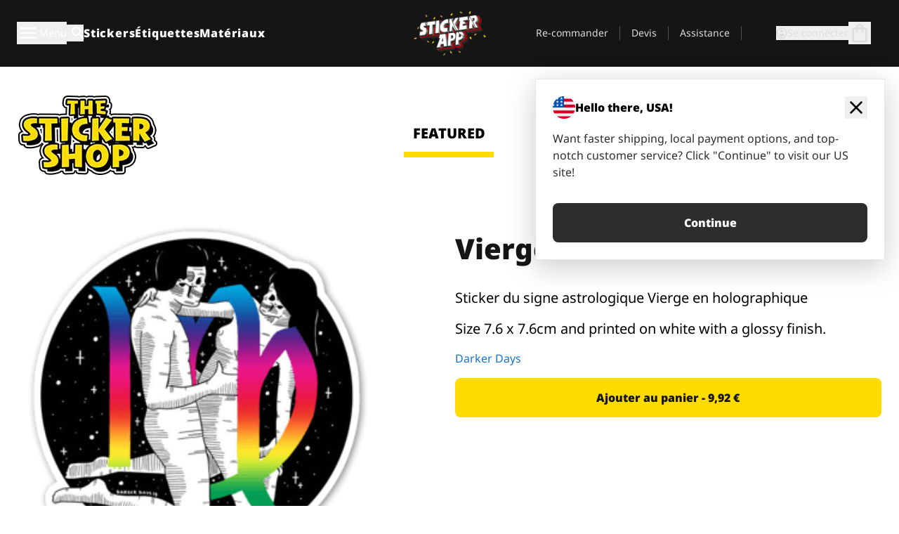

--- FILE ---
content_type: text/html
request_url: https://stickerapp.fr/stickers-shop/symboles/vierge-holo
body_size: 52407
content:
<!doctype html>
<html lang="fr">
  <head>
    <meta charset="utf-8" />
    <meta name="viewport" content="width=device-width, initial-scale=1" />
    <link rel="apple-touch-icon" type="image/png" sizes="180x180" href="../../apple-touch-icon.png" />
    <link rel="icon" type="image/png" sizes="32x32" href="../../favicon-32x32.png" />
    <link rel="icon" type="image/png" sizes="16x16" href="../../favicon-16x16.png" />
    <link rel="manifest" href="/webapp-manifest" />
    <meta name="msapplication-TileColor" content="#040404" />
    <meta name="theme-color" content="#040404" />
    
		<link href="../../_app/immutable/assets/checkout.BH3LarW1.css" rel="stylesheet">
		<link href="../../_app/immutable/assets/0.D4oq7cQM.css" rel="stylesheet">
		<link href="../../_app/immutable/assets/componentsMap.BnprbKJY.css" rel="stylesheet">
		<link href="../../_app/immutable/assets/StickerShopLayout.BqQlypSP.css" rel="stylesheet">
		<link href="../../_app/immutable/assets/Banner.DgY-iTHr.css" rel="stylesheet">
		<link href="../../_app/immutable/assets/_page.Cfnb99us.css" rel="stylesheet">
		<link href="../../_app/immutable/assets/CheckoutBlok.BGZaMiZf.css" rel="stylesheet">
		<link href="../../_app/immutable/assets/Customer.DygquDbB.css" rel="stylesheet">
		<link href="../../_app/immutable/assets/ChatPageSection.Dr7ESq_q.css" rel="stylesheet"><!--[--><!--[!--><!--]--> <!--[!--><!--]--> <link rel="manifest" href="/webapp-manifest"> <link rel="icon" href="/favicon.ico"> <meta name="theme-color" content="#040404"> <meta name="apple-mobile-web-app-status-bar-style" content="black-translucent"> <script src="https://uptime.betterstack.com/widgets/announcement.js" data-id="170704" async type="text/javascript">
  </script><!--]--><!--[--><!--[!--><!--]--> <!--[!--><!--]--> <!--[!--><!--]--> <!--[!--><!--]--> <!--[--><!--[--><!--]--><!--]--> <!--[--><link rel="canonical" href="https://stickerapp.fr/stickers-shop/symboles/vierge-holo"><!--]--> <!--[!--><!--]--> <!--[!--><!--]--> <!--[--><!----><script type="application/ld+json">[{"@context":"https://schema.org","@type":"Organization","name":"StickerApp AB","alternateName":"StickerApp","url":"https://stickerapp.fr","logo":"https://stickerapp.se/media/250x147/d3dcfc2ee9/stickerapplogo.png","description":"StickerApp est une imprimerie spécialisée dans les autocollants et les étiquettes. Nous proposons des autocollants et des étiquettes personnalisés de haute qualité pour toutes les occasions.","email":"info@stickerapp.fr","address":{"@type":"PostalAddress","streetAddress":"Bronsgatan 12","addressLocality":"Lomma","postalCode":"234 35","addressCountry":"SE"},"sameAs":["https://www.facebook.com/StickerApp/","https://x.com/StickerApp","https://www.instagram.com/stickerapp/","https://www.youtube.com/StickerApp","https://www.linkedin.com/company/stickerapp/","https://www.pinterest.com/stickerapp/"]}]</script><!----><!--]--> <!--[--><link rel="preload" href="/_app/immutable/assets/noto-sans-400.CF_EggQ_.woff2" as="font" type="font/woff2" crossorigin="anonymous"> <link rel="preload" href="/_app/immutable/assets/noto-sans-900.BAaSzCx2.woff2" as="font" type="font/woff2" crossorigin="anonymous"> <!---->
      <style>
        @font-face {
          font-display: swap;
          font-family: 'Noto Sans';
          font-style: normal;
          font-weight: 400;
          src:
            url('/_app/immutable/assets/noto-sans-400.CF_EggQ_.woff2') format('woff2'),
            url('/_app/immutable/assets/noto-sans-400.BXlAZMwb.woff') format('woff');
        }

        @font-face {
          font-display: swap;
          font-family: 'Noto Sans';
          font-style: normal;
          font-weight: 900;
          src:
            url('/_app/immutable/assets/noto-sans-900.BAaSzCx2.woff2') format('woff2'),
            url('/_app/immutable/assets/noto-sans-900.BIzvzRm5.woff') format('woff');
        }
      </style>
  <!----><!--]--> <!----><!----> <!--[!--><!--]--><!--]--><title>Vierge Holo</title>
  </head>
  <body data-sveltekit-preload-data="tap">
    <!--[--><!--[--><!----><div class="flex min-h-screen flex-col"><div class="flex grow flex-col"><!----><!--[!--><!--]--><!----> <!--[!--><!--]--> <!--[--><!--[!--><!--]--><!----> <!--[!--><!--]--><!--]--> <!--[!--><!--]--> <!--[!--><div class="font-noto-sans flex min-h-screen flex-col"><div class="flex grow flex-col"><!--[!--><!--]--> <header class="sticky top-0 z-10 w-full"><!--[!--><div data-testid="header" class="w-full transition-colors duration-500 bg-st-black"><!--[--><div class="block xl:hidden"><div class="flex flex-row items-center justify-end gap-2 bg-st-black px-6 py-2 text-st-white"><!--[!--><!--]--></div><!----></div><!--]--> <!--[--><!--[--><!--]--><!--]--> <!--[!--><!--]--><!----> <div class="flex justify-between"><div class="hidden grow px-3 py-4 xl:block"><!--[--><nav aria-label="Menu principal" class="flex w-full items-center justify-around px-3"><ul class="flex w-full items-center justify-start gap-8"><li class="flex items-center text-st-white"><button type="button" class="flex appearance-none items-center gap-3 text-st-white"><svg xmlns="http://www.w3.org/2000/svg" viewBox="0 -960 960 960" fill="currentcolor" class="h-8 w-8 overflow-hidden align-middle"><path d="M160-240q-17 0-28.5-11.5T120-280q0-17 11.5-28.5T160-320h640q17 0 28.5 11.5T840-280q0 17-11.5 28.5T800-240H160Zm0-200q-17 0-28.5-11.5T120-480q0-17 11.5-28.5T160-520h640q17 0 28.5 11.5T840-480q0 17-11.5 28.5T800-440H160Zm0-200q-17 0-28.5-11.5T120-680q0-17 11.5-28.5T160-720h640q17 0 28.5 11.5T840-680q0 17-11.5 28.5T800-640H160Z"></path></svg><!----> <!--[--><span class="sr-only text-sm md:not-sr-only">Menu</span><!--]--></button><!----></li> <li class="text-st-white"><button type="button" aria-label="Basculer la recherche" class="flex h-[24px] w-[24px] appearance-none flex-col justify-around"><svg xmlns="http://www.w3.org/2000/svg" viewBox="0 -960 960 960" fill="currentcolor" class="w-8 h-8 overflow-hidden align-middle"><path d="M380-320q-109 0-184.5-75.5T120-580q0-109 75.5-184.5T380-840q109 0 184.5 75.5T640-580q0 44-14 83t-38 69l224 224q11 11 11 28t-11 28q-11 11-28 11t-28-11L532-372q-30 24-69 38t-83 14Zm0-80q75 0 127.5-52.5T560-580q0-75-52.5-127.5T380-760q-75 0-127.5 52.5T200-580q0 75 52.5 127.5T380-400Z"></path></svg><!----></button><!----></li> <!--[--><li><a class="py-1 text-base font-extrabold tracking-wider text-st-white hover:border-b-2 hover:border-st-yellow" href="/stickers-personalises">Stickers</a></li><li><a class="py-1 text-base font-extrabold tracking-wider text-st-white hover:border-b-2 hover:border-st-yellow" href="/etiquettes">Étiquettes</a></li><li><a class="py-1 text-base font-extrabold tracking-wider text-st-white hover:border-b-2 hover:border-st-yellow" href="/materiaux">Matériaux</a></li><!--]--></ul> <!--[--><a class="px-8" href="/"><!--[--><!--[!--><!--[!--><img src="/media/250x146/c08db4419e/stickerapp_christmas-1.gif/m/filters:quality(60)" class="" fetchpriority="auto" draggable="false" alt="Sticker App" width="250" height="146" onload="this.__e=event" onerror="this.__e=event"><!--]--><!----><!--]--><!--]--><!----></a><!--]--><!----> <ul class="flex w-full items-center justify-end"><!--[--><li class="border-r border-st-gray-700 px-4 text-sm"><a class="py-1 text-sm text-st-gray-300" href="/reorder">Re-commander</a></li><li class="border-r border-st-gray-700 px-4 text-sm"><a class="py-1 text-sm text-st-gray-300" href="/entreprise">Devis</a></li><li class="border-r border-st-gray-700 px-4 text-sm"><a class="py-1 text-sm text-st-gray-300" href="/support">Assistance</a></li><!--]--> <li class="border-r border-st-gray-700 px-4 text-sm"><!--[!--><!--]--></li> <li class="flex items-center gap-6 px-4 text-sm text-st-gray-300"><button type="button" class="flex items-center gap-2" aria-label="Compte" data-sveltekit-reload=""><svg class="size-4 overflow-hidden align-middle" viewBox="0 0 28 28" fill="none" xmlns="http://www.w3.org/2000/svg"><path d="M13.986 0.666504C6.62602 0.666504 0.666016 6.63984 0.666016 13.9998C0.666016 21.3598 6.62602 27.3332 13.986 27.3332C21.3593 27.3332 27.3327 21.3598 27.3327 13.9998C27.3327 6.63984 21.3593 0.666504 13.986 0.666504ZM13.9993 24.6665C8.10602 24.6665 3.33268 19.8932 3.33268 13.9998C3.33268 8.1065 8.10602 3.33317 13.9993 3.33317C19.8927 3.33317 24.666 8.1065 24.666 13.9998C24.666 19.8932 19.8927 24.6665 13.9993 24.6665Z" fill="currentColor"></path><path d="M13.9993 5.99984C15.8438 5.99984 17.3327 7.53486 17.3327 9.43646C17.3327 11.3381 15.8438 12.8731 13.9993 12.8731C12.1549 12.8731 10.666 11.3381 10.666 9.43646C10.666 7.53486 12.1549 5.99984 13.9993 5.99984ZM13.9993 22.2665C11.2216 22.2665 8.76602 20.8002 7.33268 18.5779C7.36602 16.2982 11.7771 15.0496 13.9993 15.0496C16.2105 15.0496 20.6327 16.2982 20.666 18.5779C19.2327 20.8002 16.7771 22.2665 13.9993 22.2665Z" fill="currentColor"></path></svg><!----> <span>Se connecter</span></button> <button type="button" aria-label="Aller à la caisse" data-sveltekit-reload=""><span class="relative"><svg xmlns="http://www.w3.org/2000/svg" viewBox="0 -960 960 960" fill="currentcolor" class="h-8 w-8 overflow-hidden align-middle"><path d="M240-80q-33 0-56.5-23.5T160-160v-480q0-33 23.5-56.5T240-720h80q0-66 47-113t113-47q66 0 113 47t47 113h80q33 0 56.5 23.5T800-640v480q0 33-23.5 56.5T720-80H240Zm0-80h480v-480h-80v80q0 17-11.5 28.5T600-520q-17 0-28.5-11.5T560-560v-80H400v80q0 17-11.5 28.5T360-520q-17 0-28.5-11.5T320-560v-80h-80v480Zm160-560h160q0-33-23.5-56.5T480-800q-33 0-56.5 23.5T400-720ZM240-160v-480 480Z"></path></svg><!----> <!--[--><!--]--></span></button><!----></li></ul></nav><!--]--> <!--[!--><!--]--><!----></div> <div class="w-1/3 self-center px-medium xl:hidden"><div class="flex flex-row gap-3 text-white"><button type="button" aria-label="Toggle navigation" class="flex appearance-none items-center gap-3 text-st-white"><svg xmlns="http://www.w3.org/2000/svg" viewBox="0 -960 960 960" fill="currentcolor" class="h-6 w-6 overflow-hidden align-middle"><path d="M160-240q-17 0-28.5-11.5T120-280q0-17 11.5-28.5T160-320h640q17 0 28.5 11.5T840-280q0 17-11.5 28.5T800-240H160Zm0-200q-17 0-28.5-11.5T120-480q0-17 11.5-28.5T160-520h640q17 0 28.5 11.5T840-480q0 17-11.5 28.5T800-440H160Zm0-200q-17 0-28.5-11.5T120-680q0-17 11.5-28.5T160-720h640q17 0 28.5 11.5T840-680q0 17-11.5 28.5T800-640H160Z"></path></svg><!----> <!--[!--><!--]--></button><!----> <button type="button" aria-label="Toggle search" class="flex h-[24px] w-[24px] appearance-none flex-col justify-around"><svg xmlns="http://www.w3.org/2000/svg" viewBox="0 -960 960 960" fill="currentcolor" class="w-8 h-8 overflow-hidden align-middle"><path d="M380-320q-109 0-184.5-75.5T120-580q0-109 75.5-184.5T380-840q109 0 184.5 75.5T640-580q0 44-14 83t-38 69l224 224q11 11 11 28t-11 28q-11 11-28 11t-28-11L532-372q-30 24-69 38t-83 14Zm0-80q75 0 127.5-52.5T560-580q0-75-52.5-127.5T380-760q-75 0-127.5 52.5T200-580q0 75 52.5 127.5T380-400Z"></path></svg><!----></button><!----></div> <!--[!--><!--]--><!----></div> <div class="flex w-1/3 self-center xl:hidden"><!--[--><a class="block max-h-20 p-2" href="/"><!--[--><!--[!--><!--[!--><img src="/media/250x146/c08db4419e/stickerapp_christmas-1.gif/m/filters:quality(60)" class="m-auto h-full w-auto" fetchpriority="auto" draggable="false" alt="Sticker App" width="250" height="146" onload="this.__e=event" onerror="this.__e=event"><!--]--><!----><!--]--><!--]--><!----></a><!--]--><!----></div> <div class="flex w-1/3 justify-end gap-gutter self-center px-medium text-st-white xl:hidden"><button type="button"><svg class="w-6 h-6 overflow-hidden align-middle" viewBox="0 0 28 28" fill="none" xmlns="http://www.w3.org/2000/svg"><path d="M13.986 0.666504C6.62602 0.666504 0.666016 6.63984 0.666016 13.9998C0.666016 21.3598 6.62602 27.3332 13.986 27.3332C21.3593 27.3332 27.3327 21.3598 27.3327 13.9998C27.3327 6.63984 21.3593 0.666504 13.986 0.666504ZM13.9993 24.6665C8.10602 24.6665 3.33268 19.8932 3.33268 13.9998C3.33268 8.1065 8.10602 3.33317 13.9993 3.33317C19.8927 3.33317 24.666 8.1065 24.666 13.9998C24.666 19.8932 19.8927 24.6665 13.9993 24.6665Z" fill="currentColor"></path><path d="M13.9993 5.99984C15.8438 5.99984 17.3327 7.53486 17.3327 9.43646C17.3327 11.3381 15.8438 12.8731 13.9993 12.8731C12.1549 12.8731 10.666 11.3381 10.666 9.43646C10.666 7.53486 12.1549 5.99984 13.9993 5.99984ZM13.9993 22.2665C11.2216 22.2665 8.76602 20.8002 7.33268 18.5779C7.36602 16.2982 11.7771 15.0496 13.9993 15.0496C16.2105 15.0496 20.6327 16.2982 20.666 18.5779C19.2327 20.8002 16.7771 22.2665 13.9993 22.2665Z" fill="currentColor"></path></svg><!----></button> <div class="relative"><button type="button" aria-label="Aller à la caisse" data-sveltekit-reload=""><span class="relative"><svg xmlns="http://www.w3.org/2000/svg" viewBox="0 -960 960 960" fill="currentcolor" class="h-6 w-6 overflow-hidden align-middle"><path d="M240-80q-33 0-56.5-23.5T160-160v-480q0-33 23.5-56.5T240-720h80q0-66 47-113t113-47q66 0 113 47t47 113h80q33 0 56.5 23.5T800-640v480q0 33-23.5 56.5T720-80H240Zm0-80h480v-480h-80v80q0 17-11.5 28.5T600-520q-17 0-28.5-11.5T560-560v-80H400v80q0 17-11.5 28.5T360-520q-17 0-28.5-11.5T320-560v-80h-80v480Zm160-560h160q0-33-23.5-56.5T480-800q-33 0-56.5 23.5T400-720ZM240-160v-480 480Z"></path></svg><!----> <!--[--><!--]--></span></button><!----></div></div></div></div><!--]--></header> <main class="flex grow flex-col"><!--[!--><!--]--><!----> <!--[!--><!--]--> <!--[--><!----><div class="max-lg:pb-12 lg:px-6 lg:pb-14 lg:pt-10 scroll-mt-36 bg-cover bg-no-repeat bg-white bg-[image:var(--background-image-url)] md:bg-[image:var(--md-background-image-url)] lg:bg-[image:var(--lg-background-image-url)]"><div class="mx-auto h-full bg-cover bg-no-repeat bg-white box-content max-w-page-max"><!--[--><!--[!--><!--]--><!--[!--><!--]--><!--[!--><!--]--><!--]--> <!--[--><div class="flex flex-row justify-between bg-white lg:hidden"><!--[--><a href="/stickers-shop" class="flex max-w-44 flex-grow flex-col items-center px-1 pt-4"><!----><svg class="h-8 w-8 mb-4 overflow-hidden align-middle" viewBox="0 0 18 16" fill="none" xmlns="http://www.w3.org/2000/svg"><path fill-rule="evenodd" clip-rule="evenodd" d="M9.52125 13.8184C9.20124 13.6229 8.79876 13.6229 8.47875 13.8184L5.17397 15.8369C4.41487 16.3006 3.47362 15.6167 3.68001 14.7515L4.57852 10.9847C4.66553 10.6199 4.54116 10.2372 4.25637 9.99322L1.31539 7.47396C0.639853 6.89529 0.999379 5.78878 1.88603 5.7177L5.74612 5.40823C6.11991 5.37827 6.44552 5.1417 6.58953 4.79546L8.07668 1.21993C8.41827 0.398636 9.58173 0.398636 9.92332 1.21993L11.4105 4.79546C11.5545 5.1417 11.8801 5.37827 12.2539 5.40823L16.114 5.7177C17.0006 5.78878 17.3601 6.89529 16.6846 7.47396L13.7436 9.99322C13.4588 10.2372 13.3345 10.6199 13.4215 10.9847L14.32 14.7515C14.5264 15.6167 13.5851 16.3006 12.826 15.8369L9.52125 13.8184Z" fill="currentColor"></path></svg><!----> <span class="mb-3 text-sm font-bold uppercase active">featured</span> <div class="h-2 w-full max-w-40 bg-st-yellow"></div></a><a href="/stickers-shop/populaire" class="flex max-w-44 flex-grow flex-col items-center px-1 pt-4"><!----><svg class="h-8 w-8 mb-4 overflow-hidden align-middle" fill="currentcolor" xmlns="http://www.w3.org/2000/svg" viewBox="0 -960 960 960"><path d="M840-640q32 0 56 24t24 56v80q0 7-2 15t-4 15L794-168q-9 20-30 34t-44 14H280v-520l240-238q15-15 35.5-17.5T595-888q19 10 28 28t4 37l-45 183h258Zm-480 34v406h360l120-280v-80H480l54-220-174 174ZM160-120q-33 0-56.5-23.5T80-200v-360q0-33 23.5-56.5T160-640h120v80H160v360h120v80H160Zm200-80v-406 406Z"></path></svg><!----> <span class="mb-3 text-sm font-bold uppercase">popular</span> <div class="h-2 w-full max-w-40"></div></a><a href="/stickers-shop/recents" class="flex max-w-44 flex-grow flex-col items-center px-1 pt-4"><!----><svg class="h-8 w-8 mb-4 overflow-hidden align-middle" fill="currentcolor" xmlns="http://www.w3.org/2000/svg" viewBox="0 -960 960 960"><path d="m520-473 90 90q11 11 11 27.5T610-327q-12 12-28.5 12T553-327L452-428q-6-6-9-13.5t-3-15.5v-143q0-17 11.5-28.5T480-640q17 0 28.5 11.5T520-600v127Zm-40-247q-17 0-28.5-11.5T440-760v-40h80v40q0 17-11.5 28.5T480-720Zm240 240q0-17 11.5-28.5T760-520h40v80h-40q-17 0-28.5-11.5T720-480ZM480-240q17 0 28.5 11.5T520-200v40h-80v-40q0-17 11.5-28.5T480-240ZM240-480q0 17-11.5 28.5T200-440h-40v-80h40q17 0 28.5 11.5T240-480ZM480-80q-83 0-156-31.5T197-197q-54-54-85.5-127T80-480q0-83 31.5-156T197-763q54-54 127-85.5T480-880q83 0 156 31.5T763-763q54 54 85.5 127T880-480q0 83-31.5 156T763-197q-54 54-127 85.5T480-80Zm320-400q0-134-93-227t-227-93q-134 0-227 93t-93 227q0 134 93 227t227 93q134 0 227-93t93-227Zm-320 0Z"></path></svg><!----> <span class="mb-3 text-sm font-bold uppercase">latest</span> <div class="h-2 w-full max-w-40"></div></a><a href="/stickers-shop/designers" class="flex max-w-44 flex-grow flex-col items-center px-1 pt-4"><!----><svg class="h-8 w-8 mb-4 overflow-hidden align-middle" fill="currentcolor" xmlns="http://www.w3.org/2000/svg" viewBox="0 -960 960 960"><path d="M240-120q-45 0-89-22t-71-58q26 0 53-20.5t27-59.5q0-50 35-85t85-35q50 0 85 35t35 85q0 66-47 113t-113 47Zm0-80q33 0 56.5-23.5T320-280q0-17-11.5-28.5T280-320q-17 0-28.5 11.5T240-280q0 23-5.5 42T220-202q5 2 10 2h10Zm230-160L360-470l358-358q11-11 27.5-11.5T774-828l54 54q12 12 12 28t-12 28L470-360Zm-190 80Z"></path></svg><!----> <span class="mb-3 text-sm font-bold uppercase">by artists</span> <div class="h-2 w-full max-w-40"></div></a><!--]--></div> <div class="flex flex-row items-center justify-between max-lg:hidden"><img src="/media/200x115/95570fc805/sticker-shop-logo-200.png/m/filters:quality(60)" alt="Sticker shop logo"> <div class="flex flex-row"><!--[--><a href="/stickers-shop" class="flex w-44 flex-col items-center px-6 pt-4"><span class="mb-3 text-xl font-bold uppercase active">featured</span> <div class="h-2 w-full max-w-40 bg-st-yellow"></div></a><a href="/stickers-shop/populaire" class="flex w-44 flex-col items-center px-6 pt-4"><span class="mb-3 text-xl font-bold uppercase">popular</span> <div class="h-2 w-full max-w-40"></div></a><a href="/stickers-shop/recents" class="flex w-44 flex-col items-center px-6 pt-4"><span class="mb-3 text-xl font-bold uppercase">latest</span> <div class="h-2 w-full max-w-40"></div></a><a href="/stickers-shop/designers" class="flex w-44 flex-col items-center px-6 pt-4"><span class="mb-3 text-xl font-bold uppercase">by artists</span> <div class="h-2 w-full max-w-40"></div></a><!--]--></div></div><!----><!--]--></div></div><!----> <!--[!--><!--]--> <!--[--><div class="px-6 pb-6 scroll-mt-36 bg-cover bg-no-repeat bg-white bg-[image:var(--background-image-url)] md:bg-[image:var(--md-background-image-url)] lg:bg-[image:var(--lg-background-image-url)]"><div class="mx-auto h-full bg-cover bg-no-repeat bg-white box-content max-w-page-max"><!--[--><!--[!--><!--]--><!--[!--><!--]--><!--[!--><!--]--><!--]--> <!--[--><div class="gap-large flex w-full flex-col"><!--[!--><!--]--> <!--[!--><!--]--> <div class="grid grid-cols-2 md:grid-cols-12 gap-gutter"><div class="lg:col-span-6 md:col-span-6 col-span-2"><!--[!--><img src="/cdn-assets/images/preview/2018/03/02/design-22297/template-sticker-300x300.png" class="w-128" fetchpriority="auto" draggable="false" alt="" loading="lazy" onload="this.__e=event" onerror="this.__e=event"><!--]--><!----></div><!----> <div class="lg:col-span-6 md:col-span-6 col-span-2"><div class="gap-gutter flex w-full flex-col"><!--[!--><!--]--> <!----><h1 class="lg:text-st-black md:text-st-black text-st-black text-st-sm-large lg:text-st-lg-large font-black mb-8 mt-6"><!--[!--><!---->Vierge Holo<!----><!--]--><!----></h1><!----><!----> <p class="mb-4 text-xl">Sticker du signe astrologique Vierge en holographique</p> <p class="mb-4 text-xl">Size 7.6 x 7.6cm and printed on white with a glossy finish.</p> <p class="mb-4"><a class="text-st-blue-500" href="/stickers-shop/designers/darkerdays">Darker Days</a></p> <!----><button role="button" tabindex="0" class="rounded-lg text-st-black text-center inline-block text-nowrap font-black disabled:cursor-not-allowed min-w-40 text-md py-4 px-11 w-full bg-st-yellow-500 disabled:bg-st-gray-400 disabled:text-st-gray-500 active:bg-st-yellow-600 hover:bg-st-yellow-700 outline-st-pink-500 buy-$22297" type="button"><!--[3--><!---->Ajouter au panier - 9,92 €<!----><!--]--><!----><!----></button><!----><!----><!----> <!--[!--><!--]--></div><!----></div><!----><!----></div><!----> <!--[--><div class="flex flex-row items-center gap-4"><!----><h2 class="lg:text-st-black md:text-st-black text-st-black text-st-sm-medium lg:text-st-lg-medium font-black"><!--[!--><!---->Plus d'autocollants de cette catégorie (Symboles)<!----><!--]--><!----></h2><!----><!----> <!----><a role="button" tabindex="0" class="rounded-lg text-st-black text-center inline-block text-nowrap font-black disabled:cursor-not-allowed min-w-40 py-2 text-sm px-5 bg-st-gray-800 text-st-white disabled:bg-st-gray-400 disabled:text-st-gray-500 active:bg-st-gray-600 hover:bg-st-gray-700 outline-st-pink-500 flex flex-row items-center gap-2" href="/stickers-shop/symboles"><!---->Tout afficher <svg class="h-4 w-4 overflow-hidden align-middle" fill="currentColor" xmlns="http://www.w3.org/2000/svg" viewBox="0 -960 960 960"><path d="M579-480 285-774q-15-15-14.5-35.5T286-845q15-15 35.5-15t35.5 15l307 308q12 12 18 27t6 30q0 15-6 30t-18 27L356-115q-15 15-35 14.5T286-116q-15-15-15-35.5t15-35.5l293-293Z"></path></svg><!----><!----><!----></a><!----><!----></div> <div class="grid grid-cols-2 md:grid-cols-12 gap-gutter"><!--[--><div class="md:col-span-4 lg:col-span-3"><div class="flex h-full flex-col justify-between gap-3"><a href="/stickers-shop/symboles/click" aria-label="Clickuminati !"><div class="aspect-square content-center bg-st-gray-100"><!--[!--><img src="/cdn-assets/images/preview/2018/08/10/design-28758/template-sticker-300x300.png" class="p-2 md:p-8" fetchpriority="auto" draggable="false" alt="Clickuminati !" loading="lazy" onload="this.__e=event" onerror="this.__e=event"><!--]--><!----></div></a> <div class="flex flex-col justify-between"><!--[--><a class="overflow-hidden overflow-ellipsis whitespace-nowrap text-nowrap text-base font-bold uppercase hover:underline" href="/stickers-shop/symboles/click"><!--[--><!--[!--><!---->Click<!----><!--]--><!--]--><!----></a><!--]--><!----> <!----><div class="lg:text-st-gray-800 md:text-st-gray-800 text-st-gray-800 text-base"><!--[--><!---->2.5 x 3.2 cm<!----><!--]--><!----></div><!----><!----></div> <!----><button role="button" tabindex="0" class="rounded-lg text-st-black text-center inline-block text-nowrap font-black disabled:cursor-not-allowed min-w-40 py-2 text-sm px-5 bg-st-gray-800 text-st-white disabled:bg-st-gray-400 disabled:text-st-gray-500 active:bg-st-gray-600 hover:bg-st-gray-700 outline-st-pink-500" type="button"><!--[3--><!---->3,17 €<!----><!--]--><!----><!----></button><!----><!----></div><!----></div><div class="md:col-span-4 lg:col-span-3"><div class="flex h-full flex-col justify-between gap-3"><a href="/stickers-shop/symboles/doigt-d-honneur" aria-label="Sticker du symbole du doigt d'honneur - un moyen simple pour envoyer promener certaines personnes! - par EmojiOne. "><div class="aspect-square content-center bg-st-gray-100"><!--[!--><img src="/cdn-assets/images/preview/2016/07/27/design-11164/template-sticker-300x300.png" class="p-2 md:p-8" fetchpriority="auto" draggable="false" alt="Sticker du symbole du doigt d'honneur - un moyen simple pour envoyer promener certaines personnes! - par EmojiOne. " loading="lazy" onload="this.__e=event" onerror="this.__e=event"><!--]--><!----></div></a> <div class="flex flex-col justify-between"><!--[--><a class="overflow-hidden overflow-ellipsis whitespace-nowrap text-nowrap text-base font-bold uppercase hover:underline" href="/stickers-shop/symboles/doigt-d-honneur"><!--[--><!--[!--><!---->Doigt d'honneur <!----><!--]--><!--]--><!----></a><!--]--><!----> <!----><div class="lg:text-st-gray-800 md:text-st-gray-800 text-st-gray-800 text-base"><!--[--><!---->6.2 x 7.6 cm<!----><!--]--><!----></div><!----><!----></div> <!----><button role="button" tabindex="0" class="rounded-lg text-st-black text-center inline-block text-nowrap font-black disabled:cursor-not-allowed min-w-40 py-2 text-sm px-5 bg-st-gray-800 text-st-white disabled:bg-st-gray-400 disabled:text-st-gray-500 active:bg-st-gray-600 hover:bg-st-gray-700 outline-st-pink-500" type="button"><!--[3--><!---->9,13 €<!----><!--]--><!----><!----></button><!----><!----></div><!----></div><div class="md:col-span-4 lg:col-span-3"><div class="flex h-full flex-col justify-between gap-3"><a href="/stickers-shop/symboles/sticker-tchin-tchin" aria-label="Sticker Tchin-Tchin à la tienne ! par EmojiOne. "><div class="aspect-square content-center bg-st-gray-100"><!--[!--><img src="/cdn-assets/images/preview/2016/07/27/design-11161/template-sticker-300x300.png" class="p-2 md:p-8" fetchpriority="auto" draggable="false" alt="Sticker Tchin-Tchin à la tienne ! par EmojiOne. " loading="lazy" onload="this.__e=event" onerror="this.__e=event"><!--]--><!----></div></a> <div class="flex flex-col justify-between"><!--[--><a class="overflow-hidden overflow-ellipsis whitespace-nowrap text-nowrap text-base font-bold uppercase hover:underline" href="/stickers-shop/symboles/sticker-tchin-tchin"><!--[--><!--[!--><!---->Sticker Tchin-Tchin !<!----><!--]--><!--]--><!----></a><!--]--><!----> <!----><div class="lg:text-st-gray-800 md:text-st-gray-800 text-st-gray-800 text-base"><!--[--><!---->7.6 x 7.6 cm<!----><!--]--><!----></div><!----><!----></div> <!----><button role="button" tabindex="0" class="rounded-lg text-st-black text-center inline-block text-nowrap font-black disabled:cursor-not-allowed min-w-40 py-2 text-sm px-5 bg-st-gray-800 text-st-white disabled:bg-st-gray-400 disabled:text-st-gray-500 active:bg-st-gray-600 hover:bg-st-gray-700 outline-st-pink-500" type="button"><!--[3--><!---->8,77 €<!----><!--]--><!----><!----></button><!----><!----></div><!----></div><div class="md:col-span-4 lg:col-span-3"><div class="flex h-full flex-col justify-between gap-3"><a href="/stickers-shop/symboles/recycle" aria-label="Sticker du symbole: recycler."><div class="aspect-square content-center bg-st-gray-100"><!--[!--><img src="/cdn-assets/images/stickers/421t.png" class="p-2 md:p-8" fetchpriority="auto" draggable="false" alt="Sticker du symbole: recycler." loading="lazy" onload="this.__e=event" onerror="this.__e=event"><!--]--><!----></div></a> <div class="flex flex-col justify-between"><!--[--><a class="overflow-hidden overflow-ellipsis whitespace-nowrap text-nowrap text-base font-bold uppercase hover:underline" href="/stickers-shop/symboles/recycle"><!--[--><!--[!--><!---->Recycler<!----><!--]--><!--]--><!----></a><!--]--><!----> <!----><div class="lg:text-st-gray-800 md:text-st-gray-800 text-st-gray-800 text-base"><!--[--><!---->6 x 6 cm<!----><!--]--><!----></div><!----><!----></div> <!----><button role="button" tabindex="0" class="rounded-lg text-st-black text-center inline-block text-nowrap font-black disabled:cursor-not-allowed min-w-40 py-2 text-sm px-5 bg-st-gray-800 text-st-white disabled:bg-st-gray-400 disabled:text-st-gray-500 active:bg-st-gray-600 hover:bg-st-gray-700 outline-st-pink-500" type="button"><!--[3--><!---->6,08 €<!----><!--]--><!----><!----></button><!----><!----></div><!----></div><div class="md:col-span-4 lg:col-span-3"><div class="flex h-full flex-col justify-between gap-3"><a href="/stickers-shop/symboles/madame-justice" aria-label=""><div class="aspect-square content-center bg-st-gray-100"><!--[!--><img src="/cdn-assets/images/preview/2020/12/15/design-77338/template-sticker-300x300.png" class="p-2 md:p-8" fetchpriority="auto" draggable="false" alt="" loading="lazy" onload="this.__e=event" onerror="this.__e=event"><!--]--><!----></div></a> <div class="flex flex-col justify-between"><!--[--><a class="overflow-hidden overflow-ellipsis whitespace-nowrap text-nowrap text-base font-bold uppercase hover:underline" href="/stickers-shop/symboles/madame-justice"><!--[--><!--[!--><!---->Madame Justice<!----><!--]--><!--]--><!----></a><!--]--><!----> <!----><div class="lg:text-st-gray-800 md:text-st-gray-800 text-st-gray-800 text-base"><!--[--><!---->4.7 x 8.9 cm<!----><!--]--><!----></div><!----><!----></div> <!----><button role="button" tabindex="0" class="rounded-lg text-st-black text-center inline-block text-nowrap font-black disabled:cursor-not-allowed min-w-40 py-2 text-sm px-5 bg-st-gray-800 text-st-white disabled:bg-st-gray-400 disabled:text-st-gray-500 active:bg-st-gray-600 hover:bg-st-gray-700 outline-st-pink-500" type="button"><!--[3--><!---->6,88 €<!----><!--]--><!----><!----></button><!----><!----></div><!----></div><div class="md:col-span-4 lg:col-span-3"><div class="flex h-full flex-col justify-between gap-3"><a href="/stickers-shop/symboles/licorne-deconstruite" aria-label=""><div class="aspect-square content-center bg-st-gray-100"><!--[!--><img src="/cdn-assets/images/preview/2018/11/13/design-31774/template-sticker-300x300.png" class="p-2 md:p-8" fetchpriority="auto" draggable="false" alt="" loading="lazy" onload="this.__e=event" onerror="this.__e=event"><!--]--><!----></div></a> <div class="flex flex-col justify-between"><!--[--><a class="overflow-hidden overflow-ellipsis whitespace-nowrap text-nowrap text-base font-bold uppercase hover:underline" href="/stickers-shop/symboles/licorne-deconstruite"><!--[--><!--[!--><!---->Licorne déconstruite<!----><!--]--><!--]--><!----></a><!--]--><!----> <!----><div class="lg:text-st-gray-800 md:text-st-gray-800 text-st-gray-800 text-base"><!--[--><!---->7.3 x 2.5 cm<!----><!--]--><!----></div><!----><!----></div> <!----><button role="button" tabindex="0" class="rounded-lg text-st-black text-center inline-block text-nowrap font-black disabled:cursor-not-allowed min-w-40 py-2 text-sm px-5 bg-st-gray-800 text-st-white disabled:bg-st-gray-400 disabled:text-st-gray-500 active:bg-st-gray-600 hover:bg-st-gray-700 outline-st-pink-500" type="button"><!--[3--><!---->4,47 €<!----><!--]--><!----><!----></button><!----><!----></div><!----></div><div class="md:col-span-4 lg:col-span-3"><div class="flex h-full flex-col justify-between gap-3"><a href="/stickers-shop/symboles/poubelle-ii" aria-label="Sticker du symbole: jeter des déchets à la poubelle."><div class="aspect-square content-center bg-st-gray-100"><!--[!--><img src="/cdn-assets/images/stickers/425t.png" class="p-2 md:p-8" fetchpriority="auto" draggable="false" alt="Sticker du symbole: jeter des déchets à la poubelle." loading="lazy" onload="this.__e=event" onerror="this.__e=event"><!--]--><!----></div></a> <div class="flex flex-col justify-between"><!--[--><a class="overflow-hidden overflow-ellipsis whitespace-nowrap text-nowrap text-base font-bold uppercase hover:underline" href="/stickers-shop/symboles/poubelle-ii"><!--[--><!--[!--><!---->Poubelle II<!----><!--]--><!--]--><!----></a><!--]--><!----> <!----><div class="lg:text-st-gray-800 md:text-st-gray-800 text-st-gray-800 text-base"><!--[--><!---->5.1 x 6.3 cm<!----><!--]--><!----></div><!----><!----></div> <!----><button role="button" tabindex="0" class="rounded-lg text-st-black text-center inline-block text-nowrap font-black disabled:cursor-not-allowed min-w-40 py-2 text-sm px-5 bg-st-gray-800 text-st-white disabled:bg-st-gray-400 disabled:text-st-gray-500 active:bg-st-gray-600 hover:bg-st-gray-700 outline-st-pink-500" type="button"><!--[3--><!---->5,76 €<!----><!--]--><!----><!----></button><!----><!----></div><!----></div><div class="md:col-span-4 lg:col-span-3"><div class="flex h-full flex-col justify-between gap-3"><a href="/stickers-shop/symboles/daruma-1" aria-label="Sticker Daruma"><div class="aspect-square content-center bg-st-gray-100"><!--[!--><img src="/cdn-assets/images/preview/2018/02/06/design-21201/template-sticker-300x300.png" class="p-2 md:p-8" fetchpriority="auto" draggable="false" alt="Sticker Daruma" loading="lazy" onload="this.__e=event" onerror="this.__e=event"><!--]--><!----></div></a> <div class="flex flex-col justify-between"><!--[--><a class="overflow-hidden overflow-ellipsis whitespace-nowrap text-nowrap text-base font-bold uppercase hover:underline" href="/stickers-shop/symboles/daruma-1"><!--[--><!--[!--><!---->Daruma<!----><!--]--><!--]--><!----></a><!--]--><!----> <!----><div class="lg:text-st-gray-800 md:text-st-gray-800 text-st-gray-800 text-base"><!--[--><!---->7.1 x 9 cm<!----><!--]--><!----></div><!----><!----></div> <!----><button role="button" tabindex="0" class="rounded-lg text-st-black text-center inline-block text-nowrap font-black disabled:cursor-not-allowed min-w-40 py-2 text-sm px-5 bg-st-gray-800 text-st-white disabled:bg-st-gray-400 disabled:text-st-gray-500 active:bg-st-gray-600 hover:bg-st-gray-700 outline-st-pink-500" type="button"><!--[3--><!---->8,09 €<!----><!--]--><!----><!----></button><!----><!----></div><!----></div><!--]--><!----></div><!----><!--]--><!----> <!--[!--><!--]--></div><!----><!----><!--]--></div></div><!--]--><!----><!--]--> <!--[--><div id="localization-banner" class="fixed bottom-0 left-0 right-0 z-20 animate-enter-bottom md:bottom-auto md:left-auto md:right-5 md:top-28 md:animate-enter-right"><article class="flex flex-col text-wrap border bg-st-white p-6 drop-shadow-banner" aria-labelledby="banner-title" aria-describedby="banner-description"><div class="flex items-center justify-between gap-4"><div class="flex items-center gap-4"><img src="/media/64x64/bafb414446/flag-usa.png" alt="" aria-hidden="true" class="aspect-auto w-8"> <h3 id="banner-title" class="text-base font-black">Hello there, USA!</h3></div> <button type="button" aria-label="Close"><span aria-hidden="true"><svg xmlns="http://www.w3.org/2000/svg" viewBox="0 -960 960 960" fill="currentcolor" class="size-8 overflow-hidden align-middle"><path d="M480-424 284-228q-11 11-28 11t-28-11q-11-11-11-28t11-28l196-196-196-196q-11-11-11-28t11-28q11-11 28-11t28 11l196 196 196-196q11-11 28-11t28 11q11 11 11 28t-11 28L536-480l196 196q11 11 11 28t-11 28q-11 11-28 11t-28-11L480-424Z"></path></svg><!----></span></button></div> <!----><p id="banner-description" class="lg:text-st-gray-800 md:text-st-gray-800 text-st-gray-800 mt-4 max-w-md text-pretty text-base"><!--[--><!---->Want faster shipping, local payment options, and top-notch customer service? Click "Continue" to visit our US site!<!----><!--]--><!----></p><!----><!----> <!--[--><!----><a role="button" tabindex="0" class="rounded-lg text-st-black text-center inline-block text-nowrap font-black disabled:cursor-not-allowed min-w-40 text-md py-4 px-7 bg-st-gray-800 text-st-white disabled:bg-st-gray-400 disabled:text-st-gray-500 active:bg-st-gray-600 hover:bg-st-gray-700 outline-st-pink-500 mt-8" href="https://stickerapp.com"><!---->Continue<!----><!----></a><!----><!--]--></article><!----></div><!----><!--]--></main><!----></div> <!--[--><div><!--[--><footer><!--[!--><div class="scroll-mt-36 bg-cover bg-no-repeat bg-st-black text-st-white bg-[image:var(--background-image-url)] md:bg-[image:var(--md-background-image-url)] lg:bg-[image:var(--lg-background-image-url)]"><div class="mx-auto h-full bg-cover bg-no-repeat bg-st-black text-st-white box-content max-w-page-max pt-large pb-large pl-medium pl-medium lg:pl-gutter md:pl-medium pr-medium pr-medium lg:pr-gutter md:pr-medium"><!--[--><!--[!--><!--]--><!--[!--><!--]--><!--[!--><!--]--><!--]--> <!--[--><div class="pb-10 pt-2 md:flex md:pt-10"><div class="basis-3/5 md:flex"><!--[--><div class="mb-4 mr-gutter w-full last:mr-0 md:mb-0 md:w-auto md:basis-1/3"><h4 class="mb-4 font-semibold" id="id0.980542932442398-heading"><button type="button" class="flex w-full items-center justify-between md:hidden" aria-expanded="false" aria-controls="id0.980542932442398-links"><span>Liens utiles</span> <div class="h-4 w-4"><svg xmlns="http://www.w3.org/2000/svg" viewBox="0 -960 960 960" fill="currentcolor" class="w-full h-full overflow-hidden align-middle"><path d="M480-361q-8 0-15-2.5t-13-8.5L268-556q-11-11-11-28t11-28q11-11 28-11t28 11l156 156 156-156q11-11 28-11t28 11q11 11 11 28t-11 28L508-372q-6 6-13 8.5t-15 2.5Z"></path></svg><!----></div></button> <span class="hidden md:block">Liens utiles</span></h4> <ul id="id0.980542932442398-links" class="hidden h-auto overflow-hidden transition-all duration-300 md:block" aria-labelledby="id0.980542932442398-heading" aria-hidden="true"><!--[--><li class="leading-loose last:pb-8"><!--[--><a tabindex="-1" href="/usages"><!--[--><!--[!--><!---->Usages<!----><!--]--><!--]--><!----></a><!--]--><!----></li><li class="leading-loose last:pb-8"><!--[--><a tabindex="-1" href="/options"><!--[--><!--[!--><!---->Add-Ons<!----><!--]--><!--]--><!----></a><!--]--><!----></li><li class="leading-loose last:pb-8"><!--[--><a tabindex="-1" href="/echantillons"><!--[--><!--[!--><!---->Packs d’autocollants<!----><!--]--><!--]--><!----></a><!--]--><!----></li><li class="leading-loose last:pb-8"><!--[--><a tabindex="-1" href="/echantillons/materiaux-d-autocollants"><!--[--><!--[!--><!---->Échantillons<!----><!--]--><!--]--><!----></a><!--]--><!----></li><li class="leading-loose last:pb-8"><!--[--><a tabindex="-1" href="/stickers-shop"><!--[--><!--[!--><!---->Shop<!----><!--]--><!--]--><!----></a><!--]--><!----></li><li class="leading-loose last:pb-8"><!--[--><a tabindex="-1" href="/blog"><!--[--><!--[!--><!---->Blog<!----><!--]--><!--]--><!----></a><!--]--><!----></li><li class="leading-loose last:pb-8"><!--[--><a tabindex="-1" href="/campaigns"><!--[--><!--[!--><!---->Campaigns<!----><!--]--><!--]--><!----></a><!--]--><!----></li><li class="leading-loose last:pb-8"><!--[--><a tabindex="-1" href="/endorsements"><!--[--><!--[!--><!---->Endorsements<!----><!--]--><!--]--><!----></a><!--]--><!----></li><li class="leading-loose last:pb-8"><!--[--><a tabindex="-1" href="/getintouch"><!--[--><!--[!--><!---->Get in touch<!----><!--]--><!--]--><!----></a><!--]--><!----></li><!--]--></ul></div><div class="mb-4 mr-gutter w-full last:mr-0 md:mb-0 md:w-auto md:basis-1/3"><h4 class="mb-4 font-semibold" id="id0.6250119968467248-heading"><button type="button" class="flex w-full items-center justify-between md:hidden" aria-expanded="false" aria-controls="id0.6250119968467248-links"><span>Assistance</span> <div class="h-4 w-4"><svg xmlns="http://www.w3.org/2000/svg" viewBox="0 -960 960 960" fill="currentcolor" class="w-full h-full overflow-hidden align-middle"><path d="M480-361q-8 0-15-2.5t-13-8.5L268-556q-11-11-11-28t11-28q11-11 28-11t28 11l156 156 156-156q11-11 28-11t28 11q11 11 11 28t-11 28L508-372q-6 6-13 8.5t-15 2.5Z"></path></svg><!----></div></button> <span class="hidden md:block">Assistance</span></h4> <ul id="id0.6250119968467248-links" class="hidden h-auto overflow-hidden transition-all duration-300 md:block" aria-labelledby="id0.6250119968467248-heading" aria-hidden="true"><!--[--><li class="leading-loose last:pb-8"><!--[--><a tabindex="-1" href="/contact"><!--[--><!--[!--><!---->Contactez-nous<!----><!--]--><!--]--><!----></a><!--]--><!----></li><li class="leading-loose last:pb-8"><!--[--><a tabindex="-1" href="/entreprise"><!--[--><!--[!--><!---->Obtenir un devis<!----><!--]--><!--]--><!----></a><!--]--><!----></li><li class="leading-loose last:pb-8"><!--[--><a tabindex="-1" href="/support/processus-de-commande"><!--[--><!--[!--><!---->FAQ<!----><!--]--><!--]--><!----></a><!--]--><!----></li><li class="leading-loose last:pb-8"><!--[--><a tabindex="-1" href="/support/artwork-design"><!--[--><!--[!--><!---->Conseils pratiques<!----><!--]--><!--]--><!----></a><!--]--><!----></li><li class="leading-loose last:pb-8"><!--[--><a tabindex="-1" href="/support/expedition"><!--[--><!--[!--><!---->Livraison<!----><!--]--><!--]--><!----></a><!--]--><!----></li><li class="leading-loose last:pb-8"><!--[--><a tabindex="-1" href="/support/paiement"><!--[--><!--[!--><!---->Paiements<!----><!--]--><!--]--><!----></a><!--]--><!----></li><!--]--></ul></div><div class="mb-4 mr-gutter w-full last:mr-0 md:mb-0 md:w-auto md:basis-1/3"><h4 class="mb-4 font-semibold" id="id0.6225851496665623-heading"><button type="button" class="flex w-full items-center justify-between md:hidden" aria-expanded="false" aria-controls="id0.6225851496665623-links"><span>Entreprise</span> <div class="h-4 w-4"><svg xmlns="http://www.w3.org/2000/svg" viewBox="0 -960 960 960" fill="currentcolor" class="w-full h-full overflow-hidden align-middle"><path d="M480-361q-8 0-15-2.5t-13-8.5L268-556q-11-11-11-28t11-28q11-11 28-11t28 11l156 156 156-156q11-11 28-11t28 11q11 11 11 28t-11 28L508-372q-6 6-13 8.5t-15 2.5Z"></path></svg><!----></div></button> <span class="hidden md:block">Entreprise</span></h4> <ul id="id0.6225851496665623-links" class="hidden h-auto overflow-hidden transition-all duration-300 md:block" aria-labelledby="id0.6225851496665623-heading" aria-hidden="true"><!--[--><li class="leading-loose last:pb-8"><!--[--><a tabindex="-1" href="/a-propos"><!--[--><!--[!--><!---->À propos de nous<!----><!--]--><!--]--><!----></a><!--]--><!----></li><li class="leading-loose last:pb-8"><!--[--><a tabindex="-1" href="/support/politiques-et-conditions"><!--[--><!--[!--><!---->Mentions légales<!----><!--]--><!--]--><!----></a><!--]--><!----></li><li class="leading-loose last:pb-8"><!--[--><a tabindex="-1" href="/reviews-stickerapp"><!--[--><!--[!--><!---->Avis<!----><!--]--><!--]--><!----></a><!--]--><!----></li><li class="leading-loose last:pb-8"><!--[--><a tabindex="-1" href="/presse"><!--[--><!--[!--><!---->Presse<!----><!--]--><!--]--><!----></a><!--]--><!----></li><li class="leading-loose last:pb-8"><!--[--><a tabindex="-1" href="#cookie-settings"><!--[--><!--[!--><!---->Cookies<!----><!--]--><!--]--><!----></a><!--]--><!----></li><li class="leading-loose last:pb-8"><!--[--><a tabindex="-1" href="/accessibilite"><!--[--><!--[!--><!---->Accessibilité<!----><!--]--><!--]--><!----></a><!--]--><!----></li><!--]--></ul></div><!--]--><!----></div> <div class="basis-2/5"><div class="klaviyo-form-UqQJEh"></div> <div class="mt-10 flex items-center justify-between"><!----><!--[--><!--[--><a href="https://www.instagram.com/stickerapp/" rel="nooperner nofollow" target="_blank"><!--[--><!--[!--><img src="/media/32x30/0d3bac0c35/white-ic-som-instagram.svg?spaceId=263285" alt="Instagram" loading="lazy" onload="this.__e=event" onerror="this.__e=event"><!----><!--]--><!--]--><!----></a><!--]--><!--[--><a href="https://www.facebook.com/StickerApp/" rel="nooperner nofollow" target="_blank"><!--[--><!--[!--><img src="/media/30x28/885aa3c949/white-ic-som-facebook.svg?spaceId=263285" alt="Facebook" loading="lazy" onload="this.__e=event" onerror="this.__e=event"><!----><!--]--><!--]--><!----></a><!--]--><!--[--><a href="https://www.youtube.com/StickerApp" rel="nooperner nofollow" target="_blank"><!--[--><!--[!--><img src="/media/34x24/89ef8a3eb0/white-ic-som-youtube.svg?spaceId=263285" alt="YouTube" loading="lazy" onload="this.__e=event" onerror="this.__e=event"><!----><!--]--><!--]--><!----></a><!--]--><!--[--><a href="https://www.linkedin.com/company/stickerapp/" rel="nooperner nofollow" target="_blank"><!--[--><!--[!--><img src="/media/28x28/3649f38bad/white-ic-som-linkedin.svg?spaceId=263285" alt="LinkedIn" loading="lazy" onload="this.__e=event" onerror="this.__e=event"><!----><!--]--><!--]--><!----></a><!--]--><!--[--><a href="https://x.com/StickerApp" rel="nooperner nofollow" target="_blank"><!--[--><!--[!--><img src="/media/28x28/397b48854a/white-ic-som-x.svg?spaceId=263285" alt="X Twitter" loading="lazy" onload="this.__e=event" onerror="this.__e=event"><!----><!--]--><!--]--><!----></a><!--]--><!--[--><a href="https://se.pinterest.com/stickerapp/" rel="nooperner nofollow" target="_blank"><!--[--><!--[!--><img src="/media/28x28/851da58739/white-ic-som-pinterest.svg?spaceId=263285" alt="Pinterest" loading="lazy" onload="this.__e=event" onerror="this.__e=event"><!----><!--]--><!--]--><!----></a><!--]--><!--[--><a href="https://www.tiktok.com/@stickerapp" rel="nooperner nofollow" target="_blank"><!--[--><!--[!--><img src="/media/25x28/0f10792d9a/white-ic-som-tiktok.svg?spaceId=263285" alt="TikTok" loading="lazy" onload="this.__e=event" onerror="this.__e=event"><!----><!--]--><!--]--><!----></a><!--]--><!--]--><!----></div><!----> <div class="block pt-10 md:hidden"><div class="relative flex w-full justify-between rounded-md border border border-st-white py-2 pl-3 pr-2 ring-offset-1 has-[:focus]:ring has-[:focus]:ring-st-blue-500 md:border-st-white lg:border-st-white"><!----><button role="button" tabindex="0" class="w-full appearance-none text-left outline-none" type="button"><div class="flex flex-col"><span class="text-xs text-st-gray-400">Pays</span> <span class="text-sm"></span></div><!----><!----></button><!----><!----> <div class="absolute bottom-full left-0 z-50 mb-2 w-full min-w-max rounded-md border border-st-gray-200 bg-st-black shadow-lg hidden"><div class="py-2"><!--[--><!--[--><a class="block px-4 py-2 text-sm hover:bg-st-gray-100 hover:text-gray-900" href="https://stickerapp.ca/"><!--[--><!--[!--><!---->Stickerapp.ca<!----><!--]--><!--]--><!----></a><!--]--><!--[--><a class="block px-4 py-2 text-sm hover:bg-st-gray-100 hover:text-gray-900" href="https://stickerapp.co.uk/"><!--[--><!--[!--><!---->Stickerapp.co.uk<!----><!--]--><!--]--><!----></a><!--]--><!--[--><a class="block px-4 py-2 text-sm hover:bg-st-gray-100 hover:text-gray-900" href="https://stickerapp.pl/"><!--[--><!--[!--><!---->Stickerapp.pl<!----><!--]--><!--]--><!----></a><!--]--><!--[--><a class="block px-4 py-2 text-sm hover:bg-st-gray-100 hover:text-gray-900" href="https://stickerapp.pt/"><!--[--><!--[!--><!---->Stickerapp.pt<!----><!--]--><!--]--><!----></a><!--]--><!--[--><a class="block px-4 py-2 text-sm hover:bg-st-gray-100 hover:text-gray-900" href="https://stickerapp.es/"><!--[--><!--[!--><!---->Stickerapp.es<!----><!--]--><!--]--><!----></a><!--]--><!--[--><a class="block px-4 py-2 text-sm hover:bg-st-gray-100 hover:text-gray-900" href="https://stickerapp.nl/"><!--[--><!--[!--><!---->Stickerapp.nl<!----><!--]--><!--]--><!----></a><!--]--><!--[--><a class="block px-4 py-2 text-sm hover:bg-st-gray-100 hover:text-gray-900" href="https://stickerapp.jp/"><!--[--><!--[!--><!---->Stickerapp.jp<!----><!--]--><!--]--><!----></a><!--]--><!--[--><a class="block px-4 py-2 text-sm hover:bg-st-gray-100 hover:text-gray-900" href="https://stickerapp.it/"><!--[--><!--[!--><!---->Stickerapp.it<!----><!--]--><!--]--><!----></a><!--]--><!--[--><a class="block px-4 py-2 text-sm hover:bg-st-gray-100 hover:text-gray-900" href="https://stickerapp.fi/"><!--[--><!--[!--><!---->Stickerapp.fi<!----><!--]--><!--]--><!----></a><!--]--><!--[--><a class="block px-4 py-2 text-sm hover:bg-st-gray-100 hover:text-gray-900" href="https://stickerapp.dk/"><!--[--><!--[!--><!---->Stickerapp.dk<!----><!--]--><!--]--><!----></a><!--]--><!--[--><a class="block px-4 py-2 text-sm hover:bg-st-gray-100 hover:text-gray-900" href="https://stickerapp.no/"><!--[--><!--[!--><!---->Stickerapp.no<!----><!--]--><!--]--><!----></a><!--]--><!--[--><a class="block px-4 py-2 text-sm hover:bg-st-gray-100 hover:text-gray-900" href="https://stickerapp.fr/"><!--[--><!--[!--><!---->Stickerapp.fr<!----><!--]--><!--]--><!----></a><!--]--><!--[--><a class="block px-4 py-2 text-sm hover:bg-st-gray-100 hover:text-gray-900" href="https://stickerapp.de/"><!--[--><!--[!--><!---->Stickerapp.de<!----><!--]--><!--]--><!----></a><!--]--><!--[--><a class="block px-4 py-2 text-sm hover:bg-st-gray-100 hover:text-gray-900" href="https://stickerapp.com/"><!--[--><!--[!--><!---->Stickerapp.com<!----><!--]--><!--]--><!----></a><!--]--><!--[--><a class="block px-4 py-2 text-sm hover:bg-st-gray-100 hover:text-gray-900" href="https://stickerapp.se/"><!--[--><!--[!--><!---->Stickerapp.se<!----><!--]--><!--]--><!----></a><!--]--><!--]--></div></div> <svg xmlns="http://www.w3.org/2000/svg" viewBox="0 -960 960 960" fill="currentcolor" class="w-5 aspect-square overflow-hidden align-middle"><path d="M459-381 314-526q-3-3-4.5-6.5T308-540q0-8 5.5-14t14.5-6h304q9 0 14.5 6t5.5 14q0 2-6 14L501-381q-5 5-10 7t-11 2q-6 0-11-2t-10-7Z"></path></svg><!----></div><!----></div></div></div> <div class="flex items-center"><div class="basis-full md:basis-3/5"><div class="max-w-128 md:flex"><!----><!--[--><div class="mb-7 flex items-center justify-center md:mb-0 md:justify-start"><!--[--><!--[!--><span class="mr-10 block"><!--[--><!--[!--><img src="/media/63x25/c04fe6ae2b/payment-method-applepay-icon-white-63x25.png" alt="Applepay" loading="lazy" onload="this.__e=event" onerror="this.__e=event"><!----><!--]--><!--]--><!----></span><!--]--><!--[!--><span class="mr-10 block"><!--[--><!--[!--><img src="/media/103x25/d78b6ad3da/payment-method-paypal-icon-white-103x25.png" alt="Paypal" loading="lazy" onload="this.__e=event" onerror="this.__e=event"><!----><!--]--><!--]--><!----></span><!--]--><!--[!--><span class="mr-10 block"><!--[--><!--[!--><img src="/media/60x19/1d799dfefd/payment-method-visa-icon-white-60x19.png" alt="Visa" loading="lazy" onload="this.__e=event" onerror="this.__e=event"><!----><!--]--><!--]--><!----></span><!--]--><!--]--></div><div class="mb-7 flex items-center justify-center md:mb-0 md:justify-start"><!--[--><!--[--><a class="mr-10 block" href="/support/paiement"><!--[--><!--[!--><img src="/media/134x24/1529ca8fbd/payment-method-mastercard-icon-white-123x24.png" alt="" loading="lazy" onload="this.__e=event" onerror="this.__e=event"><!----><!--]--><!--]--><!----></a><!--]--><!--[--><a class="mr-10 block" href="/support/paiement"><!--[--><!--[!--><img src="/media/36x27/650b07b886/payment-method-jcb-icon-white-36x27.png" alt="" loading="lazy" onload="this.__e=event" onerror="this.__e=event"><!----><!--]--><!--]--><!----></a><!--]--><!--[--><a class="mr-10 block" href="/support/paiement"><!--[--><!--[!--><img src="/media/52x26/29ca61bd3d/payment-method-cartes-bancaires-icon-white-52x26.png" alt="" loading="lazy" onload="this.__e=event" onerror="this.__e=event"><!----><!--]--><!--]--><!----></a><!--]--><!--]--></div><!--]--><!----></div><!----></div> <div class="hidden basis-2/5 md:block"><div class="relative flex w-full justify-between rounded-md border border border-st-white py-2 pl-3 pr-2 ring-offset-1 has-[:focus]:ring has-[:focus]:ring-st-blue-500 md:border-st-white lg:border-st-white"><!----><button role="button" tabindex="0" class="w-full appearance-none text-left outline-none" type="button"><div class="flex flex-col"><span class="text-xs text-st-gray-400">Pays</span> <span class="text-sm"></span></div><!----><!----></button><!----><!----> <div class="absolute bottom-full left-0 z-50 mb-2 w-full min-w-max rounded-md border border-st-gray-200 bg-st-black shadow-lg hidden"><div class="py-2"><!--[--><!--[--><a class="block px-4 py-2 text-sm hover:bg-st-gray-100 hover:text-gray-900" href="https://stickerapp.ca/"><!--[--><!--[!--><!---->Stickerapp.ca<!----><!--]--><!--]--><!----></a><!--]--><!--[--><a class="block px-4 py-2 text-sm hover:bg-st-gray-100 hover:text-gray-900" href="https://stickerapp.co.uk/"><!--[--><!--[!--><!---->Stickerapp.co.uk<!----><!--]--><!--]--><!----></a><!--]--><!--[--><a class="block px-4 py-2 text-sm hover:bg-st-gray-100 hover:text-gray-900" href="https://stickerapp.pl/"><!--[--><!--[!--><!---->Stickerapp.pl<!----><!--]--><!--]--><!----></a><!--]--><!--[--><a class="block px-4 py-2 text-sm hover:bg-st-gray-100 hover:text-gray-900" href="https://stickerapp.pt/"><!--[--><!--[!--><!---->Stickerapp.pt<!----><!--]--><!--]--><!----></a><!--]--><!--[--><a class="block px-4 py-2 text-sm hover:bg-st-gray-100 hover:text-gray-900" href="https://stickerapp.es/"><!--[--><!--[!--><!---->Stickerapp.es<!----><!--]--><!--]--><!----></a><!--]--><!--[--><a class="block px-4 py-2 text-sm hover:bg-st-gray-100 hover:text-gray-900" href="https://stickerapp.nl/"><!--[--><!--[!--><!---->Stickerapp.nl<!----><!--]--><!--]--><!----></a><!--]--><!--[--><a class="block px-4 py-2 text-sm hover:bg-st-gray-100 hover:text-gray-900" href="https://stickerapp.jp/"><!--[--><!--[!--><!---->Stickerapp.jp<!----><!--]--><!--]--><!----></a><!--]--><!--[--><a class="block px-4 py-2 text-sm hover:bg-st-gray-100 hover:text-gray-900" href="https://stickerapp.it/"><!--[--><!--[!--><!---->Stickerapp.it<!----><!--]--><!--]--><!----></a><!--]--><!--[--><a class="block px-4 py-2 text-sm hover:bg-st-gray-100 hover:text-gray-900" href="https://stickerapp.fi/"><!--[--><!--[!--><!---->Stickerapp.fi<!----><!--]--><!--]--><!----></a><!--]--><!--[--><a class="block px-4 py-2 text-sm hover:bg-st-gray-100 hover:text-gray-900" href="https://stickerapp.dk/"><!--[--><!--[!--><!---->Stickerapp.dk<!----><!--]--><!--]--><!----></a><!--]--><!--[--><a class="block px-4 py-2 text-sm hover:bg-st-gray-100 hover:text-gray-900" href="https://stickerapp.no/"><!--[--><!--[!--><!---->Stickerapp.no<!----><!--]--><!--]--><!----></a><!--]--><!--[--><a class="block px-4 py-2 text-sm hover:bg-st-gray-100 hover:text-gray-900" href="https://stickerapp.fr/"><!--[--><!--[!--><!---->Stickerapp.fr<!----><!--]--><!--]--><!----></a><!--]--><!--[--><a class="block px-4 py-2 text-sm hover:bg-st-gray-100 hover:text-gray-900" href="https://stickerapp.de/"><!--[--><!--[!--><!---->Stickerapp.de<!----><!--]--><!--]--><!----></a><!--]--><!--[--><a class="block px-4 py-2 text-sm hover:bg-st-gray-100 hover:text-gray-900" href="https://stickerapp.com/"><!--[--><!--[!--><!---->Stickerapp.com<!----><!--]--><!--]--><!----></a><!--]--><!--[--><a class="block px-4 py-2 text-sm hover:bg-st-gray-100 hover:text-gray-900" href="https://stickerapp.se/"><!--[--><!--[!--><!---->Stickerapp.se<!----><!--]--><!--]--><!----></a><!--]--><!--]--></div></div> <svg xmlns="http://www.w3.org/2000/svg" viewBox="0 -960 960 960" fill="currentcolor" class="w-5 aspect-square overflow-hidden align-middle"><path d="M459-381 314-526q-3-3-4.5-6.5T308-540q0-8 5.5-14t14.5-6h304q9 0 14.5 6t5.5 14q0 2-6 14L501-381q-5 5-10 7t-11 2q-6 0-11-2t-10-7Z"></path></svg><!----></div><!----></div></div> <div class="mb-4 mt-10 text-center text-sm">© StickerApp 2025</div><!----><!--]--></div></div><!--]--></footer><!--]--><!----></div><!--]--></div><!--]--><!----><!----><!----></div> <!--[!--><!--]--></div><!----><!--]--> <!--[!--><!--]--><!--]-->
			
			<script>
				{
					const deferred = new Map();

					__sveltekit_1oyj2gn = {
						base: new URL("../..", location).pathname.slice(0, -1),
						env: {"PUBLIC_GTM_TAG_MANAGER_ID":"GTM-WZXX56","PUBLIC_SENTRY_DSN":"https://9w5ryWvLxEC29PqUEas1GAei@s1588112.eu-nbg-2.betterstackdata.com/1588112"},
						defer: (id) => new Promise((fulfil, reject) => {
							deferred.set(id, { fulfil, reject });
						}),
						resolve: async (id, fn) => {
							const [data, error] = fn();

							const try_to_resolve = () => {
								if (!deferred.has(id)) {
									setTimeout(try_to_resolve, 0);
									return;
								}
								const { fulfil, reject } = deferred.get(id);
								deferred.delete(id);
								if (error) reject(error);
								else fulfil(data);
							}
							try_to_resolve();
						}
					};

					const element = document.currentScript.parentElement;

					Promise.all([
						import("../../_app/immutable/entry/start.JHBNsEId.js"),
						import("../../_app/immutable/entry/app.jpM60kUx.js")
					]).then(([kit, app]) => {
						kit.start(app, element, {
							node_ids: [0, 2],
							data: [{type:"data",data:{webappManifest:{name:"StickerApp",short_name:"StickerApp",start_url:".",display:"minimal-ui",background_color:"#373737",theme_color:"#040404",description:"Print custom stickers and labels",icons:[{src:"/favicon.ico",sizes:"48x48",type:"image/png"}]},currentUrl:"https://stickerapp.fr/stickers-shop/symboles/vierge-holo",locale:{countryCode:"fr",language:"fr",currencyCode:"EUR"},useKameleoon:false,kameleoonId:"9hst6cqeaj",commonTranslationsStory:{or:"OU",pc:"ordinateur personnel",faq:"FAQ",pcs:"pcs",_uid:"52e2ff7c-0644-49b3-b6e7-8f2ff6aa121b",back:"Retour",city:"Ville",edit:"Editer",from:"De",hide:"Cacher",menu:"Menu",next:"Suivant",save:"Enregistrer",send:"Envoyer",size:"Taille",wall:"Muraux",dpiOk:"La résolution de l’image sélectionnée est correct mais pas parfaite.",email:"Email",floor:"Pour le sol",howTo:"Comment faire",items:"Articles",login:"Connexion",other:"Autre",outOf:"sur",phone:"Téléphone",retry:"Réessayer",sales:"Ventes",sheet:"Planches",state:"État",taxes:"Impôts",total:"Total",width:"Largeur",author:"Auteur",border:"Contour",bundle:"Pack",cancel:"Annuler",custom:"Personnalisé",delete:"Supprimer",dpiBad:"La résolution de l’image est mauvaise, merci de la rendre plus petite ou d'utiliser une image plus grande.",height:"Hauteur",logout:"Déconnexion",myCart:"Mon panier",orders:"Commandes",remove:"Retirer",shipTo:"Expédier à ?",signIn:"Se connecter",signup:"S'inscrire",upload:"Télécharger","3d_dome":"Dôme en époxy",account:"Compte",attName:"Nom d'attention",comment:"Commentaire",country:"Pays",details:"Détails",die_cut:"Découpés",getItBy:"Reçois-le par",loading:"Chargement",message:"Message",orderId:"Identifiant de commande",payment:"Paiement",preview:"Avant-première",quality:"Qualité",reviews:"Avis",savings:"Épargne",showAll:"Tout afficher",success:"Succès !",vatExcl:"Hors TVA.",vatIncl:"TVA incluse",viewAll:"Voir tout",zipCode:"Code postal",address1:"Adresse",address2:"Ligne d'adresse 2",articles:"Articles",business:"Entreprise",continue:"Continuer",discount:"Réduction",fullName:"Nom complet",giftCard:"Carte cadeau de {amount}",hang_tag:"Pour Hang Tags",lastName:"Nom",loadMore:"Charger plus",mainMenu:"Menu principal",password:"Mot de passe",previous:"Précédent",quantity:"Quantité",salesTax:"Taxe de vente",shipping:"Expédition",stickers:"Autocollants",subTotal:"Sous-total",viewCart:"Voir le panier",addToCart:"Ajouter au panier",closeText:"Fermer",component:"commonTranslations",countMeIn:"Compte sur moi!",duplicate:"Duplicata",firstName:"Prénom",gift_card:"Carte cadeau",noResults:"Aucun résultat",openInTab:"Ouvrir dans un nouvel onglet",orderDate:"Date de commande",promoCode:"Code promotionnel",remaining:"restant",removable:"Amovibles",skipShout:"Passer",validated:"Validé",yesPlease:"Oui, s'il vous plaît.",addComment:"Ajouter un commentaire",createHere:"Créez ici",drawerMenu:"Menu déroulant",heavy_duty:"Extra résistants",navigation:"Navigation",ofWhichVat:"dont TVA ({vatRate})",placeOrder:"Passer commande",quickStart:"Démarrage rapide",reviewCart:"Réviser le panier",shippingTo:"Expédition vers :",shoutTerms:"Cochez simplement la case et indiquez votre nom d'utilisateur sur les réseaux sociaux afin que nous puissions vous donner le crédit approprié et partager l'amour avec notre communauté.",signInHere:"Connectez-vous ici",someNewKey:"New added key",acceptShout:"Acceptez les conditions d'utilisation de Shout",addedToCart:"Ajouté au panier",bookMeeting:"Réserver un rendez-vous",checkoutNow:"Procéder au paiement",companyName:"Nom de l'entreprise",fedexIpFast:"FedEx Express",fedexPoFast:"FedEx Express",invalidCode:"Code invalide",itemsInCart:"Articles dans le panier",lessDetails:"Moins de détails",moreDetails:"Plus de détails",moreReviews:"Plus d'avis",newPassword:"Nouveau mot de passe",orderNumber:"Numéro de commande",refreshPage:"Actualiser",selectTopic:"Sélectionner un sujet",sendRequest:"Envoyer la demande",shoutHeader:"Shout",someNewKey2:"New added key",unsupported:"This operation or payment method is not supported.",addToAccount:"Ajouter au compte",backToSignIn:"Retour à la connexion",chatThumbsUp:"Utile",codeNotFound:"Code introuvable",confirmOrder:"J'ai vérifié ma commande.",deliveringTo:"Livraison à",double_sided:"Double Sided",freeShipping:"Gratuit",generalError:"Erreur",goToCheckout:"Aller à la caisse",invalidEmail:"Email invalide",orderSummary:"Résumé de la commande",priceBasedOn:"Price based on {size} size",rate_limited:"Too many attempts. Please try again later.",readMoreText:"Lire la suite",requestQuote:"Demander un devis",searchToggle:"Basculer la recherche",siteSelector:"Pays",specsTabName:"Spécifications",stickerLayer:"Couche d'autocollant",unlinkPaypal:"Dissocier Paypal",youHaveAdded:"Vous avez ajouté",accountAddNew:"Ajouter nouveau",account_issue:"There´s an issue with your account.",bundleSavings:"Économies sur le pack ({amount} pcs)",checkoutTitle:"Entrez les détails",collaboration:"Collaboration",createAccount:"Créer un compte",dontShowAgain:"Ne plus afficher ce message",haveAnAccount:"Avez-vous un compte ?",nameOrCompany:"Nom ou entreprise",orderNotFound:"Commande introuvable",requiredField:"Champ requis",resetPassword:"Réinitialiser le mot de passe",selectPayment:"Choisir le mode de paiement",statusOfOrder:"Statut de la commande",streetAddress:"Adresse postale",uploadedFiles:"Fichiers téléchargés",valueForMoney:"Rapport qualité/prix",addedPromoCode:"Code promo ajouté",backPaperPrint:"",backToShopping:"Retour",billingAddress:"Adresse de facturation",changePassword:"Changer le mot de passe",chatThumbsDown:"Pas utile",clickToPreview:"Cliquez pour prévisualiser",expirationDate:"Date d'expiration",fedex2dExpress:"FedEx Express + Impression express",fedex2dNormal2:"FedEx Standard",fedexIcpNormal:"FedEx Standard",fedexIpExpress:"FedEx Express + Impression express",fedexIpNormal2:"FedEx Standard",fedexPoExpress:"FedEx Express + Impression express",fileUploadArea:"Glissez-déposez ou cliquez pour parcourir",forgotPassword:"Mot de passe oublié ?",front_adhesive:"Vitrophanies",getYourOrderOn:"Recevez vos articles d'ici le {estimatedDelivery} à {customerPostalCode}",labels_on_roll:"Étiquettes en Rouleau",library_design:"Design bibliothèque",orderReference:"Référence de commande",productDetails:"Détails du produit",reviewsTabName:"Commentaires",selectShipping:"Choisir le mode de livraison",sheet_kiss_cut:"Kiss Cut",trackYourOrder:"Suivez votre commande",addAddressLine2:"Ajouter la ligne d'adresse 2",buyAsIndividual:"Acheter en tant qu'individu",confirmPassword:"Confirmer le mot de passe",currentPassword:"Mot de passe actuel",expressCheckout:"Check-out express",fedexIcpNormal2:"FedEx Standard",invalid_request:"Invalid request.",labels_on_sheet:"Labels on Sheet",loginWithGoogle:"Se connecter avec Google",notValidatedVat:"Numéro de TVA non validé",payment_invalid:"Invalid payment information.",popularSearches:"Recherches populaires",reliableCarrier:"Un transporteur fiable comme FedEx livrera votre commande directement à votre domicile. Choisissez votre option de livraison préférée lors du paiement.",shippingAddress:"Adresse de livraison",single_on_sheet:"Stickers sur feuilles",stickerAppXPage:"Page StickerApp X",taxCertificates:"Certificats fiscaux",vatNumberFormat:"Le numéro de TVA doit commencer par deux lettres, suivi de 6 à 13 chiffres",visitTrustPilot:"Visitez StickerApp sur Trustpilot",weAlsoRecommend:"Nous recommandons également...",atLeastOneNumber:"Au moins un chiffre",codeAlreadyAdded:"Code déjà ajouté",companyOrgNumber:"Numéro d'organisation",companyVatNumber:"Numéro de TVA",deliveryTimeText:"Livraison en 1 à 3 jours",duplicateAndEdit:"Dupliquer et éditer",enterYourAddress:"Entrez votre adresse",fileSizeExceeded:"Taille totale limitée à 20 Mo",helpPlacingOrder:"Aide pour passer commande",invalidCharacter:"Caractère invalide",invalidVatNumber:"Numéro de TVA invalide",lineItemNotFound:"Élément de la commande introuvable",payment_declined:"Your payment was declined.",problemWithOrder:"Problème avec la commande",processing_error:"A processing error occurred.",shopItemNotFound:"Article introuvable",shoutDescription:"Profitez de l'occasion de voir votre design mis en avant sur nos réseaux sociaux et nos canaux de marketing numérique !",shoutOpportunity:"Saisissez l'opportunité !",signInWithGoogle:"Connectez-vous avec Google",toggleNavigation:"Basculer la navigation",trackDescription:"Pour suivre et gérer facilement vos commandes en les enregistrant sur votre compte.",transfer_sticker:"Transfer Sticker",accountNewsletter:"Newsletter",anErrorHasOccured:"Une erreur est survenue",copiedToClipboard:"Copié dans le presse-papiers !",customStickerType:"Personnalisé·e",dontHaveAnAccount:"Vous n'avez pas de compte ?",estimatedDelivery:"Livraison estimée",paymentInProgress:"Paiement en cours",previewImageError:"Une erreur s'est produite lors de la tentative de prévisualisation de votre autocollant, veuillez réessayer plus tard.",readTheTermsShout:"Lisez les termes",searchPlaceholder:"Que recherchez-vous ?",shippingFormTitle:"Adresse de facturation et adresse de livraison",signInBannerTitle:"Se connecter / Créer un compte",supportCategories:"Catégories de support",taxExemptBusiness:"Entreprise exonérée de taxes",useBillingAddress:"Utiliser une adresse de facturation différente",authenticatePaypal:"Authentifier Paypal",billingAndShipping:"Expédition et facturation",changeCurrentOrder:"Modifier la commande actuelle",chooseYourLocation:"Choisissez votre emplacement",insufficient_funds:"Insufficient funds.",invalidPhoneNumber:"Numéro de téléphone invalide",labels_sample_pack:"Échantillon de pack d'étiquettes",leftToFreeShipping:"Plus que… pour la livraison gratuite",organizationLdJson:"{\n    \"@context\": \"https://schema.org\",\n    \"@type\": \"Organization\",\n    \"name\": \"StickerApp AB\",\n    \"alternateName\": \"StickerApp\",\n    \"url\": \"https://stickerapp.fr\",\n    \"logo\": \"https://stickerapp.se/media/250x147/d3dcfc2ee9/stickerapplogo.png\",\n    \"description\": \"StickerApp est une imprimerie spécialisée dans les autocollants et les étiquettes. Nous proposons des autocollants et des étiquettes personnalisés de haute qualité pour toutes les occasions.\",\n    \"email\": \"info@stickerapp.fr\",\n    \"address\": {\n        \"@type\": \"PostalAddress\",\n        \"streetAddress\": \"Bronsgatan 12\",\n        \"addressLocality\": \"Lomma\",\n        \"postalCode\": \"234 35\",\n        \"addressCountry\": \"SE\"\n    },\n    \"sameAs\": [\"https://www.facebook.com/StickerApp/\", \"https://x.com/StickerApp\", \"https://www.instagram.com/stickerapp/\", \"https://www.youtube.com/StickerApp\", \"https://www.linkedin.com/company/stickerapp/\", \"https://www.pinterest.com/stickerapp/\"]\n}",paidForByGiftCards:"Ce panier a été payé avec des cartes cadeau",accountSubscription:"Abonnement",atLeast12Characters:"Au moins 12 caractères",catalogItemNotFound:"Article du catalogue introuvable",companyNameOptional:"Nom de l’entreprise (facultatif)",confirmManualReview:"Je confirme que ma commande est correcte et qu’elle ne peut plus être modifiée ou annulée une fois la production commencée.",copyCodeToClipboard:"Copier le code dans le presse-papiers",getYourOrderBetween:"Recevez vos articles entre {estimatedDelivery} et {customerPostalCode}",giftCardAlreadyUsed:"Carte cadeau déjà utilisée",invalidCustomerData:"Vérifie ton adresse et tes infos de contact",product_sample_pack:"Pack d'échantillons de produits autocollants",quoteMinSheetsError:"Ajoutez des designs pour envoyer votre demande de devis. Minimum : _____ ",sample_sticker_pack:"Échantillon de matériaux pour autocollants",searchSuggestionOne:"Feuilles d'autocollants",searchSuggestionTwo:"Étiquettes sur rouleau",stickerPackNotFound:"Pack de stickers introuvable",taxCalculationError:"An error occurred when calculating tax. Please check your address or contact support if it persists",taxTitleCalculation:"Tax calculation",checkoutAsGuestTitle:"Paiement en tant qu'invité",confirmPasswordError:"Les mots de passe ne correspondent pas",customStickersBundle:"Pack de stickers personnalisés",deliveryDetailsTitle:"Détails de livraison",fileTypeNotSupported:"Type de fichier non pris en charge",invalidPaymentMethod:"Moyen de paiement invalide",invalid_card_details:"Invalid card details.",missingPaymentMethod:"Choisis un moyen de paiement",searchSuggestionFive:"Pack d'échantillons",searchSuggestionFour:"Autocollants résistants",shipToAnotherCountry:"Livrer dans un autre pays ?",taxJarMissingAddress:"Please fill in your complete address to calculate tax",wellGetBackToYouAsap:"Nous vous répondrons dès que possible",additionalInformation:"Informations supplémentaires",customStickerNotFound:"Sticker personnalisé introuvable",heat_transfer_singles:"DTF Heat Transfer",informationAndSupport:"Information & Support",invalidShippingMethod:"Mode de livraison invalide",missingShippingMethod:"Choisis un mode de livraison",passwordStrengthMeter:"Force du mot de passe",purchasingAsABusiness:"Commander en tant qu’entreprise",searchSuggestionThree:"Autocollants holographiques",taxUploadSuccessTitle:"Téléchargement de taxe réussi",addGiftCardOrPromoCode:"Ajouter une carte cadeau / code promo",additionDutiesAndTaxes:"Des frais et taxes supplémentaires peuvent s’appliquer",approvedTaxCertificate:"Certificat fiscal approuvé",checkoutLoginFormTitle:"Entrez votre adresse e-mail",experienceConfirmation:"Comment s'est passée votre expérience ?",giftCardsPaymentMethod:"Carte cadeau",notificationErrorTitle:"Il s'agit d'un résumé des erreurs",reorderEmailHelperText:"Vous le trouverez dans le reçu par email",shoutSocialMediaHandle:"Compte Instagram",stickerAppFacebookPage:"Page Facebook de StickerApp",stickerAppLinkedInPage:"Page LinkedIn de StickerApp",accountProfilePageTitle:"Compte",contactDetailsFormTitle:"Coordonnées de contact",orderProcessingEstimate:"Votre commande sera traitée dans un délai de {amount} heures. Nous vous informerons par e-mail dès que votre commande aura été expédiée.",reorderCrossMarketError:"La commande a été passée depuis un marché différent, veuillez vérifier le numéro de commande et aller sur le marché correct.",sdkVersionMismatchTitle:"A new version is available!",signInBannerDescription:"Pour suivre vos commandes, consulter votre historique de commandes et gérer vos adresses facilement.",taxJarInvalidPostalCode:"The zip/postal code seems to be invalid. Please check it and try again",thankYouForYourPurchase:"Merci pour votre achat !",availableDeliveryMethods:"Méthode(s) de livraison disponible(s)",invalidCountryOrCurrency:"Pays ou devise invalide",moreStickersFromCategory:"Plus d'autocollants de cette catégorie",resetPasswordDescription:"Entrez votre adresse email enregistrée ci-dessous et nous vous enverrons un lien de réinitialisation de mot de passe.",stickerAppMagazineHeader:"Blog StickerApp",cartHasAlreadyBeenPaidFor:"Ce panier a déjà été réglé",chatInputFieldPlaceholder:"Demande ce que tu veux...",sdkVersionMismatchMessage:"We've made some updates to StickerApp. Please refresh this page to get the latest version and ensure everything works correctly.",shipToAnotherCountryTitle:"Livraison vers un autre pays",yourPasswordShouldInclude:"Votre mot de passe doit inclure :",accountProfileSectionTitle:"Profil",atLeastOneSpecialCharacter:"Au moins un caractère spécial",deliveryDetailsDescription:"Consultez quand et comment nous livrons",orderFromOtherCountryLabel:"Bonjour, France !",quantityMustBeGreaterThan0:"La quantité doit être supérieure à 0",passwordSuccessfullyChanged:"Mot de passe changé avec succès",stickerAppMagazineSubHeader:"Aventures adhésives dans le monde des autocollants",taxUploadSuccessDescription:"Succès",accountNewsletterDescription:"Restez informé de nos dernières nouvelles",billingAndShippingSameAdress:"Adresse de facturation identique à l'adresse de livraison.",checkoutLoginFormDescription:"Se connecter ou créer un compte",giftCardsTemporarilyDisabled:"Gift cards are temporarily disabled.",uppercaseAndLowercaseLetters:"Lettres majuscules et minuscules",payment_authentication_failed:"Payment authentication failed.",shipToAnotherCountryDisclaimer:"Les frais de livraison et les options peuvent changer si tu modifies le pays.",catalogItemAlreadyInAnotherCart:"Article déjà présent dans un autre panier",orderFromOtherCountryDescription:"Envie d’une livraison rapide, de paiements adaptés et d’un super service client ? Cliquez sur « Continuer » pour découvrir notre site français !",quantityMustBeGreaterThanMinimum:"La quantité doit être supérieure au minimum",accountAlternativeShippingAddress:"Adresse de livraison alternative",giftCardCannotBeUsedToBuyGiftCard:"Tu ne peux pas utiliser une carte cadeau pour en acheter une autre",checkoutLoginFormCreateAccountTitle:"Créer un compte",paymentMethodDoesNotSupportBuyButton:"Payment method has its own buy button",setYourPostalCodeToViewDeliveryOptions:"Renseigne ton code postal pour voir les options de livraison.",checkoutLoginFormCreateAccountDescription:"Veuillez saisir vos coordonnées ci-dessous"},globalBlocks:{header:{_uid:"2d0d7091-fc2c-494a-82bd-087365fbe5c2",logo:{id:124361044747361,alt:"StickerApp logo in bold white lettering with red shadowing, wrapped in festive yellow holiday lights on a black background.",name:"",focus:"",title:"",source:"",filename:"/media/250x146/c08db4419e/stickerapp_christmas-1.gif",copyright:"",fieldtype:"asset",meta_data:{alt:"StickerApp logo in bold white lettering with red shadowing, wrapped in festive yellow holiday lights on a black background.",title:"",source:"",copyright:""},is_external_url:false},blogLogo:{id:17485029,alt:"Slap Club logo",name:"",focus:"",title:"",source:"",filename:"/media/339x256/95835c7316/slapclub-community-blog.png",copyright:"",fieldtype:"asset",meta_data:{alt:"Slap Club logo",title:"",source:"",copyright:""},is_external_url:false},component:"header",infoBanners:[],desktopItems:[{_uid:"d6225ccc-6726-4945-b5fe-b63831342102",link:{id:"debe5bf4-e9bc-413f-9afb-c16b7ce8f57e",url:"",linktype:"story",fieldtype:"multilink",cached_url:"/fr/pages/custom-stickers",prep:true,story:{name:"Custom Stickers",id:540480351,uuid:"debe5bf4-e9bc-413f-9afb-c16b7ce8f57e",slug:"custom-stickers",url:"pages/custom-stickers",translated_name:"Stickers Personalises",full_slug:"fr/pages/stickers-personalises",_stopResolving:true},computedUrl:"/stickers-personalises"},text:"Stickers",component:"menuItem"},{_uid:"ceff3721-a91a-445f-94ec-4b21d1a0f363",link:{id:"78de554d-3b18-44c0-bcf9-bdd56952b7f5",url:"",linktype:"story",fieldtype:"multilink",cached_url:"/fr/pages/labels/",prep:true,story:{name:"Labels",id:523759588,uuid:"78de554d-3b18-44c0-bcf9-bdd56952b7f5",slug:"labels",url:"pages/labels/",translated_name:"Étiquettes",full_slug:"fr/pages/etiquettes/",_stopResolving:true},computedUrl:"/etiquettes"},text:"Étiquettes",component:"menuItem"},{_uid:"fd50f957-da5b-48c1-bfe3-5b5211341711",link:{id:"7bed70a5-0d1d-4456-b11a-2ab0f0b77756",url:"",linktype:"story",fieldtype:"multilink",cached_url:"/fr/pages/materials/",prep:true,story:{name:"Materials",id:523563021,uuid:"7bed70a5-0d1d-4456-b11a-2ab0f0b77756",slug:"materials",url:"pages/materials/",translated_name:"Matériaux",full_slug:"fr/pages/materiaux/",_stopResolving:true},computedUrl:"/materiaux"},text:"Matériaux",component:"menuItem"},{_uid:"5a0a8612-ba33-4c39-9d9d-d57d3ebd1dd3",link:{id:"3a223e45-44fa-4dce-889e-014469ee5afc",url:"",linktype:"story",fieldtype:"multilink",cached_url:"/fr/pages/reorder/",prep:true,story:{name:"Reorder",id:555534412,uuid:"3a223e45-44fa-4dce-889e-014469ee5afc",slug:"reorder",url:"pages/reorder/",translated_name:"Re-commander",full_slug:"fr/pages/reorder/",_stopResolving:true},computedUrl:"/reorder"},text:"Re-commander",component:"menuItem"},{_uid:"27a300da-d2f0-4172-a7ef-c6eda49a1db3",link:{id:"84091ee0-d49c-4ebe-9dbe-f8dbf54f5f97",url:"",linktype:"story",fieldtype:"multilink",cached_url:"/fr/pages/get-a-quote",prep:true,story:{name:"Get a Quote",id:551460559,uuid:"84091ee0-d49c-4ebe-9dbe-f8dbf54f5f97",slug:"get-a-quote",url:"pages/get-a-quote",translated_name:"Entreprise",full_slug:"fr/pages/entreprise",_stopResolving:true},computedUrl:"/entreprise"},text:"Devis",component:"menuItem"},{_uid:"7cce2e20-e407-4bb3-be91-72bff567c3d2",link:{id:"dceddfd0-10ee-43c2-aad6-c078d75ba4ef",url:"",linktype:"story",fieldtype:"multilink",cached_url:"/fr/pages/support/",prep:true,story:{name:"Support",id:538380001,uuid:"dceddfd0-10ee-43c2-aad6-c078d75ba4ef",slug:"support",url:"pages/support/",translated_name:"Support",full_slug:"fr/pages/support/",_stopResolving:true},computedUrl:"/support"},text:"Assistance",component:"menuItem"}],signInLinkText:"Se connecter",accountLinkText:"Compte",mobileMainItems:[{_uid:"7735bad7-135a-4bb7-bcd2-3bdb8bb703b7",link:{id:"debe5bf4-e9bc-413f-9afb-c16b7ce8f57e",url:"",linktype:"story",fieldtype:"multilink",cached_url:"/fr/pages/custom-stickers",prep:true,story:{name:"Custom Stickers",id:540480351,uuid:"debe5bf4-e9bc-413f-9afb-c16b7ce8f57e",slug:"custom-stickers",url:"pages/custom-stickers",translated_name:"Stickers Personalises",full_slug:"fr/pages/stickers-personalises",_stopResolving:true},computedUrl:"/stickers-personalises"},text:"Stickers",component:"menuItem"},{_uid:"fa7839e4-53b6-4b4e-b899-03e75e330aeb",link:{id:"78de554d-3b18-44c0-bcf9-bdd56952b7f5",url:"",linktype:"story",fieldtype:"multilink",cached_url:"/fr/pages/labels/",prep:true,story:{name:"Labels",id:523759588,uuid:"78de554d-3b18-44c0-bcf9-bdd56952b7f5",slug:"labels",url:"pages/labels/",translated_name:"Étiquettes",full_slug:"fr/pages/etiquettes/",_stopResolving:true},computedUrl:"/etiquettes"},text:"Étiquettes",component:"menuItem"},{_uid:"d9ed048c-f9de-474c-85af-807c2f6abefa",link:{id:"7bed70a5-0d1d-4456-b11a-2ab0f0b77756",url:"",linktype:"story",fieldtype:"multilink",cached_url:"/fr/pages/materials/",prep:true,story:{name:"Materials",id:523563021,uuid:"7bed70a5-0d1d-4456-b11a-2ab0f0b77756",slug:"materials",url:"pages/materials/",translated_name:"Matériaux",full_slug:"fr/pages/materiaux/",_stopResolving:true},computedUrl:"/materiaux"},text:"Matériaux",component:"menuItem"}],reorderLinkText:"Re-commander",stickerShopLogo:{id:17485513,alt:"",name:"",focus:"",title:"",source:"",filename:"/media/200x115/95570fc805/sticker-shop-logo-200.png",copyright:"",fieldtype:"asset",meta_data:{},is_external_url:false},stickershopLogo:{id:16070384,alt:"",name:"",focus:"",title:"",source:"",filename:"https://a.storyblok.com/f/284930/176x104/3c854dbd69/sticker-shop.png",copyright:"",fieldtype:"asset",meta_data:{},is_private:false,is_external_url:false},transparentAtTop:true,mobileTertiaryItems:[{_uid:"3e99557b-7126-4d4e-b440-2b7fea1a585d",link:{id:"47468bfe-d3a7-4a73-8052-5c8cfabf3eb4",url:"",linktype:"story",fieldtype:"multilink",cached_url:"/fr/pages/about-us",prep:true,story:{name:"About us",id:552020779,uuid:"47468bfe-d3a7-4a73-8052-5c8cfabf3eb4",slug:"about-us",url:"pages/about-us",translated_name:"A propos",full_slug:"fr/pages/a-propos",_stopResolving:true},computedUrl:"/a-propos"},text:"À propos de nous",component:"menuItem"},{_uid:"c4e8fb9c-dd1b-4c61-bc43-b784eb158dfc",link:{id:"d5eda08a-9502-4b2e-bf55-30806d88925a",url:"",linktype:"story",fieldtype:"multilink",cached_url:"/fr/pages/reviews-stickerapp",prep:true,story:{name:"Reviews StickerApp",id:552268757,uuid:"d5eda08a-9502-4b2e-bf55-30806d88925a",slug:"reviews-stickerapp",url:"pages/reviews-stickerapp",full_slug:"fr/pages/reviews-stickerapp",_stopResolving:true},computedUrl:"/reviews-stickerapp"},text:"Avis",component:"menuItem"},{_uid:"ff30b8e6-b205-4f43-9064-9e53b4d2c270",link:{id:"e824cd25-4a0b-4073-a502-c0df154b092b",url:"",linktype:"story",fieldtype:"multilink",cached_url:"/fr/pages/press/",prep:true,story:{name:"Press",id:542068152,uuid:"e824cd25-4a0b-4073-a502-c0df154b092b",slug:"press",url:"pages/press/",translated_name:"Presse",full_slug:"fr/pages/presse/",_stopResolving:true},computedUrl:"/presse"},text:"Presse",component:"menuItem"},{_uid:"6982aefd-0307-4ee6-ad18-69dff9544968",link:{id:"2746b8e9-47ad-4e3a-b98d-9b6f96400003",url:"",linktype:"story",fieldtype:"multilink",cached_url:"/fr/pages/support/policies-terms/",prep:true,story:{name:"Policies & Terms",id:545952192,uuid:"2746b8e9-47ad-4e3a-b98d-9b6f96400003",slug:"policies-terms",url:"pages/support/policies-terms/",translated_name:"Politiques et Conditions",full_slug:"fr/pages/support/politiques-et-conditions/",_stopResolving:true},computedUrl:"/support/politiques-et-conditions"},text:"Politiques & Conditions",component:"menuItem"}],mobileSecondaryItems:[{_uid:"9506aecd-f1b7-4a46-93e6-cd2d1af567a8",link:{id:"bcc45d7e-5201-4b46-a612-3ab5caab11cc",url:"",linktype:"story",fieldtype:"multilink",cached_url:"/fr/pages/stickers/",prep:true,story:{name:"Stickers",id:487108948,uuid:"bcc45d7e-5201-4b46-a612-3ab5caab11cc",slug:"stickers",url:"pages/stickers/",translated_name:"Stickers",full_slug:"fr/pages/stickers/",_stopResolving:true},computedUrl:"/stickers"},text:"Tous les produits",component:"menuItem"},{_uid:"31d21a2b-7f05-493c-9341-807122de10e0",link:{id:"59707843-f76e-4e3c-85c4-81744a2d26c3",url:"",linktype:"story",fieldtype:"multilink",cached_url:"/fr/pages/usages/",prep:true,story:{name:"Usages",id:540491557,uuid:"59707843-f76e-4e3c-85c4-81744a2d26c3",slug:"usages",url:"pages/usages/",translated_name:"Usages",full_slug:"fr/pages/usages/",_stopResolving:true},computedUrl:"/usages"},text:"Usages",component:"menuItem"},{_uid:"3460793a-f3cb-4706-8f14-bac199ce68a2",link:{id:"a32905e8-13c4-478d-b135-bb63ed1fc155",url:"",linktype:"story",fieldtype:"multilink",cached_url:"/fr/pages/add-ons/",prep:true,story:{name:"Add-ons",id:540342852,uuid:"a32905e8-13c4-478d-b135-bb63ed1fc155",slug:"add-ons",url:"pages/add-ons/",translated_name:"Options",full_slug:"fr/pages/options/",_stopResolving:true},computedUrl:"/options"},text:"Add-Ons",component:"menuItem"},{_uid:"aaccc85f-c37d-468e-b40f-e106cb2a6f50",link:{id:"f207c7cf-4022-48c3-be30-46874ca7767f",url:"",linktype:"story",fieldtype:"multilink",cached_url:"/fr/pages/stickers/stickerpacks",prep:true,story:{name:"Sticker Packs",id:524333426,uuid:"f207c7cf-4022-48c3-be30-46874ca7767f",slug:"stickerpacks",url:"pages/stickers/stickerpacks",translated_name:"Packs de stickers",full_slug:"fr/pages/stickers/packs-de-stickers",_stopResolving:true},computedUrl:"/stickers/packs-de-stickers"},text:"Packs d’autocollants",component:"menuItem"},{_uid:"7c35ef20-9953-4c70-a21f-d15c4aec59dc",link:{id:"a165ebb9-9f72-4831-a522-e6107291fe4c",url:"",linktype:"story",fieldtype:"multilink",cached_url:"/fr/pages/samples/",prep:true,story:{name:"Samples",id:524304289,uuid:"a165ebb9-9f72-4831-a522-e6107291fe4c",slug:"samples",url:"pages/samples/",translated_name:"Packs d'Échantillons",full_slug:"fr/pages/echantillons/",_stopResolving:true},computedUrl:"/echantillons"},text:"Échantillons",component:"menuItem"},{_uid:"68e71fec-1021-4573-9ba3-2c42eda13888",link:{id:"84091ee0-d49c-4ebe-9dbe-f8dbf54f5f97",url:"",linktype:"story",fieldtype:"multilink",cached_url:"/fr/pages/get-a-quote",prep:true,story:{name:"Get a Quote",id:551460559,uuid:"84091ee0-d49c-4ebe-9dbe-f8dbf54f5f97",slug:"get-a-quote",url:"pages/get-a-quote",translated_name:"Entreprise",full_slug:"fr/pages/entreprise",_stopResolving:true},computedUrl:"/entreprise"},text:"Devis",component:"menuItem"},{_uid:"c24e3012-7fd8-41bf-8435-f0a34bd8857e",link:{id:"e1e71634-8e10-4988-be3b-7ff2e3df3a81",url:"",linktype:"story",fieldtype:"multilink",cached_url:"/fr/pages/sticker-shop/",prep:true,story:{name:"Featured",id:486413093,uuid:"e1e71634-8e10-4988-be3b-7ff2e3df3a81",slug:"sticker-shop",url:"pages/sticker-shop/",translated_name:"Sticker Shop",full_slug:"fr/pages/stickers-shop/",_stopResolving:true},computedUrl:"/stickers-shop"},text:"Sticker Shop",component:"menuItem"},{_uid:"1b6e6f41-b33c-40ee-bc94-28ef09cdf788",link:{id:"b6cd1378-1eff-48cc-83ac-4d42e769c96f",url:"",linktype:"story",fieldtype:"multilink",cached_url:"/fr/pages/blog/",prep:true,story:{name:"Blog",id:548788721,uuid:"b6cd1378-1eff-48cc-83ac-4d42e769c96f",slug:"blog",url:"pages/blog/",full_slug:"fr/pages/blog/",_stopResolving:true},computedUrl:"/blog"},text:"Blog",component:"menuItem"},{_uid:"cff77f5f-779f-4a7e-bd3b-b07943b781c1",link:{id:"dceddfd0-10ee-43c2-aad6-c078d75ba4ef",url:"",linktype:"story",fieldtype:"multilink",cached_url:"/fr/pages/support/",prep:true,story:{name:"Support",id:538380001,uuid:"dceddfd0-10ee-43c2-aad6-c078d75ba4ef",slug:"support",url:"pages/support/",translated_name:"Support",full_slug:"fr/pages/support/",_stopResolving:true},computedUrl:"/support"},text:"Assistance",component:"menuItem"}],desktopDrawerMainItems:[{_uid:"0a275b76-3299-4c90-95e0-08217a1a619d",link:{id:"bcc45d7e-5201-4b46-a612-3ab5caab11cc",url:"",linktype:"story",fieldtype:"multilink",cached_url:"/fr/pages/stickers/",prep:true,story:{name:"Stickers",id:487108948,uuid:"bcc45d7e-5201-4b46-a612-3ab5caab11cc",slug:"stickers",url:"pages/stickers/",translated_name:"Stickers",full_slug:"fr/pages/stickers/",_stopResolving:true},computedUrl:"/stickers"},text:"Stickers",component:"menuItem"},{_uid:"94f00f19-5827-4dec-9fdf-ab6e152fae2d",link:{id:"78de554d-3b18-44c0-bcf9-bdd56952b7f5",url:"",linktype:"story",fieldtype:"multilink",cached_url:"/fr/pages/labels/",prep:true,story:{name:"Labels",id:523759588,uuid:"78de554d-3b18-44c0-bcf9-bdd56952b7f5",slug:"labels",url:"pages/labels/",translated_name:"Étiquettes",full_slug:"fr/pages/etiquettes/",_stopResolving:true},computedUrl:"/etiquettes"},text:"Étiquettes",component:"menuItem"},{_uid:"f406102b-ee38-4c84-aed6-4dcb20292b9c",link:{id:"7bed70a5-0d1d-4456-b11a-2ab0f0b77756",url:"",linktype:"story",fieldtype:"multilink",cached_url:"/fr/pages/materials/",prep:true,story:{name:"Materials",id:523563021,uuid:"7bed70a5-0d1d-4456-b11a-2ab0f0b77756",slug:"materials",url:"pages/materials/",translated_name:"Matériaux",full_slug:"fr/pages/materiaux/",_stopResolving:true},computedUrl:"/materiaux"},text:"Matériaux",component:"menuItem"}],desktopDrawerTertiaryItems:[{_uid:"e5b694e5-77fe-495a-b1fa-8f1318381be0",link:{id:"47468bfe-d3a7-4a73-8052-5c8cfabf3eb4",url:"",linktype:"story",fieldtype:"multilink",cached_url:"/fr/pages/about-us",prep:true,story:{name:"About us",id:552020779,uuid:"47468bfe-d3a7-4a73-8052-5c8cfabf3eb4",slug:"about-us",url:"pages/about-us",translated_name:"A propos",full_slug:"fr/pages/a-propos",_stopResolving:true},computedUrl:"/a-propos"},text:"À propos de nous",component:"menuItem"},{_uid:"94bd5245-13a4-4ec0-abcd-b3c43983acdd",link:{id:"d5eda08a-9502-4b2e-bf55-30806d88925a",url:"",linktype:"story",fieldtype:"multilink",cached_url:"/fr/pages/reviews-stickerapp",prep:true,story:{name:"Reviews StickerApp",id:552268757,uuid:"d5eda08a-9502-4b2e-bf55-30806d88925a",slug:"reviews-stickerapp",url:"pages/reviews-stickerapp",full_slug:"fr/pages/reviews-stickerapp",_stopResolving:true},computedUrl:"/reviews-stickerapp"},text:"Avis",component:"menuItem"},{_uid:"d67e7ec5-24f2-4521-93c7-99f1d53a443b",link:{id:"e824cd25-4a0b-4073-a502-c0df154b092b",url:"",linktype:"story",fieldtype:"multilink",cached_url:"/fr/pages/press/",prep:true,story:{name:"Press",id:542068152,uuid:"e824cd25-4a0b-4073-a502-c0df154b092b",slug:"press",url:"pages/press/",translated_name:"Presse",full_slug:"fr/pages/presse/",_stopResolving:true},computedUrl:"/presse"},text:"Presse",component:"menuItem"},{_uid:"2ebd4d3b-12db-46a7-a27c-eb37a6d5f389",link:{id:"2746b8e9-47ad-4e3a-b98d-9b6f96400003",url:"",linktype:"story",fieldtype:"multilink",cached_url:"/fr/pages/support/policies-terms/",prep:true,story:{name:"Policies & Terms",id:545952192,uuid:"2746b8e9-47ad-4e3a-b98d-9b6f96400003",slug:"policies-terms",url:"pages/support/policies-terms/",translated_name:"Politiques et Conditions",full_slug:"fr/pages/support/politiques-et-conditions/",_stopResolving:true},computedUrl:"/support/politiques-et-conditions"},text:"Politiques & Conditions",component:"menuItem"}],desktopDrawerSecondaryItems:[{_uid:"21c122fe-9af2-4479-a396-85a7374cb5d9",link:{id:"59707843-f76e-4e3c-85c4-81744a2d26c3",url:"",linktype:"story",fieldtype:"multilink",cached_url:"/fr/pages/usages/",prep:true,story:{name:"Usages",id:540491557,uuid:"59707843-f76e-4e3c-85c4-81744a2d26c3",slug:"usages",url:"pages/usages/",translated_name:"Usages",full_slug:"fr/pages/usages/",_stopResolving:true},computedUrl:"/usages"},text:"Usages",component:"menuItem"},{_uid:"13bb7bed-26ca-4591-89c7-66a8f437020b",link:{id:"a32905e8-13c4-478d-b135-bb63ed1fc155",url:"",linktype:"story",fieldtype:"multilink",cached_url:"/fr/pages/add-ons/",prep:true,story:{name:"Add-ons",id:540342852,uuid:"a32905e8-13c4-478d-b135-bb63ed1fc155",slug:"add-ons",url:"pages/add-ons/",translated_name:"Options",full_slug:"fr/pages/options/",_stopResolving:true},computedUrl:"/options"},text:"Add-Ons",component:"menuItem"},{_uid:"b8817e61-48cc-4553-95f0-99c20d27ffea",link:{id:"a22dc765-0a9f-4026-b96b-ba15a3f0d9dd",url:"",linktype:"story",fieldtype:"multilink",cached_url:"/fr/pages/giftcards",prep:true,story:{name:"Giftcards",id:552272613,uuid:"a22dc765-0a9f-4026-b96b-ba15a3f0d9dd",slug:"giftcards",url:"pages/giftcards",translated_name:"Cartes cadeaux",full_slug:"fr/pages/carte-cadeau",_stopResolving:true},computedUrl:"/carte-cadeau"},text:"Cartes cadeaux",component:"menuItem"},{_uid:"5ccf52ae-5a9d-46c4-85df-bbe691777ec1",link:{id:"f207c7cf-4022-48c3-be30-46874ca7767f",url:"",linktype:"story",fieldtype:"multilink",cached_url:"/fr/pages/stickers/stickerpacks",prep:true,story:{name:"Sticker Packs",id:524333426,uuid:"f207c7cf-4022-48c3-be30-46874ca7767f",slug:"stickerpacks",url:"pages/stickers/stickerpacks",translated_name:"Packs de stickers",full_slug:"fr/pages/stickers/packs-de-stickers",_stopResolving:true},computedUrl:"/stickers/packs-de-stickers"},text:"Packs de Stickers",component:"menuItem"},{_uid:"5fd60043-3dff-4022-b61f-e2c497d01cd4",link:{id:"a165ebb9-9f72-4831-a522-e6107291fe4c",url:"",linktype:"story",fieldtype:"multilink",cached_url:"/fr/pages/samples/",prep:true,story:{name:"Samples",id:524304289,uuid:"a165ebb9-9f72-4831-a522-e6107291fe4c",slug:"samples",url:"pages/samples/",translated_name:"Packs d'Échantillons",full_slug:"fr/pages/echantillons/",_stopResolving:true},computedUrl:"/echantillons"},text:"Échantillons",component:"menuItem"},{_uid:"64b0ec10-590b-460a-8a53-5090b4522573",link:{id:"84091ee0-d49c-4ebe-9dbe-f8dbf54f5f97",url:"",linktype:"story",fieldtype:"multilink",cached_url:"/fr/pages/get-a-quote",prep:true,story:{name:"Get a Quote",id:551460559,uuid:"84091ee0-d49c-4ebe-9dbe-f8dbf54f5f97",slug:"get-a-quote",url:"pages/get-a-quote",translated_name:"Entreprise",full_slug:"fr/pages/entreprise",_stopResolving:true},computedUrl:"/entreprise"},text:"Devis",component:"menuItem"},{_uid:"4b3c2024-99b3-4403-9cc6-1b541dce42fb",link:{id:"e1e71634-8e10-4988-be3b-7ff2e3df3a81",url:"",linktype:"story",fieldtype:"multilink",cached_url:"/fr/pages/sticker-shop/",prep:true,story:{name:"Featured",id:486413093,uuid:"e1e71634-8e10-4988-be3b-7ff2e3df3a81",slug:"sticker-shop",url:"pages/sticker-shop/",translated_name:"Sticker Shop",full_slug:"fr/pages/stickers-shop/",_stopResolving:true},computedUrl:"/stickers-shop"},text:"Shop",component:"menuItem"},{_uid:"662f6ae0-2ac2-4eb9-b222-9c48e86813b7",link:{id:"b6cd1378-1eff-48cc-83ac-4d42e769c96f",url:"",linktype:"story",fieldtype:"multilink",cached_url:"/fr/pages/blog/",prep:true,story:{name:"Blog",id:548788721,uuid:"b6cd1378-1eff-48cc-83ac-4d42e769c96f",slug:"blog",url:"pages/blog/",full_slug:"fr/pages/blog/",_stopResolving:true},computedUrl:"/blog"},text:"Blog",component:"menuItem"},{_uid:"8a5f5192-1fa8-4c64-bb19-fa3dc7a99a1d",link:{id:"dceddfd0-10ee-43c2-aad6-c078d75ba4ef",url:"",linktype:"story",fieldtype:"multilink",cached_url:"/fr/pages/support/",prep:true,story:{name:"Support",id:538380001,uuid:"dceddfd0-10ee-43c2-aad6-c078d75ba4ef",slug:"support",url:"pages/support/",translated_name:"Support",full_slug:"fr/pages/support/",_stopResolving:true},computedUrl:"/support"},text:"Assistance",component:"menuItem"},{_uid:"1dd5dc76-1aee-42d4-a091-c9e92b322c9b",link:{id:"4565f677-2cfb-460d-85ae-bfe1a5e3f886",url:"",linktype:"story",fieldtype:"multilink",cached_url:"/fr/pages/campaigns/",prep:true,story:{name:"Campaigns",id:584976341,uuid:"4565f677-2cfb-460d-85ae-bfe1a5e3f886",slug:"campaigns",url:"pages/campaigns/",full_slug:"fr/pages/campaigns/",_stopResolving:true},computedUrl:"/campaigns"},text:"Campaigns",component:"menuItem"}],checkoutBackUrl:"/stickers-personalises",checkoutUrl:"/paiement",reorderUrl:"/reorder"},footer:{_uid:"e7218964-8b28-4ae4-9c1a-81c32caabc92",component:"footer",linkCollections:[{_uid:"c434292b-ee58-4330-8f07-95d82bc4e950",links:[{_uid:"aa721616-0c57-49da-83d5-889dcec4b287",text:"Usages",linkUrl:{id:"59707843-f76e-4e3c-85c4-81744a2d26c3",url:"",linktype:"story",fieldtype:"multilink",cached_url:"/fr/pages/usages/",prep:true,story:{name:"Usages",id:540491557,uuid:"59707843-f76e-4e3c-85c4-81744a2d26c3",slug:"usages",url:"pages/usages/",translated_name:"Usages",full_slug:"fr/pages/usages/",_stopResolving:true},computedUrl:"/usages"},component:"link"},{_uid:"c2dfb5ba-9dc0-4cc0-b3a4-c4b97e2eff11",text:"Add-Ons",linkUrl:{id:"a32905e8-13c4-478d-b135-bb63ed1fc155",url:"",linktype:"story",fieldtype:"multilink",cached_url:"/fr/pages/add-ons/",prep:true,story:{name:"Add-ons",id:540342852,uuid:"a32905e8-13c4-478d-b135-bb63ed1fc155",slug:"add-ons",url:"pages/add-ons/",translated_name:"Options",full_slug:"fr/pages/options/",_stopResolving:true},computedUrl:"/options"},component:"link"},{_uid:"75401c33-985a-4930-8471-f369962e0249",text:"Packs d’autocollants",linkUrl:{id:"a165ebb9-9f72-4831-a522-e6107291fe4c",url:"",linktype:"story",fieldtype:"multilink",cached_url:"/fr/pages/sticker-packs/",prep:true,story:{name:"Samples",id:524304289,uuid:"a165ebb9-9f72-4831-a522-e6107291fe4c",slug:"samples",url:"pages/samples/",translated_name:"Packs d'Échantillons",full_slug:"fr/pages/echantillons/",_stopResolving:true},computedUrl:"/echantillons"},component:"link"},{_uid:"c6831176-21ee-47d3-90c3-bb365a3fc1ea",text:"Échantillons",linkUrl:{id:"2d274a49-af2f-4975-bbcc-ea629453c721",url:"",linktype:"story",fieldtype:"multilink",cached_url:"/fr/pages/sticker-packs/sample-pack",prep:true,story:{name:"Sticker Materials",id:524304324,uuid:"2d274a49-af2f-4975-bbcc-ea629453c721",slug:"sticker-materials",url:"pages/samples/sticker-materials",translated_name:"Matériaux d’autocollants",full_slug:"fr/pages/echantillons/materiaux-d-autocollants",_stopResolving:true},computedUrl:"/echantillons/materiaux-d-autocollants"},component:"link"},{_uid:"0620b6a8-d1d3-4134-ad03-9b0a2e66a52f",text:"Shop",linkUrl:{id:"e1e71634-8e10-4988-be3b-7ff2e3df3a81",url:"",linktype:"story",fieldtype:"multilink",cached_url:"/fr/pages/sticker-shop/",prep:true,story:{name:"Featured",id:486413093,uuid:"e1e71634-8e10-4988-be3b-7ff2e3df3a81",slug:"sticker-shop",url:"pages/sticker-shop/",translated_name:"Sticker Shop",full_slug:"fr/pages/stickers-shop/",_stopResolving:true},computedUrl:"/stickers-shop"},component:"link"},{_uid:"89617ed7-59df-490e-927f-407e6e0cda3b",text:"Blog",linkUrl:{id:"b6cd1378-1eff-48cc-83ac-4d42e769c96f",url:"",linktype:"story",fieldtype:"multilink",cached_url:"/fr/pages/blog/",prep:true,story:{name:"Blog",id:548788721,uuid:"b6cd1378-1eff-48cc-83ac-4d42e769c96f",slug:"blog",url:"pages/blog/",full_slug:"fr/pages/blog/",_stopResolving:true},computedUrl:"/blog"},component:"link"},{_uid:"1fb086f1-2949-4a0c-8755-19e47a59a950",text:"Campaigns",linkUrl:{id:"4565f677-2cfb-460d-85ae-bfe1a5e3f886",url:"",linktype:"story",fieldtype:"multilink",cached_url:"/fr/pages/campaigns/",prep:true,story:{name:"Campaigns",id:584976341,uuid:"4565f677-2cfb-460d-85ae-bfe1a5e3f886",slug:"campaigns",url:"pages/campaigns/",full_slug:"fr/pages/campaigns/",_stopResolving:true},computedUrl:"/campaigns"},component:"link"},{_uid:"6a08a634-8410-40d3-be5b-7f6276271fe8",text:"",linkUrl:{id:"918c928e-946e-47a2-b98d-c151bcd2af25",url:"",linktype:"story",fieldtype:"multilink",cached_url:"/fr/pages/endorsements/",prep:true,story:{name:"Endorsements",id:606497164,uuid:"918c928e-946e-47a2-b98d-c151bcd2af25",slug:"endorsements",url:"pages/endorsements/",full_slug:"fr/pages/endorsements/",_stopResolving:true},computedUrl:"/endorsements"},component:"link"},{_uid:"eb629ef1-124e-4121-a308-559c787a90eb",text:"",linkUrl:{id:"726cb80f-af29-4839-a145-a9b5a92f8907",url:"",linktype:"story",fieldtype:"multilink",cached_url:"/fr/pages/getintouch/",prep:true,story:{name:"Get in touch",id:646370133,uuid:"726cb80f-af29-4839-a145-a9b5a92f8907",slug:"getintouch",url:"pages/getintouch/",full_slug:"fr/pages/getintouch/",_stopResolving:true},computedUrl:"/getintouch"},component:"link"}],heading:"Liens utiles",component:"linkCollection"},{_uid:"4f7987d2-435e-4a7c-b354-67420f57fca4",links:[{_uid:"19ac144a-a768-4d28-a790-cb6750ff6d2b",text:"Contactez-nous",linkUrl:{id:"a41d9440-0b73-4b45-bd79-a06420987498",url:"",linktype:"story",fieldtype:"multilink",cached_url:"/fr/pages/contact-us",prep:true,story:{name:"Contact Us",id:552054446,uuid:"a41d9440-0b73-4b45-bd79-a06420987498",slug:"contact-us",url:"pages/contact-us",translated_name:"Contactez-nous",full_slug:"fr/pages/contact",_stopResolving:true},computedUrl:"/contact"},component:"link"},{_uid:"29584c9d-c96a-4cf9-adee-880ed8f241c3",text:"Obtenir un devis",linkUrl:{id:"84091ee0-d49c-4ebe-9dbe-f8dbf54f5f97",url:"",linktype:"story",fieldtype:"multilink",cached_url:"/fr/pages/get-a-quote",prep:true,story:{name:"Get a Quote",id:551460559,uuid:"84091ee0-d49c-4ebe-9dbe-f8dbf54f5f97",slug:"get-a-quote",url:"pages/get-a-quote",translated_name:"Entreprise",full_slug:"fr/pages/entreprise",_stopResolving:true},computedUrl:"/entreprise"},component:"link"},{_uid:"1d7b930e-33b9-4f5a-bb52-4cd9567a3d47",text:"FAQ",linkUrl:{id:"fdf38b1a-59fc-42e7-ac2b-ed9b37a4f319",url:"",linktype:"story",fieldtype:"multilink",cached_url:"/fr/pages/support/placing-orders/",prep:true,story:{name:"Placing Orders",id:545953326,uuid:"fdf38b1a-59fc-42e7-ac2b-ed9b37a4f319",slug:"placing-orders",url:"pages/support/placing-orders/",translated_name:"Processus de commande",full_slug:"fr/pages/support/processus-de-commande/",_stopResolving:true},computedUrl:"/support/processus-de-commande"},component:"link"},{_uid:"30519359-f76d-4921-9a98-42dd32d45e5c",text:"Conseils pratiques",linkUrl:{id:"d07946cd-a58b-4400-a780-3c5a74828e9b",url:"",linktype:"story",fieldtype:"multilink",cached_url:"/fr/pages/support/artwork-design/",prep:true,story:{name:"Artwork & Design",id:545953333,uuid:"d07946cd-a58b-4400-a780-3c5a74828e9b",slug:"artwork-design",url:"pages/support/artwork-design/",translated_name:"Art et Design",full_slug:"fr/pages/support/artwork-design/",_stopResolving:true},computedUrl:"/support/artwork-design"},component:"link"},{_uid:"b117ca64-e86f-46a8-b7d9-34410d7f250e",text:"Livraison",linkUrl:{id:"1b603ddd-d4ba-47c1-b147-d8009dc0812e",url:"",linktype:"story",fieldtype:"multilink",cached_url:"/fr/pages/support/shipping/",prep:true,story:{name:"Shipping",id:545952183,uuid:"1b603ddd-d4ba-47c1-b147-d8009dc0812e",slug:"shipping",url:"pages/support/shipping/",translated_name:"Expédition",full_slug:"fr/pages/support/expedition/",_stopResolving:true},computedUrl:"/support/expedition"},component:"link"},{_uid:"0836a03f-eb66-4e48-a573-f7128a54172b",text:"Paiements",linkUrl:{id:"e1fefd19-601f-420b-a2a5-c4834e387bcd",url:"",linktype:"story",fieldtype:"multilink",cached_url:"/fr/pages/support/payments/",prep:true,story:{name:"Payments",id:545952200,uuid:"e1fefd19-601f-420b-a2a5-c4834e387bcd",slug:"payments",url:"pages/support/payments/",translated_name:"Paiements",full_slug:"fr/pages/support/paiement/",_stopResolving:true},computedUrl:"/support/paiement"},component:"link"}],heading:"Assistance",component:"linkCollection"},{_uid:"2e1d6730-a00a-4306-81b5-69bc324b3af0",links:[{_uid:"5d24532e-135f-4522-ac08-dfabcf43181a",text:"À propos de nous",linkUrl:{id:"47468bfe-d3a7-4a73-8052-5c8cfabf3eb4",url:"",linktype:"story",fieldtype:"multilink",cached_url:"/fr/pages/about-us",prep:true,story:{name:"About us",id:552020779,uuid:"47468bfe-d3a7-4a73-8052-5c8cfabf3eb4",slug:"about-us",url:"pages/about-us",translated_name:"A propos",full_slug:"fr/pages/a-propos",_stopResolving:true},computedUrl:"/a-propos"},component:"link"},{_uid:"418dbadf-390b-4157-b6ab-1dcfe6fc9e0e",text:"Mentions légales",linkUrl:{id:"2746b8e9-47ad-4e3a-b98d-9b6f96400003",url:"",linktype:"story",fieldtype:"multilink",cached_url:"/fr/pages/support/policies-terms/",prep:true,story:{name:"Policies & Terms",id:545952192,uuid:"2746b8e9-47ad-4e3a-b98d-9b6f96400003",slug:"policies-terms",url:"pages/support/policies-terms/",translated_name:"Politiques et Conditions",full_slug:"fr/pages/support/politiques-et-conditions/",_stopResolving:true},computedUrl:"/support/politiques-et-conditions"},component:"link"},{_uid:"0b83eb01-0fc6-46bc-b055-6b2106cbcb27",text:"Avis",linkUrl:{id:"d5eda08a-9502-4b2e-bf55-30806d88925a",url:"",linktype:"story",fieldtype:"multilink",cached_url:"/fr/pages/reviews-stickerapp",prep:true,story:{name:"Reviews StickerApp",id:552268757,uuid:"d5eda08a-9502-4b2e-bf55-30806d88925a",slug:"reviews-stickerapp",url:"pages/reviews-stickerapp",full_slug:"fr/pages/reviews-stickerapp",_stopResolving:true},computedUrl:"/reviews-stickerapp"},component:"link"},{_uid:"024b625a-3baa-41a0-a3fd-f50ac1478772",text:"Presse",linkUrl:{id:"e824cd25-4a0b-4073-a502-c0df154b092b",url:"",linktype:"story",fieldtype:"multilink",cached_url:"/fr/pages/press/",prep:true,story:{name:"Press",id:542068152,uuid:"e824cd25-4a0b-4073-a502-c0df154b092b",slug:"press",url:"pages/press/",translated_name:"Presse",full_slug:"fr/pages/presse/",_stopResolving:true},computedUrl:"/presse"},component:"link"},{_uid:"cc3c23fe-625c-4475-8fce-83665b779358",text:"Cookies",linkUrl:{id:"",url:"#cookie-settings",linktype:"url",fieldtype:"multilink",cached_url:"#cookie-settings"},component:"link"},{_uid:"37588b81-e521-46b8-9ff8-b56a469e13e4",text:"Accessibilité",linkUrl:{id:"b53100a7-d774-46a4-95df-c40d8231c3c2",url:"",linktype:"story",fieldtype:"multilink",cached_url:"/fr/pages/accessibility",prep:true,story:{name:"Accessibility",id:630103292,uuid:"b53100a7-d774-46a4-95df-c40d8231c3c2",slug:"accessibility",url:"pages/accessibility",translated_name:"Accessibilite",full_slug:"fr/pages/accessibilite",_stopResolving:true},computedUrl:"/accessibilite"},component:"link"}],heading:"Entreprise",component:"linkCollection"}],socialMediaIcons:[{_uid:"ddf61149-5987-4da3-a70f-639189cffbf5",icon:{id:14417411,alt:"Instagram",name:"",focus:"",title:"Instagram",source:"",filename:"/media/32x30/0d3bac0c35/white-ic-som-instagram.svg?spaceId=263285",copyright:"",fieldtype:"asset",meta_data:{alt:"Instagram",title:"Instagram",source:"",copyright:""},content_type:"svg",is_external_url:false},linkUrl:{id:"",url:"https://www.instagram.com/stickerapp/",linktype:"url",fieldtype:"multilink",cached_url:"https://www.instagram.com/stickerapp/"},component:"socialMediaLink"},{_uid:"4195775f-42cc-4b4f-96e7-2997cc412df5",icon:{id:14417409,alt:"Facebook",name:"",focus:"",title:"Facebook",source:"",filename:"/media/30x28/885aa3c949/white-ic-som-facebook.svg?spaceId=263285",copyright:"",fieldtype:"asset",meta_data:{alt:"Facebook",title:"Facebook",source:"",copyright:""},content_type:"svg",is_external_url:false},linkUrl:{id:"",url:"https://www.facebook.com/StickerApp/",linktype:"url",fieldtype:"multilink",cached_url:"https://www.facebook.com/StickerApp/"},component:"socialMediaLink"},{_uid:"5ac354e8-5f7e-4040-b80f-524098d64677",icon:{id:14417413,alt:"YouTube",name:"",focus:"",title:"Youtube",source:"",filename:"/media/34x24/89ef8a3eb0/white-ic-som-youtube.svg?spaceId=263285",copyright:"",fieldtype:"asset",meta_data:{alt:"YouTube",title:"Youtube",source:"",copyright:""},content_type:"svg",is_external_url:false},linkUrl:{id:"",url:"https://www.youtube.com/StickerApp",linktype:"url",fieldtype:"multilink",cached_url:"https://www.youtube.com/StickerApp"},component:"socialMediaLink"},{_uid:"ff8362ef-4384-4e90-8343-433c00df26ee",icon:{id:14417414,alt:"LinkedIn",name:"",focus:"",title:"LinkeIn",source:"",filename:"/media/28x28/3649f38bad/white-ic-som-linkedin.svg?spaceId=263285",copyright:"",fieldtype:"asset",meta_data:{alt:"LinkedIn",title:"LinkeIn",source:"",copyright:""},content_type:"svg",is_external_url:false},linkUrl:{id:"",url:"https://www.linkedin.com/company/stickerapp/",linktype:"url",fieldtype:"multilink",cached_url:"https://www.linkedin.com/company/stickerapp/"},component:"socialMediaLink"},{_uid:"889b3d75-1af3-4d70-ab19-d940e32f8a78",icon:{id:14417412,alt:"X Twitter",name:"",focus:"",title:"X Twitter",source:"",filename:"/media/28x28/397b48854a/white-ic-som-x.svg?spaceId=263285",copyright:"",fieldtype:"asset",meta_data:{alt:"X Twitter",title:"X Twitter",source:"",copyright:""},content_type:"svg",is_external_url:false},linkUrl:{id:"",url:"https://x.com/StickerApp",linktype:"url",fieldtype:"multilink",cached_url:"https://x.com/StickerApp"},component:"socialMediaLink"},{_uid:"656dc79f-cd7d-43fe-8db4-c163d2c70f1d",icon:{id:14417415,alt:"Pinterest",name:"",focus:"",title:"Pinterest",source:"",filename:"/media/28x28/851da58739/white-ic-som-pinterest.svg?spaceId=263285",copyright:"",fieldtype:"asset",meta_data:{alt:"Pinterest",title:"Pinterest",source:"",copyright:""},content_type:"svg",is_external_url:false},linkUrl:{id:"",url:"https://se.pinterest.com/stickerapp/",linktype:"url",fieldtype:"multilink",cached_url:"https://se.pinterest.com/stickerapp/"},component:"socialMediaLink"},{_uid:"066925c2-5fb8-44e7-a06c-081fd3955820",icon:{id:14417410,alt:"TikTok",name:"",focus:"",title:"TikTok",source:"",filename:"/media/25x28/0f10792d9a/white-ic-som-tiktok.svg?spaceId=263285",copyright:"",fieldtype:"asset",meta_data:{alt:"TikTok",title:"TikTok",source:"",copyright:""},content_type:"svg",is_external_url:false},linkUrl:{id:"",url:"https://www.tiktok.com/@stickerapp",linktype:"url",fieldtype:"multilink",cached_url:"https://www.tiktok.com/@stickerapp"},component:"socialMediaLink"}],newsletterHeading:"Stack Connected with StickerApp",newsletterButtonText:"Subscribe",paymentProviderIcons:[{_uid:"dd3fed7d-701c-498b-b762-4598321ef9ed",icon:{id:18952642,alt:"Applepay",name:"",focus:"",title:"",source:"",filename:"/media/63x25/c04fe6ae2b/payment-method-applepay-icon-white-63x25.png",copyright:"",fieldtype:"asset",meta_data:{alt:"Applepay",title:"",source:"",copyright:""},content_type:"svg",is_external_url:false},linkUrl:{id:"",url:"",linktype:"url",fieldtype:"multilink",cached_url:""},component:"paymentProviderIcon"},{_uid:"bd2eb7b2-c1a2-4e2c-92ba-910a514c65ea",icon:{id:18952639,alt:"Paypal",name:"",focus:"",title:"",source:"",filename:"/media/103x25/d78b6ad3da/payment-method-paypal-icon-white-103x25.png",copyright:"",fieldtype:"asset",meta_data:{alt:"Paypal",title:"",source:"",copyright:""},content_type:"svg",is_external_url:false},linkUrl:{id:"",url:"",linktype:"url",fieldtype:"multilink",cached_url:""},component:"paymentProviderIcon"},{_uid:"cf2c6020-3aa5-4e2f-b78f-dbf0c4e7de6f",icon:{id:18952638,alt:"Visa",name:"",focus:"",title:"",source:"",filename:"/media/60x19/1d799dfefd/payment-method-visa-icon-white-60x19.png",copyright:"",fieldtype:"asset",meta_data:{alt:"Visa",title:"",source:"",copyright:""},content_type:"svg",is_external_url:false},linkUrl:{id:"",url:"",linktype:"url",fieldtype:"multilink",cached_url:""},component:"paymentProviderIcon"},{_uid:"319bb683-0bb4-49b9-ba2a-526f441bbe48",icon:{id:18952644,alt:"",name:"",focus:"",title:"",source:"",filename:"/media/134x24/1529ca8fbd/payment-method-mastercard-icon-white-123x24.png",copyright:"",fieldtype:"asset",meta_data:{},is_external_url:false},linkUrl:{id:"e1fefd19-601f-420b-a2a5-c4834e387bcd",url:"",linktype:"story",fieldtype:"multilink",cached_url:"/fr/pages/support/payments/",prep:true,story:{name:"Payments",id:545952200,uuid:"e1fefd19-601f-420b-a2a5-c4834e387bcd",slug:"payments",url:"pages/support/payments/",translated_name:"Paiements",full_slug:"fr/pages/support/paiement/",_stopResolving:true},computedUrl:"/support/paiement"},component:"paymentProviderIcon"},{_uid:"39b0ce18-9bda-4c59-a945-4d2588612a68",icon:{id:18952640,alt:"",name:"",focus:"",title:"",source:"",filename:"/media/36x27/650b07b886/payment-method-jcb-icon-white-36x27.png",copyright:"",fieldtype:"asset",meta_data:{},is_external_url:false},linkUrl:{id:"e1fefd19-601f-420b-a2a5-c4834e387bcd",url:"",linktype:"story",fieldtype:"multilink",cached_url:"/fr/pages/support/payments/",prep:true,story:{name:"Payments",id:545952200,uuid:"e1fefd19-601f-420b-a2a5-c4834e387bcd",slug:"payments",url:"pages/support/payments/",translated_name:"Paiements",full_slug:"fr/pages/support/paiement/",_stopResolving:true},computedUrl:"/support/paiement"},component:"paymentProviderIcon"},{_uid:"bbed612b-37de-43a9-9741-70727b48c8cf",icon:{id:18952643,alt:"",name:"",focus:"",title:"",source:"",filename:"/media/52x26/29ca61bd3d/payment-method-cartes-bancaires-icon-white-52x26.png",copyright:"",fieldtype:"asset",meta_data:{},is_external_url:false},linkUrl:{id:"e1fefd19-601f-420b-a2a5-c4834e387bcd",url:"",linktype:"story",fieldtype:"multilink",cached_url:"/fr/pages/support/payments/",prep:true,story:{name:"Payments",id:545952200,uuid:"e1fefd19-601f-420b-a2a5-c4834e387bcd",slug:"payments",url:"pages/support/payments/",translated_name:"Paiements",full_slug:"fr/pages/support/paiement/",_stopResolving:true},computedUrl:"/support/paiement"},component:"paymentProviderIcon"}],newsletterConsentText:{type:"doc",content:[{type:"paragraph",content:[{text:"*",type:"text",marks:[{type:"italic"}]},{text:"By signing ",type:"text",marks:[{type:"link",attrs:{href:"https://uele.sese",uuid:null,anchor:null,target:"_self",linktype:"url"}},{type:"italic"}]},{text:"up you consent to letting AI robots harvest your soul and your mind. ",type:"text",marks:[{type:"italic"}]},{text:"Unsubscribe at your own peril.",type:"text",marks:[{type:"link",attrs:{href:"info@stickerapp.com",uuid:null,anchor:null,target:"_self",linktype:"email"}},{type:"italic"}]}]}]},newsletterSignupClassName:"klaviyo-form-UqQJEh",newsletterInputPlaceholder:"Enter your e-mail",markets:[{countryCode:"ca",domain:"stickerapp.ca",defaultLanguage:"en-ca",extraLanguages:[],visible:true,useNewCheckout:true,flag:"/media/64x64/3312d8b4cd/flag-canada.png",useKameleoon:false,kameleoonId:"",psp:"stripe",isManualOrder:false},{countryCode:"gb",domain:"stickerapp.co.uk",defaultLanguage:"en-gb",extraLanguages:[],visible:true,useNewCheckout:true,flag:"/media/64x64/76d891a78b/flag-great-britain.png",useKameleoon:true,kameleoonId:"alpg0r01to",psp:"stripe",isManualOrder:false},{countryCode:"pl",domain:"stickerapp.pl",defaultLanguage:"pl",extraLanguages:[],visible:true,useNewCheckout:true,flag:"/media/64x64/900d344049/flag-poland.png",useKameleoon:false,kameleoonId:"",psp:"stripe",isManualOrder:false},{countryCode:"pt",domain:"stickerapp.pt",defaultLanguage:"pt",extraLanguages:[],visible:true,useNewCheckout:true,flag:"/media/64x64/d0cafcb7ec/flag-portugal.png",useKameleoon:false,kameleoonId:"",psp:"stripe"},{countryCode:"es",domain:"stickerapp.es",defaultLanguage:"es",extraLanguages:[],visible:true,useNewCheckout:true,flag:"/media/64x64/17eb3b65c0/flag-spain.png",useKameleoon:false,kameleoonId:"",psp:"stripe"},{countryCode:"nl",domain:"stickerapp.nl",defaultLanguage:"nl",extraLanguages:[],visible:true,useNewCheckout:true,flag:"/media/64x64/07631d1d6e/flag-netherland.png",useKameleoon:false,kameleoonId:"",psp:"stripe"},{countryCode:"jp",domain:"stickerapp.jp",defaultLanguage:"ja",extraLanguages:[],visible:true,useNewCheckout:true,flag:"/media/64x64/d18dab7d21/flag-japan.png",useKameleoon:false,kameleoonId:"",psp:"stripe",isManualOrder:false},{countryCode:"it",domain:"stickerapp.it",defaultLanguage:"it",extraLanguages:[],visible:true,useNewCheckout:true,flag:"/media/64x64/a82499ef11/flag-italy.png",useKameleoon:false,kameleoonId:"",psp:"stripe"},{countryCode:"fi",domain:"stickerapp.fi",defaultLanguage:"fi",extraLanguages:[],visible:true,useNewCheckout:true,flag:"/media/64x64/a1d9e4b523/flag-soumi.png",useKameleoon:false,kameleoonId:"",psp:"stripe"},{countryCode:"dk",domain:"stickerapp.dk",defaultLanguage:"da",extraLanguages:[],visible:true,useNewCheckout:true,flag:"/media/64x64/c2c3f97a5c/flag-denmark.png",useKameleoon:false,kameleoonId:"",psp:"stripe"},{countryCode:"no",domain:"stickerapp.no",defaultLanguage:"no",extraLanguages:[],visible:true,useNewCheckout:true,flag:"/media/64x64/df3a407d10/flag-norway.png",useKameleoon:false,kameleoonId:"",psp:"stripe"},{countryCode:"fr",domain:"stickerapp.fr",defaultLanguage:"fr",extraLanguages:[],visible:true,useNewCheckout:true,flag:"/media/64x64/d5b86421f2/flag-france.png",useKameleoon:false,kameleoonId:"9hst6cqeaj",psp:"stripe",isManualOrder:false},{countryCode:"de",domain:"stickerapp.de",defaultLanguage:"de",extraLanguages:[],visible:true,useNewCheckout:true,flag:"/media/64x64/e2ec0d7bc9/flag-germany.png",useKameleoon:false,kameleoonId:"w234uee4m4",psp:"stripe",isManualOrder:false},{countryCode:"us",domain:"stickerapp.com",defaultLanguage:"default",extraLanguages:[],visible:true,useNewCheckout:true,flag:"/media/64x64/bafb414446/flag-usa.png",useKameleoon:false,kameleoonId:"j99h97vrz5",psp:"adyen",isManualOrder:false},{countryCode:"se",domain:"stickerapp.se",defaultLanguage:"sv",extraLanguages:[],visible:true,useNewCheckout:true,flag:"/media/64x64/208dafc098/flag-sweden.png",useKameleoon:false,kameleoonId:"uppk7ff4db",psp:"stripe"}]},checkoutSettings:{_uid:"7fb126a5-5638-4325-a5fd-b493fc2ceb6d",component:"checkoutSettings",errorTitle:"An error occurred in the checkout",shippingIcons:[],placeOrderText:{type:"doc",content:[{type:"paragraph",content:[{text:"En cliquant sur le bouton « Passer commande », j’accepte les ",type:"text",marks:[{type:"textStyle",attrs:{color:"#000000"}}]},{text:"Conditions générales",type:"text",marks:[{type:"link",attrs:{href:"/pages/support/policies-terms/conditions",uuid:"e37fe538-42ea-4900-9bf0-6ce51e0cf75a",anchor:null,target:"_self",linktype:"story",story:{name:"Terms of use",id:515569006,uuid:"e37fe538-42ea-4900-9bf0-6ce51e0cf75a",slug:"conditions",url:"pages/support/policies-terms/conditions",translated_name:"Conditions d'utilisation",full_slug:"fr/pages/support/politiques-et-conditions/conditions-dutilisation",_stopResolving:true}},computedUrl:"/support/politiques-et-conditions/conditions-dutilisation"}]},{text:" et la ",type:"text"},{text:"Politique de confidentialité",type:"text",marks:[{type:"link",attrs:{href:"/pages/support/policies-terms/privacy-policy",uuid:"c544d95d-dfae-4912-af68-67af08ebf168",anchor:null,target:"_self",linktype:"story",story:{name:"Privacy policy",id:515569025,uuid:"c544d95d-dfae-4912-af68-67af08ebf168",slug:"privacy-policy",url:"pages/support/policies-terms/privacy-policy",translated_name:"Politique de confidentialité",full_slug:"fr/pages/support/politiques-et-conditions/politique-de-confidentialite",_stopResolving:true}},computedUrl:"/support/politiques-et-conditions/politique-de-confidentialite"}]},{text:".",type:"text"}]}]},errorButtonLink:"/support",errorButtonText:"Contact Support",errorDescription:"Please contact support for help",translationPairs:{products_material_white:"Vinyle",products_material_white_removable:"Vinyle amovible",products_material_white_wall:"Mural",products_material_white_hi_tack:"Vinyle renforcé",products_material_white_thin:"Vinyle",products_material_white_coverall:"Blanc recouvrant",products_material_white_paper:"Blanc",products_material_white_backscore:"Vinyle Backscore",products_material_holographic:"Holographique",products_material_kraft_paper:"Papier Kraft",products_material_prismatic:"Prismatique",products_material_mirror:"Miroir",products_material_glitter:"Pailleté",products_material_gitd:"Phosphorescent",products_material_brushed_alloy:"Alu brossé",products_material_clear:"Transparent",products_material_clear_backscore:"Backscore Transparent",products_material_bubble_free:"Sans bulles",products_material_skin:"Skin",products_material_colored_vinyl:"Vinyle coloré",products_material_metallic_gold:"Métal doré",products_material_metallic_silver:"Métal argenté",products_material_frosted:"Givré",products_material_fluorescent:"Fluorescent",products_material_magnetic:"Magnetique",products_material_pixie_dust:"Pixie Dust",products_material_satin_matte:"Mat Satiné",products_material_warranty:"products_material_warranty",products_material_reflective:"Réfléchissant",products_laminate_uncoated:"Sans laminé",products_laminate_glossy_uv:"Brillant",products_laminate_glossy_uv_12_mil_heavy_duty:"Brillant 12 mil",products_laminate_glossy_no_uv:"Brillant (sans protection UV)",products_laminate_soft_touch:"Soft Touch (Mat)",products_laminate_satin_matte:"Mat satiné",products_laminate_sandy:"Soft Touch (Mat)",products_laminate_epoxy:"Epoxy",products_laminate_cracked_ice:"Cracked Ice",products_laminate_pebble:"products_laminate_pebble",products_laminate_super_rough:"Laminé rêche",products_laminate_textured:"Texturé",products_product_name_die_cut:"Sticker à la forme",products_product_name_sheet:"Planche de stickers",products_product_name_kiss_cut:"Sticker Kiss Cut",products_product_name_hang_tag:"Sticker Hang Tag",products_product_name_sheet_kiss_cut:"Planche Kiss Cut",products_product_name_sheet_legacy:"Stickers sur planche",products_product_name_3d_dome:"Sticker dôme epoxy",products_product_name_front_adhesive:"Sticker vitrophanie",products_product_name_heavy_duty:"Sticker renforcé",products_product_name_removable:"Sticker amovible",products_product_name_wall:"Sticker mural",products_product_name_floor:"Sticker sol",products_product_name_laptop_skin:"Skin Ordinateur",products_product_name_double_sided:"Sticker double face",products_product_name_labels_on_sheet:"Étiquettes en planches",products_product_name_labels_on_roll:"Étiquettes en rouleau",products_product_name_designed:"Sticker Design",products_sheet_name_path:"À la forme",products_sheet_name_rect:"Rectangulaire",products_sheet_name_circle:"Rond",products_sheet_name_rounded:"Coins Arrondis",products_product_wizard_product:"Produit",products_product_wizard_shape:"Forme",products_product_wizard_finish:"Finition",products_product_wizard_material:"Matériau",products_product_wizard_laminate:"Laminé",products_product_wizard_size:"Taille",products_product_wizard_quantity:"Quantité",products_feature_backpaper_print:"Impression Papier Support",products_feature_hangtagging:"Hang Tag",products_feature_transfer_tape:"Transfert",products_feature_effect_layer:"Calque Effet",products_feature_variable_data:"Données Variables",products_feature_manual_backscore:"Backscore Manuel",products_material_white_sturdy:"Vinyle époxy",products_out_of_stock_error_message:"products_out_of_stock_error_message",products_items_reorder_out_of_stock_error_message:"products_items_reorder_out_of_stock_error_message",products_material_heat_transfer:"DTF Heat transfer",products_laminate_glossy_thin:"Brillant",products_product_name_single_on_sheet:"Stickers sur planche",products_product_name_transfer_decal:"Sticker Transfert",products_laminate_glossy_thin_no_uv:"Brillant",products_material_paper_thin:"Papier Blanc",products_material_clear_thin:"Transparent",products_material_kraft_thin:"Papier Kraft",products_material_silver_thin:"Métallique ",products_product_name_sticker_freebie:"Sticker Cadeau",products_product_name_monster_pack:"Monster Sticker Pack",products_product_name_most_liked_pack_2021:"Most liked 2021",products_product_name_most_liked_pack_2022:"Most liked 2022",products_product_name_creepy_head_pack:"Creepy head pack",products_product_name_most_liked_pack_2023:"Most liked 2023",products_product_name_slap_pack:"Slap Pack",products_product_name_most_liked_pack_2024:"Most liked 2024",products_material_gitd_industrial:"Phosphorescent",products_product_name_labels_sample_pack:"products_product_name_labels_sample_pack",products_material_uv_dtf_film:"UV DTF",products_product_name_transfer_sticker:"Transfer Stickers",products_product_name_heat_transfer_singles:"DTF Heat transfer",products_product_name_most_liked_pack_2025:"Most liked 2025",products_product_name_product_sample_pack:"products_product_name_product_sample_pack",upload_file:"Importer image",continue:"Continuer",accept_file_types:"Erreur lors de téléchargement ! Veuillez réessayer ou choisir un autre format de fichier. Les formats pris en charge sont les suivants : PDF, PNG, AI, PSD, SVG, BMP, TIF et GIF.",save_economy:"-",custom_quantity:"Modifier la quantité",custom_size:"Modifier la taille (cm)",tooltip_error_quantity:"La valeur la plus basse est $1",tooltip_error_size:"Entrer une valeur entre $1 et $2",width:"Largeur",height:"Hauteur",quantity:"Quantité",inc_vat:"Incl. TVA",send_file_later:"Envoyer fichier plus tard",out_of_stock:"Indisponible",quote_form_email_field_label_error_message:"Email* - Adresse email invalide",quote_form_lastname_field_label_error_message:"Merci de renseigner votre nom de famille",quote_form_firstname_field_label_error_message:"Merci de renseigner votre prénom",quote_form_no_designs_error_message:"Ajoutez un design pour envoyer votre demande de devis",quote_form_lastname_field_label:"Nom de famille",quote_form_lastname_field_placeholder:"Nom de famille",quote_form_email_field_label:"Email*",quote_form_email_field_placeholder:"Email",quote_form_additional_instructions:"Instructions supplémentaires...",quote_form_comment_field_label:"De quoi avez-vous besoin ? Vous avez une idée ou vous avez besoin daide ? Faites-le nous savoir :)",quote_form_comment_field_placeholder:"Informations complémentaires",quote_form_send_button_text:"Envoyer votre demande de devis",quote_form_firstname_field_label:"Prénom",quote_form_firstname_field_placeholder:"Prénom",quote_form_add:"Ajouter un design",quote_form_country:"Pays",quote_form_company:"Entreprise",quote_form_email:"E-mail",quote_form_vat_number:"Numéro de TVA",quote_form_pcs:"pcs",quote_form_estimated_total:"Prix estimé",quote_form_ex_vat:"Excl. TVA",quote_form_thank_you:"Merci",quote_form_cancel:"Annuler",quote_form_tax_exempt_option:"Tax_exempt_option",quote_form_stickerpacks_quantity_field_label:"Nombre de packs",quote_form_stickerpacks_heading_field_label:"Entête cartonnée",quote_form_stickerpacks_heading_custom:"Avec entête cartonnée personnalisée",quote_form_stickerpacks_heading_no:"Sans entête cartonnée",quote_form_phone:"Téléphone",quote_form_address:"Adresse",products_cutdirection_left_first:"\u003Cb>Droite \u003C/b> Bord d'attaque",products_cutdirection_right_first:"\u003Cb>Gauche\u003C/b> Bord d'attaque",products_cutdirection_top_first:"\u003Cb>Bas\u003C/b> Bord d'attaque",products_cutdirection_bottom_first:"\u003Cb>Haut\u003C/b> Bord d'attaque"},shippingIconsMap:{}},headHtml:"",headScript:""},stickerShopMeta:__sveltekit_1oyj2gn.defer(1),blogMeta:{logo:{url:"/media/339x256/95835c7316/slapclub-community-blog.png",alt:"Slap Club logo"},categories:[{sorting:0,name:"All posts",url:"/blog/all-posts"},{sorting:0,name:"Artist interview",url:"/blog/artist-interview"},{sorting:0,name:"Nakedguyeagleverse",url:"/blog/nakedguyeagleverse"},{sorting:0,name:"NSFW",url:"/blog/nsfw"},{sorting:3,name:"Sticker Academy",url:"/blog/sticker-academy"}],blogLandingSlug:"/blog"}},uses:{}},(function(a,b,c,d,e,f,g,h,i,j,k,l,m,n,o,p,q,r,s,t){a.countryCode="ca";a.domain="stickerapp.ca";a.defaultLanguage="en-ca";a.extraLanguages=[];a.visible=true;a.useNewCheckout=true;a.flag="/media/64x64/3312d8b4cd/flag-canada.png";a.useKameleoon=false;a.kameleoonId="";a.psp="stripe";a.isManualOrder=false;b.countryCode="gb";b.domain="stickerapp.co.uk";b.defaultLanguage="en-gb";b.extraLanguages=[];b.visible=true;b.useNewCheckout=true;b.flag="/media/64x64/76d891a78b/flag-great-britain.png";b.useKameleoon=true;b.kameleoonId="alpg0r01to";b.psp="stripe";b.isManualOrder=false;c.countryCode="pl";c.domain="stickerapp.pl";c.defaultLanguage="pl";c.extraLanguages=[];c.visible=true;c.useNewCheckout=true;c.flag="/media/64x64/900d344049/flag-poland.png";c.useKameleoon=false;c.kameleoonId="";c.psp="stripe";c.isManualOrder=false;d.countryCode="pt";d.domain="stickerapp.pt";d.defaultLanguage="pt";d.extraLanguages=[];d.visible=true;d.useNewCheckout=true;d.flag="/media/64x64/d0cafcb7ec/flag-portugal.png";d.useKameleoon=false;d.kameleoonId="";d.psp="stripe";e.countryCode="es";e.domain="stickerapp.es";e.defaultLanguage="es";e.extraLanguages=[];e.visible=true;e.useNewCheckout=true;e.flag="/media/64x64/17eb3b65c0/flag-spain.png";e.useKameleoon=false;e.kameleoonId="";e.psp="stripe";f.countryCode="nl";f.domain="stickerapp.nl";f.defaultLanguage="nl";f.extraLanguages=[];f.visible=true;f.useNewCheckout=true;f.flag="/media/64x64/07631d1d6e/flag-netherland.png";f.useKameleoon=false;f.kameleoonId="";f.psp="stripe";g.countryCode="jp";g.domain="stickerapp.jp";g.defaultLanguage="ja";g.extraLanguages=[];g.visible=true;g.useNewCheckout=true;g.flag="/media/64x64/d18dab7d21/flag-japan.png";g.useKameleoon=false;g.kameleoonId="";g.psp="stripe";g.isManualOrder=false;h.countryCode="it";h.domain="stickerapp.it";h.defaultLanguage="it";h.extraLanguages=[];h.visible=true;h.useNewCheckout=true;h.flag="/media/64x64/a82499ef11/flag-italy.png";h.useKameleoon=false;h.kameleoonId="";h.psp="stripe";i.countryCode="fi";i.domain="stickerapp.fi";i.defaultLanguage="fi";i.extraLanguages=[];i.visible=true;i.useNewCheckout=true;i.flag="/media/64x64/a1d9e4b523/flag-soumi.png";i.useKameleoon=false;i.kameleoonId="";i.psp="stripe";j.countryCode="dk";j.domain="stickerapp.dk";j.defaultLanguage="da";j.extraLanguages=[];j.visible=true;j.useNewCheckout=true;j.flag="/media/64x64/c2c3f97a5c/flag-denmark.png";j.useKameleoon=false;j.kameleoonId="";j.psp="stripe";k.countryCode="no";k.domain="stickerapp.no";k.defaultLanguage="no";k.extraLanguages=[];k.visible=true;k.useNewCheckout=true;k.flag="/media/64x64/df3a407d10/flag-norway.png";k.useKameleoon=false;k.kameleoonId="";k.psp="stripe";l.countryCode="fr";l.domain="stickerapp.fr";l.defaultLanguage="fr";l.extraLanguages=m;l.visible=true;l.useNewCheckout=true;l.flag="/media/64x64/d5b86421f2/flag-france.png";l.useKameleoon=false;l.kameleoonId="9hst6cqeaj";l.psp="stripe";l.isManualOrder=false;n.countryCode="de";n.domain="stickerapp.de";n.defaultLanguage="de";n.extraLanguages=[];n.visible=true;n.useNewCheckout=true;n.flag="/media/64x64/e2ec0d7bc9/flag-germany.png";n.useKameleoon=false;n.kameleoonId="w234uee4m4";n.psp="stripe";n.isManualOrder=false;o.countryCode="us";o.domain="stickerapp.com";o.defaultLanguage="default";o.extraLanguages=[];o.visible=true;o.useNewCheckout=true;o.flag="/media/64x64/bafb414446/flag-usa.png";o.useKameleoon=false;o.kameleoonId="j99h97vrz5";o.psp="adyen";o.isManualOrder=false;p.countryCode="se";p.domain="stickerapp.se";p.defaultLanguage="sv";p.extraLanguages=[];p.visible=true;p.useNewCheckout=true;p.flag="/media/64x64/208dafc098/flag-sweden.png";p.useKameleoon=false;p.kameleoonId="uppk7ff4db";p.psp="stripe";q.price={total:9.92,unitPrice:9.91570528,compoundValues:{price_base:9.92},totalFormatted:"9,92 €",compoundValuesFormatted:{price_base:"9,92 €"},unitPriceFormatted:"9,92 €",totalTaxAmount:0,totalTaxAmountFormatted:""};q.title="Vierge Holo";q.text="Sticker du signe astrologique Vierge en holographique";q.slug="vierge-holo";q.alt_text="";q.default_sticker_info="Size 7.6 x 7.6cm and printed on white with a glossy finish.";r.stickerShopUrls={baseSlug:"/stickers-shop",popular:"/stickers-shop/populaire",recent:"/stickers-shop/recents",designers:"/stickers-shop/designers",featured:"/stickers-shop"};r.figureTags=[{id:"260",parent_id:"0",profile_name:"stickerapp_categories",name:"amour-et-coeurs",title:"Amour et coeurs",lang:"fr",slug:"amour-et-coeurs",sort_order:"0",hidden:"0",created:"2017-03-28 14:26:59",description_title:"",description:"",children:[]},{id:"257",parent_id:"0",profile_name:"stickerapp_categories",name:"animaux",title:"Animaux",lang:"fr",slug:"animaux",sort_order:"0",hidden:"0",created:"2017-03-28 14:26:59",description_title:"",description:"",children:[{id:"258",parent_id:"257",profile_name:"stickerapp_categories",name:"chiens",title:"Chiens",lang:"fr",slug:"chiens",sort_order:"0",hidden:"0",created:"2017-03-28 14:26:59",description_title:"",description:""}]},{id:"265",parent_id:"0",profile_name:"stickerapp_categories",name:"bubbles-de-parole",title:"Bulles vierges",lang:"fr",slug:"bubbles-de-parole",sort_order:"0",hidden:"0",created:"2017-03-28 14:26:59",description_title:"",description:"",children:[]},{id:"608",parent_id:"0",profile_name:"stickerapp_categories",name:"dessins-et-illustrations",title:"Dessins et illustrations",lang:"fr",slug:"dessins-et-illustrations",sort_order:"0",hidden:"0",created:"2017-03-28 14:26:59",description_title:"",description:"",children:[{id:"611",parent_id:"608",profile_name:"stickerapp_categories",name:"icones-pop",title:"Icônes pop",lang:"fr",slug:"icones-pop",sort_order:"0",hidden:"0",created:"2017-03-28 14:26:59",description_title:"",description:""},{id:"609",parent_id:"608",profile_name:"stickerapp_categories",name:"cranes",title:"Têtes de mort",lang:"fr",slug:"cranes",sort_order:"0",hidden:"0",created:"2017-03-28 14:26:59",description_title:"",description:""},{id:"610",parent_id:"608",profile_name:"stickerapp_categories",name:"trop-style",title:"Trop stylé",lang:"fr",slug:"trop-style",sort_order:"0",hidden:"0",created:"2017-03-28 14:26:59",description_title:"",description:""}]},{id:"264",parent_id:"0",profile_name:"stickerapp_categories",name:"drapeaux",title:"Drapeaux",lang:"fr",slug:"drapeaux",sort_order:"0",hidden:"0",created:"2017-03-28 14:26:59",description_title:"",description:"",children:[]},{id:"259",parent_id:"0",profile_name:"stickerapp_categories",name:"enfants",title:"Enfants",lang:"fr",slug:"enfants",sort_order:"0",hidden:"0",created:"2017-03-28 14:26:59",description_title:"",description:"",children:[]},{id:"613",parent_id:"0",profile_name:"stickerapp_categories",name:"etiquettes",title:"Etiquettes",lang:"fr",slug:"etiquettes",sort_order:"0",hidden:"0",created:"2017-03-28 14:26:59",description_title:"",description:"",children:[]},{id:"612",parent_id:"0",profile_name:"stickerapp_categories",name:"fetes",title:"Fêtes",lang:"fr",slug:"fetes",sort_order:"0",hidden:"0",created:"2017-03-28 14:26:59",description_title:"",description:"",children:[]},{id:"266",parent_id:"0",profile_name:"stickerapp_categories",name:"drole",title:"Humour",lang:"fr",slug:"drole",sort_order:"0",hidden:"0",created:"2017-03-28 14:26:59",description_title:"",description:"",children:[{id:"268",parent_id:"266",profile_name:"stickerapp_categories",name:"rage-faces",title:"Rage Faces",lang:"fr",slug:"rage-faces",sort_order:"0",hidden:"0",created:"2017-03-28 14:26:59",description_title:"",description:""}]},{id:"615",parent_id:"0",profile_name:"stickerapp_categories",name:"marin",title:"Marin",lang:"fr",slug:"marin",sort_order:"0",hidden:"0",created:"2017-03-28 14:26:59",description_title:"",description:"",children:[]},{id:"696",parent_id:"0",profile_name:"stickerapp_categories",name:"mash-up",title:"Mash-up",lang:"fr",slug:"mash-up",sort_order:"0",hidden:"0",created:"2017-03-28 14:26:59",description_title:"Mélange de deux univers dans un seul sticker! ",description:"Combinaison de deux univers distincts dans un seul autocollant! ",children:[]},{id:"614",parent_id:"0",profile_name:"stickerapp_categories",name:"monogrammes",title:"Monogrammes",lang:"fr",slug:"monogrammes",sort_order:"0",hidden:"0",created:"2017-03-28 14:26:59",description_title:"",description:"",children:[]},{id:"619",parent_id:"0",profile_name:"stickerapp_categories",name:"musique",title:"Musique",lang:"fr",slug:"musique",sort_order:"0",hidden:"0",created:"2017-03-28 14:26:59",description_title:"",description:"",children:[]},{id:"263",parent_id:"0",profile_name:"stickerapp_categories",name:"papillons-et-fleurs",title:"Papillons et Fleurs",lang:"fr",slug:"papillons-et-fleurs",sort_order:"0",hidden:"0",created:"2017-03-28 14:26:59",description_title:"",description:"",children:[]},{id:"261",parent_id:"0",profile_name:"stickerapp_categories",name:"politique-et-religion",title:"Politique et religion",lang:"fr",slug:"politique-et-religion",sort_order:"0",hidden:"0",created:"2017-03-28 14:26:59",description_title:"",description:"",children:[]},{id:"616",parent_id:"0",profile_name:"stickerapp_categories",name:"rastafari",title:"Rastafari",lang:"fr",slug:"rastafari",sort_order:"0",hidden:"0",created:"2017-03-28 14:26:59",description_title:"",description:"",children:[]},{id:"618",parent_id:"0",profile_name:"stickerapp_categories",name:"skate",title:"Skate",lang:"fr",slug:"skate",sort_order:"0",hidden:"0",created:"2017-03-28 14:26:59",description_title:"",description:"",children:[]},{id:"617",parent_id:"0",profile_name:"stickerapp_categories",name:"symboles",title:"Symboles",lang:"fr",slug:"symboles",sort_order:"0",hidden:"0",created:"2017-03-28 14:26:59",description_title:"",description:"",children:[]},{id:"607",parent_id:"0",profile_name:"stickerapp_categories",name:"tags-et-graffiti",title:"Tags et graffiti",lang:"fr",slug:"tags-et-graffiti",sort_order:"0",hidden:"0",created:"2017-03-28 14:26:59",description_title:"",description:"",children:[]},{id:"269",parent_id:"0",profile_name:"stickerapp_categories",name:"tendance",title:"Tendance ",lang:"fr",slug:"tendance",sort_order:"0",hidden:"0",created:"2017-03-28 14:26:59",description_title:"",description:"",children:[]},{id:"606",parent_id:"0",profile_name:"stickerapp_categories",name:"voitures-et-courses",title:"Voitures et courses",lang:"fr",slug:"voitures-et-courses",sort_order:"0",hidden:"0",created:"2017-03-28 14:26:59",description_title:"",description:"",children:[]}];r.stickerShopLogo="/media/200x115/95570fc805/sticker-shop-logo-200.png";s.countryCode="fr";s.language="fr";s.currencyCode="EUR";t.countryCode="fr";t.domain="stickerapp.fr";t.defaultLanguage="fr";t.extraLanguages=m;t.visible=true;t.useNewCheckout=true;t.flag="/media/64x64/d5b86421f2/flag-france.png";t.useKameleoon=false;t.kameleoonId="9hst6cqeaj";t.psp="stripe";t.isManualOrder=false;return {type:"data",data:{neededComponents:["header","menuItem","footer","linkCollection","link","socialMediaLink","paymentProviderIcon","checkoutSettings"],markets:[a,b,c,d,e,f,g,h,i,j,k,l,n,o,p],pageData:{type:"external",data:{dataKey:"figure",name:"Vierge Holo",slug:"vierge-holo",figure:{id:22297,title:"Virgo",text:"Virgo sign sticker",created:"2018-03-02 13:33:26",orders:23,tag_id:113,designer_slug:"darkerdays",created_by:"Darker Days",localization:[{fr:q}],product_item:{productFamilyName:"custom_sticker",productName:"library_design",attributes:{sheet_type:"single",sheet_name:"sticker_individual",laminate:"glossy_uv",material:"white",quantity:1,width_mm:"76",height_mm:"76",figure_id:"22297",price_margin_percentage:"30"},sku:"LDSDSI-108"},image_url:"/cdn-assets/images/preview/2018/03/02/design-22297/template-sticker-300x300.png"},localizedData:q,moreFromTag:[{id:33561,title:"Click",text:"Clickuminati !",created:"2018-12-21 13:16:16",orders:9,tag_id:617,designer_slug:"ilustramemoreno",created_by:"Ilústrame Moreno",localization:[{fr:{price:{total:3.17,unitPrice:3.17204611,compoundValues:{price_base:3.17},totalFormatted:"3,17 €",compoundValuesFormatted:{price_base:"3,17 €"},unitPriceFormatted:"3,17 €",totalTaxAmount:0,totalTaxAmountFormatted:""},title:"Click",text:"Clickuminati !",slug:"click",alt_text:"",default_sticker_info:"Size 2.5 x 3.2cm and printed on white with a glossy finish."}}],product_item:{productFamilyName:"custom_sticker",productName:"library_design",attributes:{sheet_type:"single",sheet_name:"sticker_individual",laminate:"glossy_uv",material:"white",quantity:1,width_mm:"25",height_mm:"32",figure_id:"33561",price_margin_percentage:"4"},sku:"LDSDSI-108"},image_url:"/cdn-assets/images/preview/2018/08/10/design-28758/template-sticker-300x300.png"},{id:12432,title:"Doigt d'honneur ",text:"Sticker du symbole du doigt d'honneur - un moyen simple pour envoyer promener certaines personnes! - par EmojiOne. ",created:"2017-01-30 12:07:44",orders:9,tag_id:617,designer_slug:"emojione",created_by:"EmojiOne",localization:[{fr:{price:{total:9.13,unitPrice:9.13097557,compoundValues:{price_base:9.13},totalFormatted:"9,13 €",compoundValuesFormatted:{price_base:"9,13 €"},unitPriceFormatted:"9,13 €",totalTaxAmount:0,totalTaxAmountFormatted:""},title:"Doigt d'honneur ",text:"Sticker du symbole du doigt d'honneur - un moyen simple pour envoyer promener certaines personnes! - par EmojiOne. ",slug:"doigt-d-honneur",alt_text:"",default_sticker_info:"Size 6.2 x 7.6cm and printed on white with a glossy finish."}}],product_item:{productFamilyName:"custom_sticker",productName:"library_design",attributes:{sheet_type:"single",sheet_name:"sticker_individual",laminate:"glossy_uv",material:"white",quantity:1,width_mm:"62",height_mm:"76",figure_id:"12432",price_margin_percentage:"32"},sku:"LDSDSI-108"},image_url:"/cdn-assets/images/preview/2016/07/27/design-11164/template-sticker-300x300.png"},{id:12435,title:"Sticker Tchin-Tchin !",text:"Sticker Tchin-Tchin à la tienne ! par EmojiOne. ",created:"2017-01-30 16:12:34",orders:8,tag_id:617,designer_slug:"emojione",created_by:"EmojiOne",localization:[{fr:{price:{total:8.77,unitPrice:8.77158544,compoundValues:{price_base:8.77},totalFormatted:"8,77 €",compoundValuesFormatted:{price_base:"8,77 €"},unitPriceFormatted:"8,77 €",totalTaxAmount:0,totalTaxAmountFormatted:""},title:"Sticker Tchin-Tchin !",text:"Sticker Tchin-Tchin à la tienne ! par EmojiOne. ",slug:"sticker-tchin-tchin",alt_text:"",default_sticker_info:"Size 7.6 x 7.6cm and printed on white with a glossy finish."}}],product_item:{productFamilyName:"custom_sticker",productName:"library_design",attributes:{sheet_type:"single",sheet_name:"sticker_individual",laminate:"glossy_uv",material:"white",quantity:1,width_mm:"76",height_mm:"76",figure_id:"12435",price_margin_percentage:"15"},sku:"LDSDSI-108"},image_url:"/cdn-assets/images/preview/2016/07/27/design-11161/template-sticker-300x300.png"},{id:7513,title:"Recycler",text:"Sticker du symbole: recycler.",created:"2015-12-01 10:44:38",orders:5,tag_id:617,designer_slug:null,created_by:null,localization:[{fr:{price:{total:6.08,unitPrice:6.08164198,compoundValues:{price_base:6.08},totalFormatted:"6,08 €",compoundValuesFormatted:{price_base:"6,08 €"},unitPriceFormatted:"6,08 €",totalTaxAmount:0,totalTaxAmountFormatted:""},title:"Recycler",text:"Sticker du symbole: recycler.",slug:"recycle",alt_text:"",default_sticker_info:"Size 6 x 6cm and printed on white with a glossy finish."}}],product_item:{productFamilyName:"custom_sticker",productName:"library_design",attributes:{sheet_type:"single",sheet_name:"sticker_individual",laminate:"glossy_uv",material:"white",quantity:1,width_mm:"60",height_mm:"60",figure_id:"7513",price_margin_percentage:"0"},sku:"LDSDSI-108"},image_url:"/cdn-assets/images/stickers/421t.png"},{id:79773,title:"Madame Justice",text:"",created:"2021-01-22 10:16:58",orders:5,tag_id:617,designer_slug:"ahhadesigns",created_by:"AHHA Designs",localization:[{fr:{price:{total:6.88,unitPrice:6.87857313,compoundValues:{price_base:6.88},totalFormatted:"6,88 €",compoundValuesFormatted:{price_base:"6,88 €"},unitPriceFormatted:"6,88 €",totalTaxAmount:0,totalTaxAmountFormatted:""},title:"Madame Justice",text:"",slug:"madame-justice",alt_text:"",default_sticker_info:"Size 4.7 x 8.9cm and printed on white with a glossy finish."}}],product_item:{productFamilyName:"custom_sticker",productName:"library_design",attributes:{sheet_type:"single",sheet_name:"sticker_individual",laminate:"glossy_uv",material:"white",quantity:1,width_mm:"47",height_mm:"89",figure_id:"79773",price_margin_percentage:"5"},sku:"LDSDSI-108"},image_url:"/cdn-assets/images/preview/2020/12/15/design-77338/template-sticker-300x300.png"},{id:33008,title:"Licorne déconstruite",text:"",created:"2018-12-18 14:31:10",orders:5,tag_id:617,designer_slug:"spreadlove",created_by:"Spread Love",localization:[{fr:{price:{total:4.47,unitPrice:4.47469176,compoundValues:{price_base:4.47},totalFormatted:"4,47 €",compoundValuesFormatted:{price_base:"4,47 €"},unitPriceFormatted:"4,47 €",totalTaxAmount:0,totalTaxAmountFormatted:""},title:"Licorne déconstruite",text:"",slug:"licorne-deconstruite",alt_text:"",default_sticker_info:"Size 7.3 x 2.5cm and printed on white with a glossy finish."}}],product_item:{productFamilyName:"custom_sticker",productName:"library_design",attributes:{sheet_type:"single",sheet_name:"sticker_individual",laminate:"glossy_uv",material:"white",quantity:1,width_mm:"73",height_mm:"25",figure_id:"33008",price_margin_percentage:"0"},sku:"LDSDSI-108"},image_url:"/cdn-assets/images/preview/2018/11/13/design-31774/template-sticker-300x300.png"},{id:7517,title:"Poubelle II",text:"Sticker du symbole: jeter des déchets à la poubelle.",created:"2015-12-01 10:49:01",orders:3,tag_id:617,designer_slug:null,created_by:null,localization:[{fr:{price:{total:5.76,unitPrice:5.76448434,compoundValues:{price_base:5.76},totalFormatted:"5,76 €",compoundValuesFormatted:{price_base:"5,76 €"},unitPriceFormatted:"5,76 €",totalTaxAmount:0,totalTaxAmountFormatted:""},title:"Poubelle II",text:"Sticker du symbole: jeter des déchets à la poubelle.",slug:"poubelle-ii",alt_text:"",default_sticker_info:"Size 5.1 x 6.3cm and printed on white with a glossy finish."}}],product_item:{productFamilyName:"custom_sticker",productName:"library_design",attributes:{sheet_type:"single",sheet_name:"sticker_individual",laminate:"glossy_uv",material:"white",quantity:1,width_mm:"51",height_mm:"63",figure_id:"7517",price_margin_percentage:"0"},sku:"LDSDSI-108"},image_url:"/cdn-assets/images/stickers/425t.png"},{id:21201,title:"Daruma",text:"Sticker Daruma",created:"2018-02-06 11:32:44",orders:3,tag_id:617,designer_slug:"dobermantattoo",created_by:"Doberman",localization:[{fr:{price:{total:8.09,unitPrice:8.09216201,compoundValues:{price_base:8.09},totalFormatted:"8,09 €",compoundValuesFormatted:{price_base:"8,09 €"},unitPriceFormatted:"8,09 €",totalTaxAmount:0,totalTaxAmountFormatted:""},title:"Daruma",text:"Sticker Daruma",slug:"daruma-1",alt_text:"",default_sticker_info:"Size 7.1 x 9cm and printed on white with a glossy finish."}}],product_item:{productFamilyName:"custom_sticker",productName:"library_design",attributes:{sheet_type:"single",sheet_name:"sticker_individual",laminate:"glossy_uv",material:"white",quantity:1,width_mm:"71",height_mm:"90",figure_id:"21201",price_margin_percentage:"1"},sku:"LDSDSI-108"},image_url:"/cdn-assets/images/preview/2018/02/06/design-21201/template-sticker-300x300.png"}],stickerShopMeta:r,categoryName:"Symboles",categoryUrl:"/stickers-shop/symboles",locale:s,market:t}},canonicalUrl:"https://stickerapp.fr/stickers-shop/symboles/vierge-holo",hreflangs:[],determinedSlug:"stickers-shop/symboles/vierge-holo",breadcrumbs:void 0,itemList:[],expanderStructuredData:"[{\"@context\":\"https://schema.org\",\"@type\":\"Organization\",\"name\":\"StickerApp AB\",\"alternateName\":\"StickerApp\",\"url\":\"https://stickerapp.fr\",\"logo\":\"https://stickerapp.se/media/250x147/d3dcfc2ee9/stickerapplogo.png\",\"description\":\"StickerApp est une imprimerie spécialisée dans les autocollants et les étiquettes. Nous proposons des autocollants et des étiquettes personnalisés de haute qualité pour toutes les occasions.\",\"email\":\"info@stickerapp.fr\",\"address\":{\"@type\":\"PostalAddress\",\"streetAddress\":\"Bronsgatan 12\",\"addressLocality\":\"Lomma\",\"postalCode\":\"234 35\",\"addressCountry\":\"SE\"},\"sameAs\":[\"https://www.facebook.com/StickerApp/\",\"https://x.com/StickerApp\",\"https://www.instagram.com/stickerapp/\",\"https://www.youtube.com/StickerApp\",\"https://www.linkedin.com/company/stickerapp/\",\"https://www.pinterest.com/stickerapp/\"]}]",stickerShopMeta:r,locale:s,header:{_uid:"2d0d7091-fc2c-494a-82bd-087365fbe5c2",logo:{id:124361044747361,alt:"StickerApp logo in bold white lettering with red shadowing, wrapped in festive yellow holiday lights on a black background.",name:"",focus:"",title:"",source:"",filename:"/media/250x146/c08db4419e/stickerapp_christmas-1.gif",copyright:"",fieldtype:"asset",meta_data:{alt:"StickerApp logo in bold white lettering with red shadowing, wrapped in festive yellow holiday lights on a black background.",title:"",source:"",copyright:""},is_external_url:false},blogLogo:{id:17485029,alt:"Slap Club logo",name:"",focus:"",title:"",source:"",filename:"/media/339x256/95835c7316/slapclub-community-blog.png",copyright:"",fieldtype:"asset",meta_data:{alt:"Slap Club logo",title:"",source:"",copyright:""},is_external_url:false},component:"header",infoBanners:[],desktopItems:[{_uid:"d6225ccc-6726-4945-b5fe-b63831342102",link:{id:"debe5bf4-e9bc-413f-9afb-c16b7ce8f57e",url:"",linktype:"story",fieldtype:"multilink",cached_url:"/fr/pages/custom-stickers",prep:true,story:{name:"Custom Stickers",id:540480351,uuid:"debe5bf4-e9bc-413f-9afb-c16b7ce8f57e",slug:"custom-stickers",url:"pages/custom-stickers",translated_name:"Stickers Personalises",full_slug:"fr/pages/stickers-personalises",_stopResolving:true},computedUrl:"/stickers-personalises"},text:"Stickers",component:"menuItem"},{_uid:"ceff3721-a91a-445f-94ec-4b21d1a0f363",link:{id:"78de554d-3b18-44c0-bcf9-bdd56952b7f5",url:"",linktype:"story",fieldtype:"multilink",cached_url:"/fr/pages/labels/",prep:true,story:{name:"Labels",id:523759588,uuid:"78de554d-3b18-44c0-bcf9-bdd56952b7f5",slug:"labels",url:"pages/labels/",translated_name:"Étiquettes",full_slug:"fr/pages/etiquettes/",_stopResolving:true},computedUrl:"/etiquettes"},text:"Étiquettes",component:"menuItem"},{_uid:"fd50f957-da5b-48c1-bfe3-5b5211341711",link:{id:"7bed70a5-0d1d-4456-b11a-2ab0f0b77756",url:"",linktype:"story",fieldtype:"multilink",cached_url:"/fr/pages/materials/",prep:true,story:{name:"Materials",id:523563021,uuid:"7bed70a5-0d1d-4456-b11a-2ab0f0b77756",slug:"materials",url:"pages/materials/",translated_name:"Matériaux",full_slug:"fr/pages/materiaux/",_stopResolving:true},computedUrl:"/materiaux"},text:"Matériaux",component:"menuItem"},{_uid:"5a0a8612-ba33-4c39-9d9d-d57d3ebd1dd3",link:{id:"3a223e45-44fa-4dce-889e-014469ee5afc",url:"",linktype:"story",fieldtype:"multilink",cached_url:"/fr/pages/reorder/",prep:true,story:{name:"Reorder",id:555534412,uuid:"3a223e45-44fa-4dce-889e-014469ee5afc",slug:"reorder",url:"pages/reorder/",translated_name:"Re-commander",full_slug:"fr/pages/reorder/",_stopResolving:true},computedUrl:"/reorder"},text:"Re-commander",component:"menuItem"},{_uid:"27a300da-d2f0-4172-a7ef-c6eda49a1db3",link:{id:"84091ee0-d49c-4ebe-9dbe-f8dbf54f5f97",url:"",linktype:"story",fieldtype:"multilink",cached_url:"/fr/pages/get-a-quote",prep:true,story:{name:"Get a Quote",id:551460559,uuid:"84091ee0-d49c-4ebe-9dbe-f8dbf54f5f97",slug:"get-a-quote",url:"pages/get-a-quote",translated_name:"Entreprise",full_slug:"fr/pages/entreprise",_stopResolving:true},computedUrl:"/entreprise"},text:"Devis",component:"menuItem"},{_uid:"7cce2e20-e407-4bb3-be91-72bff567c3d2",link:{id:"dceddfd0-10ee-43c2-aad6-c078d75ba4ef",url:"",linktype:"story",fieldtype:"multilink",cached_url:"/fr/pages/support/",prep:true,story:{name:"Support",id:538380001,uuid:"dceddfd0-10ee-43c2-aad6-c078d75ba4ef",slug:"support",url:"pages/support/",translated_name:"Support",full_slug:"fr/pages/support/",_stopResolving:true},computedUrl:"/support"},text:"Assistance",component:"menuItem"}],signInLinkText:"Se connecter",accountLinkText:"Compte",mobileMainItems:[{_uid:"7735bad7-135a-4bb7-bcd2-3bdb8bb703b7",link:{id:"debe5bf4-e9bc-413f-9afb-c16b7ce8f57e",url:"",linktype:"story",fieldtype:"multilink",cached_url:"/fr/pages/custom-stickers",prep:true,story:{name:"Custom Stickers",id:540480351,uuid:"debe5bf4-e9bc-413f-9afb-c16b7ce8f57e",slug:"custom-stickers",url:"pages/custom-stickers",translated_name:"Stickers Personalises",full_slug:"fr/pages/stickers-personalises",_stopResolving:true},computedUrl:"/stickers-personalises"},text:"Stickers",component:"menuItem"},{_uid:"fa7839e4-53b6-4b4e-b899-03e75e330aeb",link:{id:"78de554d-3b18-44c0-bcf9-bdd56952b7f5",url:"",linktype:"story",fieldtype:"multilink",cached_url:"/fr/pages/labels/",prep:true,story:{name:"Labels",id:523759588,uuid:"78de554d-3b18-44c0-bcf9-bdd56952b7f5",slug:"labels",url:"pages/labels/",translated_name:"Étiquettes",full_slug:"fr/pages/etiquettes/",_stopResolving:true},computedUrl:"/etiquettes"},text:"Étiquettes",component:"menuItem"},{_uid:"d9ed048c-f9de-474c-85af-807c2f6abefa",link:{id:"7bed70a5-0d1d-4456-b11a-2ab0f0b77756",url:"",linktype:"story",fieldtype:"multilink",cached_url:"/fr/pages/materials/",prep:true,story:{name:"Materials",id:523563021,uuid:"7bed70a5-0d1d-4456-b11a-2ab0f0b77756",slug:"materials",url:"pages/materials/",translated_name:"Matériaux",full_slug:"fr/pages/materiaux/",_stopResolving:true},computedUrl:"/materiaux"},text:"Matériaux",component:"menuItem"}],reorderLinkText:"Re-commander",stickerShopLogo:{id:17485513,alt:"",name:"",focus:"",title:"",source:"",filename:"/media/200x115/95570fc805/sticker-shop-logo-200.png",copyright:"",fieldtype:"asset",meta_data:{},is_external_url:false},stickershopLogo:{id:16070384,alt:"",name:"",focus:"",title:"",source:"",filename:"https://a.storyblok.com/f/284930/176x104/3c854dbd69/sticker-shop.png",copyright:"",fieldtype:"asset",meta_data:{},is_private:false,is_external_url:false},transparentAtTop:true,mobileTertiaryItems:[{_uid:"3e99557b-7126-4d4e-b440-2b7fea1a585d",link:{id:"47468bfe-d3a7-4a73-8052-5c8cfabf3eb4",url:"",linktype:"story",fieldtype:"multilink",cached_url:"/fr/pages/about-us",prep:true,story:{name:"About us",id:552020779,uuid:"47468bfe-d3a7-4a73-8052-5c8cfabf3eb4",slug:"about-us",url:"pages/about-us",translated_name:"A propos",full_slug:"fr/pages/a-propos",_stopResolving:true},computedUrl:"/a-propos"},text:"À propos de nous",component:"menuItem"},{_uid:"c4e8fb9c-dd1b-4c61-bc43-b784eb158dfc",link:{id:"d5eda08a-9502-4b2e-bf55-30806d88925a",url:"",linktype:"story",fieldtype:"multilink",cached_url:"/fr/pages/reviews-stickerapp",prep:true,story:{name:"Reviews StickerApp",id:552268757,uuid:"d5eda08a-9502-4b2e-bf55-30806d88925a",slug:"reviews-stickerapp",url:"pages/reviews-stickerapp",full_slug:"fr/pages/reviews-stickerapp",_stopResolving:true},computedUrl:"/reviews-stickerapp"},text:"Avis",component:"menuItem"},{_uid:"ff30b8e6-b205-4f43-9064-9e53b4d2c270",link:{id:"e824cd25-4a0b-4073-a502-c0df154b092b",url:"",linktype:"story",fieldtype:"multilink",cached_url:"/fr/pages/press/",prep:true,story:{name:"Press",id:542068152,uuid:"e824cd25-4a0b-4073-a502-c0df154b092b",slug:"press",url:"pages/press/",translated_name:"Presse",full_slug:"fr/pages/presse/",_stopResolving:true},computedUrl:"/presse"},text:"Presse",component:"menuItem"},{_uid:"6982aefd-0307-4ee6-ad18-69dff9544968",link:{id:"2746b8e9-47ad-4e3a-b98d-9b6f96400003",url:"",linktype:"story",fieldtype:"multilink",cached_url:"/fr/pages/support/policies-terms/",prep:true,story:{name:"Policies & Terms",id:545952192,uuid:"2746b8e9-47ad-4e3a-b98d-9b6f96400003",slug:"policies-terms",url:"pages/support/policies-terms/",translated_name:"Politiques et Conditions",full_slug:"fr/pages/support/politiques-et-conditions/",_stopResolving:true},computedUrl:"/support/politiques-et-conditions"},text:"Politiques & Conditions",component:"menuItem"}],mobileSecondaryItems:[{_uid:"9506aecd-f1b7-4a46-93e6-cd2d1af567a8",link:{id:"bcc45d7e-5201-4b46-a612-3ab5caab11cc",url:"",linktype:"story",fieldtype:"multilink",cached_url:"/fr/pages/stickers/",prep:true,story:{name:"Stickers",id:487108948,uuid:"bcc45d7e-5201-4b46-a612-3ab5caab11cc",slug:"stickers",url:"pages/stickers/",translated_name:"Stickers",full_slug:"fr/pages/stickers/",_stopResolving:true},computedUrl:"/stickers"},text:"Tous les produits",component:"menuItem"},{_uid:"31d21a2b-7f05-493c-9341-807122de10e0",link:{id:"59707843-f76e-4e3c-85c4-81744a2d26c3",url:"",linktype:"story",fieldtype:"multilink",cached_url:"/fr/pages/usages/",prep:true,story:{name:"Usages",id:540491557,uuid:"59707843-f76e-4e3c-85c4-81744a2d26c3",slug:"usages",url:"pages/usages/",translated_name:"Usages",full_slug:"fr/pages/usages/",_stopResolving:true},computedUrl:"/usages"},text:"Usages",component:"menuItem"},{_uid:"3460793a-f3cb-4706-8f14-bac199ce68a2",link:{id:"a32905e8-13c4-478d-b135-bb63ed1fc155",url:"",linktype:"story",fieldtype:"multilink",cached_url:"/fr/pages/add-ons/",prep:true,story:{name:"Add-ons",id:540342852,uuid:"a32905e8-13c4-478d-b135-bb63ed1fc155",slug:"add-ons",url:"pages/add-ons/",translated_name:"Options",full_slug:"fr/pages/options/",_stopResolving:true},computedUrl:"/options"},text:"Add-Ons",component:"menuItem"},{_uid:"aaccc85f-c37d-468e-b40f-e106cb2a6f50",link:{id:"f207c7cf-4022-48c3-be30-46874ca7767f",url:"",linktype:"story",fieldtype:"multilink",cached_url:"/fr/pages/stickers/stickerpacks",prep:true,story:{name:"Sticker Packs",id:524333426,uuid:"f207c7cf-4022-48c3-be30-46874ca7767f",slug:"stickerpacks",url:"pages/stickers/stickerpacks",translated_name:"Packs de stickers",full_slug:"fr/pages/stickers/packs-de-stickers",_stopResolving:true},computedUrl:"/stickers/packs-de-stickers"},text:"Packs d’autocollants",component:"menuItem"},{_uid:"7c35ef20-9953-4c70-a21f-d15c4aec59dc",link:{id:"a165ebb9-9f72-4831-a522-e6107291fe4c",url:"",linktype:"story",fieldtype:"multilink",cached_url:"/fr/pages/samples/",prep:true,story:{name:"Samples",id:524304289,uuid:"a165ebb9-9f72-4831-a522-e6107291fe4c",slug:"samples",url:"pages/samples/",translated_name:"Packs d'Échantillons",full_slug:"fr/pages/echantillons/",_stopResolving:true},computedUrl:"/echantillons"},text:"Échantillons",component:"menuItem"},{_uid:"68e71fec-1021-4573-9ba3-2c42eda13888",link:{id:"84091ee0-d49c-4ebe-9dbe-f8dbf54f5f97",url:"",linktype:"story",fieldtype:"multilink",cached_url:"/fr/pages/get-a-quote",prep:true,story:{name:"Get a Quote",id:551460559,uuid:"84091ee0-d49c-4ebe-9dbe-f8dbf54f5f97",slug:"get-a-quote",url:"pages/get-a-quote",translated_name:"Entreprise",full_slug:"fr/pages/entreprise",_stopResolving:true},computedUrl:"/entreprise"},text:"Devis",component:"menuItem"},{_uid:"c24e3012-7fd8-41bf-8435-f0a34bd8857e",link:{id:"e1e71634-8e10-4988-be3b-7ff2e3df3a81",url:"",linktype:"story",fieldtype:"multilink",cached_url:"/fr/pages/sticker-shop/",prep:true,story:{name:"Featured",id:486413093,uuid:"e1e71634-8e10-4988-be3b-7ff2e3df3a81",slug:"sticker-shop",url:"pages/sticker-shop/",translated_name:"Sticker Shop",full_slug:"fr/pages/stickers-shop/",_stopResolving:true},computedUrl:"/stickers-shop"},text:"Sticker Shop",component:"menuItem"},{_uid:"1b6e6f41-b33c-40ee-bc94-28ef09cdf788",link:{id:"b6cd1378-1eff-48cc-83ac-4d42e769c96f",url:"",linktype:"story",fieldtype:"multilink",cached_url:"/fr/pages/blog/",prep:true,story:{name:"Blog",id:548788721,uuid:"b6cd1378-1eff-48cc-83ac-4d42e769c96f",slug:"blog",url:"pages/blog/",full_slug:"fr/pages/blog/",_stopResolving:true},computedUrl:"/blog"},text:"Blog",component:"menuItem"},{_uid:"cff77f5f-779f-4a7e-bd3b-b07943b781c1",link:{id:"dceddfd0-10ee-43c2-aad6-c078d75ba4ef",url:"",linktype:"story",fieldtype:"multilink",cached_url:"/fr/pages/support/",prep:true,story:{name:"Support",id:538380001,uuid:"dceddfd0-10ee-43c2-aad6-c078d75ba4ef",slug:"support",url:"pages/support/",translated_name:"Support",full_slug:"fr/pages/support/",_stopResolving:true},computedUrl:"/support"},text:"Assistance",component:"menuItem"}],desktopDrawerMainItems:[{_uid:"0a275b76-3299-4c90-95e0-08217a1a619d",link:{id:"bcc45d7e-5201-4b46-a612-3ab5caab11cc",url:"",linktype:"story",fieldtype:"multilink",cached_url:"/fr/pages/stickers/",prep:true,story:{name:"Stickers",id:487108948,uuid:"bcc45d7e-5201-4b46-a612-3ab5caab11cc",slug:"stickers",url:"pages/stickers/",translated_name:"Stickers",full_slug:"fr/pages/stickers/",_stopResolving:true},computedUrl:"/stickers"},text:"Stickers",component:"menuItem"},{_uid:"94f00f19-5827-4dec-9fdf-ab6e152fae2d",link:{id:"78de554d-3b18-44c0-bcf9-bdd56952b7f5",url:"",linktype:"story",fieldtype:"multilink",cached_url:"/fr/pages/labels/",prep:true,story:{name:"Labels",id:523759588,uuid:"78de554d-3b18-44c0-bcf9-bdd56952b7f5",slug:"labels",url:"pages/labels/",translated_name:"Étiquettes",full_slug:"fr/pages/etiquettes/",_stopResolving:true},computedUrl:"/etiquettes"},text:"Étiquettes",component:"menuItem"},{_uid:"f406102b-ee38-4c84-aed6-4dcb20292b9c",link:{id:"7bed70a5-0d1d-4456-b11a-2ab0f0b77756",url:"",linktype:"story",fieldtype:"multilink",cached_url:"/fr/pages/materials/",prep:true,story:{name:"Materials",id:523563021,uuid:"7bed70a5-0d1d-4456-b11a-2ab0f0b77756",slug:"materials",url:"pages/materials/",translated_name:"Matériaux",full_slug:"fr/pages/materiaux/",_stopResolving:true},computedUrl:"/materiaux"},text:"Matériaux",component:"menuItem"}],desktopDrawerTertiaryItems:[{_uid:"e5b694e5-77fe-495a-b1fa-8f1318381be0",link:{id:"47468bfe-d3a7-4a73-8052-5c8cfabf3eb4",url:"",linktype:"story",fieldtype:"multilink",cached_url:"/fr/pages/about-us",prep:true,story:{name:"About us",id:552020779,uuid:"47468bfe-d3a7-4a73-8052-5c8cfabf3eb4",slug:"about-us",url:"pages/about-us",translated_name:"A propos",full_slug:"fr/pages/a-propos",_stopResolving:true},computedUrl:"/a-propos"},text:"À propos de nous",component:"menuItem"},{_uid:"94bd5245-13a4-4ec0-abcd-b3c43983acdd",link:{id:"d5eda08a-9502-4b2e-bf55-30806d88925a",url:"",linktype:"story",fieldtype:"multilink",cached_url:"/fr/pages/reviews-stickerapp",prep:true,story:{name:"Reviews StickerApp",id:552268757,uuid:"d5eda08a-9502-4b2e-bf55-30806d88925a",slug:"reviews-stickerapp",url:"pages/reviews-stickerapp",full_slug:"fr/pages/reviews-stickerapp",_stopResolving:true},computedUrl:"/reviews-stickerapp"},text:"Avis",component:"menuItem"},{_uid:"d67e7ec5-24f2-4521-93c7-99f1d53a443b",link:{id:"e824cd25-4a0b-4073-a502-c0df154b092b",url:"",linktype:"story",fieldtype:"multilink",cached_url:"/fr/pages/press/",prep:true,story:{name:"Press",id:542068152,uuid:"e824cd25-4a0b-4073-a502-c0df154b092b",slug:"press",url:"pages/press/",translated_name:"Presse",full_slug:"fr/pages/presse/",_stopResolving:true},computedUrl:"/presse"},text:"Presse",component:"menuItem"},{_uid:"2ebd4d3b-12db-46a7-a27c-eb37a6d5f389",link:{id:"2746b8e9-47ad-4e3a-b98d-9b6f96400003",url:"",linktype:"story",fieldtype:"multilink",cached_url:"/fr/pages/support/policies-terms/",prep:true,story:{name:"Policies & Terms",id:545952192,uuid:"2746b8e9-47ad-4e3a-b98d-9b6f96400003",slug:"policies-terms",url:"pages/support/policies-terms/",translated_name:"Politiques et Conditions",full_slug:"fr/pages/support/politiques-et-conditions/",_stopResolving:true},computedUrl:"/support/politiques-et-conditions"},text:"Politiques & Conditions",component:"menuItem"}],desktopDrawerSecondaryItems:[{_uid:"21c122fe-9af2-4479-a396-85a7374cb5d9",link:{id:"59707843-f76e-4e3c-85c4-81744a2d26c3",url:"",linktype:"story",fieldtype:"multilink",cached_url:"/fr/pages/usages/",prep:true,story:{name:"Usages",id:540491557,uuid:"59707843-f76e-4e3c-85c4-81744a2d26c3",slug:"usages",url:"pages/usages/",translated_name:"Usages",full_slug:"fr/pages/usages/",_stopResolving:true},computedUrl:"/usages"},text:"Usages",component:"menuItem"},{_uid:"13bb7bed-26ca-4591-89c7-66a8f437020b",link:{id:"a32905e8-13c4-478d-b135-bb63ed1fc155",url:"",linktype:"story",fieldtype:"multilink",cached_url:"/fr/pages/add-ons/",prep:true,story:{name:"Add-ons",id:540342852,uuid:"a32905e8-13c4-478d-b135-bb63ed1fc155",slug:"add-ons",url:"pages/add-ons/",translated_name:"Options",full_slug:"fr/pages/options/",_stopResolving:true},computedUrl:"/options"},text:"Add-Ons",component:"menuItem"},{_uid:"b8817e61-48cc-4553-95f0-99c20d27ffea",link:{id:"a22dc765-0a9f-4026-b96b-ba15a3f0d9dd",url:"",linktype:"story",fieldtype:"multilink",cached_url:"/fr/pages/giftcards",prep:true,story:{name:"Giftcards",id:552272613,uuid:"a22dc765-0a9f-4026-b96b-ba15a3f0d9dd",slug:"giftcards",url:"pages/giftcards",translated_name:"Cartes cadeaux",full_slug:"fr/pages/carte-cadeau",_stopResolving:true},computedUrl:"/carte-cadeau"},text:"Cartes cadeaux",component:"menuItem"},{_uid:"5ccf52ae-5a9d-46c4-85df-bbe691777ec1",link:{id:"f207c7cf-4022-48c3-be30-46874ca7767f",url:"",linktype:"story",fieldtype:"multilink",cached_url:"/fr/pages/stickers/stickerpacks",prep:true,story:{name:"Sticker Packs",id:524333426,uuid:"f207c7cf-4022-48c3-be30-46874ca7767f",slug:"stickerpacks",url:"pages/stickers/stickerpacks",translated_name:"Packs de stickers",full_slug:"fr/pages/stickers/packs-de-stickers",_stopResolving:true},computedUrl:"/stickers/packs-de-stickers"},text:"Packs de Stickers",component:"menuItem"},{_uid:"5fd60043-3dff-4022-b61f-e2c497d01cd4",link:{id:"a165ebb9-9f72-4831-a522-e6107291fe4c",url:"",linktype:"story",fieldtype:"multilink",cached_url:"/fr/pages/samples/",prep:true,story:{name:"Samples",id:524304289,uuid:"a165ebb9-9f72-4831-a522-e6107291fe4c",slug:"samples",url:"pages/samples/",translated_name:"Packs d'Échantillons",full_slug:"fr/pages/echantillons/",_stopResolving:true},computedUrl:"/echantillons"},text:"Échantillons",component:"menuItem"},{_uid:"64b0ec10-590b-460a-8a53-5090b4522573",link:{id:"84091ee0-d49c-4ebe-9dbe-f8dbf54f5f97",url:"",linktype:"story",fieldtype:"multilink",cached_url:"/fr/pages/get-a-quote",prep:true,story:{name:"Get a Quote",id:551460559,uuid:"84091ee0-d49c-4ebe-9dbe-f8dbf54f5f97",slug:"get-a-quote",url:"pages/get-a-quote",translated_name:"Entreprise",full_slug:"fr/pages/entreprise",_stopResolving:true},computedUrl:"/entreprise"},text:"Devis",component:"menuItem"},{_uid:"4b3c2024-99b3-4403-9cc6-1b541dce42fb",link:{id:"e1e71634-8e10-4988-be3b-7ff2e3df3a81",url:"",linktype:"story",fieldtype:"multilink",cached_url:"/fr/pages/sticker-shop/",prep:true,story:{name:"Featured",id:486413093,uuid:"e1e71634-8e10-4988-be3b-7ff2e3df3a81",slug:"sticker-shop",url:"pages/sticker-shop/",translated_name:"Sticker Shop",full_slug:"fr/pages/stickers-shop/",_stopResolving:true},computedUrl:"/stickers-shop"},text:"Shop",component:"menuItem"},{_uid:"662f6ae0-2ac2-4eb9-b222-9c48e86813b7",link:{id:"b6cd1378-1eff-48cc-83ac-4d42e769c96f",url:"",linktype:"story",fieldtype:"multilink",cached_url:"/fr/pages/blog/",prep:true,story:{name:"Blog",id:548788721,uuid:"b6cd1378-1eff-48cc-83ac-4d42e769c96f",slug:"blog",url:"pages/blog/",full_slug:"fr/pages/blog/",_stopResolving:true},computedUrl:"/blog"},text:"Blog",component:"menuItem"},{_uid:"8a5f5192-1fa8-4c64-bb19-fa3dc7a99a1d",link:{id:"dceddfd0-10ee-43c2-aad6-c078d75ba4ef",url:"",linktype:"story",fieldtype:"multilink",cached_url:"/fr/pages/support/",prep:true,story:{name:"Support",id:538380001,uuid:"dceddfd0-10ee-43c2-aad6-c078d75ba4ef",slug:"support",url:"pages/support/",translated_name:"Support",full_slug:"fr/pages/support/",_stopResolving:true},computedUrl:"/support"},text:"Assistance",component:"menuItem"},{_uid:"1dd5dc76-1aee-42d4-a091-c9e92b322c9b",link:{id:"4565f677-2cfb-460d-85ae-bfe1a5e3f886",url:"",linktype:"story",fieldtype:"multilink",cached_url:"/fr/pages/campaigns/",prep:true,story:{name:"Campaigns",id:584976341,uuid:"4565f677-2cfb-460d-85ae-bfe1a5e3f886",slug:"campaigns",url:"pages/campaigns/",full_slug:"fr/pages/campaigns/",_stopResolving:true},computedUrl:"/campaigns"},text:"Campaigns",component:"menuItem"}],checkoutBackUrl:"/stickers-personalises",checkoutUrl:"/paiement",reorderUrl:"/reorder"},footer:{_uid:"e7218964-8b28-4ae4-9c1a-81c32caabc92",component:"footer",linkCollections:[{_uid:"c434292b-ee58-4330-8f07-95d82bc4e950",links:[{_uid:"aa721616-0c57-49da-83d5-889dcec4b287",text:"Usages",linkUrl:{id:"59707843-f76e-4e3c-85c4-81744a2d26c3",url:"",linktype:"story",fieldtype:"multilink",cached_url:"/fr/pages/usages/",prep:true,story:{name:"Usages",id:540491557,uuid:"59707843-f76e-4e3c-85c4-81744a2d26c3",slug:"usages",url:"pages/usages/",translated_name:"Usages",full_slug:"fr/pages/usages/",_stopResolving:true},computedUrl:"/usages"},component:"link"},{_uid:"c2dfb5ba-9dc0-4cc0-b3a4-c4b97e2eff11",text:"Add-Ons",linkUrl:{id:"a32905e8-13c4-478d-b135-bb63ed1fc155",url:"",linktype:"story",fieldtype:"multilink",cached_url:"/fr/pages/add-ons/",prep:true,story:{name:"Add-ons",id:540342852,uuid:"a32905e8-13c4-478d-b135-bb63ed1fc155",slug:"add-ons",url:"pages/add-ons/",translated_name:"Options",full_slug:"fr/pages/options/",_stopResolving:true},computedUrl:"/options"},component:"link"},{_uid:"75401c33-985a-4930-8471-f369962e0249",text:"Packs d’autocollants",linkUrl:{id:"a165ebb9-9f72-4831-a522-e6107291fe4c",url:"",linktype:"story",fieldtype:"multilink",cached_url:"/fr/pages/sticker-packs/",prep:true,story:{name:"Samples",id:524304289,uuid:"a165ebb9-9f72-4831-a522-e6107291fe4c",slug:"samples",url:"pages/samples/",translated_name:"Packs d'Échantillons",full_slug:"fr/pages/echantillons/",_stopResolving:true},computedUrl:"/echantillons"},component:"link"},{_uid:"c6831176-21ee-47d3-90c3-bb365a3fc1ea",text:"Échantillons",linkUrl:{id:"2d274a49-af2f-4975-bbcc-ea629453c721",url:"",linktype:"story",fieldtype:"multilink",cached_url:"/fr/pages/sticker-packs/sample-pack",prep:true,story:{name:"Sticker Materials",id:524304324,uuid:"2d274a49-af2f-4975-bbcc-ea629453c721",slug:"sticker-materials",url:"pages/samples/sticker-materials",translated_name:"Matériaux d’autocollants",full_slug:"fr/pages/echantillons/materiaux-d-autocollants",_stopResolving:true},computedUrl:"/echantillons/materiaux-d-autocollants"},component:"link"},{_uid:"0620b6a8-d1d3-4134-ad03-9b0a2e66a52f",text:"Shop",linkUrl:{id:"e1e71634-8e10-4988-be3b-7ff2e3df3a81",url:"",linktype:"story",fieldtype:"multilink",cached_url:"/fr/pages/sticker-shop/",prep:true,story:{name:"Featured",id:486413093,uuid:"e1e71634-8e10-4988-be3b-7ff2e3df3a81",slug:"sticker-shop",url:"pages/sticker-shop/",translated_name:"Sticker Shop",full_slug:"fr/pages/stickers-shop/",_stopResolving:true},computedUrl:"/stickers-shop"},component:"link"},{_uid:"89617ed7-59df-490e-927f-407e6e0cda3b",text:"Blog",linkUrl:{id:"b6cd1378-1eff-48cc-83ac-4d42e769c96f",url:"",linktype:"story",fieldtype:"multilink",cached_url:"/fr/pages/blog/",prep:true,story:{name:"Blog",id:548788721,uuid:"b6cd1378-1eff-48cc-83ac-4d42e769c96f",slug:"blog",url:"pages/blog/",full_slug:"fr/pages/blog/",_stopResolving:true},computedUrl:"/blog"},component:"link"},{_uid:"1fb086f1-2949-4a0c-8755-19e47a59a950",text:"Campaigns",linkUrl:{id:"4565f677-2cfb-460d-85ae-bfe1a5e3f886",url:"",linktype:"story",fieldtype:"multilink",cached_url:"/fr/pages/campaigns/",prep:true,story:{name:"Campaigns",id:584976341,uuid:"4565f677-2cfb-460d-85ae-bfe1a5e3f886",slug:"campaigns",url:"pages/campaigns/",full_slug:"fr/pages/campaigns/",_stopResolving:true},computedUrl:"/campaigns"},component:"link"},{_uid:"6a08a634-8410-40d3-be5b-7f6276271fe8",text:"",linkUrl:{id:"918c928e-946e-47a2-b98d-c151bcd2af25",url:"",linktype:"story",fieldtype:"multilink",cached_url:"/fr/pages/endorsements/",prep:true,story:{name:"Endorsements",id:606497164,uuid:"918c928e-946e-47a2-b98d-c151bcd2af25",slug:"endorsements",url:"pages/endorsements/",full_slug:"fr/pages/endorsements/",_stopResolving:true},computedUrl:"/endorsements"},component:"link"},{_uid:"eb629ef1-124e-4121-a308-559c787a90eb",text:"",linkUrl:{id:"726cb80f-af29-4839-a145-a9b5a92f8907",url:"",linktype:"story",fieldtype:"multilink",cached_url:"/fr/pages/getintouch/",prep:true,story:{name:"Get in touch",id:646370133,uuid:"726cb80f-af29-4839-a145-a9b5a92f8907",slug:"getintouch",url:"pages/getintouch/",full_slug:"fr/pages/getintouch/",_stopResolving:true},computedUrl:"/getintouch"},component:"link"}],heading:"Liens utiles",component:"linkCollection"},{_uid:"4f7987d2-435e-4a7c-b354-67420f57fca4",links:[{_uid:"19ac144a-a768-4d28-a790-cb6750ff6d2b",text:"Contactez-nous",linkUrl:{id:"a41d9440-0b73-4b45-bd79-a06420987498",url:"",linktype:"story",fieldtype:"multilink",cached_url:"/fr/pages/contact-us",prep:true,story:{name:"Contact Us",id:552054446,uuid:"a41d9440-0b73-4b45-bd79-a06420987498",slug:"contact-us",url:"pages/contact-us",translated_name:"Contactez-nous",full_slug:"fr/pages/contact",_stopResolving:true},computedUrl:"/contact"},component:"link"},{_uid:"29584c9d-c96a-4cf9-adee-880ed8f241c3",text:"Obtenir un devis",linkUrl:{id:"84091ee0-d49c-4ebe-9dbe-f8dbf54f5f97",url:"",linktype:"story",fieldtype:"multilink",cached_url:"/fr/pages/get-a-quote",prep:true,story:{name:"Get a Quote",id:551460559,uuid:"84091ee0-d49c-4ebe-9dbe-f8dbf54f5f97",slug:"get-a-quote",url:"pages/get-a-quote",translated_name:"Entreprise",full_slug:"fr/pages/entreprise",_stopResolving:true},computedUrl:"/entreprise"},component:"link"},{_uid:"1d7b930e-33b9-4f5a-bb52-4cd9567a3d47",text:"FAQ",linkUrl:{id:"fdf38b1a-59fc-42e7-ac2b-ed9b37a4f319",url:"",linktype:"story",fieldtype:"multilink",cached_url:"/fr/pages/support/placing-orders/",prep:true,story:{name:"Placing Orders",id:545953326,uuid:"fdf38b1a-59fc-42e7-ac2b-ed9b37a4f319",slug:"placing-orders",url:"pages/support/placing-orders/",translated_name:"Processus de commande",full_slug:"fr/pages/support/processus-de-commande/",_stopResolving:true},computedUrl:"/support/processus-de-commande"},component:"link"},{_uid:"30519359-f76d-4921-9a98-42dd32d45e5c",text:"Conseils pratiques",linkUrl:{id:"d07946cd-a58b-4400-a780-3c5a74828e9b",url:"",linktype:"story",fieldtype:"multilink",cached_url:"/fr/pages/support/artwork-design/",prep:true,story:{name:"Artwork & Design",id:545953333,uuid:"d07946cd-a58b-4400-a780-3c5a74828e9b",slug:"artwork-design",url:"pages/support/artwork-design/",translated_name:"Art et Design",full_slug:"fr/pages/support/artwork-design/",_stopResolving:true},computedUrl:"/support/artwork-design"},component:"link"},{_uid:"b117ca64-e86f-46a8-b7d9-34410d7f250e",text:"Livraison",linkUrl:{id:"1b603ddd-d4ba-47c1-b147-d8009dc0812e",url:"",linktype:"story",fieldtype:"multilink",cached_url:"/fr/pages/support/shipping/",prep:true,story:{name:"Shipping",id:545952183,uuid:"1b603ddd-d4ba-47c1-b147-d8009dc0812e",slug:"shipping",url:"pages/support/shipping/",translated_name:"Expédition",full_slug:"fr/pages/support/expedition/",_stopResolving:true},computedUrl:"/support/expedition"},component:"link"},{_uid:"0836a03f-eb66-4e48-a573-f7128a54172b",text:"Paiements",linkUrl:{id:"e1fefd19-601f-420b-a2a5-c4834e387bcd",url:"",linktype:"story",fieldtype:"multilink",cached_url:"/fr/pages/support/payments/",prep:true,story:{name:"Payments",id:545952200,uuid:"e1fefd19-601f-420b-a2a5-c4834e387bcd",slug:"payments",url:"pages/support/payments/",translated_name:"Paiements",full_slug:"fr/pages/support/paiement/",_stopResolving:true},computedUrl:"/support/paiement"},component:"link"}],heading:"Assistance",component:"linkCollection"},{_uid:"2e1d6730-a00a-4306-81b5-69bc324b3af0",links:[{_uid:"5d24532e-135f-4522-ac08-dfabcf43181a",text:"À propos de nous",linkUrl:{id:"47468bfe-d3a7-4a73-8052-5c8cfabf3eb4",url:"",linktype:"story",fieldtype:"multilink",cached_url:"/fr/pages/about-us",prep:true,story:{name:"About us",id:552020779,uuid:"47468bfe-d3a7-4a73-8052-5c8cfabf3eb4",slug:"about-us",url:"pages/about-us",translated_name:"A propos",full_slug:"fr/pages/a-propos",_stopResolving:true},computedUrl:"/a-propos"},component:"link"},{_uid:"418dbadf-390b-4157-b6ab-1dcfe6fc9e0e",text:"Mentions légales",linkUrl:{id:"2746b8e9-47ad-4e3a-b98d-9b6f96400003",url:"",linktype:"story",fieldtype:"multilink",cached_url:"/fr/pages/support/policies-terms/",prep:true,story:{name:"Policies & Terms",id:545952192,uuid:"2746b8e9-47ad-4e3a-b98d-9b6f96400003",slug:"policies-terms",url:"pages/support/policies-terms/",translated_name:"Politiques et Conditions",full_slug:"fr/pages/support/politiques-et-conditions/",_stopResolving:true},computedUrl:"/support/politiques-et-conditions"},component:"link"},{_uid:"0b83eb01-0fc6-46bc-b055-6b2106cbcb27",text:"Avis",linkUrl:{id:"d5eda08a-9502-4b2e-bf55-30806d88925a",url:"",linktype:"story",fieldtype:"multilink",cached_url:"/fr/pages/reviews-stickerapp",prep:true,story:{name:"Reviews StickerApp",id:552268757,uuid:"d5eda08a-9502-4b2e-bf55-30806d88925a",slug:"reviews-stickerapp",url:"pages/reviews-stickerapp",full_slug:"fr/pages/reviews-stickerapp",_stopResolving:true},computedUrl:"/reviews-stickerapp"},component:"link"},{_uid:"024b625a-3baa-41a0-a3fd-f50ac1478772",text:"Presse",linkUrl:{id:"e824cd25-4a0b-4073-a502-c0df154b092b",url:"",linktype:"story",fieldtype:"multilink",cached_url:"/fr/pages/press/",prep:true,story:{name:"Press",id:542068152,uuid:"e824cd25-4a0b-4073-a502-c0df154b092b",slug:"press",url:"pages/press/",translated_name:"Presse",full_slug:"fr/pages/presse/",_stopResolving:true},computedUrl:"/presse"},component:"link"},{_uid:"cc3c23fe-625c-4475-8fce-83665b779358",text:"Cookies",linkUrl:{id:"",url:"#cookie-settings",linktype:"url",fieldtype:"multilink",cached_url:"#cookie-settings"},component:"link"},{_uid:"37588b81-e521-46b8-9ff8-b56a469e13e4",text:"Accessibilité",linkUrl:{id:"b53100a7-d774-46a4-95df-c40d8231c3c2",url:"",linktype:"story",fieldtype:"multilink",cached_url:"/fr/pages/accessibility",prep:true,story:{name:"Accessibility",id:630103292,uuid:"b53100a7-d774-46a4-95df-c40d8231c3c2",slug:"accessibility",url:"pages/accessibility",translated_name:"Accessibilite",full_slug:"fr/pages/accessibilite",_stopResolving:true},computedUrl:"/accessibilite"},component:"link"}],heading:"Entreprise",component:"linkCollection"}],socialMediaIcons:[{_uid:"ddf61149-5987-4da3-a70f-639189cffbf5",icon:{id:14417411,alt:"Instagram",name:"",focus:"",title:"Instagram",source:"",filename:"/media/32x30/0d3bac0c35/white-ic-som-instagram.svg?spaceId=263285",copyright:"",fieldtype:"asset",meta_data:{alt:"Instagram",title:"Instagram",source:"",copyright:""},content_type:"svg",is_external_url:false},linkUrl:{id:"",url:"https://www.instagram.com/stickerapp/",linktype:"url",fieldtype:"multilink",cached_url:"https://www.instagram.com/stickerapp/"},component:"socialMediaLink"},{_uid:"4195775f-42cc-4b4f-96e7-2997cc412df5",icon:{id:14417409,alt:"Facebook",name:"",focus:"",title:"Facebook",source:"",filename:"/media/30x28/885aa3c949/white-ic-som-facebook.svg?spaceId=263285",copyright:"",fieldtype:"asset",meta_data:{alt:"Facebook",title:"Facebook",source:"",copyright:""},content_type:"svg",is_external_url:false},linkUrl:{id:"",url:"https://www.facebook.com/StickerApp/",linktype:"url",fieldtype:"multilink",cached_url:"https://www.facebook.com/StickerApp/"},component:"socialMediaLink"},{_uid:"5ac354e8-5f7e-4040-b80f-524098d64677",icon:{id:14417413,alt:"YouTube",name:"",focus:"",title:"Youtube",source:"",filename:"/media/34x24/89ef8a3eb0/white-ic-som-youtube.svg?spaceId=263285",copyright:"",fieldtype:"asset",meta_data:{alt:"YouTube",title:"Youtube",source:"",copyright:""},content_type:"svg",is_external_url:false},linkUrl:{id:"",url:"https://www.youtube.com/StickerApp",linktype:"url",fieldtype:"multilink",cached_url:"https://www.youtube.com/StickerApp"},component:"socialMediaLink"},{_uid:"ff8362ef-4384-4e90-8343-433c00df26ee",icon:{id:14417414,alt:"LinkedIn",name:"",focus:"",title:"LinkeIn",source:"",filename:"/media/28x28/3649f38bad/white-ic-som-linkedin.svg?spaceId=263285",copyright:"",fieldtype:"asset",meta_data:{alt:"LinkedIn",title:"LinkeIn",source:"",copyright:""},content_type:"svg",is_external_url:false},linkUrl:{id:"",url:"https://www.linkedin.com/company/stickerapp/",linktype:"url",fieldtype:"multilink",cached_url:"https://www.linkedin.com/company/stickerapp/"},component:"socialMediaLink"},{_uid:"889b3d75-1af3-4d70-ab19-d940e32f8a78",icon:{id:14417412,alt:"X Twitter",name:"",focus:"",title:"X Twitter",source:"",filename:"/media/28x28/397b48854a/white-ic-som-x.svg?spaceId=263285",copyright:"",fieldtype:"asset",meta_data:{alt:"X Twitter",title:"X Twitter",source:"",copyright:""},content_type:"svg",is_external_url:false},linkUrl:{id:"",url:"https://x.com/StickerApp",linktype:"url",fieldtype:"multilink",cached_url:"https://x.com/StickerApp"},component:"socialMediaLink"},{_uid:"656dc79f-cd7d-43fe-8db4-c163d2c70f1d",icon:{id:14417415,alt:"Pinterest",name:"",focus:"",title:"Pinterest",source:"",filename:"/media/28x28/851da58739/white-ic-som-pinterest.svg?spaceId=263285",copyright:"",fieldtype:"asset",meta_data:{alt:"Pinterest",title:"Pinterest",source:"",copyright:""},content_type:"svg",is_external_url:false},linkUrl:{id:"",url:"https://se.pinterest.com/stickerapp/",linktype:"url",fieldtype:"multilink",cached_url:"https://se.pinterest.com/stickerapp/"},component:"socialMediaLink"},{_uid:"066925c2-5fb8-44e7-a06c-081fd3955820",icon:{id:14417410,alt:"TikTok",name:"",focus:"",title:"TikTok",source:"",filename:"/media/25x28/0f10792d9a/white-ic-som-tiktok.svg?spaceId=263285",copyright:"",fieldtype:"asset",meta_data:{alt:"TikTok",title:"TikTok",source:"",copyright:""},content_type:"svg",is_external_url:false},linkUrl:{id:"",url:"https://www.tiktok.com/@stickerapp",linktype:"url",fieldtype:"multilink",cached_url:"https://www.tiktok.com/@stickerapp"},component:"socialMediaLink"}],newsletterHeading:"Stack Connected with StickerApp",newsletterButtonText:"Subscribe",paymentProviderIcons:[{_uid:"dd3fed7d-701c-498b-b762-4598321ef9ed",icon:{id:18952642,alt:"Applepay",name:"",focus:"",title:"",source:"",filename:"/media/63x25/c04fe6ae2b/payment-method-applepay-icon-white-63x25.png",copyright:"",fieldtype:"asset",meta_data:{alt:"Applepay",title:"",source:"",copyright:""},content_type:"svg",is_external_url:false},linkUrl:{id:"",url:"",linktype:"url",fieldtype:"multilink",cached_url:""},component:"paymentProviderIcon"},{_uid:"bd2eb7b2-c1a2-4e2c-92ba-910a514c65ea",icon:{id:18952639,alt:"Paypal",name:"",focus:"",title:"",source:"",filename:"/media/103x25/d78b6ad3da/payment-method-paypal-icon-white-103x25.png",copyright:"",fieldtype:"asset",meta_data:{alt:"Paypal",title:"",source:"",copyright:""},content_type:"svg",is_external_url:false},linkUrl:{id:"",url:"",linktype:"url",fieldtype:"multilink",cached_url:""},component:"paymentProviderIcon"},{_uid:"cf2c6020-3aa5-4e2f-b78f-dbf0c4e7de6f",icon:{id:18952638,alt:"Visa",name:"",focus:"",title:"",source:"",filename:"/media/60x19/1d799dfefd/payment-method-visa-icon-white-60x19.png",copyright:"",fieldtype:"asset",meta_data:{alt:"Visa",title:"",source:"",copyright:""},content_type:"svg",is_external_url:false},linkUrl:{id:"",url:"",linktype:"url",fieldtype:"multilink",cached_url:""},component:"paymentProviderIcon"},{_uid:"319bb683-0bb4-49b9-ba2a-526f441bbe48",icon:{id:18952644,alt:"",name:"",focus:"",title:"",source:"",filename:"/media/134x24/1529ca8fbd/payment-method-mastercard-icon-white-123x24.png",copyright:"",fieldtype:"asset",meta_data:{},is_external_url:false},linkUrl:{id:"e1fefd19-601f-420b-a2a5-c4834e387bcd",url:"",linktype:"story",fieldtype:"multilink",cached_url:"/fr/pages/support/payments/",prep:true,story:{name:"Payments",id:545952200,uuid:"e1fefd19-601f-420b-a2a5-c4834e387bcd",slug:"payments",url:"pages/support/payments/",translated_name:"Paiements",full_slug:"fr/pages/support/paiement/",_stopResolving:true},computedUrl:"/support/paiement"},component:"paymentProviderIcon"},{_uid:"39b0ce18-9bda-4c59-a945-4d2588612a68",icon:{id:18952640,alt:"",name:"",focus:"",title:"",source:"",filename:"/media/36x27/650b07b886/payment-method-jcb-icon-white-36x27.png",copyright:"",fieldtype:"asset",meta_data:{},is_external_url:false},linkUrl:{id:"e1fefd19-601f-420b-a2a5-c4834e387bcd",url:"",linktype:"story",fieldtype:"multilink",cached_url:"/fr/pages/support/payments/",prep:true,story:{name:"Payments",id:545952200,uuid:"e1fefd19-601f-420b-a2a5-c4834e387bcd",slug:"payments",url:"pages/support/payments/",translated_name:"Paiements",full_slug:"fr/pages/support/paiement/",_stopResolving:true},computedUrl:"/support/paiement"},component:"paymentProviderIcon"},{_uid:"bbed612b-37de-43a9-9741-70727b48c8cf",icon:{id:18952643,alt:"",name:"",focus:"",title:"",source:"",filename:"/media/52x26/29ca61bd3d/payment-method-cartes-bancaires-icon-white-52x26.png",copyright:"",fieldtype:"asset",meta_data:{},is_external_url:false},linkUrl:{id:"e1fefd19-601f-420b-a2a5-c4834e387bcd",url:"",linktype:"story",fieldtype:"multilink",cached_url:"/fr/pages/support/payments/",prep:true,story:{name:"Payments",id:545952200,uuid:"e1fefd19-601f-420b-a2a5-c4834e387bcd",slug:"payments",url:"pages/support/payments/",translated_name:"Paiements",full_slug:"fr/pages/support/paiement/",_stopResolving:true},computedUrl:"/support/paiement"},component:"paymentProviderIcon"}],newsletterConsentText:{type:"doc",content:[{type:"paragraph",content:[{text:"*",type:"text",marks:[{type:"italic"}]},{text:"By signing ",type:"text",marks:[{type:"link",attrs:{href:"https://uele.sese",uuid:null,anchor:null,target:"_self",linktype:"url"}},{type:"italic"}]},{text:"up you consent to letting AI robots harvest your soul and your mind. ",type:"text",marks:[{type:"italic"}]},{text:"Unsubscribe at your own peril.",type:"text",marks:[{type:"link",attrs:{href:"info@stickerapp.com",uuid:null,anchor:null,target:"_self",linktype:"email"}},{type:"italic"}]}]}]},newsletterSignupClassName:"klaviyo-form-UqQJEh",newsletterInputPlaceholder:"Enter your e-mail",markets:[a,b,c,d,e,f,g,h,i,j,k,l,n,o,p]},checkoutSettings:{_uid:"7fb126a5-5638-4325-a5fd-b493fc2ceb6d",component:"checkoutSettings",errorTitle:"An error occurred in the checkout",shippingIcons:[],placeOrderText:{type:"doc",content:[{type:"paragraph",content:[{text:"En cliquant sur le bouton « Passer commande », j’accepte les ",type:"text",marks:[{type:"textStyle",attrs:{color:"#000000"}}]},{text:"Conditions générales",type:"text",marks:[{type:"link",attrs:{href:"/pages/support/policies-terms/conditions",uuid:"e37fe538-42ea-4900-9bf0-6ce51e0cf75a",anchor:null,target:"_self",linktype:"story",story:{name:"Terms of use",id:515569006,uuid:"e37fe538-42ea-4900-9bf0-6ce51e0cf75a",slug:"conditions",url:"pages/support/policies-terms/conditions",translated_name:"Conditions d'utilisation",full_slug:"fr/pages/support/politiques-et-conditions/conditions-dutilisation",_stopResolving:true}},computedUrl:"/support/politiques-et-conditions/conditions-dutilisation"}]},{text:" et la ",type:"text"},{text:"Politique de confidentialité",type:"text",marks:[{type:"link",attrs:{href:"/pages/support/policies-terms/privacy-policy",uuid:"c544d95d-dfae-4912-af68-67af08ebf168",anchor:null,target:"_self",linktype:"story",story:{name:"Privacy policy",id:515569025,uuid:"c544d95d-dfae-4912-af68-67af08ebf168",slug:"privacy-policy",url:"pages/support/policies-terms/privacy-policy",translated_name:"Politique de confidentialité",full_slug:"fr/pages/support/politiques-et-conditions/politique-de-confidentialite",_stopResolving:true}},computedUrl:"/support/politiques-et-conditions/politique-de-confidentialite"}]},{text:".",type:"text"}]}]},errorButtonLink:"/support",errorButtonText:"Contact Support",errorDescription:"Please contact support for help",translationPairs:{products_material_white:"Vinyle",products_material_white_removable:"Vinyle amovible",products_material_white_wall:"Mural",products_material_white_hi_tack:"Vinyle renforcé",products_material_white_thin:"Vinyle",products_material_white_coverall:"Blanc recouvrant",products_material_white_paper:"Blanc",products_material_white_backscore:"Vinyle Backscore",products_material_holographic:"Holographique",products_material_kraft_paper:"Papier Kraft",products_material_prismatic:"Prismatique",products_material_mirror:"Miroir",products_material_glitter:"Pailleté",products_material_gitd:"Phosphorescent",products_material_brushed_alloy:"Alu brossé",products_material_clear:"Transparent",products_material_clear_backscore:"Backscore Transparent",products_material_bubble_free:"Sans bulles",products_material_skin:"Skin",products_material_colored_vinyl:"Vinyle coloré",products_material_metallic_gold:"Métal doré",products_material_metallic_silver:"Métal argenté",products_material_frosted:"Givré",products_material_fluorescent:"Fluorescent",products_material_magnetic:"Magnetique",products_material_pixie_dust:"Pixie Dust",products_material_satin_matte:"Mat Satiné",products_material_warranty:"products_material_warranty",products_material_reflective:"Réfléchissant",products_laminate_uncoated:"Sans laminé",products_laminate_glossy_uv:"Brillant",products_laminate_glossy_uv_12_mil_heavy_duty:"Brillant 12 mil",products_laminate_glossy_no_uv:"Brillant (sans protection UV)",products_laminate_soft_touch:"Soft Touch (Mat)",products_laminate_satin_matte:"Mat satiné",products_laminate_sandy:"Soft Touch (Mat)",products_laminate_epoxy:"Epoxy",products_laminate_cracked_ice:"Cracked Ice",products_laminate_pebble:"products_laminate_pebble",products_laminate_super_rough:"Laminé rêche",products_laminate_textured:"Texturé",products_product_name_die_cut:"Sticker à la forme",products_product_name_sheet:"Planche de stickers",products_product_name_kiss_cut:"Sticker Kiss Cut",products_product_name_hang_tag:"Sticker Hang Tag",products_product_name_sheet_kiss_cut:"Planche Kiss Cut",products_product_name_sheet_legacy:"Stickers sur planche",products_product_name_3d_dome:"Sticker dôme epoxy",products_product_name_front_adhesive:"Sticker vitrophanie",products_product_name_heavy_duty:"Sticker renforcé",products_product_name_removable:"Sticker amovible",products_product_name_wall:"Sticker mural",products_product_name_floor:"Sticker sol",products_product_name_laptop_skin:"Skin Ordinateur",products_product_name_double_sided:"Sticker double face",products_product_name_labels_on_sheet:"Étiquettes en planches",products_product_name_labels_on_roll:"Étiquettes en rouleau",products_product_name_designed:"Sticker Design",products_sheet_name_path:"À la forme",products_sheet_name_rect:"Rectangulaire",products_sheet_name_circle:"Rond",products_sheet_name_rounded:"Coins Arrondis",products_product_wizard_product:"Produit",products_product_wizard_shape:"Forme",products_product_wizard_finish:"Finition",products_product_wizard_material:"Matériau",products_product_wizard_laminate:"Laminé",products_product_wizard_size:"Taille",products_product_wizard_quantity:"Quantité",products_feature_backpaper_print:"Impression Papier Support",products_feature_hangtagging:"Hang Tag",products_feature_transfer_tape:"Transfert",products_feature_effect_layer:"Calque Effet",products_feature_variable_data:"Données Variables",products_feature_manual_backscore:"Backscore Manuel",products_material_white_sturdy:"Vinyle époxy",products_out_of_stock_error_message:"products_out_of_stock_error_message",products_items_reorder_out_of_stock_error_message:"products_items_reorder_out_of_stock_error_message",products_material_heat_transfer:"DTF Heat transfer",products_laminate_glossy_thin:"Brillant",products_product_name_single_on_sheet:"Stickers sur planche",products_product_name_transfer_decal:"Sticker Transfert",products_laminate_glossy_thin_no_uv:"Brillant",products_material_paper_thin:"Papier Blanc",products_material_clear_thin:"Transparent",products_material_kraft_thin:"Papier Kraft",products_material_silver_thin:"Métallique ",products_product_name_sticker_freebie:"Sticker Cadeau",products_product_name_monster_pack:"Monster Sticker Pack",products_product_name_most_liked_pack_2021:"Most liked 2021",products_product_name_most_liked_pack_2022:"Most liked 2022",products_product_name_creepy_head_pack:"Creepy head pack",products_product_name_most_liked_pack_2023:"Most liked 2023",products_product_name_slap_pack:"Slap Pack",products_product_name_most_liked_pack_2024:"Most liked 2024",products_material_gitd_industrial:"Phosphorescent",products_product_name_labels_sample_pack:"products_product_name_labels_sample_pack",products_material_uv_dtf_film:"UV DTF",products_product_name_transfer_sticker:"Transfer Stickers",products_product_name_heat_transfer_singles:"DTF Heat transfer",products_product_name_most_liked_pack_2025:"Most liked 2025",products_product_name_product_sample_pack:"products_product_name_product_sample_pack",upload_file:"Importer image",continue:"Continuer",accept_file_types:"Erreur lors de téléchargement ! Veuillez réessayer ou choisir un autre format de fichier. Les formats pris en charge sont les suivants : PDF, PNG, AI, PSD, SVG, BMP, TIF et GIF.",save_economy:"-",custom_quantity:"Modifier la quantité",custom_size:"Modifier la taille (cm)",tooltip_error_quantity:"La valeur la plus basse est $1",tooltip_error_size:"Entrer une valeur entre $1 et $2",width:"Largeur",height:"Hauteur",quantity:"Quantité",inc_vat:"Incl. TVA",send_file_later:"Envoyer fichier plus tard",out_of_stock:"Indisponible",quote_form_email_field_label_error_message:"Email* - Adresse email invalide",quote_form_lastname_field_label_error_message:"Merci de renseigner votre nom de famille",quote_form_firstname_field_label_error_message:"Merci de renseigner votre prénom",quote_form_no_designs_error_message:"Ajoutez un design pour envoyer votre demande de devis",quote_form_lastname_field_label:"Nom de famille",quote_form_lastname_field_placeholder:"Nom de famille",quote_form_email_field_label:"Email*",quote_form_email_field_placeholder:"Email",quote_form_additional_instructions:"Instructions supplémentaires...",quote_form_comment_field_label:"De quoi avez-vous besoin ? Vous avez une idée ou vous avez besoin daide ? Faites-le nous savoir :)",quote_form_comment_field_placeholder:"Informations complémentaires",quote_form_send_button_text:"Envoyer votre demande de devis",quote_form_firstname_field_label:"Prénom",quote_form_firstname_field_placeholder:"Prénom",quote_form_add:"Ajouter un design",quote_form_country:"Pays",quote_form_company:"Entreprise",quote_form_email:"E-mail",quote_form_vat_number:"Numéro de TVA",quote_form_pcs:"pcs",quote_form_estimated_total:"Prix estimé",quote_form_ex_vat:"Excl. TVA",quote_form_thank_you:"Merci",quote_form_cancel:"Annuler",quote_form_tax_exempt_option:"Tax_exempt_option",quote_form_stickerpacks_quantity_field_label:"Nombre de packs",quote_form_stickerpacks_heading_field_label:"Entête cartonnée",quote_form_stickerpacks_heading_custom:"Avec entête cartonnée personnalisée",quote_form_stickerpacks_heading_no:"Sans entête cartonnée",quote_form_phone:"Téléphone",quote_form_address:"Adresse",products_cutdirection_left_first:"\u003Cb>Droite \u003C/b> Bord d'attaque",products_cutdirection_right_first:"\u003Cb>Gauche\u003C/b> Bord d'attaque",products_cutdirection_top_first:"\u003Cb>Bas\u003C/b> Bord d'attaque",products_cutdirection_bottom_first:"\u003Cb>Haut\u003C/b> Bord d'attaque"},shippingIconsMap:{}},headHtml:"",headScript:"",nonce:"I0CtV+cEkeddovHcQ5vUkg==",commonTranslationsStory:{or:"OU",pc:"ordinateur personnel",faq:"FAQ",pcs:"pcs",_uid:"52e2ff7c-0644-49b3-b6e7-8f2ff6aa121b",back:"Retour",city:"Ville",edit:"Editer",from:"De",hide:"Cacher",menu:"Menu",next:"Suivant",save:"Enregistrer",send:"Envoyer",size:"Taille",wall:"Muraux",dpiOk:"La résolution de l’image sélectionnée est correct mais pas parfaite.",email:"Email",floor:"Pour le sol",howTo:"Comment faire",items:"Articles",login:"Connexion",other:"Autre",outOf:"sur",phone:"Téléphone",retry:"Réessayer",sales:"Ventes",sheet:"Planches",state:"État",taxes:"Impôts",total:"Total",width:"Largeur",author:"Auteur",border:"Contour",bundle:"Pack",cancel:"Annuler",custom:"Personnalisé",delete:"Supprimer",dpiBad:"La résolution de l’image est mauvaise, merci de la rendre plus petite ou d'utiliser une image plus grande.",height:"Hauteur",logout:"Déconnexion",myCart:"Mon panier",orders:"Commandes",remove:"Retirer",shipTo:"Expédier à ?",signIn:"Se connecter",signup:"S'inscrire",upload:"Télécharger","3d_dome":"Dôme en époxy",account:"Compte",attName:"Nom d'attention",comment:"Commentaire",country:"Pays",details:"Détails",die_cut:"Découpés",getItBy:"Reçois-le par",loading:"Chargement",message:"Message",orderId:"Identifiant de commande",payment:"Paiement",preview:"Avant-première",quality:"Qualité",reviews:"Avis",savings:"Épargne",showAll:"Tout afficher",success:"Succès !",vatExcl:"Hors TVA.",vatIncl:"TVA incluse",viewAll:"Voir tout",zipCode:"Code postal",address1:"Adresse",address2:"Ligne d'adresse 2",articles:"Articles",business:"Entreprise",continue:"Continuer",discount:"Réduction",fullName:"Nom complet",giftCard:"Carte cadeau de {amount}",hang_tag:"Pour Hang Tags",lastName:"Nom",loadMore:"Charger plus",mainMenu:"Menu principal",password:"Mot de passe",previous:"Précédent",quantity:"Quantité",salesTax:"Taxe de vente",shipping:"Expédition",stickers:"Autocollants",subTotal:"Sous-total",viewCart:"Voir le panier",addToCart:"Ajouter au panier",closeText:"Fermer",component:"commonTranslations",countMeIn:"Compte sur moi!",duplicate:"Duplicata",firstName:"Prénom",gift_card:"Carte cadeau",noResults:"Aucun résultat",openInTab:"Ouvrir dans un nouvel onglet",orderDate:"Date de commande",promoCode:"Code promotionnel",remaining:"restant",removable:"Amovibles",skipShout:"Passer",validated:"Validé",yesPlease:"Oui, s'il vous plaît.",addComment:"Ajouter un commentaire",createHere:"Créez ici",drawerMenu:"Menu déroulant",heavy_duty:"Extra résistants",navigation:"Navigation",ofWhichVat:"dont TVA ({vatRate})",placeOrder:"Passer commande",quickStart:"Démarrage rapide",reviewCart:"Réviser le panier",shippingTo:"Expédition vers :",shoutTerms:"Cochez simplement la case et indiquez votre nom d'utilisateur sur les réseaux sociaux afin que nous puissions vous donner le crédit approprié et partager l'amour avec notre communauté.",signInHere:"Connectez-vous ici",someNewKey:"New added key",acceptShout:"Acceptez les conditions d'utilisation de Shout",addedToCart:"Ajouté au panier",bookMeeting:"Réserver un rendez-vous",checkoutNow:"Procéder au paiement",companyName:"Nom de l'entreprise",fedexIpFast:"FedEx Express",fedexPoFast:"FedEx Express",invalidCode:"Code invalide",itemsInCart:"Articles dans le panier",lessDetails:"Moins de détails",moreDetails:"Plus de détails",moreReviews:"Plus d'avis",newPassword:"Nouveau mot de passe",orderNumber:"Numéro de commande",refreshPage:"Actualiser",selectTopic:"Sélectionner un sujet",sendRequest:"Envoyer la demande",shoutHeader:"Shout",someNewKey2:"New added key",unsupported:"This operation or payment method is not supported.",addToAccount:"Ajouter au compte",backToSignIn:"Retour à la connexion",chatThumbsUp:"Utile",codeNotFound:"Code introuvable",confirmOrder:"J'ai vérifié ma commande.",deliveringTo:"Livraison à",double_sided:"Double Sided",freeShipping:"Gratuit",generalError:"Erreur",goToCheckout:"Aller à la caisse",invalidEmail:"Email invalide",orderSummary:"Résumé de la commande",priceBasedOn:"Price based on {size} size",rate_limited:"Too many attempts. Please try again later.",readMoreText:"Lire la suite",requestQuote:"Demander un devis",searchToggle:"Basculer la recherche",siteSelector:"Pays",specsTabName:"Spécifications",stickerLayer:"Couche d'autocollant",unlinkPaypal:"Dissocier Paypal",youHaveAdded:"Vous avez ajouté",accountAddNew:"Ajouter nouveau",account_issue:"There´s an issue with your account.",bundleSavings:"Économies sur le pack ({amount} pcs)",checkoutTitle:"Entrez les détails",collaboration:"Collaboration",createAccount:"Créer un compte",dontShowAgain:"Ne plus afficher ce message",haveAnAccount:"Avez-vous un compte ?",nameOrCompany:"Nom ou entreprise",orderNotFound:"Commande introuvable",requiredField:"Champ requis",resetPassword:"Réinitialiser le mot de passe",selectPayment:"Choisir le mode de paiement",statusOfOrder:"Statut de la commande",streetAddress:"Adresse postale",uploadedFiles:"Fichiers téléchargés",valueForMoney:"Rapport qualité/prix",addedPromoCode:"Code promo ajouté",backPaperPrint:"",backToShopping:"Retour",billingAddress:"Adresse de facturation",changePassword:"Changer le mot de passe",chatThumbsDown:"Pas utile",clickToPreview:"Cliquez pour prévisualiser",expirationDate:"Date d'expiration",fedex2dExpress:"FedEx Express + Impression express",fedex2dNormal2:"FedEx Standard",fedexIcpNormal:"FedEx Standard",fedexIpExpress:"FedEx Express + Impression express",fedexIpNormal2:"FedEx Standard",fedexPoExpress:"FedEx Express + Impression express",fileUploadArea:"Glissez-déposez ou cliquez pour parcourir",forgotPassword:"Mot de passe oublié ?",front_adhesive:"Vitrophanies",getYourOrderOn:"Recevez vos articles d'ici le {estimatedDelivery} à {customerPostalCode}",labels_on_roll:"Étiquettes en Rouleau",library_design:"Design bibliothèque",orderReference:"Référence de commande",productDetails:"Détails du produit",reviewsTabName:"Commentaires",selectShipping:"Choisir le mode de livraison",sheet_kiss_cut:"Kiss Cut",trackYourOrder:"Suivez votre commande",addAddressLine2:"Ajouter la ligne d'adresse 2",buyAsIndividual:"Acheter en tant qu'individu",confirmPassword:"Confirmer le mot de passe",currentPassword:"Mot de passe actuel",expressCheckout:"Check-out express",fedexIcpNormal2:"FedEx Standard",invalid_request:"Invalid request.",labels_on_sheet:"Labels on Sheet",loginWithGoogle:"Se connecter avec Google",notValidatedVat:"Numéro de TVA non validé",payment_invalid:"Invalid payment information.",popularSearches:"Recherches populaires",reliableCarrier:"Un transporteur fiable comme FedEx livrera votre commande directement à votre domicile. Choisissez votre option de livraison préférée lors du paiement.",shippingAddress:"Adresse de livraison",single_on_sheet:"Stickers sur feuilles",stickerAppXPage:"Page StickerApp X",taxCertificates:"Certificats fiscaux",vatNumberFormat:"Le numéro de TVA doit commencer par deux lettres, suivi de 6 à 13 chiffres",visitTrustPilot:"Visitez StickerApp sur Trustpilot",weAlsoRecommend:"Nous recommandons également...",atLeastOneNumber:"Au moins un chiffre",codeAlreadyAdded:"Code déjà ajouté",companyOrgNumber:"Numéro d'organisation",companyVatNumber:"Numéro de TVA",deliveryTimeText:"Livraison en 1 à 3 jours",duplicateAndEdit:"Dupliquer et éditer",enterYourAddress:"Entrez votre adresse",fileSizeExceeded:"Taille totale limitée à 20 Mo",helpPlacingOrder:"Aide pour passer commande",invalidCharacter:"Caractère invalide",invalidVatNumber:"Numéro de TVA invalide",lineItemNotFound:"Élément de la commande introuvable",payment_declined:"Your payment was declined.",problemWithOrder:"Problème avec la commande",processing_error:"A processing error occurred.",shopItemNotFound:"Article introuvable",shoutDescription:"Profitez de l'occasion de voir votre design mis en avant sur nos réseaux sociaux et nos canaux de marketing numérique !",shoutOpportunity:"Saisissez l'opportunité !",signInWithGoogle:"Connectez-vous avec Google",toggleNavigation:"Basculer la navigation",trackDescription:"Pour suivre et gérer facilement vos commandes en les enregistrant sur votre compte.",transfer_sticker:"Transfer Sticker",accountNewsletter:"Newsletter",anErrorHasOccured:"Une erreur est survenue",copiedToClipboard:"Copié dans le presse-papiers !",customStickerType:"Personnalisé·e",dontHaveAnAccount:"Vous n'avez pas de compte ?",estimatedDelivery:"Livraison estimée",paymentInProgress:"Paiement en cours",previewImageError:"Une erreur s'est produite lors de la tentative de prévisualisation de votre autocollant, veuillez réessayer plus tard.",readTheTermsShout:"Lisez les termes",searchPlaceholder:"Que recherchez-vous ?",shippingFormTitle:"Adresse de facturation et adresse de livraison",signInBannerTitle:"Se connecter / Créer un compte",supportCategories:"Catégories de support",taxExemptBusiness:"Entreprise exonérée de taxes",useBillingAddress:"Utiliser une adresse de facturation différente",authenticatePaypal:"Authentifier Paypal",billingAndShipping:"Expédition et facturation",changeCurrentOrder:"Modifier la commande actuelle",chooseYourLocation:"Choisissez votre emplacement",insufficient_funds:"Insufficient funds.",invalidPhoneNumber:"Numéro de téléphone invalide",labels_sample_pack:"Échantillon de pack d'étiquettes",leftToFreeShipping:"Plus que… pour la livraison gratuite",organizationLdJson:"{\n    \"@context\": \"https://schema.org\",\n    \"@type\": \"Organization\",\n    \"name\": \"StickerApp AB\",\n    \"alternateName\": \"StickerApp\",\n    \"url\": \"https://stickerapp.fr\",\n    \"logo\": \"https://stickerapp.se/media/250x147/d3dcfc2ee9/stickerapplogo.png\",\n    \"description\": \"StickerApp est une imprimerie spécialisée dans les autocollants et les étiquettes. Nous proposons des autocollants et des étiquettes personnalisés de haute qualité pour toutes les occasions.\",\n    \"email\": \"info@stickerapp.fr\",\n    \"address\": {\n        \"@type\": \"PostalAddress\",\n        \"streetAddress\": \"Bronsgatan 12\",\n        \"addressLocality\": \"Lomma\",\n        \"postalCode\": \"234 35\",\n        \"addressCountry\": \"SE\"\n    },\n    \"sameAs\": [\"https://www.facebook.com/StickerApp/\", \"https://x.com/StickerApp\", \"https://www.instagram.com/stickerapp/\", \"https://www.youtube.com/StickerApp\", \"https://www.linkedin.com/company/stickerapp/\", \"https://www.pinterest.com/stickerapp/\"]\n}",paidForByGiftCards:"Ce panier a été payé avec des cartes cadeau",accountSubscription:"Abonnement",atLeast12Characters:"Au moins 12 caractères",catalogItemNotFound:"Article du catalogue introuvable",companyNameOptional:"Nom de l’entreprise (facultatif)",confirmManualReview:"Je confirme que ma commande est correcte et qu’elle ne peut plus être modifiée ou annulée une fois la production commencée.",copyCodeToClipboard:"Copier le code dans le presse-papiers",getYourOrderBetween:"Recevez vos articles entre {estimatedDelivery} et {customerPostalCode}",giftCardAlreadyUsed:"Carte cadeau déjà utilisée",invalidCustomerData:"Vérifie ton adresse et tes infos de contact",product_sample_pack:"Pack d'échantillons de produits autocollants",quoteMinSheetsError:"Ajoutez des designs pour envoyer votre demande de devis. Minimum : _____ ",sample_sticker_pack:"Échantillon de matériaux pour autocollants",searchSuggestionOne:"Feuilles d'autocollants",searchSuggestionTwo:"Étiquettes sur rouleau",stickerPackNotFound:"Pack de stickers introuvable",taxCalculationError:"An error occurred when calculating tax. Please check your address or contact support if it persists",taxTitleCalculation:"Tax calculation",checkoutAsGuestTitle:"Paiement en tant qu'invité",confirmPasswordError:"Les mots de passe ne correspondent pas",customStickersBundle:"Pack de stickers personnalisés",deliveryDetailsTitle:"Détails de livraison",fileTypeNotSupported:"Type de fichier non pris en charge",invalidPaymentMethod:"Moyen de paiement invalide",invalid_card_details:"Invalid card details.",missingPaymentMethod:"Choisis un moyen de paiement",searchSuggestionFive:"Pack d'échantillons",searchSuggestionFour:"Autocollants résistants",shipToAnotherCountry:"Livrer dans un autre pays ?",taxJarMissingAddress:"Please fill in your complete address to calculate tax",wellGetBackToYouAsap:"Nous vous répondrons dès que possible",additionalInformation:"Informations supplémentaires",customStickerNotFound:"Sticker personnalisé introuvable",heat_transfer_singles:"DTF Heat Transfer",informationAndSupport:"Information & Support",invalidShippingMethod:"Mode de livraison invalide",missingShippingMethod:"Choisis un mode de livraison",passwordStrengthMeter:"Force du mot de passe",purchasingAsABusiness:"Commander en tant qu’entreprise",searchSuggestionThree:"Autocollants holographiques",taxUploadSuccessTitle:"Téléchargement de taxe réussi",addGiftCardOrPromoCode:"Ajouter une carte cadeau / code promo",additionDutiesAndTaxes:"Des frais et taxes supplémentaires peuvent s’appliquer",approvedTaxCertificate:"Certificat fiscal approuvé",checkoutLoginFormTitle:"Entrez votre adresse e-mail",experienceConfirmation:"Comment s'est passée votre expérience ?",giftCardsPaymentMethod:"Carte cadeau",notificationErrorTitle:"Il s'agit d'un résumé des erreurs",reorderEmailHelperText:"Vous le trouverez dans le reçu par email",shoutSocialMediaHandle:"Compte Instagram",stickerAppFacebookPage:"Page Facebook de StickerApp",stickerAppLinkedInPage:"Page LinkedIn de StickerApp",accountProfilePageTitle:"Compte",contactDetailsFormTitle:"Coordonnées de contact",orderProcessingEstimate:"Votre commande sera traitée dans un délai de {amount} heures. Nous vous informerons par e-mail dès que votre commande aura été expédiée.",reorderCrossMarketError:"La commande a été passée depuis un marché différent, veuillez vérifier le numéro de commande et aller sur le marché correct.",sdkVersionMismatchTitle:"A new version is available!",signInBannerDescription:"Pour suivre vos commandes, consulter votre historique de commandes et gérer vos adresses facilement.",taxJarInvalidPostalCode:"The zip/postal code seems to be invalid. Please check it and try again",thankYouForYourPurchase:"Merci pour votre achat !",availableDeliveryMethods:"Méthode(s) de livraison disponible(s)",invalidCountryOrCurrency:"Pays ou devise invalide",moreStickersFromCategory:"Plus d'autocollants de cette catégorie",resetPasswordDescription:"Entrez votre adresse email enregistrée ci-dessous et nous vous enverrons un lien de réinitialisation de mot de passe.",stickerAppMagazineHeader:"Blog StickerApp",cartHasAlreadyBeenPaidFor:"Ce panier a déjà été réglé",chatInputFieldPlaceholder:"Demande ce que tu veux...",sdkVersionMismatchMessage:"We've made some updates to StickerApp. Please refresh this page to get the latest version and ensure everything works correctly.",shipToAnotherCountryTitle:"Livraison vers un autre pays",yourPasswordShouldInclude:"Votre mot de passe doit inclure :",accountProfileSectionTitle:"Profil",atLeastOneSpecialCharacter:"Au moins un caractère spécial",deliveryDetailsDescription:"Consultez quand et comment nous livrons",orderFromOtherCountryLabel:"Bonjour, France !",quantityMustBeGreaterThan0:"La quantité doit être supérieure à 0",passwordSuccessfullyChanged:"Mot de passe changé avec succès",stickerAppMagazineSubHeader:"Aventures adhésives dans le monde des autocollants",taxUploadSuccessDescription:"Succès",accountNewsletterDescription:"Restez informé de nos dernières nouvelles",billingAndShippingSameAdress:"Adresse de facturation identique à l'adresse de livraison.",checkoutLoginFormDescription:"Se connecter ou créer un compte",giftCardsTemporarilyDisabled:"Gift cards are temporarily disabled.",uppercaseAndLowercaseLetters:"Lettres majuscules et minuscules",payment_authentication_failed:"Payment authentication failed.",shipToAnotherCountryDisclaimer:"Les frais de livraison et les options peuvent changer si tu modifies le pays.",catalogItemAlreadyInAnotherCart:"Article déjà présent dans un autre panier",orderFromOtherCountryDescription:"Envie d’une livraison rapide, de paiements adaptés et d’un super service client ? Cliquez sur « Continuer » pour découvrir notre site français !",quantityMustBeGreaterThanMinimum:"La quantité doit être supérieure au minimum",accountAlternativeShippingAddress:"Adresse de livraison alternative",giftCardCannotBeUsedToBuyGiftCard:"Tu ne peux pas utiliser une carte cadeau pour en acheter une autre",checkoutLoginFormCreateAccountTitle:"Créer un compte",paymentMethodDoesNotSupportBuyButton:"Payment method has its own buy button",setYourPostalCodeToViewDeliveryOptions:"Renseigne ton code postal pour voir les options de livraison.",checkoutLoginFormCreateAccountDescription:"Veuillez saisir vos coordonnées ci-dessous"},url:"https://stickerapp.fr/stickers-shop/symboles/vierge-holo",blogMeta:{logo:{url:"/media/339x256/95835c7316/slapclub-community-blog.png",alt:"Slap Club logo"},categories:[{sorting:0,name:"All posts",url:"/blog/all-posts"},{sorting:0,name:"Artist interview",url:"/blog/artist-interview"},{sorting:0,name:"Nakedguyeagleverse",url:"/blog/nakedguyeagleverse"},{sorting:0,name:"NSFW",url:"/blog/nsfw"},{sorting:3,name:"Sticker Academy",url:"/blog/sticker-academy"}],blogLandingSlug:"/blog"},noindex:false,isLoggedIn:false,userId:void 0,jwt:"eyJhbGciOiJIUzI1NiIsInR5cCI6IkpXVCJ9.eyJhbm9ueW1vdXNVc2VySWQiOiJhaHBzZG9pNDN5NyIsInVzZXJJZCI6bnVsbCwiaWF0IjoxNzY3MDM4MTM0LCJleHAiOjE3NjcwNDg5MzQsImlzcyI6InN0aWNrZXJhcHAifQ.JWu1bAGp9mLb1H84VmF2TaMIPAhu4OrQ_3W3zd58fyo",localizationBannerData:{targetUrl:"https://stickerapp.com",flagUrl:"/media/64x64/bafb414446/flag-usa.png",translations:{or:"or",pc:"pc",faq:"FAQ",pcs:"pcs",_uid:"52e2ff7c-0644-49b3-b6e7-8f2ff6aa121b",back:"Back",city:"City",edit:"Edit",from:"From",hide:"Hide",menu:"Menu",next:"Next",save:"Save",send:"Send",size:"Size",wall:"Wall Sticker",dpiOk:"The image resolution is average. Printing result may not be satisfying.",email:"Email",floor:"Floor Sticker",howTo:"How To",items:"Items",login:"Login",other:"Other",outOf:"out of",phone:"Phone",retry:"Retry",sales:"Sales",scale:"Scale",sheet:"Stickers on Sheet",state:"State",taxes:"Taxes",total:"Total",width:"Width",author:"Author",border:"Border",bundle:"Bundle",cancel:"Cancel",custom:"Custom",delete:"Delete",dpiBad:"The image's resolution is bad, please make it smaller or use a bigger image.",height:"Height",logout:"Log out",myCart:"My cart",orders:"Orders",remove:"Remove",shipTo:"Ship to",signIn:"Sign in",signup:"Sign up",upload:"Upload","3d_dome":"Epoxy 3D",account:"Account",attName:"Attention name",comment:"Comment",country:"Country",details:"Details",die_cut:"Die Cut",getItBy:"Get your order by",loading:"Loading",message:"Message",orderId:"Order ID",payment:"Payment",preview:"Preview",quality:"Quality",reviews:"Reviews",savings:"Savings",showAll:"Show all",success:"Success!",vatExcl:"Excl. VAT",vatIncl:"VAT Incl.",viewAll:"Explore Brands",zipCode:"Zip code",address1:"Address",address2:"Address line 2",articles:"Articles",business:"Business",continue:"Continue",discount:"Discount",fullName:"Full name",giftCard:"{amount} Gift card",hang_tag:"Hang Tag",lastName:"Last name",loadMore:"Load more",mainMenu:"Main Menu",password:"Password",previous:"Previous",quantity:"Quantity",salesTax:"Sales tax",shipping:"Shipping",stickers:"Stickers",subTotal:"Subtotal",viewCart:"View Cart",addToCart:"Add to cart",closeText:"Close",component:"commonTranslations",countMeIn:"Count me in!",duplicate:"Duplicate",firstName:"First name",gift_card:"Gift card",noResults:"No results",openInTab:"Open in new tab",orderDate:"Order date",promoCode:"Promo code",remaining:"remaining",removable:"Removable Sticker",skipShout:"Skip",validated:"Validated",yesPlease:"Yes, please",addComment:"Add comment",createHere:"Create here",drawerMenu:"Drawer Menu",heavy_duty:"Heavy Duty",navigation:"Navigation",ofWhichVat:"of which VAT ({vatRate})",placeOrder:"Place order",quickStart:"Quick start",reviewCart:"Review cart",shippingTo:"Shipping to:",shoutTerms:"Simply tick the box and provide your social media handle so we can give you proper credit and share the love with our community.",signInHere:"Sign in here",someNewKey:"New added key",acceptShout:"Accept the Shout Terms of Use",addedToCart:"Added to cart",bookMeeting:"Book a meeting",checkoutNow:"Checkout now",companyName:"Company name",fedexIpFast:"FedEx Express",fedexPoFast:"FedEx Express",invalidCode:"Invalid code",itemsInCart:"Items in cart",lessDetails:"Less details",moreDetails:"More details",moreReviews:"More reviews",newPassword:"New password",orderNumber:"Order number",refreshPage:"Refresh",selectTopic:"Select Topic",sendRequest:"Send request",shoutHeader:"Shout",someNewKey2:"New added key",unsupported:"This operation or payment method is not supported.",addToAccount:"Add to account",backToSignIn:"Back to Sign in",chatThumbsUp:"This was helpful",codeNotFound:"Code not found",confirmOrder:"I have reviewed my order",deliveringTo:"Delivering to",double_sided:"Double Sided",freeShipping:"Free",generalError:"Error",goToCheckout:"Go to checkout",invalidEmail:"Invalid email",orderSummary:"Order summary",priceBasedOn:"Price based on {size} size",rate_limited:"Too many attempts. Please try again later.",readMoreText:"Read More",requestQuote:"Request quote",searchToggle:"Search toggle",siteSelector:"Region",specsTabName:"Specifications",stickerLayer:"Sticker layer",unlinkPaypal:"Unlink Paypal",youHaveAdded:"You've added",accountAddNew:"Add new",account_issue:"There´s an issue with your account.",bundleSavings:"Bundle savings ({amount} item(s))",checkoutTitle:"Enter details",collaboration:"Collaboration",createAccount:"Create account",dontShowAgain:"Don't show again",haveAnAccount:"Have an account?",nameOrCompany:"Name or Company",orderNotFound:"Order not found",requiredField:"Required Field",resetPassword:"Reset password",selectPayment:"Select payment",statusOfOrder:"Status Of Order",streetAddress:"Street address",uploadedFiles:"Uploaded Files",valueForMoney:"Value for money",addedPromoCode:"Added promo code",backPaperPrint:"",backToShopping:"Back",billingAddress:"Billing address",changePassword:"Change password",chatThumbsDown:"Not helpful",clickToPreview:"Click to preview",expirationDate:"Expiration Date",fedex2dExpress:"FedEx Express + Express handling",fedex2dNormal2:"FedEx Standard",fedexIcpNormal:"FedEx Standard",fedexIpExpress:"FedEx Express + Express handling",fedexIpNormal2:"FedEx Standard",fedexPoExpress:"FedEx Express + Express handling",fileUploadArea:"Drag and drop or click to upload",forgotPassword:"Forgot your password?",front_adhesive:"Front Adhesive",getYourOrderOn:"Receive your order on {estimatedDelivery} to {customerPostalCode}",labels_on_roll:"Labels on Roll",library_design:"Library Design",orderReference:"Order reference",productDetails:"Product Details",reviewsTabName:"Reviews",selectShipping:"Select shipping",sheet_kiss_cut:"Kiss Cut Sheet",trackYourOrder:"Track your order",addAddressLine2:"Add address line (optional)",buyAsIndividual:"Buy as individual",confirmPassword:"Confirm password",currentPassword:"Current Password",expressCheckout:"Express checkout",fedexIcpNormal2:"FedEx Standard",invalid_request:"Invalid request.",labels_on_sheet:"Labels on Sheet",loginWithGoogle:"Log in with Google",notValidatedVat:"Not validated VAT number",payment_invalid:"Invalid payment information.",popularSearches:"Popular Searches",reliableCarrier:"We ship with trusted carriers. Choose your preferred option at checkout.",shippingAddress:"Shipping address",single_on_sheet:"Single on Sheet",stickerAppXPage:"StickerApp X Page",taxCertificates:"Tax certificates",vatNumberFormat:"VAT number should be two letters, then 6 to 13 numbers",visitTrustPilot:"Visit StickerApp on Trustpilot",weAlsoRecommend:"We also recommend",atLeastOneNumber:"At least one number",codeAlreadyAdded:"Code already added",companyOrgNumber:"Org number",companyVatNumber:"Vat number",deliveryTimeText:"1–3 days delivery",duplicateAndEdit:"Duplicate and Edit",enterYourAddress:"Enter your address",fileSizeExceeded:"File size limit: 20 MB total",helpPlacingOrder:"Help Placing Order",invalidCharacter:"Invalid character",invalidVatNumber:"Invalid VAT number",lineItemNotFound:"Line item not found",payment_declined:"Your payment was declined.",problemWithOrder:"Problem With Order",processing_error:"A processing error occurred.",shopItemNotFound:"Shop item not found",shoutDescription:"Take the chance to get your design featured on our social media and digital marketing channels!",shoutOpportunity:"Shout opportunity!",signInWithGoogle:"Sign in with Google",toggleNavigation:"Toggle Navigation",trackDescription:"To easily track and manage your orders by saving them to your account.",transfer_sticker:"Transfer Sticker",accountNewsletter:"Newsletter",anErrorHasOccured:"An error has occured",copiedToClipboard:"Copied to clipboard!",customStickerType:"Custom",dontHaveAnAccount:"Don't have an account?",estimatedDelivery:"Estimated delivery",paymentInProgress:"Payment in progress",previewImageError:"Something went wrong while previewing your sticker. Please try again.",readTheTermsShout:"Read the terms",searchPlaceholder:"What are you looking for?",shippingFormTitle:"Billing and Shipping address",signInBannerTitle:"Sign in / Create account",supportCategories:"Support categories",taxExemptBusiness:"Tax Exempt Business",useBillingAddress:"Use a different billing address",authenticatePaypal:"Authenticate Paypal",billingAndShipping:"Shipping and billing",changeCurrentOrder:"Change Current Order",chooseYourLocation:"Choose your location",insufficient_funds:"Insufficient funds.",invalidPhoneNumber:"Invalid phone number",labels_sample_pack:"Labels sample pack",leftToFreeShipping:"Left to free shipping",organizationLdJson:"{\n    \"@context\": \"https://schema.org\",\n    \"@type\": \"Organization\",\n    \"name\": \"StickerApp INC.\",\n    \"alternateName\": \"StickerApp\",\n    \"url\": \"https://stickerapp.com\",\n    \"logo\": \"https://stickerapp.se/media/250x147/d3dcfc2ee9/stickerapplogo.png\",\n    \"description\": \"StickerApp is a custom printing company specializing in high-quality stickers and labels. Whether you’re a small biz, a creative pro, or just into cool stuff, we help you make everything from logo stickers and skateboard decals to tough industrial labels, bottle tags, and sleek cosmetic packaging. Wanna go die-cut, kiss-cut or sheet style? No worries—we’ve got tons of options. At StickerApp, turning your design into custom, long-lasting stickers is what we do best.\",\n    \"email\": \"info@stickerapp.com\",\n    \"address\": {\n        \"@type\": \"PostalAddress\",\n        \"streetAddress\": \"40 West St\",\n        \"addressLocality\": \" Annapolis, MD\",\n        \"postalCode\": \"21401\",\n        \"addressCountry\": \"US\"\n    },\n    \"sameAs\": [\"https://www.facebook.com/StickerApp/\", \"https://x.com/StickerApp\", \"https://www.instagram.com/stickerapp/\", \"https://www.youtube.com/StickerApp\", \"https://www.linkedin.com/company/stickerapp/\", \"https://www.pinterest.com/stickerapp/\"]\n}\n\n\n",paidForByGiftCards:"This cart has been paid for by gift cards",accountSubscription:"Subscription",ariaLabelWizardSize:"",atLeast12Characters:"At least 12 characters",catalogItemNotFound:"Catalog item not found",companyNameOptional:"Company name (optional)",confirmManualReview:"I confirm my order is correct and can’t be changed or canceled once production starts.",copyCodeToClipboard:"Copy code to clipboard",getYourOrderBetween:"Receive your order between {estimatedDelivery} to {customerPostalCode}",giftCardAlreadyUsed:"Gift card already used",invalidCustomerData:"Please review your address and contact details",product_sample_pack:"Sticker product sample pack",quoteMinSheetsError:"Add designs to send your quote request. Minimum: ",sample_sticker_pack:"Sticker material sample pack",searchSuggestionOne:"Sticker sheets",searchSuggestionTwo:"Labels on roll",stickerPackNotFound:"Sticker pack not found",taxCalculationError:"An error occurred when calculating tax. Please check your address or contact support if it persists",taxTitleCalculation:"Tax calculation",checkoutAsGuestTitle:"Checkout as guest",confirmPasswordError:"Your passwords must match",customStickersBundle:"Custom stickers bundle",deliveryDetailsTitle:"Delivery information",fileTypeNotSupported:"File type not supported",invalidPaymentMethod:"Invalid payment method",invalid_card_details:"Invalid card details.",missingPaymentMethod:"Select a payment method",searchSuggestionFive:"Sample pack",searchSuggestionFour:"Heavy duty stickers",shipToAnotherCountry:"Ship to another country?",taxJarMissingAddress:"Please fill in your complete address to calculate tax",wellGetBackToYouAsap:"We'll get back to you asap",additionalInformation:"Additional information",customStickerNotFound:"Custom sticker not found",heat_transfer_singles:"Heat Transfer Singles",informationAndSupport:"Information & Support",invalidShippingMethod:"Invalid shipping method",missingShippingMethod:"Select a shipping method",passwordStrengthMeter:"Password strength",purchasingAsABusiness:"Purchasing as a business",searchSuggestionThree:"Holographic stickers",taxUploadSuccessTitle:"Tax Upload Success",addGiftCardOrPromoCode:"Add Gift card / Promo code",additionDutiesAndTaxes:"Additional duties and taxes may apply",approvedTaxCertificate:"Approved Tax Certificate",checkoutLoginFormTitle:"Enter your email address",experienceConfirmation:"How was your experience?",giftCardsPaymentMethod:"Gift card",notificationErrorTitle:"Error summary",reorderEmailHelperText:"You'll find it in the email receipt",shoutSocialMediaHandle:"Your social media handle",stickerAppFacebookPage:"StickerApp Facebook Page",stickerAppLinkedInPage:"StickerApp LinkedIn Page",accountProfilePageTitle:"Account",campaign_clear_50_80_80:"",campaign_white_50_80_80:"",contactDetailsFormTitle:"Contact details",orderProcessingEstimate:"We’ll process your order shortly and email you as soon as it ships.",reorderCrossMarketError:"The order has been placed from a different market, please check the order number and go to correct market",sdkVersionMismatchTitle:"A new version is available!",signInBannerDescription:"Sign in to manage your orders and details",taxJarInvalidPostalCode:"The zip/postal code seems to be invalid. Please check it and try again",thankYouForYourPurchase:"Thank you for your purchase!",availableDeliveryMethods:"Available delivery options",invalidCountryOrCurrency:"Invalid country or currency",moreStickersFromCategory:"More stickers from this category",resetPasswordDescription:"Enter your registered email address below and we will send you a password reset link.",stickerAppMagazineHeader:"StickerApp Blog",cartHasAlreadyBeenPaidFor:"This cart has already been paid for",chatInputFieldPlaceholder:"Ask anything...",sdkVersionMismatchMessage:"We've made some updates to StickerApp. Please refresh this page to get the latest version and ensure everything works correctly.",shipToAnotherCountryTitle:"Ship to another country",yourPasswordShouldInclude:"Your password should include:",accountProfileSectionTitle:"Profile",atLeastOneSpecialCharacter:"At least one special character",deliveryDetailsDescription:"Check delivery options and estimated arrival",orderFromOtherCountryLabel:"Hello there, USA!",quantityMustBeGreaterThan0:"Quantity must be greater than 0",passwordSuccessfullyChanged:"Password successfully changed",stickerAppMagazineSubHeader:"Adhesive Adventures in the World of Stickers",taxUploadSuccessDescription:"Success",accountNewsletterDescription:"Keep up with our latest news",billingAndShippingSameAdress:"My billing address is the same as my shipping address",checkoutLoginFormDescription:"Sign in / Create account",giftCardsTemporarilyDisabled:"Gift cards are temporarily disabled.",uppercaseAndLowercaseLetters:"Uppercase and lowercase letters",campaign_holographic_40_80_80:"",payment_authentication_failed:"Payment authentication failed.",shipToAnotherCountryDisclaimer:"Please note that shipping costs and delivery options may updated when changing the country.",catalogItemAlreadyInAnotherCart:"Catalog item already in another cart",orderFromOtherCountryDescription:"Want faster shipping, local payment options, and top-notch customer service? Click \"Continue\" to visit our US site!",quantityMustBeGreaterThanMinimum:"Minimum quantity is {minQuantity}",accountAlternativeShippingAddress:"Alternative shipping address",giftCardCannotBeUsedToBuyGiftCard:"You cannot use a gift card to buy a gift card",checkoutLoginFormCreateAccountTitle:"Create account",paymentMethodDoesNotSupportBuyButton:"Payment method has its own buy button",setYourPostalCodeToViewDeliveryOptions:"Set your postal code to view delivery options.",checkoutLoginFormCreateAccountDescription:"Enter your details"}},market:t,checkoutUrl:"/paiement",orderConfirmationUrl:"/order-confirmation",checkoutApiBaseUrl:"https://checkout-api.stickerapp.com",cacheMeta:null,suggestedPostalCode:null,userCountryCode:"US",atlasSessionId:void 0,atlasResources:{stickerappCSS:"/atlas-assets/build/6.14.225/stickerapp.css",checkoutCSS:"/atlas-assets/build/6.14.225/checkout.css",customerCSS:"/atlas-assets/build/6.14.225/customer.css",head:"\n    window.CHAT_IS_ON = 0;\n    window.CHAT_LOGO = 'https://d6ce0no7ktiq.cloudfront.net/images/web/stickerapp/images/web/logos/fc_stickerapp.png';\n    window.LANG = 'fr';\n    window.SITE = 'stickerapp';\n    window.IS_ROBOT = false;\n    window.USER_ID = '0';\n    window.USER_NONCE = '0';\n    window.GTM_MODE = 0;\n    window.BUILD_VERSION = '6.14.225';\n    window.TOOLS_URL = 'https://tools.stickerapp.com/stickitTools';\n    window.EDITOR_JS_SRC = '/atlas-assets/build/6.14.225/editor.js'\n    window.CHECKOUT_ROUTE = '/paiement';\n    window.STATIC_BASE_URL = 'https://d6ce0no7ktiq.cloudfront.net';\n    window.API_URL = 'https://api.stickerapp.com/';\n    window.dataLayer = window.dataLayer || [];\n    window.DOMAIN = '';\n    window.PROTOCOL = '';\n    window.ENVIRONMENT = 'production';\n  ",headJS:"\n    \u003Cscript nonce=I0CtV+cEkeddovHcQ5vUkg== type=\"text/javascript\">\n      CHAT_IS_ON = 0;\n      CHAT_LOGO = 'https://d6ce0no7ktiq.cloudfront.net/images/web/stickerapp/images/web/logos/fc_stickerapp.png';\n      LANG = 'fr';\n      SITE = 'stickerapp';\n      IS_ROBOT = false;\n      USER_ID = '0';\n      USER_NONCE = '0';\n      GTM_MODE = 0;\n      BUILD_VERSION = '6.14.225';\n      TOOLS_URL = 'https://tools.stickerapp.com/stickitTools';\n      EDITOR_JS_SRC = '/atlas-assets/build/6.14.225/editor.js'\n      CHECKOUT_ROUTE = '/paiement';\n      STATIC_BASE_URL = 'https://d6ce0no7ktiq.cloudfront.net';\n      API_URL = 'https://api.stickerapp.com/';\n      window.dataLayer = window.dataLayer || [];\n      DOMAIN = '';\n      PROTOCOL = '';\n      ENVIRONMENT = 'production';\n    \u003C/script>\n  ",editorModal:"\n      \u003Cdiv id=\"editor-modal\" class=\"editor-modal\">\n        \u003Cdiv class=\"editor-modal-inner container w-full max-w-full\">\n          \u003Cdiv class=\"editor-modal-content\">\u003C/div>\n        \u003C/div>\n      \u003C/div>\n   \n        ",globalModals:"\n      \u003Cdiv\n        class=\"confirm-modal bs5-modal\"\n        id=\"confirm-modal\"\n        data-lang-ok=\"OK\"\n        data-lang-cancel=\"cancel\"\n        data-lang-yes=\"answer_yes\"\n        data-lang-no=\"answer_no\"\n      >\n        \u003Cdiv class=\"bs5-modal-content bs5-modal-dialog\">\n          \u003Cdiv class=\"bs5-modal-body bs5-fw-bold\">\n            \u003Cdiv class=\"f-row\">\n              \u003Cdiv class=\"f-col-12 f-justify-center content text-center\">\u003C/div>\n            \u003C/div>\n            \u003Cdiv class=\"f-row f-justify-center actions\">\u003C/div>\n          \u003C/div>\n        \u003C/div>\n      \u003C/div>\n\n      \u003Cdiv class=\"stickerapp-nav\">\u003C/div>\n\n      \u003Cdiv id=\"nav-mobile-menu-btn\">\u003C/div>\n\n      \u003Cdiv id=\"overlay\" class=\"nodisplay\" style=\"display: none;\">\n        \u003Cdiv>\n          \u003Csvg class=\"radial-loader\" style=\"display: inline;\" data-mode=\"buffer\" width=\"80\" height=\"80\" >\n            \u003Ccircle\n              class=\"radial-loader__circle\"\n              stroke=\"#fff\"\n              stroke-width=\"3\"\n              fill=\"transparent\"\n              r=\"20\"\n              cx=\"40\"\n              cy=\"40\"\n              style=\"stroke-dasharray: 6 6.5;\"\n            >\u003C/circle>\n            \u003Ccircle\n              class=\"radial-loader__circle-path\"\n              stroke=\"rgba(255,255,255,.2)\"\n              stroke-width=\"3\"\n              fill=\"transparent\"\n              r=\"20\"\n              cx=\"40\"\n              cy=\"40\"\n            >\u003C/circle>\n          \u003C/svg>\n        \u003C/div>\n      \u003C/div>\n\n      \u003Cdiv id=\"connection-error\" class=\"bs5-modal modal hidden\">\n        \u003Cdiv class=\"bs5-modal-dialog modal-dialog\">\n          \u003Cdiv class=\"modal-content\">\n            \u003Cdiv class=\"modal-header\">\n              \u003Cbutton type=\"button\" class=\"close\" data-bs-dismiss=\"bs5-modal\" aria-hidden=\"true\"\n                >×\u003C/button\n              >\n              \u003Ch4 class=\"modal-title\">Connection error\u003C/h4>\n            \u003C/div>\n            \u003Cdiv class=\"modal-body\">\n              \u003Cp>Please check your internet connection, try again or reload the page.\u003C/p>\n              \u003Cp>\n                If you got this message while uploading a image, try again or try another image.\n              \u003C/p>\n              \u003Cp>\n                If this doesnt help, please try again later or \u003Ca\n                  href=\"https://stickerapp.com/contact-us\">contact us\u003C/a\n                > and we will help you. Thank you.\n              \u003C/p>\n            \u003C/div>\n            \u003Cdiv class=\"modal-footer\">\n              \u003Cbutton type=\"button\" class=\"btn btn-default\" data-bs-dismiss=\"bs5-modal\"\n                >Close\u003C/button\n              >\n            \u003C/div>\n          \u003C/div>\n        \u003C/div>\n      \u003C/div>\n",stickerappJS:"/atlas-assets/build/6.14.225/stickerapp.js",editorJS:"/atlas-assets/build/6.14.225/editor.js",workerJS:"/atlas-assets/build/6.14.225/editor_worker.js",checkoutJS:"/atlas-assets/build/6.14.225/checkout.js",customerJS:"/atlas-assets/build/6.14.225/customer.js"},stickerPreviewContext:{STICKERAPP_API_URL:"https://api.stickerapp.com/",ATLAS_ASSET_BASE_URL:"https://d6ce0no7ktiq.cloudfront.net"}},uses:{parent:1,url:1}}}({},{},{},{},{},{},{},{},{},{},{},{},Array(0),{},{},{},{},{},{},{}))],
							form: null,
							error: null
						});
					});
				}
			</script>
		
  </body>
</html>

<script>__sveltekit_1oyj2gn.resolve(1, () => [{stickerShopUrls:{baseSlug:"/stickers-shop",popular:"/stickers-shop/populaire",recent:"/stickers-shop/recents",designers:"/stickers-shop/designers",featured:"/stickers-shop"},figureTags:[{id:"260",parent_id:"0",profile_name:"stickerapp_categories",name:"amour-et-coeurs",title:"Amour et coeurs",lang:"fr",slug:"amour-et-coeurs",sort_order:"0",hidden:"0",created:"2017-03-28 14:26:59",description_title:"",description:"",children:[]},{id:"257",parent_id:"0",profile_name:"stickerapp_categories",name:"animaux",title:"Animaux",lang:"fr",slug:"animaux",sort_order:"0",hidden:"0",created:"2017-03-28 14:26:59",description_title:"",description:"",children:[{id:"258",parent_id:"257",profile_name:"stickerapp_categories",name:"chiens",title:"Chiens",lang:"fr",slug:"chiens",sort_order:"0",hidden:"0",created:"2017-03-28 14:26:59",description_title:"",description:""}]},{id:"265",parent_id:"0",profile_name:"stickerapp_categories",name:"bubbles-de-parole",title:"Bulles vierges",lang:"fr",slug:"bubbles-de-parole",sort_order:"0",hidden:"0",created:"2017-03-28 14:26:59",description_title:"",description:"",children:[]},{id:"608",parent_id:"0",profile_name:"stickerapp_categories",name:"dessins-et-illustrations",title:"Dessins et illustrations",lang:"fr",slug:"dessins-et-illustrations",sort_order:"0",hidden:"0",created:"2017-03-28 14:26:59",description_title:"",description:"",children:[{id:"611",parent_id:"608",profile_name:"stickerapp_categories",name:"icones-pop",title:"Icônes pop",lang:"fr",slug:"icones-pop",sort_order:"0",hidden:"0",created:"2017-03-28 14:26:59",description_title:"",description:""},{id:"609",parent_id:"608",profile_name:"stickerapp_categories",name:"cranes",title:"Têtes de mort",lang:"fr",slug:"cranes",sort_order:"0",hidden:"0",created:"2017-03-28 14:26:59",description_title:"",description:""},{id:"610",parent_id:"608",profile_name:"stickerapp_categories",name:"trop-style",title:"Trop stylé",lang:"fr",slug:"trop-style",sort_order:"0",hidden:"0",created:"2017-03-28 14:26:59",description_title:"",description:""}]},{id:"264",parent_id:"0",profile_name:"stickerapp_categories",name:"drapeaux",title:"Drapeaux",lang:"fr",slug:"drapeaux",sort_order:"0",hidden:"0",created:"2017-03-28 14:26:59",description_title:"",description:"",children:[]},{id:"259",parent_id:"0",profile_name:"stickerapp_categories",name:"enfants",title:"Enfants",lang:"fr",slug:"enfants",sort_order:"0",hidden:"0",created:"2017-03-28 14:26:59",description_title:"",description:"",children:[]},{id:"613",parent_id:"0",profile_name:"stickerapp_categories",name:"etiquettes",title:"Etiquettes",lang:"fr",slug:"etiquettes",sort_order:"0",hidden:"0",created:"2017-03-28 14:26:59",description_title:"",description:"",children:[]},{id:"612",parent_id:"0",profile_name:"stickerapp_categories",name:"fetes",title:"Fêtes",lang:"fr",slug:"fetes",sort_order:"0",hidden:"0",created:"2017-03-28 14:26:59",description_title:"",description:"",children:[]},{id:"266",parent_id:"0",profile_name:"stickerapp_categories",name:"drole",title:"Humour",lang:"fr",slug:"drole",sort_order:"0",hidden:"0",created:"2017-03-28 14:26:59",description_title:"",description:"",children:[{id:"268",parent_id:"266",profile_name:"stickerapp_categories",name:"rage-faces",title:"Rage Faces",lang:"fr",slug:"rage-faces",sort_order:"0",hidden:"0",created:"2017-03-28 14:26:59",description_title:"",description:""}]},{id:"615",parent_id:"0",profile_name:"stickerapp_categories",name:"marin",title:"Marin",lang:"fr",slug:"marin",sort_order:"0",hidden:"0",created:"2017-03-28 14:26:59",description_title:"",description:"",children:[]},{id:"696",parent_id:"0",profile_name:"stickerapp_categories",name:"mash-up",title:"Mash-up",lang:"fr",slug:"mash-up",sort_order:"0",hidden:"0",created:"2017-03-28 14:26:59",description_title:"Mélange de deux univers dans un seul sticker! ",description:"Combinaison de deux univers distincts dans un seul autocollant! ",children:[]},{id:"614",parent_id:"0",profile_name:"stickerapp_categories",name:"monogrammes",title:"Monogrammes",lang:"fr",slug:"monogrammes",sort_order:"0",hidden:"0",created:"2017-03-28 14:26:59",description_title:"",description:"",children:[]},{id:"619",parent_id:"0",profile_name:"stickerapp_categories",name:"musique",title:"Musique",lang:"fr",slug:"musique",sort_order:"0",hidden:"0",created:"2017-03-28 14:26:59",description_title:"",description:"",children:[]},{id:"263",parent_id:"0",profile_name:"stickerapp_categories",name:"papillons-et-fleurs",title:"Papillons et Fleurs",lang:"fr",slug:"papillons-et-fleurs",sort_order:"0",hidden:"0",created:"2017-03-28 14:26:59",description_title:"",description:"",children:[]},{id:"261",parent_id:"0",profile_name:"stickerapp_categories",name:"politique-et-religion",title:"Politique et religion",lang:"fr",slug:"politique-et-religion",sort_order:"0",hidden:"0",created:"2017-03-28 14:26:59",description_title:"",description:"",children:[]},{id:"616",parent_id:"0",profile_name:"stickerapp_categories",name:"rastafari",title:"Rastafari",lang:"fr",slug:"rastafari",sort_order:"0",hidden:"0",created:"2017-03-28 14:26:59",description_title:"",description:"",children:[]},{id:"618",parent_id:"0",profile_name:"stickerapp_categories",name:"skate",title:"Skate",lang:"fr",slug:"skate",sort_order:"0",hidden:"0",created:"2017-03-28 14:26:59",description_title:"",description:"",children:[]},{id:"617",parent_id:"0",profile_name:"stickerapp_categories",name:"symboles",title:"Symboles",lang:"fr",slug:"symboles",sort_order:"0",hidden:"0",created:"2017-03-28 14:26:59",description_title:"",description:"",children:[]},{id:"607",parent_id:"0",profile_name:"stickerapp_categories",name:"tags-et-graffiti",title:"Tags et graffiti",lang:"fr",slug:"tags-et-graffiti",sort_order:"0",hidden:"0",created:"2017-03-28 14:26:59",description_title:"",description:"",children:[]},{id:"269",parent_id:"0",profile_name:"stickerapp_categories",name:"tendance",title:"Tendance ",lang:"fr",slug:"tendance",sort_order:"0",hidden:"0",created:"2017-03-28 14:26:59",description_title:"",description:"",children:[]},{id:"606",parent_id:"0",profile_name:"stickerapp_categories",name:"voitures-et-courses",title:"Voitures et courses",lang:"fr",slug:"voitures-et-courses",sort_order:"0",hidden:"0",created:"2017-03-28 14:26:59",description_title:"",description:"",children:[]}],stickerShopLogo:"/media/200x115/95570fc805/sticker-shop-logo-200.png"}])</script>


--- FILE ---
content_type: text/css
request_url: https://stickerapp.fr/_app/immutable/assets/componentsMap.BnprbKJY.css
body_size: 1761
content:
.recycled-extra.svelte-wi32bs{pointer-events:none;filter:saturate(0) contrast(3);opacity:.2}.admin.svelte-wi32bs .glitterLayer:where(.svelte-wi32bs),.admin.svelte-wi32bs .holographicLayer:where(.svelte-wi32bs),.admin.svelte-wi32bs .prismaticLayer:where(.svelte-wi32bs),.admin.svelte-wi32bs .metallicLayer:where(.svelte-wi32bs),.admin.svelte-wi32bs .brushedLayer:where(.svelte-wi32bs),.admin.svelte-wi32bs .laminateLayer:where(.svelte-wi32bs),.admin.svelte-wi32bs .recycled-extra:where(.svelte-wi32bs){display:none}.admin.svelte-wi32bs .basePlateLayer:where(.svelte-wi32bs){fill:none}.ruler.svelte-11ku76f{position:absolute;display:flex;z-index:2}.ruler.width.svelte-11ku76f{flex-direction:row}.ruler.width.svelte-11ku76f .left-line-container:where(.svelte-11ku76f){width:40%;display:flex;align-items:center;border-left:1px solid;border-color:gray}.ruler.width.svelte-11ku76f .left-line-container.dark:where(.svelte-11ku76f){border-color:#4d4d4d}.ruler.width.svelte-11ku76f .right-line-container:where(.svelte-11ku76f){width:40%;display:flex;align-items:center;border-right:1px solid;border-color:gray}.ruler.width.svelte-11ku76f .right-line-container.dark:where(.svelte-11ku76f){border-color:#4d4d4d}.ruler.width.svelte-11ku76f .line:where(.svelte-11ku76f){height:1px;background-color:gray;width:100%}.ruler.width.svelte-11ku76f .line.dark:where(.svelte-11ku76f){background-color:#4d4d4d}.ruler.width.svelte-11ku76f .text:where(.svelte-11ku76f){width:20%;display:flex;align-items:center;justify-content:center;font-size:18px;font-weight:700;color:gray}.ruler.width.svelte-11ku76f .text.dark:where(.svelte-11ku76f){color:#4d4d4d}.ruler.height.svelte-11ku76f{flex-direction:column;align-items:center}.ruler.height.svelte-11ku76f .top-line-container:where(.svelte-11ku76f){height:30%;width:100%;justify-content:center;display:flex;align-items:center;border-top:1px solid;border-color:gray}.ruler.height.svelte-11ku76f .top-line-container.dark:where(.svelte-11ku76f){border-color:#4d4d4d}.ruler.height.svelte-11ku76f .bottom-line-container:where(.svelte-11ku76f){height:30%;width:100%;justify-content:center;display:flex;align-items:center;border-bottom:1px solid;border-color:gray}.ruler.height.svelte-11ku76f .bottom-line-container.dark:where(.svelte-11ku76f){border-color:#4d4d4d}.ruler.height.svelte-11ku76f .line:where(.svelte-11ku76f){width:1px;background-color:gray;height:100%}.ruler.height.svelte-11ku76f .line.dark:where(.svelte-11ku76f){background-color:#4d4d4d}.ruler.height.svelte-11ku76f .text:where(.svelte-11ku76f){height:40%;width:100px;display:flex;align-items:center;justify-content:center;font-size:18px;font-weight:700;color:gray;transform:rotate(-90deg)}.ruler.height.svelte-11ku76f .text.dark:where(.svelte-11ku76f){color:#4d4d4d}@media (max-width: 1024px){.ruler.svelte-11ku76f{display:none}}svg.max-width-70.svelte-11747b6{max-width:70%}svg.max-height-70.svelte-11747b6{max-height:70%}svg.lightweight-optimizations.svelte-11747b6{max-width:60%;max-height:60%;image-rendering:optimizeSpeed;shape-rendering:optimizeSpeed}.clip-path.svelte-11747b6 path:where(.svelte-11747b6){fill:#aaa}svg.svelte-11747b6{filter:drop-shadow(var(--shadow));--posX: 0;--posY: 0;--accentColor: #cfb400;--shadow: 0 0 15px rgba(0, 0, 30, .12);--hueshift: 0}.svg-container.inspecting.svelte-11747b6 .svgCanvas:where(.svelte-11747b6){transform:perspective(600px) rotateX(calc(var(--posY) * -45deg)) rotateY(calc(var(--posX) * -45deg))}.svg-container.svelte-11747b6 .svgCanvas:where(.svelte-11747b6){transform:scale(1) translateZ(0)}.svg-container.svelte-11747b6{display:grid;place-items:center;width:100%;height:100%;position:relative}.bg-border.svelte-3x58gp{width:1px;height:60%;background-color:#ccc}.bg-buttons-container.svelte-3x58gp{display:flex;align-items:center;height:100%;width:-moz-fit-content;width:fit-content;border-radius:5px;background-color:#fff;border:1px solid #cccccc}.bg-buttons-option.svelte-3x58gp{padding:10px 20px;display:flex;justify-content:center;align-items:center;min-width:100px}.bg-buttons-option.selected.svelte-3x58gp{font-weight:700}.ces-circle.svelte-1qlmn3x{width:40px;height:40px;border:1px solid lightgrey}.ces-selection-button.svelte-1qlmn3x{padding:10px;width:100%;display:flex;align-items:center;cursor:pointer}.ces-selection-button.none.svelte-1qlmn3x{border-bottom:1px solid #cccccc;border-radius:10px 10px 0 0}.ces-selection-button.mixed.svelte-1qlmn3x{border-bottom:1px solid #cccccc}.ces-selection-button.full.svelte-1qlmn3x{border-radius:0 0 10px 10px}.ces-selection-button.full.svelte-1qlmn3x:before{content:"";display:block;width:0;height:0;position:absolute;border-left:10px solid transparent;border-right:10px solid transparent;border-top:10px solid var(--arrow-background);left:11%;bottom:-9px}.ces-selection-button.svelte-1qlmn3x:hover{background-color:#f5f5f5}.ces-selection-button.selected.svelte-1qlmn3x{background-color:#e8e8e8;font-weight:700}.ces-circle.svelte-1qlmn3x{border-radius:9999px}.ces-text.svelte-1qlmn3x{margin-left:10px}.ces-container.svelte-1qlmn3x{position:absolute;width:0;height:0;top:0}.ces-background.svelte-1qlmn3x{background-color:#fff;border-radius:10px;position:relative;width:180px;left:-9px;bottom:210px;display:flex;flex-direction:column;justify-content:space-around;align-items:center;animation:svelte-1qlmn3x-fade .2s linear;box-shadow:#0006 0 4px 12px}@keyframes svelte-1qlmn3x-fade{0%{opacity:0}to{opacity:1}}.ces-border.svelte-1yzw3ro{width:1px;height:60%;background-color:#d3d3d3}.ces-tooltip-content.svelte-1yzw3ro{position:absolute;background:#000;color:#fff;padding:15px;border-radius:10px;width:26rem;height:-moz-fit-content;height:fit-content;left:0rem;bottom:6rem;opacity:1;animation:svelte-1yzw3ro-fade .2s linear}@keyframes svelte-1yzw3ro-fade{0%{opacity:0}to{opacity:1}}.ces-tooltip-content.svelte-1yzw3ro:before{content:"";display:block;width:0;height:0;position:absolute;border-left:10px solid transparent;border-right:10px solid transparent;border-top:10px solid black;left:45%;bottom:-10px}.ces-tooltip-container.svelte-1yzw3ro{display:flex;align-items:center;justify-content:space-between;width:100%}.ces-error-text-container.svelte-1yzw3ro{display:flex;flex-direction:column;margin-right:30px;text-align:left;white-space:nowrap}.ces-error-icon-container.svelte-1yzw3ro{display:flex;align-items:center;justify-content:center;height:100%;width:90px}.ces-error-icon.svelte-1yzw3ro{width:35px;height:35px;color:#d63f33}.ces-tooltip-icon.svelte-1yzw3ro{width:20px;height:20px}.ces-line.svelte-1yzw3ro{width:100%;height:100%;position:relative}.ces-disabled.svelte-1yzw3ro{display:none!important}.ces-loading.svelte-1yzw3ro{pointer-events:none;opacity:.1}.ces-inner.svelte-1yzw3ro{width:100%;height:100%;outline:1px solid lightgrey}.ces-maskButton.svelte-1yzw3ro{width:100%;height:41px}.ces-circle.svelte-1yzw3ro{display:flex;align-items:center;justify-content:center;border-radius:9999px}.ces-hover.svelte-1yzw3ro:hover{outline:3px solid;outline-offset:3px}.ces-hover.large.svelte-1yzw3ro{outline-offset:9px}.ces-outline-inside.svelte-1yzw3ro{outline:3px solid;outline-offset:-3px}.ces-mainContainer.svelte-1yzw3ro{width:100%;height:100%;display:flex;justify-content:space-between;border:1px solid lightgrey;border-radius:10px;align-items:center;background-color:#fff}.ces-leftContainer.svelte-1yzw3ro{width:100%;height:100%;display:flex;align-items:center}.ces-selectorContainer.svelte-1yzw3ro{padding:10px;display:flex;flex-wrap:wrap;flex-direction:column;overflow:auto;justify-content:flex-start;height:100%;gap:25px}.ces-buttonContainer.svelte-1yzw3ro{width:41px;height:100%;display:flex;align-items:center}.ces-spinner.svelte-1yzw3ro{height:50px;width:100%;display:flex;align-items:center;opacity:.1}.ces-spinner.svelte-1yzw3ro svg{width:100%;height:100%}.ces-effectText.svelte-1yzw3ro{position:relative;display:flex;align-items:flex-start;justify-content:center;flex-direction:column;height:100%;min-width:-moz-fit-content;min-width:fit-content;padding-left:30px;padding-right:30px;font-family:Helvetica Neue,Helvetica,Arial,sans-serif}.ces-action.svelte-1yzw3ro{display:flex;align-items:center;height:100%;padding-left:20px;padding-right:20px;white-space:nowrap;font-family:Helvetica Neue,Helvetica,Arial,sans-serif;justify-content:center}.ces-action.ces-reset.svelte-1yzw3ro:hover{background-color:#f9fafb;border-top-right-radius:10px;border-bottom-right-radius:10px}.ces-action.ces-reload.svelte-1yzw3ro{min-width:120px}.ces-action.ces-reload.svelte-1yzw3ro:hover{background-color:#f9fafb;border-top-right-radius:10px;border-bottom-right-radius:10px}.ces-action.svelte-1yzw3ro:hover{background-color:#f9fafb}.ces-blendImage.svelte-1yzw3ro{width:100%;height:100%}.dark.svelte-17px4wo .form-checkbox:checked[type=checkbox]:where(.svelte-17px4wo){background-image:url("data:image/svg+xml,%3csvg xmlns='http://www.w3.org/2000/svg' viewBox='0 0 20 20'%3e%3cpath fill='none' stroke='black' stroke-linecap='round' stroke-linejoin='round' stroke-width='2' d='m6 10 3 3 6-6'/%3e%3c/svg%3e");background-origin:border-box}.light.svelte-17px4wo .form-checkbox:checked[type=checkbox]:where(.svelte-17px4wo){background-image:url("data:image/svg+xml,%3csvg xmlns='http://www.w3.org/2000/svg' viewBox='0 0 20 20'%3e%3cpath fill='none' stroke='rgb(255,233,52)' stroke-linecap='round' stroke-linejoin='round' stroke-width='2' d='m6 10 3 3 6-6'/%3e%3c/svg%3e");background-origin:border-box}.form-checkbox:disabled[type=checkbox].svelte-17px4wo{opacity:50%;cursor:not-allowed}.cards ::-webkit-scrollbar{width:12px;height:12px}.cards ::-webkit-scrollbar-thumb{border-radius:5px;background:#d3d3d3;border:3px solid transparent;background-clip:content-box}


--- FILE ---
content_type: text/javascript
request_url: https://stickerapp.fr/_app/immutable/chunks/KyJW43SH.js
body_size: 8621
content:
try{let t=typeof window<"u"?window:typeof global<"u"?global:typeof globalThis<"u"?globalThis:typeof self<"u"?self:{},e=new t.Error().stack;e&&(t._sentryDebugIds=t._sentryDebugIds||{},t._sentryDebugIds[e]="fde6b39f-0ffe-43d8-946f-bdaab7242bd1",t._sentryDebugIdIdentifier="sentry-dbid-fde6b39f-0ffe-43d8-946f-bdaab7242bd1")}catch{}const Xt=!1;var qt=Array.isArray,$e=Array.prototype.indexOf,We=Array.from,Ge=Object.defineProperty,lt=Object.getOwnPropertyDescriptor,Ke=Object.getOwnPropertyDescriptors,ze=Object.prototype,Xe=Array.prototype,le=Object.getPrototypeOf,Zt=Object.isExtensible;function rr(t){return typeof t=="function"}const Ze=()=>{};function ar(t){return typeof(t==null?void 0:t.then)=="function"}function se(t){for(var e=0;e<t.length;e++)t[e]()}const O=2,ie=4,Tt=8,jt=16,V=32,Q=64,wt=128,I=256,gt=512,T=1024,L=2048,G=4096,J=8192,At=16384,Je=32768,Vt=65536,lr=1<<17,ue=1<<19,fe=1<<20,Ot=1<<21,$=Symbol("$state"),sr=Symbol("legacy props"),ir=Symbol("");function oe(t){return t===this.v}function Qe(t,e){return t!=t?e==e:t!==e||t!==null&&typeof t=="object"||typeof t=="function"}function ur(t,e){return t!==e}function ce(t){return!Qe(t,this.v)}function tn(t){throw new Error("https://svelte.dev/e/effect_in_teardown")}function en(){throw new Error("https://svelte.dev/e/effect_in_unowned_derived")}function nn(t){throw new Error("https://svelte.dev/e/effect_orphan")}function rn(){throw new Error("https://svelte.dev/e/effect_update_depth_exceeded")}function an(){throw new Error("https://svelte.dev/e/hydration_failed")}function _e(t){throw new Error("https://svelte.dev/e/lifecycle_legacy_only")}function fr(t){throw new Error("https://svelte.dev/e/props_invalid_value")}function ln(){throw new Error("https://svelte.dev/e/state_descriptors_fixed")}function sn(){throw new Error("https://svelte.dev/e/state_prototype_fixed")}function un(){throw new Error("https://svelte.dev/e/state_unsafe_mutation")}let _t=!1,fn=!1;function or(){_t=!0}const cr=1,_r=2,vr=4,dr=8,pr=16,hr=1,yr=2,wr=4,gr=8,Er=16,mr=1,br=2,Tr=4,ve=1,on=2,Bt="[",cn="[!",de="]",st={},A=Symbol(),Ar="http://www.w3.org/1999/xhtml",xr="http://www.w3.org/2000/svg";function tt(t){throw new Error("https://svelte.dev/e/lifecycle_outside_component")}let v=null;function Jt(t){v=t}function _n(t){return It().get(t)}function vn(t,e){return It().set(t,e),e}function dn(t){return It().has(t)}function pn(){return It()}function hn(t,e=!1,n){var r=v={p:v,c:null,d:!1,e:null,m:!1,s:t,x:null,l:null};_t&&!e&&(v.l={s:null,u:null,r1:[],r2:Ut(!1)}),St(()=>{r.d=!0})}function yn(t){const e=v;if(e!==null){t!==void 0&&(e.x=t);const s=e.e;if(s!==null){var n=p,r=h;e.e=null;try{for(var l=0;l<s.length;l++){var a=s[l];Y(a.effect),F(a.reaction),Ae(a.fn)}}finally{Y(n),F(r)}}v=e.p,e.m=!0}return t||{}}function xt(){return!_t||v!==null&&v.l===null}function It(t){return v===null&&tt(),v.c??(v.c=new Map(wn(v)||void 0))}function wn(t){let e=t.p;for(;e!==null;){const n=e.c;if(n!==null)return n;e=e.p}return null}function z(t){if(typeof t!="object"||t===null||$ in t)return t;const e=le(t);if(e!==ze&&e!==Xe)return t;var n=new Map,r=qt(t),l=B(0),a=h,s=u=>{var i=h;F(a);var f=u();return F(i),f};return r&&n.set("length",B(t.length)),new Proxy(t,{defineProperty(u,i,f){(!("value"in f)||f.configurable===!1||f.enumerable===!1||f.writable===!1)&&ln();var _=n.get(i);return _===void 0?(_=s(()=>B(f.value)),n.set(i,_)):q(_,s(()=>z(f.value))),!0},deleteProperty(u,i){var f=n.get(i);if(f===void 0)i in u&&(n.set(i,s(()=>B(A))),Ct(l));else{if(r&&typeof i=="string"){var _=n.get("length"),o=Number(i);Number.isInteger(o)&&o<_.v&&q(_,o)}q(f,A),Ct(l)}return!0},get(u,i,f){var y;if(i===$)return t;var _=n.get(i),o=i in u;if(_===void 0&&(!o||(y=lt(u,i))!=null&&y.writable)&&(_=s(()=>B(z(o?u[i]:A))),n.set(i,_)),_!==void 0){var c=Z(_);return c===A?void 0:c}return Reflect.get(u,i,f)},getOwnPropertyDescriptor(u,i){var f=Reflect.getOwnPropertyDescriptor(u,i);if(f&&"value"in f){var _=n.get(i);_&&(f.value=Z(_))}else if(f===void 0){var o=n.get(i),c=o==null?void 0:o.v;if(o!==void 0&&c!==A)return{enumerable:!0,configurable:!0,value:c,writable:!0}}return f},has(u,i){var c;if(i===$)return!0;var f=n.get(i),_=f!==void 0&&f.v!==A||Reflect.has(u,i);if(f!==void 0||p!==null&&(!_||(c=lt(u,i))!=null&&c.writable)){f===void 0&&(f=s(()=>B(_?z(u[i]):A)),n.set(i,f));var o=Z(f);if(o===A)return!1}return _},set(u,i,f,_){var rt;var o=n.get(i),c=i in u;if(r&&i==="length")for(var y=f;y<o.v;y+=1){var m=n.get(y+"");m!==void 0?q(m,A):y in u&&(m=s(()=>B(A)),n.set(y+"",m))}o===void 0?(!c||(rt=lt(u,i))!=null&&rt.writable)&&(o=s(()=>B(void 0)),q(o,s(()=>z(f))),n.set(i,o)):(c=o.v!==A,q(o,s(()=>z(f))));var S=Reflect.getOwnPropertyDescriptor(u,i);if(S!=null&&S.set&&S.set.call(_,f),!c){if(r&&typeof i=="string"){var pt=n.get("length"),nt=Number(i);Number.isInteger(nt)&&nt>=pt.v&&q(pt,nt+1)}Ct(l)}return!0},ownKeys(u){Z(l);var i=Reflect.ownKeys(u).filter(o=>{var c=n.get(o);return c===void 0||c.v!==A});for(var[f,_]of n)_.v!==A&&!(f in u)&&i.push(f);return i},setPrototypeOf(){sn()}})}function Ct(t,e=1){q(t,t.v+e)}function Qt(t){try{if(t!==null&&typeof t=="object"&&$ in t)return t[$]}catch{}return t}function Ir(t,e){return Object.is(Qt(t),Qt(e))}function Ht(t){var e=O|L,n=h!==null&&h.f&O?h:null;return p===null||n!==null&&n.f&I?e|=I:p.f|=fe,{ctx:v,deps:null,effects:null,equals:oe,f:e,fn:t,reactions:null,rv:0,v:null,wv:0,parent:n??p}}function Sr(t){const e=Ht(t);return Pe(e),e}function Nr(t){const e=Ht(t);return e.equals=ce,e}function pe(t){var e=t.effects;if(e!==null){t.effects=null;for(var n=0;n<e.length;n+=1)U(e[n])}}function gn(t){for(var e=t.parent;e!==null;){if(!(e.f&O))return e;e=e.parent}return null}function he(t){var e,n=p;Y(gn(t));try{pe(t),e=qe(t)}finally{Y(n)}return e}function ye(t){var e=he(t),n=(H||t.f&I)&&t.deps!==null?G:T;D(t,n),t.equals(e)||(t.v=e,t.wv=Me())}const ut=new Map;function Ut(t,e){var n={f:0,v:t,reactions:null,equals:oe,rv:0,wv:0};return n}function B(t,e){const n=Ut(t);return Pe(n),n}function kr(t,e=!1){var r;const n=Ut(t);return e||(n.equals=ce),_t&&v!==null&&v.l!==null&&((r=v.l).s??(r.s=[])).push(n),n}function q(t,e,n=!1){h!==null&&!P&&xt()&&h.f&(O|jt)&&!(E!=null&&E.includes(t))&&un();let r=n?z(e):e;return En(t,r)}function En(t,e){if(!t.equals(e)){var n=t.v;vt?ut.set(t,e):ut.set(t,n),t.v=e,t.f&O&&(t.f&L&&he(t),D(t,t.f&I?G:T)),t.wv=Me(),we(t,L),xt()&&p!==null&&p.f&T&&!(p.f&(V|Q))&&(k===null?On([t]):k.push(t))}return e}function Cr(t,e=1){var n=Z(t),r=e===1?n++:n--;return q(t,n),r}function we(t,e){var n=t.reactions;if(n!==null)for(var r=xt(),l=n.length,a=0;a<l;a++){var s=n[a],u=s.f;u&L||!r&&s===p||(D(s,e),u&(T|I)&&(u&O?we(s,G):kt(s)))}}function Or(t){}let w=!1;function X(t){w=t}let d;function R(t){if(t===null)throw st;return d=t}function Yt(){return R(M(d))}function Rr(t){if(w){if(M(d)!==null)throw st;d=t}}function Dr(t=1){if(w){for(var e=t,n=d;e--;)n=M(n);d=n}}function Pr(){for(var t=0,e=d;;){if(e.nodeType===8){var n=e.data;if(n===de){if(t===0)return e;t-=1}else(n===Bt||n===cn)&&(t+=1)}var r=M(e);e.remove(),e=r}}var te,mn,ge,Ee,me;function Rt(){if(te===void 0){te=window,mn=document,ge=/Firefox/.test(navigator.userAgent);var t=Element.prototype,e=Node.prototype,n=Text.prototype;Ee=lt(e,"firstChild").get,me=lt(e,"nextSibling").get,Zt(t)&&(t.__click=void 0,t.__className=void 0,t.__attributes=null,t.__style=void 0,t.__e=void 0),Zt(n)&&(n.__t=void 0)}}function j(t=""){return document.createTextNode(t)}function b(t){return Ee.call(t)}function M(t){return me.call(t)}function Lr(t,e){if(!w)return b(t);var n=b(d);if(n===null)n=d.appendChild(j());else if(e&&n.nodeType!==3){var r=j();return n==null||n.before(r),R(r),r}return R(n),n}function Mr(t,e){if(!w){var n=b(t);return n instanceof Comment&&n.data===""?M(n):n}if(e&&(d==null?void 0:d.nodeType)!==3){var r=j();return d==null||d.before(r),R(r),r}return d}function Fr(t,e=1,n=!1){let r=w?d:t;for(var l;e--;)l=r,r=M(r);if(!w)return r;var a=r==null?void 0:r.nodeType;if(n&&a!==3){var s=j();return r===null?l==null||l.after(s):r.before(s),R(s),s}return R(r),r}function be(t){t.textContent=""}function Te(t){p===null&&h===null&&nn(),h!==null&&h.f&I&&p===null&&en(),vt&&tn()}function bn(t,e){var n=e.last;n===null?e.last=e.first=t:(n.next=t,t.prev=n,e.last=t)}function et(t,e,n,r=!0){var l=p,a={ctx:v,deps:null,nodes_start:null,nodes_end:null,f:t|L,first:null,fn:e,last:null,next:null,parent:l,prev:null,teardown:null,transitions:null,wv:0};if(n)try{Wt(a),a.f|=Je}catch(i){throw U(a),i}else e!==null&&kt(a);var s=n&&a.deps===null&&a.first===null&&a.nodes_start===null&&a.teardown===null&&(a.f&(fe|wt))===0;if(!s&&r&&(l!==null&&bn(a,l),h!==null&&h.f&O)){var u=h;(u.effects??(u.effects=[])).push(a)}return a}function St(t){const e=et(Tt,null,!1);return D(e,T),e.teardown=t,e}function Tn(t){Te();var e=p!==null&&(p.f&V)!==0&&v!==null&&!v.m;if(e){var n=v;(n.e??(n.e=[])).push({fn:t,effect:p,reaction:h})}else{var r=Ae(t);return r}}function qr(t){return Te(),xn(t)}function An(t){const e=et(Q,t,!0);return(n={})=>new Promise(r=>{n.outro?Nn(e,()=>{U(e),r(void 0)}):(U(e),r(void 0))})}function Ae(t){return et(ie,t,!1)}function xn(t){return et(Tt,t,!0)}function jr(t,e=[],n=Ht){const r=e.map(n);return $t(()=>t(...r.map(Z)))}function $t(t,e=0){return et(Tt|jt|e,t,!0)}function xe(t,e=!0){return et(Tt|V,t,!0,e)}function Ie(t){var e=t.teardown;if(e!==null){const n=vt,r=h;ne(!0),F(null);try{e.call(null)}finally{ne(n),F(r)}}}function Se(t,e=!1){var n=t.first;for(t.first=t.last=null;n!==null;){var r=n.next;n.f&Q?n.parent=null:U(n,e),n=r}}function In(t){for(var e=t.first;e!==null;){var n=e.next;e.f&V||U(e),e=n}}function U(t,e=!0){var n=!1;(e||t.f&ue)&&t.nodes_start!==null&&(Sn(t.nodes_start,t.nodes_end),n=!0),Se(t,e&&!n),bt(t,0),D(t,At);var r=t.transitions;if(r!==null)for(const a of r)a.stop();Ie(t);var l=t.parent;l!==null&&l.first!==null&&Ne(t),t.next=t.prev=t.teardown=t.ctx=t.deps=t.fn=t.nodes_start=t.nodes_end=null}function Sn(t,e){for(;t!==null;){var n=t===e?null:M(t);t.remove(),t=n}}function Ne(t){var e=t.parent,n=t.prev,r=t.next;n!==null&&(n.next=r),r!==null&&(r.prev=n),e!==null&&(e.first===t&&(e.first=r),e.last===t&&(e.last=n))}function Nn(t,e){var n=[];ke(t,n,!0),kn(n,()=>{U(t),e&&e()})}function kn(t,e){var n=t.length;if(n>0){var r=()=>--n||e();for(var l of t)l.out(r)}else e()}function ke(t,e,n){if(!(t.f&J)){if(t.f^=J,t.transitions!==null)for(const s of t.transitions)(s.is_global||n)&&e.push(s);for(var r=t.first;r!==null;){var l=r.next,a=(r.f&Vt)!==0||(r.f&V)!==0;ke(r,e,a?n:!1),r=l}}}function Vr(t){Ce(t,!0)}function Ce(t,e){if(t.f&J){t.f^=J,t.f&T||(t.f^=T),dt(t)&&(D(t,L),kt(t));for(var n=t.first;n!==null;){var r=n.next,l=(n.f&Vt)!==0||(n.f&V)!==0;Ce(n,l?e:!1),n=r}if(t.transitions!==null)for(const a of t.transitions)(a.is_global||e)&&a.in()}}const Cn=typeof requestIdleCallback>"u"?t=>setTimeout(t,1):requestIdleCallback;let ft=[],ot=[];function Oe(){var t=ft;ft=[],se(t)}function Re(){var t=ot;ot=[],se(t)}function De(t){ft.length===0&&queueMicrotask(Oe),ft.push(t)}function Br(t){ot.length===0&&Cn(Re),ot.push(t)}function ee(){ft.length>0&&Oe(),ot.length>0&&Re()}let yt=!1,ct=!1,Et=null,W=!1,vt=!1;function ne(t){vt=t}let it=[];let h=null,P=!1;function F(t){h=t}let p=null;function Y(t){p=t}let E=null;function Pe(t){h!==null&&h.f&Ot&&(E===null?E=[t]:E.push(t))}let g=null,x=0,k=null;function On(t){k=t}let Le=1,mt=0,H=!1;function Me(){return++Le}function dt(t){var o;var e=t.f;if(e&L)return!0;if(e&G){var n=t.deps,r=(e&I)!==0;if(n!==null){var l,a,s=(e&gt)!==0,u=r&&p!==null&&!H,i=n.length;if(s||u){var f=t,_=f.parent;for(l=0;l<i;l++)a=n[l],(s||!((o=a==null?void 0:a.reactions)!=null&&o.includes(f)))&&(a.reactions??(a.reactions=[])).push(f);s&&(f.f^=gt),u&&_!==null&&!(_.f&I)&&(f.f^=I)}for(l=0;l<i;l++)if(a=n[l],dt(a)&&ye(a),a.wv>t.wv)return!0}(!r||p!==null&&!H)&&D(t,T)}return!1}function Rn(t,e){for(var n=e;n!==null;){if(n.f&wt)try{n.fn(t);return}catch{n.f^=wt}n=n.parent}throw yt=!1,t}function re(t){return(t.f&At)===0&&(t.parent===null||(t.parent.f&wt)===0)}function Nt(t,e,n,r){if(yt){if(n===null&&(yt=!1),re(e))throw t;return}if(n!==null&&(yt=!0),Rn(t,e),re(e))throw t}function Fe(t,e,n=!0){var r=t.reactions;if(r!==null)for(var l=0;l<r.length;l++){var a=r[l];E!=null&&E.includes(t)||(a.f&O?Fe(a,e,!1):e===a&&(n?D(a,L):a.f&T&&D(a,G),kt(a)))}}function qe(t){var y;var e=g,n=x,r=k,l=h,a=H,s=E,u=v,i=P,f=t.f;g=null,x=0,k=null,H=(f&I)!==0&&(P||!W||h===null),h=f&(V|Q)?null:t,E=null,Jt(t.ctx),P=!1,mt++,t.f|=Ot;try{var _=(0,t.fn)(),o=t.deps;if(g!==null){var c;if(bt(t,x),o!==null&&x>0)for(o.length=x+g.length,c=0;c<g.length;c++)o[x+c]=g[c];else t.deps=o=g;if(!H)for(c=x;c<o.length;c++)((y=o[c]).reactions??(y.reactions=[])).push(t)}else o!==null&&x<o.length&&(bt(t,x),o.length=x);if(xt()&&k!==null&&!P&&o!==null&&!(t.f&(O|G|L)))for(c=0;c<k.length;c++)Fe(k[c],t);return l!==null&&l!==t&&(mt++,k!==null&&(r===null?r=k:r.push(...k))),_}finally{g=e,x=n,k=r,h=l,H=a,E=s,Jt(u),P=i,t.f^=Ot}}function Dn(t,e){let n=e.reactions;if(n!==null){var r=$e.call(n,t);if(r!==-1){var l=n.length-1;l===0?n=e.reactions=null:(n[r]=n[l],n.pop())}}n===null&&e.f&O&&(g===null||!g.includes(e))&&(D(e,G),e.f&(I|gt)||(e.f^=gt),pe(e),bt(e,0))}function bt(t,e){var n=t.deps;if(n!==null)for(var r=e;r<n.length;r++)Dn(t,n[r])}function Wt(t){var e=t.f;if(!(e&At)){D(t,T);var n=p,r=v,l=W;p=t,W=!0;try{e&jt?In(t):Se(t),Ie(t);var a=qe(t);t.teardown=typeof a=="function"?a:null,t.wv=Le;var s=t.deps,u;Xt&&fn&&t.f&L}catch(i){Nt(i,t,n,r||t.ctx)}finally{W=l,p=n}}}function Pn(){try{rn()}catch(t){if(Et!==null)Nt(t,Et,null);else throw t}}function Dt(){var t=W;try{var e=0;for(W=!0;it.length>0;){e++>1e3&&Pn();var n=it,r=n.length;it=[];for(var l=0;l<r;l++){var a=Mn(n[l]);Ln(a)}ut.clear()}}finally{ct=!1,W=t,Et=null}}function Ln(t){var e=t.length;if(e!==0)for(var n=0;n<e;n++){var r=t[n];if(!(r.f&(At|J)))try{dt(r)&&(Wt(r),r.deps===null&&r.first===null&&r.nodes_start===null&&(r.teardown===null?Ne(r):r.fn=null))}catch(l){Nt(l,r,null,r.ctx)}}}function kt(t){ct||(ct=!0,queueMicrotask(Dt));for(var e=Et=t;e.parent!==null;){e=e.parent;var n=e.f;if(n&(Q|V)){if(!(n&T))return;e.f^=T}}it.push(e)}function Mn(t){for(var e=[],n=t;n!==null;){var r=n.f,l=(r&(V|Q))!==0,a=l&&(r&T)!==0;if(!a&&!(r&J)){if(r&ie)e.push(n);else if(l)n.f^=T;else try{dt(n)&&Wt(n)}catch(i){Nt(i,n,null,n.ctx)}var s=n.first;if(s!==null){n=s;continue}}var u=n.parent;for(n=n.next;n===null&&u!==null;)n=u.next,u=u.parent}return e}function je(t){var e;for(t&&(ct=!0,Dt(),e=t()),ee();it.length>0;)ct=!0,Dt(),ee();return e}async function Fn(){await Promise.resolve(),je()}function Z(t){var e=t.f,n=(e&O)!==0;if(h!==null&&!P){if(!(E!=null&&E.includes(t))){var r=h.deps;t.rv<mt&&(t.rv=mt,g===null&&r!==null&&r[x]===t?x++:g===null?g=[t]:(!H||!g.includes(t))&&g.push(t))}}else if(n&&t.deps===null&&t.effects===null){var l=t,a=l.parent;a!==null&&!(a.f&I)&&(l.f^=I)}return n&&(l=t,dt(l)&&ye(l)),vt&&ut.has(t)?ut.get(t):t.v}function Gt(t){var e=P;try{return P=!0,t()}finally{P=e}}const qn=-7169;function D(t,e){t.f=t.f&qn|e}function Hr(t){if(!(typeof t!="object"||!t||t instanceof EventTarget)){if($ in t)Pt(t);else if(!Array.isArray(t))for(let e in t){const n=t[e];typeof n=="object"&&n&&$ in n&&Pt(n)}}}function Pt(t,e=new Set){if(typeof t=="object"&&t!==null&&!(t instanceof EventTarget)&&!e.has(t)){e.add(t),t instanceof Date&&t.getTime();for(let r in t)try{Pt(t[r],e)}catch{}const n=le(t);if(n!==Object.prototype&&n!==Array.prototype&&n!==Map.prototype&&n!==Set.prototype&&n!==Date.prototype){const r=Ke(n);for(let l in r){const a=r[l].get;if(a)try{a.call(t)}catch{}}}}}function Ur(t){return t.endsWith("capture")&&t!=="gotpointercapture"&&t!=="lostpointercapture"}const jn=["beforeinput","click","change","dblclick","contextmenu","focusin","focusout","input","keydown","keyup","mousedown","mousemove","mouseout","mouseover","mouseup","pointerdown","pointermove","pointerout","pointerover","pointerup","touchend","touchmove","touchstart"];function Yr(t){return jn.includes(t)}const Vn={formnovalidate:"formNoValidate",ismap:"isMap",nomodule:"noModule",playsinline:"playsInline",readonly:"readOnly",defaultvalue:"defaultValue",defaultchecked:"defaultChecked",srcobject:"srcObject",novalidate:"noValidate",allowfullscreen:"allowFullscreen",disablepictureinpicture:"disablePictureInPicture",disableremoteplayback:"disableRemotePlayback"};function $r(t){return t=t.toLowerCase(),Vn[t]??t}const Bn=["touchstart","touchmove"];function Hn(t){return Bn.includes(t)}const Un=["textarea","script","style","title"];function Wr(t){return Un.includes(t)}function Gr(t,e){if(e){const n=document.body;t.autofocus=!0,De(()=>{document.activeElement===n&&t.focus()})}}function Kr(t){w&&b(t)!==null&&be(t)}let ae=!1;function Yn(){ae||(ae=!0,document.addEventListener("reset",t=>{Promise.resolve().then(()=>{var e;if(!t.defaultPrevented)for(const n of t.target.elements)(e=n.__on_r)==null||e.call(n)})},{capture:!0}))}function zr(t,e,n,r=!0){r&&n();for(var l of e)t.addEventListener(l,n);St(()=>{for(var a of e)t.removeEventListener(a,n)})}function Ve(t){var e=h,n=p;F(null),Y(null);try{return t()}finally{F(e),Y(n)}}function Xr(t,e,n,r=n){t.addEventListener(e,()=>Ve(n));const l=t.__on_r;l?t.__on_r=()=>{l(),r(!0)}:t.__on_r=()=>r(!0),Yn()}const Be=new Set,Lt=new Set;function Zr(t){if(!w)return;t.onload&&t.removeAttribute("onload"),t.onerror&&t.removeAttribute("onerror");const e=t.__e;e!==void 0&&(t.__e=void 0,queueMicrotask(()=>{t.isConnected&&t.dispatchEvent(e)}))}function $n(t,e,n,r={}){function l(a){if(r.capture||at.call(e,a),!a.cancelBubble)return Ve(()=>n==null?void 0:n.call(this,a))}return t.startsWith("pointer")||t.startsWith("touch")||t==="wheel"?De(()=>{e.addEventListener(t,l,r)}):e.addEventListener(t,l,r),l}function Jr(t,e,n,r,l){var a={capture:r,passive:l},s=$n(t,e,n,a);(e===document.body||e===window||e===document)&&St(()=>{e.removeEventListener(t,s,a)})}function Qr(t){for(var e=0;e<t.length;e++)Be.add(t[e]);for(var n of Lt)n(t)}function at(t){var rt;var e=this,n=e.ownerDocument,r=t.type,l=((rt=t.composedPath)==null?void 0:rt.call(t))||[],a=l[0]||t.target,s=0,u=t.__root;if(u){var i=l.indexOf(u);if(i!==-1&&(e===document||e===window)){t.__root=e;return}var f=l.indexOf(e);if(f===-1)return;i<=f&&(s=i)}if(a=l[s]||t.target,a!==e){Ge(t,"currentTarget",{configurable:!0,get(){return a||n}});var _=h,o=p;F(null),Y(null);try{for(var c,y=[];a!==null;){var m=a.assignedSlot||a.parentNode||a.host||null;try{var S=a["__"+r];if(S!=null&&(!a.disabled||t.target===a))if(qt(S)){var[pt,...nt]=S;pt.apply(a,[t,...nt])}else S.call(a,t)}catch(ht){c?y.push(ht):c=ht}if(t.cancelBubble||m===e||m===null)break;a=m}if(c){for(let ht of y)queueMicrotask(()=>{throw ht});throw c}}finally{t.__root=e,delete t.currentTarget,F(_),Y(o)}}}let N;function Wn(){N=void 0}function ta(t){let e=null,n=w;var r;if(w){for(e=d,N===void 0&&(N=b(document.head));N!==null&&(N.nodeType!==8||N.data!==Bt);)N=M(N);N===null?X(!1):N=R(M(N))}w||(r=document.head.appendChild(j()));try{$t(()=>t(r),ue)}finally{n&&(X(!0),N=d,R(e))}}function Kt(t){var e=document.createElement("template");return e.innerHTML=t,e.content}function C(t,e){var n=p;n.nodes_start===null&&(n.nodes_start=t,n.nodes_end=e)}function Gn(t,e){var n=(e&ve)!==0,r=(e&on)!==0,l,a=!t.startsWith("<!>");return()=>{if(w)return C(d,null),d;l===void 0&&(l=Kt(a?t:"<!>"+t),n||(l=b(l)));var s=r||ge?document.importNode(l,!0):l.cloneNode(!0);if(n){var u=b(s),i=s.lastChild;C(u,i)}else C(s,s);return s}}function ea(t,e){var n=Gn(t,e);return()=>Kn(n())}function na(t,e,n="svg"){var r=!t.startsWith("<!>"),l=(e&ve)!==0,a=`<${n}>${r?t:"<!>"+t}</${n}>`,s;return()=>{if(w)return C(d,null),d;if(!s){var u=Kt(a),i=b(u);if(l)for(s=document.createDocumentFragment();b(i);)s.appendChild(b(i));else s=b(i)}var f=s.cloneNode(!0);if(l){var _=b(f),o=f.lastChild;C(_,o)}else C(f,f);return f}}function Kn(t){if(w)return t;const e=t.nodeType===11,n=t.tagName==="SCRIPT"?[t]:t.querySelectorAll("script"),r=p;for(const a of n){const s=document.createElement("script");for(var l of a.attributes)s.setAttribute(l.name,l.value);s.textContent=a.textContent,(e?t.firstChild===a:t===a)&&(r.nodes_start=s),(e?t.lastChild===a:t===a)&&(r.nodes_end=s),a.replaceWith(s)}return t}function ra(t=""){if(!w){var e=j(t+"");return C(e,e),e}var n=d;return n.nodeType!==3&&(n.before(n=j()),R(n)),C(n,n),n}function aa(){if(w)return C(d,null),d;var t=document.createDocumentFragment(),e=document.createComment(""),n=j();return t.append(e,n),C(e,n),t}function la(t,e){if(w){p.nodes_end=d,Yt();return}t!==null&&t.before(e)}let Mt=!0;function sa(t){Mt=t}function ia(t,e){var n=e==null?"":typeof e=="object"?e+"":e;n!==(t.__t??(t.__t=t.nodeValue))&&(t.__t=n,t.nodeValue=n+"")}function He(t,e){return Ue(t,e)}function zn(t,e){Rt(),e.intro=e.intro??!1;const n=e.target,r=w,l=d;try{for(var a=b(n);a&&(a.nodeType!==8||a.data!==Bt);)a=M(a);if(!a)throw st;X(!0),R(a),Yt();const s=Ue(t,{...e,anchor:a});if(d===null||d.nodeType!==8||d.data!==de)throw st;return X(!1),s}catch(s){if(s===st)return e.recover===!1&&an(),Rt(),be(n),X(!1),He(t,e);throw s}finally{X(r),R(l),Wn()}}const K=new Map;function Ue(t,{target:e,anchor:n,props:r={},events:l,context:a,intro:s=!0}){Rt();var u=new Set,i=o=>{for(var c=0;c<o.length;c++){var y=o[c];if(!u.has(y)){u.add(y);var m=Hn(y);e.addEventListener(y,at,{passive:m});var S=K.get(y);S===void 0?(document.addEventListener(y,at,{passive:m}),K.set(y,1)):K.set(y,S+1)}}};i(We(Be)),Lt.add(i);var f=void 0,_=An(()=>{var o=n??e.appendChild(j());return xe(()=>{if(a){hn({});var c=v;c.c=a}l&&(r.$$events=l),w&&C(o,null),Mt=s,f=t(o,r)||{},Mt=!0,w&&(p.nodes_end=d),a&&yn()}),()=>{var m;for(var c of u){e.removeEventListener(c,at);var y=K.get(c);--y===0?(document.removeEventListener(c,at),K.delete(c)):K.set(c,y)}Lt.delete(i),o!==n&&((m=o.parentNode)==null||m.removeChild(o))}});return Ft.set(f,_),f}let Ft=new WeakMap;function Xn(t,e){const n=Ft.get(t);return n?(Ft.delete(t),n(e)):Promise.resolve()}function ua(t,e,...n){var r=t,l=Ze,a;$t(()=>{l!==(l=e())&&(a&&(U(a),a=null),a=xe(()=>l(r,...n)))},Vt),w&&(r=d)}function Zn(t){return(e,...n)=>{var i;var r=t(...n),l;if(w)l=d,Yt();else{var a=r.render().trim(),s=Kt(a);l=b(s),e.before(l)}const u=(i=r.setup)==null?void 0:i.call(r,l);C(l,l),typeof u=="function"&&St(u)}}function Ye(t){v===null&&tt(),_t&&v.l!==null?zt(v).m.push(t):Tn(()=>{const e=Gt(t);if(typeof e=="function")return e})}function Jn(t){v===null&&tt(),Ye(()=>()=>Gt(t))}function Qn(t,e,{bubbles:n=!1,cancelable:r=!1}={}){return new CustomEvent(t,{detail:e,bubbles:n,cancelable:r})}function tr(){const t=v;return t===null&&tt(),(e,n,r)=>{var a;const l=(a=t.s.$$events)==null?void 0:a[e];if(l){const s=qt(l)?l.slice():[l],u=Qn(e,n,r);for(const i of s)i.call(t.x,u);return!u.defaultPrevented}return!0}}function er(t){v===null&&tt(),v.l===null&&_e(),zt(v).b.push(t)}function nr(t){v===null&&tt(),v.l===null&&_e(),zt(v).a.push(t)}function zt(t){var e=t.l;return e.u??(e.u={a:[],b:[],m:[]})}const fa=Object.freeze(Object.defineProperty({__proto__:null,afterUpdate:nr,beforeUpdate:er,createEventDispatcher:tr,createRawSnippet:Zn,flushSync:je,getAllContexts:pn,getContext:_n,hasContext:dn,hydrate:zn,mount:He,onDestroy:Jn,onMount:Ye,setContext:vn,tick:Fn,unmount:Xn,untrack:Gt},Symbol.toStringTag,{value:"Module"}));export{mn as $,vn as A,na as B,ua as C,q as D,Vt as E,B as F,Qr as G,Kr as H,z as I,qr as J,Ye as K,Jr as L,Tn as M,Fn as N,Nr as O,sr as P,zn as Q,He as R,je as S,Ge as T,Xn as U,kr as V,or as W,Bt as X,cn as Y,Pr as Z,R as _,la as a,$r as a$,X as a0,Vr as a1,A as a2,Ae as a3,xn as a4,Gt as a5,De as a6,$ as a7,lt as a8,fr as a9,F as aA,Jt as aB,v as aC,ur as aD,Qe as aE,j as aF,vr as aG,de as aH,J as aI,We as aJ,cr as aK,_r as aL,dr as aM,ke as aN,be as aO,kn as aP,U as aQ,pr as aR,qt as aS,xr as aT,Wr as aU,sa as aV,Hr as aW,Ar as aX,Ur as aY,$n as aZ,Gr as a_,wr as aa,Ht as ab,ce as ac,gr as ad,hr as ae,rr as af,Er as ag,_t as ah,yr as ai,lr as aj,Jn as ak,p as al,Sn as am,M as an,Or as ao,st as ap,C as aq,Kt as ar,b as as,Cr as at,Zr as au,xt as av,ar as aw,En as ax,Ut as ay,Y as az,yn as b,le as b0,ir as b1,Yr as b2,Ke as b3,Br as b4,Yn as b5,jt as b6,Je as b7,Tr as b8,Ve as b9,h as ba,Mt as bb,mr as bc,br as bd,Xr as be,zr as bf,Ir as bg,fa as bh,aa as c,jr as d,Gn as e,Mr as f,Lr as g,ta as h,ra as i,Z as j,w as k,Yt as l,$t as m,Dr as n,xe as o,hn as p,Nn as q,Rr as r,Fr as s,ea as t,Sr as u,d as v,_n as w,ia as x,Ze as y,dn as z};
//# sourceMappingURL=KyJW43SH.js.map


--- FILE ---
content_type: text/javascript
request_url: https://stickerapp.fr/_app/immutable/nodes/2.Dj16TGzb.js
body_size: 84
content:
import{_ as t}from"../chunks/B27dP5SA.js";import{_ as s}from"../chunks/-1CWrfM7.js";import"../chunks/oKZMx1tO.js";try{let e=typeof window<"u"?window:typeof global<"u"?global:typeof globalThis<"u"?globalThis:typeof self<"u"?self:{},f=new e.Error().stack;f&&(e._sentryDebugIds=e._sentryDebugIds||{},e._sentryDebugIds[f]="1fd9864c-f880-4b6f-812f-d3302b23b1f7",e._sentryDebugIdIdentifier="sentry-dbid-1fd9864c-f880-4b6f-812f-d3302b23b1f7")}catch{}export{s as component,t as universal};


--- FILE ---
content_type: text/javascript
request_url: https://stickerapp.fr/_app/immutable/chunks/B27dP5SA.js
body_size: 3589
content:
import{g as K,s as X}from"./ByRMQ0xh.js";import"./oKZMx1tO.js";import{g as F,a as j,T as B,D as m,s as f,b as y,d as S,e as _,S as Q,f as Z,t as k,i as D,j as b,k as tt,l as g,m as I,n as et,o as nt,p as st,q as at,r as T,u as it,v,w as x,x as rt,y as M,z as R,A as ot,B as ct,C as Y,E as G,F as J,_ as z,G as dt,H as pt,I as ut,J as E,K as lt,L as W,M as mt,N as _t,O as St,P as ft,Q as ht,R as Tt}from"./CQFfLgw8.js";import"./-1CWrfM7.js";try{let e=typeof window<"u"?window:typeof global<"u"?global:typeof globalThis<"u"?globalThis:typeof self<"u"?self:{},t=new e.Error().stack;t&&(e._sentryDebugIds=e._sentryDebugIds||{},e._sentryDebugIds[t]="cf98b0f2-792a-4778-91da-616e7e05c916",e._sentryDebugIdIdentifier="sentry-dbid-cf98b0f2-792a-4778-91da-616e7e05c916")}catch{}class A{constructor(t={}){this._traceId=t.traceId||F(),this._spanId=t.spanId||j()}spanContext(){return{spanId:this._spanId,traceId:this._traceId,traceFlags:B}}end(t){}setAttribute(t,n){return this}setAttributes(t){return this}setStatus(t){return this}updateName(t){return this}isRecording(){return!1}addEvent(t,n,s){return this}addLink(t){return this}addLinks(t){return this}recordException(t,n){}}function gt(e){if(!m)return;const{description:t="< unknown name >",op:n="< unknown op >",parent_span_id:s}=f(e),{spanId:i}=e.spanContext(),a=y(e),r=S(e),o=r===e,c=`[Tracing] Starting ${a?"sampled":"unsampled"} ${o?"root ":""}span`,d=[`op: ${n}`,`name: ${t}`,`ID: ${i}`];if(s&&d.push(`parent ID: ${s}`),!o){const{op:u,description:p}=f(r);d.push(`root ID: ${r.spanContext().spanId}`),u&&d.push(`root op: ${u}`),p&&d.push(`root description: ${p}`)}_.log(`${c}
  ${d.join(`
  `)}`)}function It(e){if(!m)return;const{description:t="< unknown name >",op:n="< unknown op >"}=f(e),{spanId:s}=e.spanContext(),a=S(e)===e,r=`[Tracing] Finishing "${n}" ${a?"root ":""}span "${t}" with ID ${s}`;_.log(r)}function P(e){if(!e||e.length===0)return;const t={};return e.forEach(n=>{const s=n.attributes||{},i=s[Q],a=s[Z];typeof i=="string"&&typeof a=="number"&&(t[n.name]={value:a,unit:i})}),t}const C=1e3;class N{constructor(t={}){this._traceId=t.traceId||F(),this._spanId=t.spanId||j(),this._startTime=t.startTimestamp||k(),this._links=t.links,this._attributes={},this.setAttributes({[b]:"manual",[D]:t.op,...t.attributes}),this._name=t.name,t.parentSpanId&&(this._parentSpanId=t.parentSpanId),"sampled"in t&&(this._sampled=t.sampled),t.endTimestamp&&(this._endTime=t.endTimestamp),this._events=[],this._isStandaloneSpan=t.isStandalone,this._endTime&&this._onSpanEnded()}addLink(t){return this._links?this._links.push(t):this._links=[t],this}addLinks(t){return this._links?this._links.push(...t):this._links=t,this}recordException(t,n){}spanContext(){const{_spanId:t,_traceId:n,_sampled:s}=this;return{spanId:t,traceId:n,traceFlags:s?tt:B}}setAttribute(t,n){return n===void 0?delete this._attributes[t]:this._attributes[t]=n,this}setAttributes(t){return Object.keys(t).forEach(n=>this.setAttribute(n,t[n])),this}updateStartTime(t){this._startTime=g(t)}setStatus(t){return this._status=t,this}updateName(t){return this._name=t,this.setAttribute(I,"custom"),this}end(t){this._endTime||(this._endTime=g(t),It(this),this._onSpanEnded())}getSpanJSON(){return{data:this._attributes,description:this._name,op:this._attributes[D],parent_span_id:this._parentSpanId,span_id:this._spanId,start_timestamp:this._startTime,status:nt(this._status),timestamp:this._endTime,trace_id:this._traceId,origin:this._attributes[b],profile_id:this._attributes[at],exclusive_time:this._attributes[st],measurements:P(this._events),is_segment:this._isStandaloneSpan&&S(this)===this||void 0,segment_id:this._isStandaloneSpan?S(this).spanContext().spanId:void 0,links:et(this._links)}}isRecording(){return!this._endTime&&!!this._sampled}addEvent(t,n,s){m&&_.log("[Tracing] Adding an event to span:",t);const i=O(n)?n:s||k(),a=O(n)?{}:n||{},r={name:t,time:g(i),attributes:a};return this._events.push(r),this}isStandaloneSpan(){return!!this._isStandaloneSpan}_onSpanEnded(){const t=T();if(t&&t.emit("spanEnd",this),!(this._isStandaloneSpan||this===S(this)))return;if(this._isStandaloneSpan){this._sampled?bt(it([this],t)):(m&&_.log("[Tracing] Discarding standalone span because its trace was not chosen to be sampled."),t&&t.recordDroppedEvent("sample_rate","span"));return}const s=this._convertSpanToTransaction();s&&(v(this).scope||x()).captureEvent(s)}_convertSpanToTransaction(){var u;if(!U(f(this)))return;this._name||(m&&_.warn("Transaction has no name, falling back to `<unlabeled transaction>`."),this._name="<unlabeled transaction>");const{scope:t,isolationScope:n}=v(this),s=(u=t==null?void 0:t.getScopeData().sdkProcessingMetadata)==null?void 0:u.normalizedRequest;if(this._sampled!==!0)return;const a=rt(this).filter(p=>p!==this&&!Et(p)).map(p=>f(p)).filter(U),r=this._attributes[I];delete this._attributes[M],a.forEach(p=>{delete p.data[M]});const o={contexts:{trace:ot(this)},spans:a.length>C?a.sort((p,l)=>p.start_timestamp-l.start_timestamp).slice(0,C):a,start_timestamp:this._startTime,timestamp:this._endTime,transaction:this._name,type:"transaction",sdkProcessingMetadata:{capturedSpanScope:t,capturedSpanIsolationScope:n,dynamicSamplingContext:R(this)},request:s,...r&&{transaction_info:{source:r}}},c=P(this._events);return c&&Object.keys(c).length&&(m&&_.log("[Measurements] Adding measurements to transaction event",JSON.stringify(c,void 0,2)),o.measurements=c),o}}function O(e){return e&&typeof e=="number"||e instanceof Date||Array.isArray(e)}function U(e){return!!e.start_timestamp&&!!e.timestamp&&!!e.span_id&&!!e.trace_id}function Et(e){return e instanceof N&&e.isStandaloneSpan()}function bt(e){const t=T();if(!t)return;const n=e[1];if(!n||n.length===0){t.recordDroppedEvent("before_send","span");return}t.sendEnvelope(e)}function q(e,t,n=()=>{}){let s;try{s=e()}catch(i){throw t(i),n(),i}return Rt(s,t,n)}function Rt(e,t,n){return ct(e)?e.then(s=>(n(),s),s=>{throw t(s),n(),s}):(n(),e)}function yt(e,t,n){if(!Y(e))return[!1];let s,i;typeof e.tracesSampler=="function"?(i=e.tracesSampler({...t,inheritOrSampleWith:o=>typeof t.parentSampleRate=="number"?t.parentSampleRate:typeof t.parentSampled=="boolean"?Number(t.parentSampled):o}),s=!0):t.parentSampled!==void 0?i=t.parentSampled:typeof e.tracesSampleRate<"u"&&(i=e.tracesSampleRate,s=!0);const a=G(i);if(a===void 0)return m&&_.warn(`[Tracing] Discarding root span because of invalid sample rate. Sample rate must be a boolean or a number between 0 and 1. Got ${JSON.stringify(i)} of type ${JSON.stringify(typeof i)}.`),[!1];if(!a)return m&&_.log(`[Tracing] Discarding transaction because ${typeof e.tracesSampler=="function"?"tracesSampler returned 0 or false":"a negative sampling decision was inherited or tracesSampleRate is set to 0"}`),[!1,a,s];const r=n<a;return r||m&&_.log(`[Tracing] Discarding transaction because it's not included in the random sample (sampling rate = ${Number(i)})`),[r,a,s]}const V="__SENTRY_SUPPRESS_TRACING__";function At(e,t){const n=H();if(n.startSpan)return n.startSpan(e,t);const s=kt(e),{forceTransaction:i,parentSpan:a,scope:r}=e,o=r==null?void 0:r.clone();return J(o,()=>Mt(a)(()=>{const d=x(),u=vt(d,a),l=e.onlyIfParent&&!u?new A:wt({parentSpan:u,spanArguments:s,forceTransaction:i,scope:d});return z(d,l),q(()=>t(l),()=>{const{status:h}=f(l);l.isRecording()&&(!h||h==="ok")&&l.setStatus({code:St,message:"internal_error"})},()=>{l.end()})}))}function Nt(e,t){const n=H();return n.withActiveSpan?n.withActiveSpan(e,t):J(s=>(z(s,e||void 0),t(s)))}function wt({parentSpan:e,spanArguments:t,forceTransaction:n,scope:s}){if(!Y()){const r=new A;if(n||!e){const o={sampled:"false",sample_rate:"0",transaction:t.name,...R(r)};E(r,o)}return r}const i=lt();let a;if(e&&!n)a=Dt(e,s,t),W(e,a);else if(e){const r=R(e),{traceId:o,spanId:c}=e.spanContext(),d=y(e);a=$({traceId:o,parentSpanId:c,...t},s,d),E(a,r)}else{const{traceId:r,dsc:o,parentSpanId:c,sampled:d}={...i.getPropagationContext(),...s.getPropagationContext()};a=$({traceId:r,parentSpanId:c,...t},s,d),o&&E(a,o)}return gt(a),mt(a,s,i),a}function kt(e){const n={isStandalone:(e.experimental||{}).standalone,...e};if(e.startTime){const s={...n};return s.startTimestamp=g(e.startTime),delete s.startTime,s}return n}function H(){const e=dt();return pt(e)}function $(e,t,n){var w;const s=T(),i=(s==null?void 0:s.getOptions())||{},{name:a=""}=e,r={spanAttributes:{...e.attributes},spanName:a,parentSampled:n};s==null||s.emit("beforeSampling",r,{decision:!1});const o=r.parentSampled??n,c=r.spanAttributes,d=t.getPropagationContext(),[u,p,l]=t.getScopeData().sdkProcessingMetadata[V]?[!1]:yt(i,{name:a,parentSampled:o,attributes:c,parentSampleRate:G((w=d.dsc)==null?void 0:w.sample_rate)},d.sampleRand),h=new N({...e,attributes:{[I]:"custom",[_t]:p!==void 0&&l?p:void 0,...c},sampled:u});return!u&&s&&(m&&_.log("[Tracing] Discarding root span because its trace was not chosen to be sampled."),s.recordDroppedEvent("sample_rate","transaction")),s&&s.emit("spanStart",h),h}function Dt(e,t,n){const{spanId:s,traceId:i}=e.spanContext(),a=t.getScopeData().sdkProcessingMetadata[V]?!1:y(e),r=a?new N({...n,parentSpanId:s,traceId:i,sampled:a}):new A({traceId:i});W(e,r);const o=T();return o&&(o.emit("spanStart",r),n.endTimestamp&&o.emit("spanEnd",r)),r}function vt(e,t){if(t)return t;if(t===null)return;const n=ut(e);if(!n)return;const s=T();return(s?s.getOptions():{}).parentSpanIsAlwaysRootSpan?S(n):n}function Mt(e){return e!==void 0?t=>Nt(e,t):t=>t()}function Pt(e){if(e==null||typeof e!="object")return!1;const t="location"in e&&typeof e.location=="string",n="status"in e&&typeof e.status=="number"&&e.status>=300&&e.status<=308;return t&&n}function Ct(e){return typeof e=="object"&&e!==null&&"status"in e&&"body"in e}function Ot(e){const t=ht(e);return Pt(t)||Ct(t)&&t.status<500&&t.status>=400||Tt(t,{mechanism:{type:"sveltekit",handled:!1,data:{function:"load"}}}),t}function Ut(e){return new Proxy(e,{apply:(t,n,s)=>{const i=s[0];if(i.__sentry_wrapped__)return t.apply(n,s);const a={...i};ft(a,"__sentry_wrapped__",!0);const r=i.route&&Object.getOwnPropertyDescriptor(i.route,"id"),c=r&&r.value||i.route.id;return At({op:"function.sveltekit.load",attributes:{[b]:"auto.function.sveltekit",[I]:c?"route":"url"},name:c||i.url.pathname},()=>q(()=>t.apply(n,[a]),Ot))}})}const L=async({data:e})=>{const t=await K(e.neededComponents);return X({components:t}),e},$t=L?Ut(L):void 0,xt=Object.freeze(Object.defineProperty({__proto__:null,load:$t},Symbol.toStringTag,{value:"Module"}));export{xt as _,$t as l,Ut as w};


--- FILE ---
content_type: text/javascript
request_url: https://stickerapp.fr/_app/immutable/chunks/CR0agDVC.js
body_size: 72
content:
import"./oKZMx1tO.js";try{let e=typeof window<"u"?window:typeof global<"u"?global:typeof globalThis<"u"?globalThis:typeof self<"u"?self:{},d=new e.Error().stack;d&&(e._sentryDebugIds=e._sentryDebugIds||{},e._sentryDebugIds[d]="001359bd-8475-4ea9-899e-1a19ea187ac9",e._sentryDebugIdIdentifier="sentry-dbid-001359bd-8475-4ea9-899e-1a19ea187ac9")}catch{}const a={light:"bg-white",medium:"bg-st-gray-100",dark:"bg-st-black"};export{a as c};


--- FILE ---
content_type: text/javascript
request_url: https://stickerapp.fr/_app/immutable/entry/start.JHBNsEId.js
body_size: 69
content:
import{l as s,c as t}from"../chunks/H4jGKXCI.js";try{let e=typeof window<"u"?window:typeof global<"u"?global:typeof globalThis<"u"?globalThis:typeof self<"u"?self:{},b=new e.Error().stack;b&&(e._sentryDebugIds=e._sentryDebugIds||{},e._sentryDebugIds[b]="0385b665-3587-4bab-ac1e-b287a9cc393b",e._sentryDebugIdIdentifier="sentry-dbid-0385b665-3587-4bab-ac1e-b287a9cc393b")}catch{}export{s as load_css,t as start};


--- FILE ---
content_type: text/javascript
request_url: https://stickerapp.fr/_app/immutable/chunks/nHh-tt9h.js
body_size: 87721
content:
const __vite__mapDeps=(i,m=__vite__mapDeps,d=(m.f||(m.f=["../assets/adyen.CTZKb1ac.css","./BCoUk7Dw.js","./oKZMx1tO.js","./KyJW43SH.js"])))=>i.map(i=>d[i]);
var $x=Object.defineProperty;var vx=(e,t,n)=>t in e?$x(e,t,{enumerable:!0,configurable:!0,writable:!0,value:n}):e[t]=n;var ku=(e,t,n)=>vx(e,typeof t!="symbol"?t+"":t,n);import{i as te,p as we,b as ny,r as Oi,e as Fx,_ as Gs,s as lc}from"./oKZMx1tO.js";import{m as mc,k as $e,l as ls,av as Vd,aw as $f,Y as ry,Z as td,_ as co,a0 as Ar,a2 as nd,ax as ss,ay as Ka,V as rd,o as Hr,a6 as Yd,v as sr,az as Ga,aA as Ha,aB as vf,aC as Px,a1 as uo,q as lo,S as Cx,aD as Ax,aE as iy,aF as oy,aG as sy,as as ay,j as x,O as kx,aH as Nx,aI as Nu,aJ as cy,al as ms,aK as Zd,aL as Qd,aM as Mx,aN as Rx,aO as Lx,aP as jx,aQ as uy,aR as Ux,an as Tx,aS as Ex,E as dy,aT as Dx,aq as Bx,aU as qx,aV as Ff,a3 as Hs,a5 as fc,a4 as pc,aW as zx,aX as Kx,aY as Gx,aZ as Hx,G as wt,a_ as ly,a$ as Wx,b0 as Vx,b1 as Yx,b2 as Zx,b3 as Qx,b4 as Jx,b5 as Xx,b6 as eh,b7 as th,b8 as nh,b9 as rh,af as ih,y as no,ba as oh,bb as sh,bc as ah,bd as ch,be as yc,bf as my,bg as uh,p as se,e as Y,C as an,d as j,a as A,b as ae,s as K,g as N,r as k,w as Ur,A as kn,F as Dn,I as pi,D as ut,B as en,K as fy,u as Q,c as De,f as Ne,au as Pf,z as py,M as fs,J as dh,ak as lh,x as pe,i as kt,n as In,L as Cf,N as mh}from"./KyJW43SH.js";import{g as fh}from"./H4jGKXCI.js";try{let e=typeof window<"u"?window:typeof global<"u"?global:typeof globalThis<"u"?globalThis:typeof self<"u"?self:{},t=new e.Error().stack;t&&(e._sentryDebugIds=e._sentryDebugIds||{},e._sentryDebugIds[t]="5fb71df4-f783-4b1e-9e28-ed7152502f10",e._sentryDebugIdIdentifier="sentry-dbid-5fb71df4-f783-4b1e-9e28-ed7152502f10")}catch{}const Mu=0,va=1,Ru=2;function yy(e,t,n,r,i){$e&&ls();var s=e,a=Vd(),c=Px,m=nd,d,u,f,p=(a?Ka:rd)(void 0),y=(a?Ka:rd)(void 0),g=!1;function C(b,w){g=!0,w&&(Ga(h),Ha(h),vf(c));try{b===Mu&&n&&(d?uo(d):d=Hr(()=>n(s))),b===va&&r&&(u?uo(u):u=Hr(()=>r(s,p))),b===Ru&&i&&(f?uo(f):f=Hr(()=>i(s,y))),b!==Mu&&d&&lo(d,()=>d=null),b!==va&&u&&lo(u,()=>u=null),b!==Ru&&f&&lo(f,()=>f=null)}finally{w&&(vf(null),Ha(null),Ga(null),Cx())}}var h=mc(()=>{if(m===(m=t()))return;let b=$e&&$f(m)===(s.data===ry);if(b&&(s=td(),co(s),Ar(!1),b=!0),$f(m)){var w=m;g=!1,w.then(_=>{w===m&&(ss(p,_),C(va,!0))},_=>{if(w===m&&(ss(y,_),C(Ru,!0),!i))throw y.v}),$e?n&&(d=Hr(()=>n(s))):Yd(()=>{g||C(Mu,!0)})}else ss(p,m),C(va,!1);return b&&Ar(!0),()=>m=nd});$e&&(s=sr)}function id(e,t,n){$e&&ls();var r=e,i=nd,s,a=Vd()?Ax:iy;mc(()=>{a(i,i=t())&&(s&&lo(s),s=Hr(()=>n(r)))}),$e&&(r=sr)}function yi(e,t){return t}function ph(e,t,n,r){for(var i=[],s=t.length,a=0;a<s;a++)Rx(t[a].e,i,!0);var c=s>0&&i.length===0&&n!==null;if(c){var m=n.parentNode;Lx(m),m.append(n),r.clear(),Kr(e,t[0].prev,t[s-1].next)}jx(i,()=>{for(var d=0;d<s;d++){var u=t[d];c||(r.delete(u.k),Kr(e,u.prev,u.next)),uy(u.e,!c)}})}function dr(e,t,n,r,i,s=null){var a=e,c={flags:t,items:new Map,first:null},m=(t&sy)!==0;if(m){var d=e;a=$e?co(ay(d)):d.appendChild(oy())}$e&&ls();var u=null,f=!1,p=kx(()=>{var y=n();return Ex(y)?y:y==null?[]:cy(y)});mc(()=>{var y=x(p),g=y.length;if(f&&g===0)return;f=g===0;let C=!1;if($e){var h=a.data===ry;h!==(g===0)&&(a=td(),co(a),Ar(!1),C=!0)}if($e){for(var b=null,w,_=0;_<g;_++){if(sr.nodeType===8&&sr.data===Nx){a=sr,C=!0,Ar(!1);break}var I=y[_],P=r(I,_);w=gy(sr,c,b,null,I,P,_,i,t,n),c.items.set(P,w),b=w}g>0&&co(td())}$e||yh(y,c,a,i,t,r,n),s!==null&&(g===0?u?uo(u):u=Hr(()=>s(a)):u!==null&&lo(u,()=>{u=null})),C&&Ar(!0),x(p)}),$e&&(a=sr)}function yh(e,t,n,r,i,s,a){var z,X,ce,ge;var c=(i&Mx)!==0,m=(i&(Zd|Qd))!==0,d=e.length,u=t.items,f=t.first,p=f,y,g=null,C,h=[],b=[],w,_,I,P;if(c)for(P=0;P<d;P+=1)w=e[P],_=s(w,P),I=u.get(_),I!==void 0&&((z=I.a)==null||z.measure(),(C??(C=new Set)).add(I));for(P=0;P<d;P+=1){if(w=e[P],_=s(w,P),I=u.get(_),I===void 0){var q=p?p.e.nodes_start:n;g=gy(q,t,g,g===null?t.first:g.next,w,_,P,r,i,a),u.set(_,g),h=[],b=[],p=g.next;continue}if(m&&gh(I,w,P,i),I.e.f&Nu&&(uo(I.e),c&&((X=I.a)==null||X.unfix(),(C??(C=new Set)).delete(I))),I!==p){if(y!==void 0&&y.has(I)){if(h.length<b.length){var U=b[0],R;g=U.prev;var V=h[0],H=h[h.length-1];for(R=0;R<h.length;R+=1)Af(h[R],U,n);for(R=0;R<b.length;R+=1)y.delete(b[R]);Kr(t,V.prev,H.next),Kr(t,g,V),Kr(t,H,U),p=U,g=H,P-=1,h=[],b=[]}else y.delete(I),Af(I,p,n),Kr(t,I.prev,I.next),Kr(t,I,g===null?t.first:g.next),Kr(t,g,I),g=I;continue}for(h=[],b=[];p!==null&&p.k!==_;)p.e.f&Nu||(y??(y=new Set)).add(p),b.push(p),p=p.next;if(p===null)continue;I=p}h.push(I),g=I,p=I.next}if(p!==null||y!==void 0){for(var L=y===void 0?[]:cy(y);p!==null;)p.e.f&Nu||L.push(p),p=p.next;var M=L.length;if(M>0){var E=i&sy&&d===0?n:null;if(c){for(P=0;P<M;P+=1)(ce=L[P].a)==null||ce.measure();for(P=0;P<M;P+=1)(ge=L[P].a)==null||ge.fix()}ph(t,L,E,u)}}c&&Yd(()=>{var fe;if(C!==void 0)for(I of C)(fe=I.a)==null||fe.apply()}),ms.first=t.first&&t.first.e,ms.last=g&&g.e}function gh(e,t,n,r){r&Zd&&ss(e.v,t),r&Qd?ss(e.i,n):e.i=n}function gy(e,t,n,r,i,s,a,c,m,d){var u=(m&Zd)!==0,f=(m&Ux)===0,p=u?f?rd(i):Ka(i):i,y=m&Qd?Ka(a):a,g={i:y,v:p,k:s,a:null,e:null,prev:n,next:r};try{return g.e=Hr(()=>c(e,p,y,d),$e),g.e.prev=n&&n.e,g.e.next=r&&r.e,n===null?t.first=g:(n.next=g,n.e.next=g.e),r!==null&&(r.prev=g,r.e.prev=g.e),g}finally{}}function Af(e,t,n){for(var r=e.next?e.next.e.nodes_start:n,i=t?t.e.nodes_start:n,s=e.e.nodes_start;s!==r;){var a=Tx(s);i.before(s),s=a}}function Kr(e,t,n){t===null?e.first=n:(t.next=n,t.e.next=n&&n.e),n!==null&&(n.prev=t,n.e.prev=t&&t.e)}function by(e,t,n,r,i,s){let a=$e;$e&&ls();var c,m,d=null;$e&&sr.nodeType===1&&(d=sr,ls());var u=$e?sr:e,f;mc(()=>{const p=t()||null;var y=p==="svg"?Dx:null;p!==c&&(f&&(p===null?lo(f,()=>{f=null,m=null}):p===m?uo(f):(uy(f),Ff(!1))),p&&p!==m&&(f=Hr(()=>{if(d=$e?d:y?document.createElementNS(y,p):document.createElement(p),Bx(d,d),r){$e&&qx(p)&&d.append(document.createComment(""));var g=$e?ay(d):d.appendChild(oy());$e&&(g===null?Ar(!1):co(g)),r(d,g)}ms.nodes_end=d,u.before(d)})),c=p,c&&(m=c),Ff(!0))},dy),a&&(Ar(!0),co(u))}function gi(e,t,n){Hs(()=>{var r=fc(()=>t(e,n==null?void 0:n())||{});if(n&&(r!=null&&r.update)){var i=!1,s={};pc(()=>{var a=n();zx(a),i&&iy(s,a)&&(s=a,r.update(a))}),i=!0}if(r!=null&&r.destroy)return()=>r.destroy()})}function _y(e){var t,n,r="";if(typeof e=="string"||typeof e=="number")r+=e;else if(typeof e=="object")if(Array.isArray(e)){var i=e.length;for(t=0;t<i;t++)e[t]&&(n=_y(e[t]))&&(r&&(r+=" "),r+=n)}else for(n in e)e[n]&&(r&&(r+=" "),r+=n);return r}function T(){for(var e,t,n=0,r="",i=arguments.length;n<i;n++)(e=arguments[n])&&(t=_y(e))&&(r&&(r+=" "),r+=t);return r}function oe(e){return typeof e=="object"?T(e):e??""}const kf=[...` 	
\r\f \v\uFEFF`];function bh(e,t,n){var r=e==null?"":""+e;if(t&&(r=r?r+" "+t:t),n){for(var i in n)if(n[i])r=r?r+" "+i:i;else if(r.length)for(var s=i.length,a=0;(a=r.indexOf(i,a))>=0;){var c=a+s;(a===0||kf.includes(r[a-1]))&&(c===r.length||kf.includes(r[c]))?r=(a===0?"":r.substring(0,a))+r.substring(c+1):a=c}}return r===""?null:r}function Nf(e,t=!1){var n=t?" !important;":";",r="";for(var i in e){var s=e[i];s!=null&&s!==""&&(r+=" "+i+": "+s+n)}return r}function Lu(e){return e[0]!=="-"||e[1]!=="-"?e.toLowerCase():e}function _h(e,t){if(t){var n="",r,i;if(Array.isArray(t)?(r=t[0],i=t[1]):r=t,e){e=String(e).replaceAll(/\s*\/\*.*?\*\/\s*/g,"").trim();var s=!1,a=0,c=!1,m=[];r&&m.push(...Object.keys(r).map(Lu)),i&&m.push(...Object.keys(i).map(Lu));var d=0,u=-1;const C=e.length;for(var f=0;f<C;f++){var p=e[f];if(c?p==="/"&&e[f-1]==="*"&&(c=!1):s?s===p&&(s=!1):p==="/"&&e[f+1]==="*"?c=!0:p==='"'||p==="'"?s=p:p==="("?a++:p===")"&&a--,!c&&s===!1&&a===0){if(p===":"&&u===-1)u=f;else if(p===";"||f===C-1){if(u!==-1){var y=Lu(e.substring(d,u).trim());if(!m.includes(y)){p!==";"&&f++;var g=e.substring(d,f).trim();n+=" "+g+";"}}d=f+1,u=-1}}}}return r&&(n+=Nf(r)),i&&(n+=Nf(i,!0)),n=n.trim(),n===""?null:n}return e==null?null:String(e)}function ee(e,t,n,r,i,s){var a=e.__className;if($e||a!==n||a===void 0){var c=bh(n,r,s);(!$e||c!==e.getAttribute("class"))&&(c==null?e.removeAttribute("class"):t?e.className=c:e.setAttribute("class",c)),e.__className=n}else if(s&&i!==s)for(var m in s){var d=!!s[m];(i==null||d!==!!i[m])&&e.classList.toggle(m,d)}return s}function ju(e,t={},n,r){for(var i in n){var s=n[i];t[i]!==s&&(n[i]==null?e.style.removeProperty(i):e.style.setProperty(i,s,r))}}function xh(e,t,n,r){var i=e.__style;if($e||i!==t){var s=_h(t,r);(!$e||s!==e.getAttribute("style"))&&(s==null?e.removeAttribute("style"):e.style.cssText=s),e.__style=t}else r&&(Array.isArray(r)?(ju(e,n==null?void 0:n[0],r[0]),ju(e,n==null?void 0:n[1],r[1],"important")):ju(e,n,r));return r}const ro=Symbol("class"),Yo=Symbol("style"),xy=Symbol("is custom element"),hy=Symbol("is html");function Iy(e){if($e){var t=!1,n=()=>{if(!t){if(t=!0,e.hasAttribute("value")){var r=e.value;ie(e,"value",null),e.value=r}if(e.hasAttribute("checked")){var i=e.checked;ie(e,"checked",null),e.checked=i}}};e.__on_r=n,Jx(n),Xx()}}function hh(e,t){var n=gc(e);n.value===(n.value=t??void 0)||e.value===t&&(t!==0||e.nodeName!=="PROGRESS")||(e.value=t??"")}function _9(e,t){var n=gc(e);n.checked!==(n.checked=t??void 0)&&(e.checked=t)}function od(e,t){t?e.hasAttribute("selected")||e.setAttribute("selected",""):e.removeAttribute("selected")}function ie(e,t,n,r){var i=gc(e);$e&&(i[t]=e.getAttribute(t),t==="src"||t==="srcset"||t==="href"&&e.nodeName==="LINK")||i[t]!==(i[t]=n)&&(t==="loading"&&(e[Yx]=n),n==null?e.removeAttribute(t):typeof n!="string"&&Oy(e).includes(t)?e[t]=n:e.setAttribute(t,n))}function kr(e,t,n,r,i=!1){var s=gc(e),a=s[xy],c=!s[hy];let m=$e&&a;m&&Ar(!1);var d=t||{},u=e.tagName==="OPTION";for(var f in t)f in n||(n[f]=null);n.class?n.class=oe(n.class):n[ro]&&(n.class=null),n[Yo]&&(n.style??(n.style=null));var p=Oy(e);for(const _ in n){let I=n[_];if(u&&_==="value"&&I==null){e.value=e.__value="",d[_]=I;continue}if(_==="class"){var y=e.namespaceURI==="http://www.w3.org/1999/xhtml";ee(e,y,I,r,t==null?void 0:t[ro],n[ro]),d[_]=I,d[ro]=n[ro];continue}if(_==="style"){xh(e,I,t==null?void 0:t[Yo],n[Yo]),d[_]=I,d[Yo]=n[Yo];continue}var g=d[_];if(I!==g){d[_]=I;var C=_[0]+_[1];if(C!=="$$")if(C==="on"){const P={},q="$$"+_;let U=_.slice(2);var h=Zx(U);if(Gx(U)&&(U=U.slice(0,-7),P.capture=!0),!h&&g){if(I!=null)continue;e.removeEventListener(U,d[q],P),d[q]=null}if(I!=null)if(h)e[`__${U}`]=I,wt([U]);else{let R=function(V){d[_].call(this,V)};d[q]=Hx(U,e,R,P)}else h&&(e[`__${U}`]=void 0)}else if(_==="style")ie(e,_,I);else if(_==="autofocus")ly(e,!!I);else if(!a&&(_==="__value"||_==="value"&&I!=null))e.value=e.__value=I;else if(_==="selected"&&u)od(e,I);else{var b=_;c||(b=Wx(b));var w=b==="defaultValue"||b==="defaultChecked";if(I==null&&!a&&!w)if(s[_]=null,b==="value"||b==="checked"){let P=e;const q=t===void 0;if(b==="value"){let U=P.defaultValue;P.removeAttribute(b),P.defaultValue=U,P.value=P.__value=q?U:null}else{let U=P.defaultChecked;P.removeAttribute(b),P.defaultChecked=U,P.checked=q?U:!1}}else e.removeAttribute(_);else w||p.includes(b)&&(a||typeof I!="string")?e[b]=I:typeof I!="function"&&ie(e,b,I)}}}return m&&Ar(!0),d}function gc(e){return e.__attributes??(e.__attributes={[xy]:e.nodeName.includes("-"),[hy]:e.namespaceURI===Kx})}var Mf=new Map;function Oy(e){var t=Mf.get(e.nodeName);if(t)return t;Mf.set(e.nodeName,t=[]);for(var n,r=e,i=Element.prototype;i!==r;){n=Qx(r);for(var s in n)n[s].set&&t.push(s);r=Vx(r)}return t}const Ih=()=>performance.now(),$r={tick:e=>requestAnimationFrame(e),now:()=>Ih(),tasks:new Set};function Sy(){const e=$r.now();$r.tasks.forEach(t=>{t.c(e)||($r.tasks.delete(t),t.f())}),$r.tasks.size!==0&&$r.tick(Sy)}function Oh(e){let t;return $r.tasks.size===0&&$r.tick(Sy),{promise:new Promise(n=>{$r.tasks.add(t={c:e,f:n})}),abort(){$r.tasks.delete(t)}}}function Fa(e,t){rh(()=>{e.dispatchEvent(new CustomEvent(t))})}function Sh(e){if(e==="float")return"cssFloat";if(e==="offset")return"cssOffset";if(e.startsWith("--"))return e;const t=e.split("-");return t.length===1?t[0]:t[0]+t.slice(1).map(n=>n[0].toUpperCase()+n.slice(1)).join("")}function Rf(e){const t={},n=e.split(";");for(const r of n){const[i,s]=r.split(":");if(!i||s===void 0)break;const a=Sh(i.trim());t[a]=s.trim()}return t}const wh=e=>e;function Wr(e,t,n,r){var i=(e&ah)!==0,s=(e&ch)!==0,a=i&&s,c=(e&nh)!==0,m=a?"both":i?"in":"out",d,u=t.inert,f=t.style.overflow,p,y;function g(){var _=oh,I=ms;Ha(null),Ga(null);try{return d??(d=n()(t,(r==null?void 0:r())??{},{direction:m}))}finally{Ha(_),Ga(I)}}var C={is_global:c,in(){var _;if(t.inert=u,!i){y==null||y.abort(),(_=y==null?void 0:y.reset)==null||_.call(y);return}s||p==null||p.abort(),Fa(t,"introstart"),p=sd(t,g(),y,1,()=>{Fa(t,"introend"),p==null||p.abort(),p=d=void 0,t.style.overflow=f})},out(_){if(!s){_==null||_(),d=void 0;return}t.inert=!0,Fa(t,"outrostart"),y=sd(t,g(),p,0,()=>{Fa(t,"outroend"),_==null||_()})},stop:()=>{p==null||p.abort(),y==null||y.abort()}},h=ms;if((h.transitions??(h.transitions=[])).push(C),i&&sh){var b=c;if(!b){for(var w=h.parent;w&&w.f&dy;)for(;(w=w.parent)&&!(w.f&eh););b=!w||(w.f&th)!==0}b&&Hs(()=>{fc(()=>C.in())})}}function sd(e,t,n,r,i){var s=r===1;if(ih(t)){var a,c=!1;return Yd(()=>{if(!c){var h=t({direction:s?"in":"out"});a=sd(e,h,n,r,i)}}),{abort:()=>{c=!0,a==null||a.abort()},deactivate:()=>a.deactivate(),reset:()=>a.reset(),t:()=>a.t()}}if(n==null||n.deactivate(),!(t!=null&&t.duration))return i(),{abort:no,deactivate:no,reset:no,t:()=>r};const{delay:m=0,css:d,tick:u,easing:f=wh}=t;var p=[];if(s&&n===void 0&&(u&&u(0,1),d)){var y=Rf(d(0,1));p.push(y,y)}var g=()=>1-r,C=e.animate(p,{duration:m});return C.onfinish=()=>{var h=(n==null?void 0:n.t())??1-r;n==null||n.abort();var b=r-h,w=t.duration*Math.abs(b),_=[];if(w>0){var I=!1;if(d)for(var P=Math.ceil(w/16.666666666666668),q=0;q<=P;q+=1){var U=h+b*f(q/P),R=Rf(d(U,1-U));_.push(R),I||(I=R.overflow==="hidden")}I&&(e.style.overflow="hidden"),g=()=>{var V=C.currentTime;return h+b*f(V/w)},u&&Oh(()=>{if(C.playState!=="running")return!1;var V=g();return u(V,1-V),!0})}C=e.animate(_,{duration:w,fill:"forwards"}),C.onfinish=()=>{g=()=>r,u==null||u(r,1-r),i()}},{abort:()=>{C&&(C.cancel(),C.effect=null,C.onfinish=no)},deactivate:()=>{i=no},reset:()=>{r===0&&(u==null||u(1,0))},t:()=>g()}}function $h(e,t,n=t){var r=Vd();yc(e,"input",i=>{var s=i?e.defaultValue:e.value;if(s=Uu(e)?Tu(s):s,n(s),r&&s!==(s=t())){var a=e.selectionStart,c=e.selectionEnd;e.value=s??"",c!==null&&(e.selectionStart=a,e.selectionEnd=Math.min(c,e.value.length))}}),($e&&e.defaultValue!==e.value||fc(t)==null&&e.value)&&n(Uu(e)?Tu(e.value):e.value),pc(()=>{var i=t();Uu(e)&&i===Tu(e.value)||e.type==="date"&&!i&&!e.value||i!==e.value&&(e.value=i??"")})}function x9(e,t,n=t){yc(e,"change",r=>{var i=r?e.defaultChecked:e.checked;n(i)}),($e&&e.defaultChecked!==e.checked||fc(t)==null)&&n(e.checked),pc(()=>{var r=t();e.checked=!!r})}function Uu(e){var t=e.type;return t==="number"||t==="range"}function Tu(e){return e===""?null:+e}function h9(e,t,n=t){yc(e,"change",()=>{n(e.files)}),$e&&e.files&&n(e.files),pc(()=>{e.files=t()})}function vh(e,t){my(e,["timeupdate","ended"],()=>t(e.ended))}function Fh(e,t,n=t){var r=t(),i=()=>{r!==e.paused&&n(r=e.paused)};my(e,["play","pause","canplay"],i,r==null),Hs(()=>{(r=!!t())!==e.paused&&(r?e.pause():e.play().catch(()=>{n(r=!0)}))})}function wy(e,t,n){if(e.multiple)return Ah(e,t);for(var r of e.options){var i=as(r);if(uh(i,t)){r.selected=!0;return}}(!n||t!==void 0)&&(e.selectedIndex=-1)}function Ph(e,t){Hs(()=>{var n=new MutationObserver(()=>{var r=e.__value;wy(e,r)});return n.observe(e,{childList:!0,subtree:!0,attributes:!0,attributeFilter:["value"]}),()=>{n.disconnect()}})}function Ch(e,t,n=t){var r=!0;yc(e,"change",i=>{var s=i?"[selected]":":checked",a;if(e.multiple)a=[].map.call(e.querySelectorAll(s),as);else{var c=e.querySelector(s)??e.querySelector("option:not([disabled])");a=c&&as(c)}n(a)}),Hs(()=>{var i=t();if(wy(e,i,r),r&&i===void 0){var s=e.querySelector(":checked");s!==null&&(i=as(s),n(i))}e.__value=i,r=!1}),Ph(e)}function Ah(e,t){for(var n of e.options)n.selected=~t.indexOf(as(n))}function as(e){return"__value"in e?e.__value:e.value}var kh=Y("<div><!></div>"),Nh=Y('<div><div class="flex grow flex-col"><!></div> <!></div>');function I9(e,t){se(t,!0);var n=Nh();let r;var i=N(n),s=N(i);an(s,()=>t.children),k(i);var a=K(i,2);{var c=m=>{var d=kh(),u=N(d);an(u,()=>t.footer),k(d),A(m,d)};te(a,m=>{t.footer&&m(c)})}k(n),j(m=>r=kr(n,r,{class:m,...t.reloadOnNavigate?{"data-sveltekit-reload":!0}:{}}),[()=>T(t.class,"flex min-h-screen flex-col")]),A(e,n),ae()}const ps=["sm","md","lg"];function $y(){if(!(typeof window>"u"))return window.matchMedia("(min-width: 1024px)").matches?"lg":window.matchMedia("(min-width: 768px)").matches?"md":"sm"}const ad=Object.fromEntries,ei=Object.entries,vy=Object.keys,Lf={sm:350,md:800,lg:1200},jf={lg:1024,md:768};function Fy(e,t){if(!e)return"";if(typeof e=="string"||typeof e=="number")return t.default[e];{const n=[],r="sm";for(const i of vy(e)){const s=e[i];i===r&&i in t?n.push(t[i][s]):i===r?n.push(t.default[s]):n.push(t[i][s])}return T(n)}}function Mh(e,t){const n=ps.indexOf(e);if(n===0)return;const r=ps[n-1];return t[r]??Mh(r,t)}function Py(e,t){return function(n){return typeof n!="string"||!e.includes(n)?t:n}}const Rh=["light","medium","dark","brand","magenta","red","green","blue","none"],O9=Py(Rh),Eu=["light","medium","brand"],Jd=Symbol("athena-container-context"),Lh={lg:"light",md:"light",sm:"light"},Cy=e=>{let t=Dn(pi(e));return{get value(){return x(t)},set value(n){ut(t,n,!0)}}},Ay=Symbol("athena-color-context"),jh=()=>{const e=Ur(Ay);return e||Cy(Lh)},Uh=e=>typeof e=="string"?{lg:e,sm:e,md:e}:e,Th=e=>{const t=Cy(e);return kn(Ay,t),t},ky={lg:{light:"lg:bg-white",medium:"lg:bg-st-gray-100",dark:"lg:bg-st-black lg:text-st-white",brand:"lg:bg-st-yellow lg:text-st-black",magenta:"lg:bg-st-pink lg:text-st-white",red:"lg:bg-st-red lg:text-st-white",green:"lg:bg-st-green lg:text-st-white",blue:"lg:bg-st-blue lg:text-st-white",none:"lg:bg-transparent"},md:{light:"md:bg-white",medium:"md:bg-st-gray-100",dark:"md:bg-st-black md:text-st-white",brand:"md:bg-st-yellow md:text-st-black",magenta:"md:bg-st-pink md:text-st-white",red:"md:bg-st-red md:text-st-white",green:"lg:bg-st-green lg:text-st-white",blue:"lg:bg-st-blue lg:text-st-white",none:"md:bg-transparent"},sm:{light:"bg-white",medium:"bg-st-gray-100",dark:"bg-st-black text-st-white",brand:"bg-st-yellow text-st-black",magenta:"bg-st-pink text-st-white",red:"bg-st-red text-st-white",green:"lg:bg-st-green lg:text-st-white",blue:"lg:bg-st-blue lg:text-st-white",none:"bg-transparent"}},Ny={light:["bg-white"],medium:["bg-st-gray-100"],dark:["bg-st-black","text-st-white"],brand:["bg-st-yellow","text-st-black"],magenta:["bg-st-pink","text-st-white"],red:["bg-st-red","text-st-white"],green:["bg-st-green","text-st-white"],blue:["bg-st-blue","text-st-white"],none:["bg-transparent"]},Xd=()=>Ur(Jd),S9=e=>{const t=Xd(),n={sm:1,md:1,lg:1},r={parent:t,maxPixelWidth:e,width:n,getCurrentWidth:()=>My(n,r)};kn(Jd,r)},w9=e=>{const t=Xd();kn(Jd,{width:e,parent:t,getCurrentWidth:()=>My(e,t)})},My=(e,t)=>{const n={...e};let r,i=t;for(;i;){for(const a of ps)n[a]*=i.width[a];if(i.maxPixelWidth){r=i.maxPixelWidth;break}i=i.parent}r||(r=Lf);const s=ad(ps.map(a=>[a,Math.min(Lf[a],r[a])]));return ad(ei(n).map(([a,c])=>[a,{relativeWidth:c,pixelWidth:c*s[a]}]))},Eh=e=>(e=e==null?void 0:e.split("?")[0],e?{video:Dh(e),image:Bh(e)}:{video:!1,image:!1}),Dh=e=>/\.(mp4|webm|ogg|ogv|mov|avi)$/i.test(e),Bh=e=>/\.(jpeg|jpg|png|gif|webp|svg)$/i.test(e),qh=e=>Eh(e);var zh=en('<svg xmlns="http://www.w3.org/2000/svg" viewBox="0 -960 960 960" fill="currentcolor"><path d="m380-300 280-180-280-180v360ZM480-80q-83 0-156-31.5T197-197q-54-54-85.5-127T80-480q0-83 31.5-156T197-763q54-54 127-85.5T480-880q83 0 156 31.5T763-763q54 54 85.5 127T880-480q0 83-31.5 156T763-197q-54 54-127 85.5T480-80Zm0-80q134 0 227-93t93-227q0-134-93-227t-227-93q-134 0-227 93t-93 227q0 134 93 227t227 93Zm0-320Z"></path></svg>');function Kh(e,t){se(t,!0);const n=we(t,"sizeClass",3,"w-full h-full");var r=zh();j(i=>ee(r,0,i),[()=>oe(T(n(),"overflow-hidden align-middle"))]),A(e,r),ae()}const Gh=(e,t,n,r)=>{t.autoplay||!x(n)||(x(r)?x(n).pause():x(n).play())};var Hh=Y('<div class="absolute inset-0 flex items-center justify-center text-st-white opacity-50 hover:opacity-100"><!></div>'),Wh=Y('<div class="relative mx-auto h-full w-full"><button type="button" class="h-full w-full"><video playsinline="">Your browser does not support the video tag.</video> <!></button></div>',2);function $9(e,t){se(t,!0);let n=Dn(void 0),r=Dn(!1),i=Dn(!t.autoplay);const s=Q(()=>!x(i)&&!x(r));fy(()=>{var y;(a()||c())&&((y=x(n))==null||y.load())});function a(){const y=navigator.userAgent;return/iP(hone|od|ad)/.test(y)&&/WebKit/i.test(y)&&!/Edge|OPiOS/.test(y)}function c(){const y=navigator.userAgent;return/^((?!chrome|android).)*safari/i.test(y)}var m=Wh(),d=N(m);d.__click=[Gh,t,n,s];var u=N(d);ny(u,y=>ut(n,y),()=>x(n));var f=K(u,2);{var p=y=>{var g=Hh(),C=N(g);Kh(C,{sizeClass:"w-20 h-20"}),k(g),A(y,g)};te(f,y=>{x(s)||y(p)})}k(d),k(m),j(y=>{d.disabled=t.autoplay,ie(d,"aria-label",t.alt),ee(u,1,y),ie(u,"preload",t.preload??"metadata"),u.controls=t.controls,u.autoplay=t.autoplay,u.loop=t.loop,ie(u,"poster",t.poster),u.muted=t.muted,ie(u,"src",t.src)},[()=>oe(T(t.class))]),Fh(u,()=>x(i),y=>ut(i,y)),vh(u,y=>ut(r,y)),A(e,m),ae()}wt(["click"]);const bc=Symbol("athena-image-context"),_c=()=>Ur(bc),v9=e=>{let t=_c();t||(t={},kn(bc,t)),t.imageResizingUrlProvider=e},F9=e=>{let t=_c();t||(t={},kn(bc,t)),t.imageSizeParser=e},Vh=(e,t)=>{var n;return((n=t==null?void 0:t.imageOptimizationUrlProvider)==null?void 0:n.call(t,e))??e},P9=e=>{let t=_c();t||(t={},kn(bc,t)),t.imageOptimizationUrlProvider=e},C9={none:"p-0",xxlarge:"p-xxlarge",xlarge:"p-xlarge",large:"p-large",medium:"p-medium",small:"p-small",gutter:"p-gutter"},cd={none:"pt-0",xxlarge:"pt-xxlarge",xlarge:"pt-xlarge",large:"pt-large",medium:"pt-medium",small:"pt-small",gutter:"pt-gutter"},ud={none:"pb-0",xxlarge:"pb-xxlarge",xlarge:"pb-xlarge",large:"pb-large",medium:"pb-medium",small:"pb-small",gutter:"pb-gutter"},A9={none:"pl-0",xxlarge:"pl-xxlarge",xlarge:"pl-xlarge",large:"pl-large",medium:"pl-medium",small:"pl-small",gutter:"pl-gutter"},k9={medium:"pr-medium"},N9={gutter:"mr-gutter"},M9={none:"ml-0",xxlarge:"-ml-xxlarge",xlarge:"-ml-xlarge",large:"-ml-large",medium:"-ml-medium",small:"-ml-small",gutter:"-ml-gutter"},Yh={lg_none:"lg:pt-0",lg_xxlarge:"lg:pt-xxlarge",lg_xlarge:"lg:pt-xlarge",lg_large:"lg:pt-large",lg_medium:"lg:pt-medium",lg_small:"lg:pt-small",lg_gutter:"lg:pt-gutter",md_none:"md:pt-0",md_xxlarge:"md:pt-xxlarge",md_xlarge:"md:pt-xlarge",md_large:"md:pt-small0",md_medium:"md:pt-medium",md_small:"md:pt-small",md_gutter:"md:pt-gutter"},Zh={lg_none:"lg:pb-0",lg_xxlarge:"lg:pb-xxlarge",lg_xlarge:"lg:pb-xlarge",lg_large:"lg:pb-large",lg_medium:"lg:pb-medium",lg_small:"lg:pb-small",lg_gutter:"lg:pb-gutter",md_none:"md:pb-0",md_xxlarge:"md:pb-xxlarge",md_xlarge:"md:pb-xlarge",md_large:"md:pb-small0",md_medium:"md:pb-medium",md_small:"md:pb-small",md_gutter:"md:pb-gutter"},R9={lg_none:"lg:pl-0",lg_xxlarge:"lg:pl-xxlarge",lg_xlarge:"lg:pl-xlarge",lg_large:"lg:pl-large",lg_medium:"lg:pl-medium",lg_small:"lg:pl-small",lg_gutter:"lg:pl-gutter",md_none:"md:pl-0",md_xxlarge:"md:pl-xxlarge",md_xlarge:"md:pl-xlarge",md_large:"md:pl-large",md_medium:"md:pl-medium",md_small:"md:pl-small",md_gutter:"md:pl-gutter"},L9={lg_gutter:"lg:pr-gutter",md_none:"md:pr-0",md_medium:"md:pr-medium"},j9={lg_none:"lg:ml-0",lg_xxlarge:"lg:-ml-xxlarge",lg_xlarge:"lg:-ml-xlarge",lg_large:"lg:-ml-large",lg_medium:"lg:-ml-medium",lg_small:"lg:-ml-small",lg_gutter:"lg:-ml-gutter",md_none:"md:ml-0",md_xxlarge:"md:-ml-xxlarge",md_xlarge:"md:-ml-xlarge",md_large:"md:-ml-large",md_medium:"md:-ml-medium",md_small:"md:-ml-small",md_gutter:"md:-ml-gutter"},U9={default:{none:"gap-0",gutter:"gap-gutter",small:"gap-small",medium:"gap-medium",large:"gap-large",xlarge:"gap-xlarge",xxlarge:"gap-xxlarge"},md:{none:"md:gap-0",gutter:"md:gap-gutter",small:"md:gap-small",medium:"md:gap-medium",large:"md:gap-large",xlarge:"md:gap-xlarge",xxlarge:"md:gap-xxlarge"},lg:{none:"lg:gap-0",gutter:"lg:gap-gutter",small:"lg:gap-small",medium:"lg:gap-medium",large:"lg:gap-large",xlarge:"lg:gap-xlarge",xxlarge:"lg:gap-xxlarge"}},Qh={lg:jf.lg,md:jf.md,sm:0},Jh=(e,t,n,r)=>{const i=n.getCurrentWidth();return ei(Qh).map(([s,a])=>{const c=i[s].pixelWidth*(r??1);return{srcset:`${[`${t(Du(c),e)}`,`${t(Du(c*1.5),e)} 1.5x`,`${t(Du(c*2),e)} 2x`].join(", ")}`,media:`(min-width: ${a}px)`,estimatedWidth:c}})},Pa=200,Du=e=>e%Pa===0?e:Math.round((e+Pa/2)/Pa)*Pa;var Xh=Y("<source>"),eI=Y("<picture><!> <img></picture>"),tI=Y("<img>");function xc(e,t){var y;se(t,!0);const n=Xd(),r=_c(),i=Oi(t,["$$slots","$$events","$$legacy","src","alt","action","actionArg","class","imgClass","widthOfContainer"]),s=(y=r==null?void 0:r.imageSizeParser)==null?void 0:y.call(r,t.src),[a,c]=[s==null?void 0:s.width,s==null?void 0:s.height];function m(g){if(t.action)return t.action(g,t.actionArg)}var d=De(),u=Ne(d);{var f=g=>{var C=eI(),h=N(C);dr(h,17,()=>Jh(t.src,r.imageResizingUrlProvider,n,t.widthOfContainer),yi,(_,I)=>{var P=Xh();j(()=>{ie(P,"media",x(I).media),ie(P,"srcset",x(I).srcset),ie(P,"data-estimated-width",x(I).estimatedWidth)}),A(_,P)});var b=K(h,2);let w;k(C),gi(C,_=>m==null?void 0:m(_)),j(()=>{ee(C,1,oe(t.class)),w=kr(b,w,{src:t.src,fetchpriority:t.loading==="eager"?"high":"auto",class:t.imgClass,draggable:"false",alt:t.alt,width:a,height:c,...i})}),Pf(b),A(g,C)},p=g=>{var C=tI();let h;gi(C,b=>m==null?void 0:m(b)),j((b,w)=>h=kr(C,h,{src:b,class:w,fetchpriority:t.loading==="eager"?"high":"auto",draggable:"false",alt:t.alt,width:a,height:c,...i}),[()=>{var b;return((b=r==null?void 0:r.imageOptimizationUrlProvider)==null?void 0:b.call(r,t.src))??t.src},()=>T(t.class,t.imgClass)]),Pf(C),A(g,C)};te(u,g=>{n&&(r!=null&&r.imageResizingUrlProvider)&&s?g(f):g(p,!1)})}A(e,d),ae()}const nI=(e,t,n,r)=>{const i=[];if(!t&&!(n===!1&&r))return typeof e=="object"?i.push(...ei(e).filter(([s,a])=>!(r&&rI(s,n))).map(([s,a])=>ky[s][a])):e&&e in Ny&&i.push(iI(r,n,e)),T(i)},rI=(e,t)=>t===!1||t[e]===!1,iI=(e,t,n)=>!e||typeof t!="object"?Ny[n].join(" "):T(ei(t).map(([r,i])=>{if(i)return ky[r][n];switch(r){case"sm":return"bg-transparent";case"md":return"md:bg-transparent";case"lg":return"lg:bg-transparent"}})),T9=(e,t)=>{const n=qu(Bu(e,"sm"),t,"sm"),r=qu(Bu(e,"md"),t,"md"),i=qu(Bu(e,"md"),t,"lg");return n||r||i?n+r+i:void 0},Bu=(e,t)=>e?typeof e=="string"?e:e[t]:void 0,qu=(e,t,n)=>e&&qh(e).image?"--"+(n!=="sm"?n+"-":"")+'background-image-url: url("'+Vh(e,t)+'");':"",Ta={none:"none",gutter:"gutter",small:"gutter",medium:"large",large:"xlarge",xlarge:"xxlarge"},E9=e=>{if(e==="none")return"";if(typeof e=="string"&&e){const n=Ta[e];return T(cd[n],ud[n])}if(Ku(e))return zu(e,"both");const t=[];if(typeof e.top=="string"&&e.top){const n=Ta[e.top];t.push(cd[n])}else Ku(e.top)&&t.push(zu(e.top,"top"));if(typeof e.bottom=="string"&&e.bottom){const n=Ta[e.bottom];t.push(ud[n])}else Ku(e.bottom)&&t.push(zu(e.bottom,"bottom"));return T(t)},D9=(e,t,n)=>{const r=e?t:n,i=[];return typeof r=="boolean"?i.push(t?"box-content":"box-border"):(i.push(r.sm?"box-content":"box-border"),i.push(r.md?"md:box-content":"md:box-border"),i.push(r.lg?"lg:box-content":"lg:box-border")),T(i)},zu=(e,t)=>ei(e).map(([n,r])=>{const i=Ta[r];return T((t==="top"||t==="both")&&(n==="sm"?cd[i]:Yh[n+"_"+i]),(t==="bottom"||t==="both")&&(n==="sm"?ud[i]:Zh[n+"_"+i]))}).join(" "),Ku=e=>Object.keys(e).every(n=>ps.includes(n)),dd=Symbol("CommonTranslationsContextKey"),Ry={closeText:"Close",readMoreText:"Read More",custom:"Custom",moreStickersFromCategory:"More stickers from this category",showAll:"Show all",addToCart:"Add to cart",width:"Width",height:"Height",buyAsIndividual:"Buy as individual",howTo:"How to",productDetails:"Product details",reviews:"Reviews",viewAll:"View all",login:"Login",signup:"Sign up",email:"Email",password:"Password",confirmPassword:"Confirm Password",currentPassword:"Current Password",newPassword:"New Password",changePassword:"Change Password",resetPassword:"Reset password",resetPasswordDescription:"Enter your registered email address below and we will send you a password reset link.",outOf:"out of",accountProfilePageTitle:"Account",accountProfileSectionTitle:"Profile",billingAndShipping:"SHIPPING AND BILLING",accountAddNew:"Add new",authenticatePaypal:"Authenticate paypal",unlinkPaypal:"Unlink paypal",accountAlternativeShippingAddress:"ALTERNATIVE SHIPPING ADDRESS",accountSubscription:"SUBSCRIPTION",accountNewsletter:"Newsletter",accountNewsletterDescription:"Keep up with our latest news",save:"Save",cancel:"Cancel",business:"Business",billingAddress:"Billing address",firstName:"First name",address1:"Address 1",address2:"Address 2",zipCode:"Zip code",city:"City",phone:"Phone",lastName:"Last name",country:"Country",companyName:"Company name",companyNameOptional:"Company name (optional)",companyOrgNumber:"Org. Number",companyVatNumber:"VAT Number",account:"Account",orders:"Orders",logout:"Logout",state:"State",send:"Send",shippingAddress:"Shipping Address",nameOrCompany:"Name or Company",attName:"Att. Name",addedToCart:"Added to cart",youHaveAdded:"You've added",weAlsoRecommend:"We also recommend...",viewCart:"View Cart",duplicateAndEdit:"Duplicate and Edit",anErrorHasOccured:"An error has occured",sdkVersionMismatchTitle:"A new version is available!",sdkVersionMismatchMessage:"We've made some updates to StickerApp. Please refresh this page to get the latest version and ensure everything works correctly.",refreshPage:"Refresh",quantity:"Quantity",additionalInformation:"Additional Information",sendRequest:"Send Request",requestQuote:"Request Quote",success:"Success!",wellGetBackToYouAsap:"We will get back to you as soon as possible",taxCertificates:"Tax Certificates",passwordStrengthMeter:"Password strength meter",invalidCharacter:"Invalid character",yourPasswordShouldInclude:"Your password should include:",atLeast12Characters:"At least 12 characters",uppercaseAndLowercaseLetters:"Uppercase and lowercase letters",atLeastOneNumber:"At least one number 0-9",atLeastOneSpecialCharacter:"At least one special character",passwordSuccessfullyChanged:"Password successfully changed",drawerMenu:"Drawer menu",mainMenu:"Main menu",navigation:"Navigation",toggleNavigation:"Toggle navigation",goToCheckout:"Go to checkout",visitTrustPilot:"Visit StickerApp on Trustpilot",searchSuggestionOne:"Sticker Sheets",searchSuggestionTwo:"Labels on Rolls",searchSuggestionThree:"Holographic Sticker",searchSuggestionFour:"Die Cut Sticekrs",searchSuggestionFive:"Sample Pack",searchPlaceholder:"What are you looking for?",searchToggle:"Toggle search bar",noResults:"No results found",popularSearches:"Popular searches",stickerAppMagazineHeader:"STICKERAPP MAGAZINE",stickerAppMagazineSubHeader:"Adhesive Adventures in the World of Stickers",quality:"Quality",valueForMoney:"Value for money",moreDetails:"More details",lessDetails:"Less details",continue:"Continue",reorderEmailHelperText:"You'll find it in the email receipt",orderNumber:"Order number",moreReviews:"More reviews",supportCategories:"Support categories",articles:"Articles",stickerAppFacebookPage:"StickerApp Facebook page",stickerAppLinkedInPage:"StickerApp LinkedIn page",stickerAppXPage:"StickerApp X page",faq:"Frequently asked questions",author:"Author",loginWithGoogle:"LOGIN WITH GOOGLE",hide:"Hide",stickers:"Stickers",selectTopic:"Please select a topic",statusOfOrder:"Order status",problemWithOrder:"Problem with order",changeCurrentOrder:"Current order",helpPlacingOrder:"New order",collaboration:"Collaboration",sales:"Sales support",other:"Other",requiredField:"This field is required",upload:"Upload",uploadedFiles:"Uploaded files",approvedTaxCertificate:"Approved Tax Certificate",expirationDate:"Expiration date:",taxExemptBusiness:"Are you a tax-exempt business? Upload tax-exemption certificate to be verified",taxUploadSuccessTitle:"Thank you for your submission!",taxUploadSuccessDescription:"Please allow 2 - 3 business days for our team to verify and approve your tax-exemption certificate. Your status will be updated in your account once that has been verified.",generalError:"Something went wrong, please try again",next:"Next",previous:"Previous",copyCodeToClipboard:"Copy code to clipboard",copiedToClipboard:"Copied to clipboard",specsTabName:"Specifications",reviewsTabName:"Reviews",siteSelector:"Region",chatInputFieldPlaceholder:"Ask anything...",chatThumbsUp:"This was helpful",chatThumbsDown:"Not useful",openInTab:"Open in new tab",preview:"Preview",edit:"Edit",remove:"Remove",duplicate:"Duplicate",size:"Size",pcs:"pcs",subTotal:"Subtotal",items:"items",shipping:"Shipping",taxes:"Taxes",total:"Total",vatIncl:"VAT incl.",vatExcl:"VAT excl.",myCart:"My cart",expressCheckout:"Express checkout",or:"OR",reviewCart:"Review cart",checkoutNow:"Checkout now",addGiftCardOrPromoCode:"Add gift card / promo code",orderSummary:"Order Summary",addedPromoCode:"Added promo code",promoCode:"Promo code",clickToPreview:"Click to preview",orderFromOtherCountryLabel:"Order from Sweden?",orderFromOtherCountryDescription:"Get faster delivery, correct payment options and the best customer service.",message:"Message",retry:"Retry",checkoutTitle:"Enter details",checkoutAsGuestTitle:"Checkout as guest",selectShipping:"Select shipping",selectPayment:"Select payment",itemsInCart:"Items in cart",placeOrder:"Place order",billingAndShippingSameAdress:"My billing address is the same as my shipping address",useBillingAddress:"Use a different billing address",streetAddress:"Street address",shippingFormTitle:"Billing and Shipping address",contactDetailsFormTitle:"Contact details",fullName:"Full name",purchasingAsABusiness:"Purchasing as a business?",getItBy:"Get it by",orderId:"Order id",thankYouForYourPurchase:"Thank you for your purchase!",orderProcessingEstimate:"Your order will be processed shortly. We will notify you by email once your order has been shipped.",shippingTo:"Shipping to:",trackYourOrder:"Track your order",trackDescription:"To easily track and manage your orders by saving them to your account.",addToAccount:"Add to account",shoutOpportunity:"Shout opportunity!",shoutDescription:"Take the chance to get your design featured on our social media and digital marketing channels!",shoutTerms:"Simply tick the box and provide your social media handle so we can give you proper credit and share the love with our community.",acceptShout:"Accept the Shout terms of Use",yesPlease:"Yes please",orderDate:"Order date",payment:"Payment",experienceConfirmation:"How as your experience?",quoteMinSheetsError:"Add designs to send your quote request. Minimum: ",chooseYourLocation:"Choose your location",enterYourAddress:"Enter your address",checkoutLoginFormTitle:"Enter your email address",checkoutLoginFormDescription:"To sign in or to create an account",signIn:"Sign in",signInHere:"Sign in here",backToSignIn:"Back to sign in",createAccount:"Create account",haveAnAccount:"Have an account?",checkoutLoginFormCreateAccountTitle:"Create account",checkoutLoginFormCreateAccountDescription:"Enter your details below",notificationErrorTitle:"This is an error summary",forgotPassword:"Forgot your password?",dontHaveAnAccount:"Don't have an account?",createHere:"Create here",confirmPasswordError:"The passwords are not matching",reorderCrossMarketError:"The order has been placed from a different market, please check the order number and go to correct market",signInBannerTitle:"Sign in / Create an account",signInBannerDescription:"To track orders, view order history, and manage addresses effortlessly.",backToShopping:"Back to shopping",addAddressLine2:"Add address line 2",invalidEmail:"Invalid email",invalidPhoneNumber:"Invalid phone number",shipTo:"Ship to?",menu:"Menu",deliveringTo:"Delivering to",deliveryTimeText:"1-3 days delivery",signInWithGoogle:"Sign in with Google",comment:"Comment",pc:"pc",previewImageError:"An error occurred while trying to preview your sticker, please try again later.",stickerLayer:"Sticker layer",getYourOrderOn:"Get your stuff on {estimatedDelivery} to {customerPostalCode}",getYourOrderBetween:"Get your stuff between {estimatedDelivery} to {customerPostalCode}",deliveryDetailsTitle:"Delivery details",deliveryDetailsDescription:"View when and how we deliver",availableDeliveryMethods:"Available delivery method(s)",reliableCarrier:"A reliable carrier like FedEx will deliver your order straight to your home. Choose your preferred delivery option at Checkout.",fileTypeNotSupported:"File type not supported",setYourPostalCodeToViewDeliveryOptions:"Set your postal code to view delivery options.",freeShipping:"Free",leftToFreeShipping:"Left to free shipping",shipToAnotherCountry:"Ship to another country?",shipToAnotherCountryTitle:"Ship to another country",shipToAnotherCountryDisclaimer:"Please note that shipping costs and delivery options may update when changing the country.",customStickerType:"Custom",delete:"Delete",orderReference:"Order reference",giftCard:"{amount} Gift card",validated:"Validated",notValidatedVat:"Not validated VAT number",bookMeeting:"Book a meeting",vatNumberFormat:"VAT number should start with country code, and be between 8 and 15 in length",giftCardCannotBeUsedToBuyGiftCard:"You cannot use a gift card to buy a gift card",giftCardsTemporarilyDisabled:"Gift cards are temporarily disabled.",cartHasAlreadyBeenPaidFor:"This cart has already been paid for",invalidShippingMethod:"Invalid shipping method",stickerPackNotFound:"Sticker pack not found",lineItemNotFound:"Line item not found",orderNotFound:"Order not found",codeAlreadyAdded:"Code already added",invalidCode:"Invalid code",giftCardAlreadyUsed:"Gift card already used",codeNotFound:"Code not found",invalidVatNumber:"Invalid VAT number",catalogItemNotFound:"Catalog item not found",catalogItemAlreadyInAnotherCart:"Catalog item already in another cart",quantityMustBeGreaterThan0:"Quantity must be greater than 0",quantityMustBeGreaterThanMinimum:"Quantity must be greater than {minQuantity}",shopItemNotFound:"Shop item not found",customStickerNotFound:"Custom sticker not found",invalidPaymentMethod:"Invalid payment method",additionDutiesAndTaxes:"Additional duties and taxes may apply",paidForByGiftCards:"This cart has been paid for by gift cards",remaining:"remaining",missingShippingMethod:"Select a shipping method",missingPaymentMethod:"Select a payment method",invalidCountryOrCurrency:"Invalid country or currency",invalidCustomerData:"Please review your address and contact details",loading:"Loading",addComment:"Add comment",bundle:"Bundle",customStickersBundle:"Custom stickers bundle",bundleSavings:"Bundle savings ({amount} item(s))",from:"From",priceBasedOn:"Price based on {size} size",quickStart:"Quick start",confirmManualReview:"I confirm my order is correct and can’t be changed or canceled once production starts.",skipShout:"Skip",countMeIn:"Count me in!",shoutHeader:"Shout",shoutSocialMediaHandle:"Your social media handle",readTheTermsShout:"Read the terms",details:"Details",informationAndSupport:"Information & Support",estimatedDelivery:"Estimated delivery",die_cut:"Die Cut",sheet:"Stickers on Sheet",sheet_kiss_cut:"Kiss Cut Sheet",hang_tag:"Hang Tag","3d_dome":"Epoxy 3D",front_adhesive:"Front Adhesive",heavy_duty:"Heavy Duty",removable:"Removable Sticker",double_sided:"Double Sided",labels_on_sheet:"Labels on Sheet",labels_on_roll:"Labels on Roll",single_on_sheet:"Single on Sheet",transfer_sticker:"Transfer Sticker",heat_transfer_singles:"Heat Transfer Singles",gift_card:"Gift card",sample_sticker_pack:"Sample pack",labels_sample_pack:"Labels sample pack",product_sample_pack:"Sticker product sample pack",wall:"Wall Sticker",floor:"Floor Sticker",library_design:"Library Design",campaign_white_50_80_80:"Campaign Sticker White",campaign_holographic_40_80_80:"Campaign Sticker Holographic",campaign_clear_50_80_80:"Campaign Sticker Clear",giftCardsPaymentMethod:"Gift card",salesTax:"Sales tax",ofWhichVat:"of which VAT ({vatRate}%)",paymentInProgress:"Payment in progress",discount:"Discount",backPaperPrint:"Back Paper Print",fedexIpFast:"Fedex Express shipping",fedexIcpNormal:"Fedex Standard",fedexPoFast:"Fedex Express shipping",fedexPoExpress:"Fedex Express Shipping + Express handling",fedexIpExpress:"Fedex Express Shipping + Express handling",fedexIcpNormal2:"Fedex Standard",fedexIpNormal2:"Fedex Standard",fedex2dNormal2:"Fedex Standard",fedex2dExpress:"Fedex Express Shipping + Express handling",taxJarMissingAddress:"Please fill in your complete address to calculate tax",taxJarInvalidPostalCode:"The zip/postal code seems to be invalid. Please check it and try again.",taxCalculationError:"An error occurred when calculating tax. Please check your address or contact support if it persists.",fileSizeExceeded:"File size exceeds the limit (20MB)",back:"Back",fileUploadArea:"Drag and drop files here or click to upload",payment_authentication_failed:"Payment authentication failed.",payment_invalid:"Invalid payment information.",payment_declined:"Your payment was declined.",invalid_card_details:"Invalid card details.",insufficient_funds:"Insufficient funds.",processing_error:"A processing error occurred.",invalid_request:"Invalid request.",account_issue:"There´s an issue with your account.",unsupported:"This operation or payment method is not supported.",rate_limited:"Too many attempts. Please try again later.",dpiBad:"The image resolution is bad, please make it smaller or use a bigger image.",dpiOk:"The image resolution is average. Printing result may not be satisfying.",border:"Border",dontShowAgain:"Don't show again",loadMore:"Load more",scale:"Scale"},B9=e=>{const t=ad(ei(Ry).map(([n,r])=>[n,e[n]||r]));kn(dd,t)},mr=()=>py(dd)?Ur(dd):Ry;var Nn=(e=>(e.Start="gtm.js",e.AcceptCookies="accept",e.ViewItemList="view_item_list",e.SelectItem="select_item",e.ViewItem="view_item",e.AddToCart="add_to_cart",e.BeginCheckout="begin_checkout",e.AnalyticsEvent="com.stickerapp.events.GoogleAnalyticsEvent",e.QuoteFormSubmit="submit_quote",e.QuoteFormNew="new_quote",e.QuoteFormSamplePacks="sample_pack",e.QuoteFormShow="show_quote",e.QuoteFormComplete="complete_quote",e.OpenWizard="open_wizard",e.SearchResultClicked="search_result_clicked",e.SearchResultViewed="search_result_viewed",e.SearchBarOpened="search_bar_opened",e.CTAPrimary="cta_primary",e.CTASecondary="cta_secondary",e.CTATertiary="cta_tertiary",e.NewChat="new_chat",e.ViewChat="view_chat",e.ChatThread="chat_thread",e.FormInteraction="form_interaction",e.PageView="page_view",e))(Nn||{}),oI=(e=>(e.UserId="user_id",e))(oI||{}),Ly=(e=>(e.ScrollDepth="scroll depth",e))(Ly||{});const jy=pi({value:{isLoggedIn:!1,userId:void 0}}),q9=e=>{jy.value=e},vo=()=>jy.value;function sI(){Lt({event:Nn.Start,"gtm.start":new Date().getTime()})}function z9(e){Lt({event:Nn.ViewItemList,ecommerce:{items:e()}})}function K9(e){Lt({event:Nn.ViewItem,ecommerce:{items:[e]}})}function G9(e){Lt({event:Nn.SelectItem,ecommerce:{items:[e]}})}function H9(e){Lt({event:Nn.AddToCart,ecommerce:{items:[e]}})}function aI(e){Lt({event:Nn.AnalyticsEvent,"event.category":e.eventCategory,"event.action":e.eventAction,"event.label":e.eventLabel,"event.value":e.eventValue??0})}function W9(e,t,n,r,i,s){const a={event:Nn.FormInteraction,event_params:{event_action:e,event_variant:n,default_path:t,event_group:"quote_form",page_type:"quote_page",signed_in:vo().isLoggedIn}};r&&(a.event_params.error_message=r),i&&(a.event_params.error_type=i),s&&(a.event_params.quote_order_id=s),Lt(a)}function V9(e){Lt(e)}function Y9(e){Lt(e)}function Z9(e){Lt(e)}function Q9(e){Lt(e)}function J9(e){Lt(e)}function X9(e){Lt({event:Nn.FormInteraction,event_params:{event_action:e,event_group:"reorder_form",event_variant:"reorder_page",page_type:"reorder_page",signed_in:vo().isLoggedIn}})}function e7(e,t,n){Lt({event:Nn.FormInteraction,event_params:{event_action:e,event_variant:t,page_type:n??"",event_group:"klaviyo_form",signed_in:vo().isLoggedIn}})}function t7(e,t){Lt({event:Nn.PageView,oldUrl:e,newUrl:t})}function cI(){if(typeof window>"u")return;const e=new Set;window.addEventListener("scroll",()=>{const t=document.documentElement.scrollHeight-window.innerHeight,n=Math.round(window.scrollY/t*100);for(const r of[25,50,75,100])n>=r&&!e.has(r)&&(aI({eventCategory:Ly.ScrollDepth,eventAction:window.location.toString(),eventLabel:`${r}%`}),e.add(r))})}const Wa=Fx.PUBLIC_GTM_TAG_MANAGER_ID;function uI(){return Wa?`https://analytics.stickerapp.${Uy()}/gtm.js?id=${Wa}&l=dataLayer`:void 0}const dI=()=>typeof window<"u"&&!!Wa&&new URL(window.location.toString()).searchParams.get("gtm")!=="off";function Uy(){const e=window.location.hostname,t=e.split(".");if(e==="localhost")return"com";const n=["co.uk"],r=t.slice(-2).join("."),i=t.at(-1);return n.includes(r)?r:i}function lI(){dI()&&(pI(),mI(),fI(),cI(),gI())}lI();function mI(){const e=document.head,t=document.createElement("script");t.async=!0;const n=document.querySelector("[nonce]");t.src=uI();const r=(n==null?void 0:n.nonce)||(n==null?void 0:n.getAttribute("nonce"));r&&t.setAttribute("nonce",r),e.insertBefore(t,e.firstChild)}function fI(){const e=document.createElement("noscript"),n=`https://analytics.stickerapp.${Uy()}/ns.html?id=${Wa}`;e.innerHTML=`<iframe
      src="${n}"
      height="0"
      width="0"
      style="display:none;visibility:hidden"
    ></iframe>`,document.body.insertBefore(e,document.body.firstChild)}function pI(){var t;((t=window.dataLayer)==null?void 0:t.some(n=>(n==null?void 0:n.event)===Nn.Start))||sI()}function yI(e,t){"event_params"in e&&t.push({event_params:null}),"ecommerce"in e&&t.push({ecommerce:null})}function Lt(e){window.dataLayer=window.dataLayer||[],yI(e,window.dataLayer),window.dataLayer.push(e)}function n7(e){window.dataLayer=window.dataLayer||[],window.dataLayer.push(e)}function gI(){document.addEventListener("gtm-event",e=>{const t=e.detail;Lt(t)})}function bI(e){return dt(e)&&!fr(e)&&!Ic(e)&&Symbol.asyncIterator in e}function fr(e){return Array.isArray(e)}function Ty(e){return typeof e=="bigint"}function hc(e){return typeof e=="boolean"}function Ey(e){return e instanceof globalThis.Date}function _I(e){return typeof e=="function"}function xI(e){return dt(e)&&!fr(e)&&!Ic(e)&&Symbol.iterator in e}function hI(e){return e===null}function Yr(e){return typeof e=="number"}function dt(e){return typeof e=="object"&&e!==null}function II(e){return e instanceof globalThis.RegExp}function Ze(e){return typeof e=="string"}function OI(e){return typeof e=="symbol"}function Ic(e){return e instanceof globalThis.Uint8Array}function Ge(e){return e===void 0}function SI(e){return e.map(t=>Va(t))}function wI(e){return new Date(e.getTime())}function $I(e){return new Uint8Array(e)}function vI(e){return new RegExp(e.source,e.flags)}function FI(e){const t={};for(const n of Object.getOwnPropertyNames(e))t[n]=Va(e[n]);for(const n of Object.getOwnPropertySymbols(e))t[n]=Va(e[n]);return t}function Va(e){return fr(e)?SI(e):Ey(e)?wI(e):Ic(e)?$I(e):II(e)?vI(e):dt(e)?FI(e):e}function PI(e){return Va(e)}function on(e){return e.map(t=>ne(t))}function ne(e,t={}){return{...PI(e),...t}}let mn=class extends Error{constructor(t){super(t)}};const ar=Symbol.for("TypeBox.Transform"),Oc=Symbol.for("TypeBox.Readonly"),ti=Symbol.for("TypeBox.Optional"),Sc=Symbol.for("TypeBox.Hint"),G=Symbol.for("TypeBox.Kind");function CI(e){return dt(e)&&e[Oc]==="Readonly"}function Fo(e){return dt(e)&&e[ti]==="Optional"}function Dy(e){return _e(e,"Any")}function Ws(e){return _e(e,"Array")}function el(e){return _e(e,"AsyncIterator")}function By(e){return _e(e,"BigInt")}function qy(e){return _e(e,"Boolean")}function tl(e){return _e(e,"Constructor")}function AI(e){return _e(e,"Date")}function nl(e){return _e(e,"Function")}function wc(e){return _e(e,"Integer")}function Xn(e){return _e(e,"Intersect")}function rl(e){return _e(e,"Iterator")}function _e(e,t){return dt(e)&&G in e&&e[G]===t}function Vs(e){return _e(e,"Literal")}function Si(e){return _e(e,"MappedKey")}function fn(e){return _e(e,"MappedResult")}function Ys(e){return _e(e,"Never")}function kI(e){return _e(e,"Not")}function NI(e){return _e(e,"Null")}function $c(e){return _e(e,"Number")}function pr(e){return _e(e,"Object")}function vc(e){return _e(e,"Promise")}function zy(e){return _e(e,"Record")}function Ky(e){return _e(e,"Ref")}function Gy(e){return _e(e,"RegExp")}function il(e){return _e(e,"String")}function MI(e){return _e(e,"Symbol")}function wi(e){return _e(e,"TemplateLiteral")}function RI(e){return _e(e,"This")}function ol(e){return dt(e)&&ar in e}function Po(e){return _e(e,"Tuple")}function LI(e){return _e(e,"Undefined")}function $t(e){return _e(e,"Union")}function jI(e){return _e(e,"Uint8Array")}function UI(e){return _e(e,"Unknown")}function TI(e){return _e(e,"Unsafe")}function EI(e){return _e(e,"Void")}function DI(e){return dt(e)&&G in e&&Ze(e[G])}function bi(e){return Dy(e)||Ws(e)||qy(e)||By(e)||el(e)||tl(e)||AI(e)||nl(e)||wc(e)||Xn(e)||rl(e)||Vs(e)||Si(e)||fn(e)||Ys(e)||kI(e)||NI(e)||$c(e)||pr(e)||vc(e)||zy(e)||Ky(e)||Gy(e)||il(e)||MI(e)||wi(e)||RI(e)||Po(e)||LI(e)||$t(e)||jI(e)||UI(e)||TI(e)||EI(e)||DI(e)}const BI=["Any","Array","AsyncIterator","BigInt","Boolean","Constructor","Date","Enum","Function","Integer","Intersect","Iterator","Literal","MappedKey","MappedResult","Not","Null","Number","Object","Promise","Record","Ref","RegExp","String","Symbol","TemplateLiteral","This","Tuple","Undefined","Union","Uint8Array","Unknown","Void"];function Hy(e){try{return new RegExp(e),!0}catch{return!1}}function sl(e){if(!Ze(e))return!1;for(let t=0;t<e.length;t++){const n=e.charCodeAt(t);if(n>=7&&n<=13||n===27||n===127)return!1}return!0}function Wy(e){return al(e)||It(e)}function Zo(e){return Ge(e)||Ty(e)}function Me(e){return Ge(e)||Yr(e)}function al(e){return Ge(e)||hc(e)}function Ce(e){return Ge(e)||Ze(e)}function qI(e){return Ge(e)||Ze(e)&&sl(e)&&Hy(e)}function zI(e){return Ge(e)||Ze(e)&&sl(e)}function Vy(e){return Ge(e)||It(e)}function Ya(e){return dt(e)&&e[ti]==="Optional"}function qn(e){return xe(e,"Any")&&Ce(e.$id)}function $i(e){return xe(e,"Array")&&e.type==="array"&&Ce(e.$id)&&It(e.items)&&Me(e.minItems)&&Me(e.maxItems)&&al(e.uniqueItems)&&Vy(e.contains)&&Me(e.minContains)&&Me(e.maxContains)}function cl(e){return xe(e,"AsyncIterator")&&e.type==="AsyncIterator"&&Ce(e.$id)&&It(e.items)}function Fc(e){return xe(e,"BigInt")&&e.type==="bigint"&&Ce(e.$id)&&Zo(e.exclusiveMaximum)&&Zo(e.exclusiveMinimum)&&Zo(e.maximum)&&Zo(e.minimum)&&Zo(e.multipleOf)}function vi(e){return xe(e,"Boolean")&&e.type==="boolean"&&Ce(e.$id)}function Pc(e){return xe(e,"Constructor")&&e.type==="Constructor"&&Ce(e.$id)&&fr(e.parameters)&&e.parameters.every(t=>It(t))&&It(e.returns)}function Cc(e){return xe(e,"Date")&&e.type==="Date"&&Ce(e.$id)&&Me(e.exclusiveMaximumTimestamp)&&Me(e.exclusiveMinimumTimestamp)&&Me(e.maximumTimestamp)&&Me(e.minimumTimestamp)&&Me(e.multipleOfTimestamp)}function Ac(e){return xe(e,"Function")&&e.type==="Function"&&Ce(e.$id)&&fr(e.parameters)&&e.parameters.every(t=>It(t))&&It(e.returns)}function Tr(e){return xe(e,"Integer")&&e.type==="integer"&&Ce(e.$id)&&Me(e.exclusiveMaximum)&&Me(e.exclusiveMinimum)&&Me(e.maximum)&&Me(e.minimum)&&Me(e.multipleOf)}function Yy(e){return dt(e)&&Object.entries(e).every(([t,n])=>sl(t)&&It(n))}function Fi(e){return xe(e,"Intersect")&&!(Ze(e.type)&&e.type!=="object")&&fr(e.allOf)&&e.allOf.every(t=>It(t)&&!YI(t))&&Ce(e.type)&&(al(e.unevaluatedProperties)||Vy(e.unevaluatedProperties))&&Ce(e.$id)}function ul(e){return xe(e,"Iterator")&&e.type==="Iterator"&&Ce(e.$id)&&It(e.items)}function xe(e,t){return dt(e)&&G in e&&e[G]===t}function Zy(e){return ni(e)&&Ze(e.const)}function Qy(e){return ni(e)&&Yr(e.const)}function Jy(e){return ni(e)&&hc(e.const)}function ni(e){return xe(e,"Literal")&&Ce(e.$id)&&KI(e.const)}function KI(e){return hc(e)||Yr(e)||Ze(e)}function GI(e){return xe(e,"MappedKey")&&fr(e.keys)&&e.keys.every(t=>Yr(t)||Ze(t))}function HI(e){return xe(e,"MappedResult")&&Yy(e.properties)}function ri(e){return xe(e,"Never")&&dt(e.not)&&Object.getOwnPropertyNames(e.not).length===0}function po(e){return xe(e,"Not")&&It(e.not)}function dl(e){return xe(e,"Null")&&e.type==="null"&&Ce(e.$id)}function Wt(e){return xe(e,"Number")&&e.type==="number"&&Ce(e.$id)&&Me(e.exclusiveMaximum)&&Me(e.exclusiveMinimum)&&Me(e.maximum)&&Me(e.minimum)&&Me(e.multipleOf)}function qe(e){return xe(e,"Object")&&e.type==="object"&&Ce(e.$id)&&Yy(e.properties)&&Wy(e.additionalProperties)&&Me(e.minProperties)&&Me(e.maxProperties)}function ll(e){return xe(e,"Promise")&&e.type==="Promise"&&Ce(e.$id)&&It(e.item)}function ht(e){return xe(e,"Record")&&e.type==="object"&&Ce(e.$id)&&Wy(e.additionalProperties)&&dt(e.patternProperties)&&(t=>{const n=Object.getOwnPropertyNames(t.patternProperties);return n.length===1&&Hy(n[0])&&dt(t.patternProperties)&&It(t.patternProperties[n[0]])})(e)}function WI(e){return xe(e,"Ref")&&Ce(e.$id)&&Ze(e.$ref)}function ys(e){return xe(e,"RegExp")&&Ce(e.$id)&&Ze(e.source)&&Ze(e.flags)&&Me(e.maxLength)&&Me(e.minLength)}function zn(e){return xe(e,"String")&&e.type==="string"&&Ce(e.$id)&&Me(e.minLength)&&Me(e.maxLength)&&qI(e.pattern)&&zI(e.format)}function gs(e){return xe(e,"Symbol")&&e.type==="symbol"&&Ce(e.$id)}function bs(e){return xe(e,"TemplateLiteral")&&e.type==="string"&&Ze(e.pattern)&&e.pattern[0]==="^"&&e.pattern[e.pattern.length-1]==="$"}function VI(e){return xe(e,"This")&&Ce(e.$id)&&Ze(e.$ref)}function YI(e){return dt(e)&&ar in e}function kc(e){return xe(e,"Tuple")&&e.type==="array"&&Ce(e.$id)&&Yr(e.minItems)&&Yr(e.maxItems)&&e.minItems===e.maxItems&&(Ge(e.items)&&Ge(e.additionalItems)&&e.minItems===0||fr(e.items)&&e.items.every(t=>It(t)))}function _i(e){return xe(e,"Undefined")&&e.type==="undefined"&&Ce(e.$id)}function Nr(e){return xe(e,"Union")&&Ce(e.$id)&&dt(e)&&fr(e.anyOf)&&e.anyOf.every(t=>It(t))}function Zs(e){return xe(e,"Uint8Array")&&e.type==="Uint8Array"&&Ce(e.$id)&&Me(e.minByteLength)&&Me(e.maxByteLength)}function Kn(e){return xe(e,"Unknown")&&Ce(e.$id)}function ZI(e){return xe(e,"Unsafe")}function Nc(e){return xe(e,"Void")&&e.type==="void"&&Ce(e.$id)}function QI(e){return dt(e)&&G in e&&Ze(e[G])&&!BI.includes(e[G])}function It(e){return dt(e)&&(qn(e)||$i(e)||vi(e)||Fc(e)||cl(e)||Pc(e)||Cc(e)||Ac(e)||Tr(e)||Fi(e)||ul(e)||ni(e)||GI(e)||HI(e)||ri(e)||po(e)||dl(e)||Wt(e)||qe(e)||ll(e)||ht(e)||WI(e)||ys(e)||zn(e)||gs(e)||bs(e)||VI(e)||kc(e)||_i(e)||Nr(e)||Zs(e)||Kn(e)||ZI(e)||Nc(e)||QI(e))}const JI="(true|false)",Ea="(0|[1-9][0-9]*)",Xy="(.*)",XI="(?!.*)",yo=`^${Ea}$`,go=`^${Xy}$`,eO=`^${XI}$`,ml=new Map;function fl(e){return ml.has(e)}function tO(e,t){ml.set(e,t)}function eg(e){return ml.get(e)}const pl=new Map;function Qs(e){return pl.has(e)}function nO(e,t){pl.set(e,t)}function tg(e){return pl.get(e)}function rO(e,t){return e.includes(t)}function iO(e){return[...new Set(e)]}function oO(e,t){return e.filter(n=>t.includes(n))}function sO(e,t){return e.reduce((n,r)=>oO(n,r),t)}function aO(e){return e.length===1?e[0]:e.length>1?sO(e.slice(1),e[0]):[]}function cO(e){const t=[];for(const n of e)t.push(...n);return t}function _s(e={}){return{...e,[G]:"Any"}}function ng(e,t={}){return{...t,[G]:"Array",type:"array",items:ne(e)}}function rg(e,t={}){return{...t,[G]:"AsyncIterator",type:"AsyncIterator",items:ne(e)}}function uO(e,t){const{[t]:n,...r}=e;return r}function wn(e,t){return t.reduce((n,r)=>uO(n,r),e)}function Kt(e={}){return{...e,[G]:"Never",not:{}}}function vt(e){return{[G]:"MappedResult",properties:e}}function ig(e,t,n){return{...n,[G]:"Constructor",type:"Constructor",parameters:on(e),returns:ne(t)}}function Mc(e,t,n){return{...n,[G]:"Function",type:"Function",parameters:on(e),returns:ne(t)}}function ld(e,t){return{...t,[G]:"Union",anyOf:on(e)}}function dO(e){return e.some(t=>Fo(t))}function Uf(e){return e.map(t=>Fo(t)?lO(t):t)}function lO(e){return wn(e,[ti])}function mO(e,t){return dO(e)?Ci(ld(Uf(e),t)):ld(Uf(e),t)}function Co(e,t={}){return e.length===0?Kt(t):e.length===1?ne(e[0],t):mO(e,t)}function Gt(e,t={}){return e.length===0?Kt(t):e.length===1?ne(e[0],t):ld(e,t)}let Tf=class extends mn{};function fO(e){return e.replace(/\\\$/g,"$").replace(/\\\*/g,"*").replace(/\\\^/g,"^").replace(/\\\|/g,"|").replace(/\\\(/g,"(").replace(/\\\)/g,")")}function yl(e,t,n){return e[t]===n&&e.charCodeAt(t-1)!==92}function vr(e,t){return yl(e,t,"(")}function xs(e,t){return yl(e,t,")")}function og(e,t){return yl(e,t,"|")}function pO(e){if(!(vr(e,0)&&xs(e,e.length-1)))return!1;let t=0;for(let n=0;n<e.length;n++)if(vr(e,n)&&(t+=1),xs(e,n)&&(t-=1),t===0&&n!==e.length-1)return!1;return!0}function yO(e){return e.slice(1,e.length-1)}function gO(e){let t=0;for(let n=0;n<e.length;n++)if(vr(e,n)&&(t+=1),xs(e,n)&&(t-=1),og(e,n)&&t===0)return!0;return!1}function bO(e){for(let t=0;t<e.length;t++)if(vr(e,t))return!0;return!1}function _O(e){let[t,n]=[0,0];const r=[];for(let s=0;s<e.length;s++)if(vr(e,s)&&(t+=1),xs(e,s)&&(t-=1),og(e,s)&&t===0){const a=e.slice(n,s);a.length>0&&r.push(bo(a)),n=s+1}const i=e.slice(n);return i.length>0&&r.push(bo(i)),r.length===0?{type:"const",const:""}:r.length===1?r[0]:{type:"or",expr:r}}function xO(e){function t(i,s){if(!vr(i,s))throw new Tf("TemplateLiteralParser: Index must point to open parens");let a=0;for(let c=s;c<i.length;c++)if(vr(i,c)&&(a+=1),xs(i,c)&&(a-=1),a===0)return[s,c];throw new Tf("TemplateLiteralParser: Unclosed group parens in expression")}function n(i,s){for(let a=s;a<i.length;a++)if(vr(i,a))return[s,a];return[s,i.length]}const r=[];for(let i=0;i<e.length;i++)if(vr(e,i)){const[s,a]=t(e,i),c=e.slice(s,a+1);r.push(bo(c)),i=a}else{const[s,a]=n(e,i),c=e.slice(s,a);c.length>0&&r.push(bo(c)),i=a-1}return r.length===0?{type:"const",const:""}:r.length===1?r[0]:{type:"and",expr:r}}function bo(e){return pO(e)?bo(yO(e)):gO(e)?_O(e):bO(e)?xO(e):{type:"const",const:fO(e)}}function gl(e){return bo(e.slice(1,e.length-1))}let hO=class extends mn{};function IO(e){return e.type==="or"&&e.expr.length===2&&e.expr[0].type==="const"&&e.expr[0].const==="0"&&e.expr[1].type==="const"&&e.expr[1].const==="[1-9][0-9]*"}function OO(e){return e.type==="or"&&e.expr.length===2&&e.expr[0].type==="const"&&e.expr[0].const==="true"&&e.expr[1].type==="const"&&e.expr[1].const==="false"}function SO(e){return e.type==="const"&&e.const===".*"}function hs(e){return IO(e)||SO(e)?!1:OO(e)?!0:e.type==="and"?e.expr.every(t=>hs(t)):e.type==="or"?e.expr.every(t=>hs(t)):e.type==="const"?!0:(()=>{throw new hO("Unknown expression type")})()}function sg(e){const t=gl(e.pattern);return hs(t)}let wO=class extends mn{};function*ag(e){if(e.length===1)return yield*e[0];for(const t of e[0])for(const n of ag(e.slice(1)))yield`${t}${n}`}function*$O(e){return yield*ag(e.expr.map(t=>[...Rc(t)]))}function*vO(e){for(const t of e.expr)yield*Rc(t)}function*FO(e){return yield e.const}function*Rc(e){return e.type==="and"?yield*$O(e):e.type==="or"?yield*vO(e):e.type==="const"?yield*FO(e):(()=>{throw new wO("Unknown expression")})()}function bl(e){const t=gl(e.pattern);return hs(t)?[...Rc(t)]:[]}function Ve(e,t={}){return{...t,[G]:"Literal",const:e,type:typeof e}}function cg(e={}){return{...e,[G]:"Boolean",type:"boolean"}}function _l(e={}){return{...e,[G]:"BigInt",type:"bigint"}}function Ao(e={}){return{...e,[G]:"Number",type:"number"}}function Zr(e={}){return{...e,[G]:"String",type:"string"}}function*PO(e){const t=e.trim().replace(/"|'/g,"");return t==="boolean"?yield cg():t==="number"?yield Ao():t==="bigint"?yield _l():t==="string"?yield Zr():yield(()=>{const n=t.split("|").map(r=>Ve(r.trim()));return n.length===0?Kt():n.length===1?n[0]:Co(n)})()}function*CO(e){if(e[1]!=="{"){const t=Ve("$"),n=md(e.slice(1));return yield*[t,...n]}for(let t=2;t<e.length;t++)if(e[t]==="}"){const n=PO(e.slice(2,t)),r=md(e.slice(t+1));return yield*[...n,...r]}yield Ve(e)}function*md(e){for(let t=0;t<e.length;t++)if(e[t]==="$"){const n=Ve(e.slice(0,t)),r=CO(e.slice(t));return yield*[n,...r]}yield Ve(e)}function AO(e){return[...md(e)]}let kO=class extends mn{};function NO(e){return e.replace(/[.*+?^${}()|[\]\\]/g,"\\$&")}function ug(e,t){return wi(e)?e.pattern.slice(1,e.pattern.length-1):$t(e)?`(${e.anyOf.map(n=>ug(n,t)).join("|")})`:$c(e)?`${t}${Ea}`:wc(e)?`${t}${Ea}`:By(e)?`${t}${Ea}`:il(e)?`${t}${Xy}`:Vs(e)?`${t}${NO(e.const.toString())}`:qy(e)?`${t}${JI}`:(()=>{throw new kO(`Unexpected Kind '${e[G]}'`)})()}function Ef(e){return`^${e.map(t=>ug(t,"")).join("")}$`}function Za(e){const n=bl(e).map(r=>Ve(r));return Co(n)}function dg(e,t={}){const n=Ze(e)?Ef(AO(e)):Ef(e);return{...t,[G]:"TemplateLiteral",type:"string",pattern:n}}function MO(e){return bl(e).map(n=>n.toString())}function RO(e){const t=[];for(const n of e)t.push(...ii(n));return t}function LO(e){return[e.toString()]}function ii(e){return[...new Set(wi(e)?MO(e):$t(e)?RO(e.anyOf):Vs(e)?LO(e.const):$c(e)?["[number]"]:wc(e)?["[number]"]:[])]}function jO(e,t,n){const r={};for(const i of Object.getOwnPropertyNames(t))r[i]=xl(e,ii(t[i]),n);return r}function UO(e,t,n){return jO(e,t.properties,n)}function TO(e,t,n){const r=UO(e,t,n);return vt(r)}function lg(e,t){return e.map(n=>mg(n,t))}function EO(e){return e.filter(t=>!Ys(t))}function DO(e,t){return bg(EO(lg(e,t)))}function BO(e){return e.some(t=>Ys(t))?[]:e}function qO(e,t){return Co(BO(lg(e,t)))}function zO(e,t){return t in e?e[t]:t==="[number]"?Co(e):Kt()}function KO(e,t){return t==="[number]"?e:Kt()}function GO(e,t){return t in e?e[t]:Kt()}function mg(e,t){return Xn(e)?DO(e.allOf,t):$t(e)?qO(e.anyOf,t):Po(e)?zO(e.items??[],t):Ws(e)?KO(e.items,t):pr(e)?GO(e.properties,t):Kt()}function fg(e,t){return t.map(n=>mg(e,n))}function Df(e,t){return Co(fg(e,t))}function xl(e,t,n={}){return fn(t)?ne(TO(e,t,n)):Si(t)?ne(YO(e,t,n)):bi(t)?ne(Df(e,ii(t)),n):ne(Df(e,t),n)}function HO(e,t,n){return{[t]:xl(e,[t],n)}}function WO(e,t,n){return t.reduce((r,i)=>({...r,...HO(e,i,n)}),{})}function VO(e,t,n){return WO(e,t.keys,n)}function YO(e,t,n){const r=VO(e,t,n);return vt(r)}function pg(e,t={}){return{...t,[G]:"Iterator",type:"Iterator",items:ne(e)}}function ZO(e,t={}){const n=globalThis.Object.getOwnPropertyNames(e),r=n.filter(c=>Fo(e[c])),i=n.filter(c=>!r.includes(c)),s=bi(t.additionalProperties)?{additionalProperties:ne(t.additionalProperties)}:{},a={};for(const c of n)a[c]=ne(e[c]);return i.length>0?{...t,...s,[G]:"Object",type:"object",properties:a,required:i}:{...t,...s,[G]:"Object",type:"object",properties:a}}const pt=ZO;function yg(e,t={}){return{...t,[G]:"Promise",type:"Promise",item:ne(e)}}function QO(e){return wn(ne(e),[Oc])}function JO(e){return{...ne(e),[Oc]:"Readonly"}}function XO(e,t){return t===!1?QO(e):JO(e)}function Pi(e,t){const n=t??!0;return fn(e)?nS(e,n):XO(e,n)}function eS(e,t){const n={};for(const r of globalThis.Object.getOwnPropertyNames(e))n[r]=Pi(e[r],t);return n}function tS(e,t){return eS(e.properties,t)}function nS(e,t){const n=tS(e,t);return vt(n)}function Js(e,t={}){const[n,r,i]=[!1,e.length,e.length];return e.length>0?{...t,[G]:"Tuple",type:"array",items:on(e),additionalItems:n,minItems:r,maxItems:i}:{...t,[G]:"Tuple",type:"array",minItems:r,maxItems:i}}function gg(e,t){return e in t?_n(e,t[e]):vt(t)}function rS(e){return{[e]:Ve(e)}}function iS(e){const t={};for(const n of e)t[n]=Ve(n);return t}function oS(e,t){return rO(t,e)?rS(e):iS(t)}function sS(e,t){const n=oS(e,t);return gg(e,n)}function Qo(e,t){return t.map(n=>_n(e,n))}function aS(e,t){const n={};for(const r of globalThis.Object.getOwnPropertyNames(t))n[r]=_n(e,t[r]);return n}function _n(e,t){return Fo(t)?Ci(_n(e,wn(t,[ti]))):CI(t)?Pi(_n(e,wn(t,[Oc]))):fn(t)?gg(e,t.properties):Si(t)?sS(e,t.keys):tl(t)?ig(Qo(e,t.parameters),_n(e,t.returns)):nl(t)?Mc(Qo(e,t.parameters),_n(e,t.returns)):el(t)?rg(_n(e,t.items)):rl(t)?pg(_n(e,t.items)):Xn(t)?Ai(Qo(e,t.allOf)):$t(t)?Gt(Qo(e,t.anyOf)):Po(t)?Js(Qo(e,t.items??[])):pr(t)?pt(aS(e,t.properties)):Ws(t)?ng(_n(e,t.items)):vc(t)?yg(_n(e,t.item)):t}function cS(e,t){const n={};for(const r of e)n[r]=_n(r,t);return n}function uS(e,t,n={}){const r=bi(e)?ii(e):e,i=t({[G]:"MappedKey",keys:r}),s=cS(r,i);return ne(pt(s),n)}function dS(e){return wn(ne(e),[ti])}function lS(e){return{...ne(e),[ti]:"Optional"}}function mS(e,t){return t===!1?dS(e):lS(e)}function Ci(e,t){const n=t??!0;return fn(e)?yS(e,n):mS(e,n)}function fS(e,t){const n={};for(const r of globalThis.Object.getOwnPropertyNames(e))n[r]=Ci(e[r],t);return n}function pS(e,t){return fS(e.properties,t)}function yS(e,t){const n=pS(e,t);return vt(n)}function fd(e,t){const n=e.every(i=>pr(i)),r=bi(t.unevaluatedProperties)?{unevaluatedProperties:ne(t.unevaluatedProperties)}:{};return t.unevaluatedProperties===!1||bi(t.unevaluatedProperties)||n?{...t,...r,[G]:"Intersect",type:"object",allOf:on(e)}:{...t,...r,[G]:"Intersect",allOf:on(e)}}function gS(e){return e.every(t=>Fo(t))}function bS(e){return wn(e,[ti])}function Bf(e){return e.map(t=>Fo(t)?bS(t):t)}function _S(e,t){return gS(e)?Ci(fd(Bf(e),t)):fd(Bf(e),t)}function bg(e,t={}){if(e.length===0)return Kt(t);if(e.length===1)return ne(e[0],t);if(e.some(n=>ol(n)))throw new Error("Cannot intersect transform types");return _S(e,t)}function Ai(e,t={}){if(e.length===0)return Kt(t);if(e.length===1)return ne(e[0],t);if(e.some(n=>ol(n)))throw new Error("Cannot intersect transform types");return fd(e,t)}function _g(e){return e.map(t=>hl(t))}function xS(e){return Ai(_g(e))}function hS(e){return Gt(_g(e))}function IS(e){return hl(e)}function hl(e){return Xn(e)?xS(e.allOf):$t(e)?hS(e.anyOf):vc(e)?IS(e.item):e}function OS(e,t={}){return ne(hl(e),t)}function xg(e){const t=[];for(const n of e)t.push(Lc(n));return t}function SS(e){const t=xg(e);return cO(t)}function wS(e){const t=xg(e);return aO(t)}function $S(e){return e.map((t,n)=>n.toString())}function vS(e){return["[number]"]}function FS(e){return globalThis.Object.getOwnPropertyNames(e)}function PS(e){return pd?globalThis.Object.getOwnPropertyNames(e).map(n=>n[0]==="^"&&n[n.length-1]==="$"?n.slice(1,n.length-1):n):[]}function Lc(e){return Xn(e)?SS(e.allOf):$t(e)?wS(e.anyOf):Po(e)?$S(e.items??[]):Ws(e)?vS(e.items):pr(e)?FS(e.properties):zy(e)?PS(e.patternProperties):[]}let pd=!1;function Qa(e){pd=!0;const t=Lc(e);return pd=!1,`^(${t.map(r=>`(${r})`).join("|")})$`}function CS(e){return e.map(t=>t==="[number]"?Ao():Ve(t))}function hg(e,t={}){if(fn(e))return NS(e,t);{const n=Lc(e),r=CS(n),i=Co(r);return ne(i,t)}}function AS(e,t){const n={};for(const r of globalThis.Object.getOwnPropertyNames(e))n[r]=hg(e[r],t);return n}function kS(e,t){return AS(e.properties,t)}function NS(e,t){const n=kS(e,t);return vt(n)}function MS(e){const t=[];for(const n of e)t.push(...Lc(n));return iO(t)}function RS(e){return e.filter(t=>!Ys(t))}function LS(e,t){const n=[];for(const r of e)n.push(...fg(r,[t]));return RS(n)}function jS(e,t){const n={};for(const r of t)n[r]=bg(LS(e,r));return n}function US(e,t={}){const n=MS(e),r=jS(e,n);return pt(r,t)}function Ig(e={}){return{...e,[G]:"Date",type:"Date"}}function Og(e={}){return{...e,[G]:"Null",type:"null"}}function Sg(e){return{...e,[G]:"Symbol",type:"symbol"}}function wg(e={}){return{...e,[G]:"Undefined",type:"undefined"}}function $g(e={}){return{...e,[G]:"Uint8Array",type:"Uint8Array"}}function Xs(e={}){return{...e,[G]:"Unknown"}}function TS(e){return e.map(t=>Il(t,!1))}function ES(e){const t={};for(const n of globalThis.Object.getOwnPropertyNames(e))t[n]=Pi(Il(e[n],!1));return t}function Ca(e,t){return t===!0?e:Pi(e)}function Il(e,t){return bI(e)||xI(e)?Ca(_s(),t):fr(e)?Pi(Js(TS(e))):Ic(e)?$g():Ey(e)?Ig():dt(e)?Ca(pt(ES(e)),t):_I(e)?Ca(Mc([],Xs()),t):Ge(e)?wg():hI(e)?Og():OI(e)?Sg():Ty(e)?_l():Yr(e)||hc(e)||Ze(e)?Ve(e):pt({})}function DS(e,t={}){return ne(Il(e,!0),t)}function BS(e,t={}){return Js(on(e.parameters),{...t})}function ea(e,t){return e.map(n=>yr(n,t))}function qS(e,t){const n={};for(const r of globalThis.Object.getOwnPropertyNames(e))n[r]=yr(e[r],t);return n}function zS(e,t){return e.parameters=ea(e.parameters,t),e.returns=yr(e.returns,t),e}function KS(e,t){return e.parameters=ea(e.parameters,t),e.returns=yr(e.returns,t),e}function GS(e,t){return e.allOf=ea(e.allOf,t),e}function HS(e,t){return e.anyOf=ea(e.anyOf,t),e}function WS(e,t){return Ge(e.items)||(e.items=ea(e.items,t)),e}function VS(e,t){return e.items=yr(e.items,t),e}function YS(e,t){return e.properties=qS(e.properties,t),e}function ZS(e,t){return e.item=yr(e.item,t),e}function QS(e,t){return e.items=yr(e.items,t),e}function JS(e,t){return e.items=yr(e.items,t),e}function XS(e,t){const n=t.find(i=>i.$id===e.$ref);if(n===void 0)throw Error(`Unable to dereference schema with $id ${e.$ref}`);const r=wn(n,["$id"]);return yr(r,t)}function e1(e,t){return tl(e)?zS(e,t):nl(e)?KS(e,t):Xn(e)?GS(e,t):$t(e)?HS(e,t):Po(e)?WS(e,t):Ws(e)?VS(e,t):pr(e)?YS(e,t):vc(e)?ZS(e,t):el(e)?QS(e,t):rl(e)?JS(e,t):Ky(e)?XS(e,t):e}function yr(e,t){return e1(ne(e),on(t))}function t1(e,t={}){if(Ge(e))throw new Error("Enum undefined or empty");const n=globalThis.Object.getOwnPropertyNames(e).filter(s=>isNaN(s)).map(s=>e[s]),i=[...new Set(n)].map(s=>Ve(s));return Gt(i,{...t,[Sc]:"Enum"})}let n1=class extends mn{};var $;(function(e){e[e.Union=0]="Union",e[e.True=1]="True",e[e.False=2]="False"})($||($={}));function $n(e){return e===$.False?e:$.True}function ko(e){throw new n1(e)}function tt(e){return ri(e)||Fi(e)||Nr(e)||Kn(e)||qn(e)}function nt(e,t){return ri(t)?Pg():Fi(t)?jc(e,t):Nr(t)?Sl(e,t):Kn(t)?Ng():qn(t)?Ol():ko("StructuralRight")}function Ol(e,t){return $.True}function r1(e,t){return Fi(t)?jc(e,t):Nr(t)&&t.anyOf.some(n=>qn(n)||Kn(n))?$.True:Nr(t)?$.Union:Kn(t)||qn(t)?$.True:$.Union}function i1(e,t){return Kn(e)?$.False:qn(e)?$.Union:ri(e)?$.True:$.False}function o1(e,t){return qe(t)&&Uc(t)?$.True:tt(t)?nt(e,t):$i(t)?$n(ve(e.items,t.items)):$.False}function s1(e,t){return tt(t)?nt(e,t):cl(t)?$n(ve(e.items,t.items)):$.False}function a1(e,t){return tt(t)?nt(e,t):qe(t)?jt(e,t):ht(t)?Mn(e,t):Fc(t)?$.True:$.False}function vg(e,t){return Jy(e)||vi(e)?$.True:$.False}function c1(e,t){return tt(t)?nt(e,t):qe(t)?jt(e,t):ht(t)?Mn(e,t):vi(t)?$.True:$.False}function u1(e,t){return tt(t)?nt(e,t):qe(t)?jt(e,t):Pc(t)?e.parameters.length>t.parameters.length?$.False:e.parameters.every((n,r)=>$n(ve(t.parameters[r],n))===$.True)?$n(ve(e.returns,t.returns)):$.False:$.False}function d1(e,t){return tt(t)?nt(e,t):qe(t)?jt(e,t):ht(t)?Mn(e,t):Cc(t)?$.True:$.False}function l1(e,t){return tt(t)?nt(e,t):qe(t)?jt(e,t):Ac(t)?e.parameters.length>t.parameters.length?$.False:e.parameters.every((n,r)=>$n(ve(t.parameters[r],n))===$.True)?$n(ve(e.returns,t.returns)):$.False:$.False}function Fg(e,t){return ni(e)&&Yr(e.const)||Wt(e)||Tr(e)?$.True:$.False}function m1(e,t){return Tr(t)||Wt(t)?$.True:tt(t)?nt(e,t):qe(t)?jt(e,t):ht(t)?Mn(e,t):$.False}function jc(e,t){return t.allOf.every(n=>ve(e,n)===$.True)?$.True:$.False}function f1(e,t){return e.allOf.some(n=>ve(n,t)===$.True)?$.True:$.False}function p1(e,t){return tt(t)?nt(e,t):ul(t)?$n(ve(e.items,t.items)):$.False}function y1(e,t){return ni(t)&&t.const===e.const?$.True:tt(t)?nt(e,t):qe(t)?jt(e,t):ht(t)?Mn(e,t):zn(t)?kg(e):Wt(t)?Cg(e):Tr(t)?Fg(e):vi(t)?vg(e):$.False}function Pg(e,t){return $.False}function g1(e,t){return $.True}function qf(e){let[t,n]=[e,0];for(;po(t);)t=t.not,n+=1;return n%2===0?t:Xs()}function b1(e,t){return po(e)?ve(qf(e),t):po(t)?ve(e,qf(t)):ko("Invalid fallthrough for Not")}function _1(e,t){return tt(t)?nt(e,t):qe(t)?jt(e,t):ht(t)?Mn(e,t):dl(t)?$.True:$.False}function Cg(e,t){return Qy(e)||Wt(e)||Tr(e)?$.True:$.False}function x1(e,t){return tt(t)?nt(e,t):qe(t)?jt(e,t):ht(t)?Mn(e,t):Tr(t)||Wt(t)?$.True:$.False}function Zt(e,t){return Object.getOwnPropertyNames(e.properties).length===t}function zf(e){return Uc(e)}function Kf(e){return Zt(e,0)||Zt(e,1)&&"description"in e.properties&&Nr(e.properties.description)&&e.properties.description.anyOf.length===2&&(zn(e.properties.description.anyOf[0])&&_i(e.properties.description.anyOf[1])||zn(e.properties.description.anyOf[1])&&_i(e.properties.description.anyOf[0]))}function Gu(e){return Zt(e,0)}function Gf(e){return Zt(e,0)}function h1(e){return Zt(e,0)}function I1(e){return Zt(e,0)}function O1(e){return Uc(e)}function S1(e){const t=Ao();return Zt(e,0)||Zt(e,1)&&"length"in e.properties&&$n(ve(e.properties.length,t))===$.True}function w1(e){return Zt(e,0)}function Uc(e){const t=Ao();return Zt(e,0)||Zt(e,1)&&"length"in e.properties&&$n(ve(e.properties.length,t))===$.True}function $1(e){const t=Mc([_s()],_s());return Zt(e,0)||Zt(e,1)&&"then"in e.properties&&$n(ve(e.properties.then,t))===$.True}function Ag(e,t){return ve(e,t)===$.False||Ya(e)&&!Ya(t)?$.False:$.True}function jt(e,t){return Kn(e)?$.False:qn(e)?$.Union:ri(e)||Zy(e)&&zf(t)||Qy(e)&&Gu(t)||Jy(e)&&Gf(t)||gs(e)&&Kf(t)||Fc(e)&&h1(t)||zn(e)&&zf(t)||gs(e)&&Kf(t)||Wt(e)&&Gu(t)||Tr(e)&&Gu(t)||vi(e)&&Gf(t)||Zs(e)&&O1(t)||Cc(e)&&I1(t)||Pc(e)&&w1(t)||Ac(e)&&S1(t)?$.True:ht(e)&&zn(yd(e))?t[Sc]==="Record"?$.True:$.False:ht(e)&&Wt(yd(e))?Zt(t,0)?$.True:$.False:$.False}function v1(e,t){return tt(t)?nt(e,t):ht(t)?Mn(e,t):qe(t)?(()=>{for(const n of Object.getOwnPropertyNames(t.properties)){if(!(n in e.properties)&&!Ya(t.properties[n]))return $.False;if(Ya(t.properties[n]))return $.True;if(Ag(e.properties[n],t.properties[n])===$.False)return $.False}return $.True})():$.False}function F1(e,t){return tt(t)?nt(e,t):qe(t)&&$1(t)?$.True:ll(t)?$n(ve(e.item,t.item)):$.False}function yd(e){return yo in e.patternProperties?Ao():go in e.patternProperties?Zr():ko("Unknown record key pattern")}function gd(e){return yo in e.patternProperties?e.patternProperties[yo]:go in e.patternProperties?e.patternProperties[go]:ko("Unable to get record value schema")}function Mn(e,t){const[n,r]=[yd(t),gd(t)];return Zy(e)&&Wt(n)&&$n(ve(e,r))===$.True?$.True:Zs(e)&&Wt(n)||zn(e)&&Wt(n)||$i(e)&&Wt(n)?ve(e,r):qe(e)?(()=>{for(const i of Object.getOwnPropertyNames(e.properties))if(Ag(r,e.properties[i])===$.False)return $.False;return $.True})():$.False}function P1(e,t){return tt(t)?nt(e,t):qe(t)?jt(e,t):ht(t)?ve(gd(e),gd(t)):$.False}function C1(e,t){const n=ys(e)?Zr():e,r=ys(t)?Zr():t;return ve(n,r)}function kg(e,t){return ni(e)&&Ze(e.const)||zn(e)?$.True:$.False}function A1(e,t){return tt(t)?nt(e,t):qe(t)?jt(e,t):ht(t)?Mn(e,t):zn(t)?$.True:$.False}function k1(e,t){return tt(t)?nt(e,t):qe(t)?jt(e,t):ht(t)?Mn(e,t):gs(t)?$.True:$.False}function N1(e,t){return bs(e)?ve(Za(e),t):bs(t)?ve(e,Za(t)):ko("Invalid fallthrough for TemplateLiteral")}function M1(e,t){return $i(t)&&e.items!==void 0&&e.items.every(n=>ve(n,t.items)===$.True)}function R1(e,t){return ri(e)?$.True:Kn(e)?$.False:qn(e)?$.Union:$.False}function L1(e,t){return tt(t)?nt(e,t):qe(t)&&Uc(t)||$i(t)&&M1(e,t)?$.True:kc(t)?Ge(e.items)&&!Ge(t.items)||!Ge(e.items)&&Ge(t.items)?$.False:Ge(e.items)&&!Ge(t.items)||e.items.every((n,r)=>ve(n,t.items[r])===$.True)?$.True:$.False:$.False}function j1(e,t){return tt(t)?nt(e,t):qe(t)?jt(e,t):ht(t)?Mn(e,t):Zs(t)?$.True:$.False}function U1(e,t){return tt(t)?nt(e,t):qe(t)?jt(e,t):ht(t)?Mn(e,t):Nc(t)?D1(e):_i(t)?$.True:$.False}function Sl(e,t){return t.anyOf.some(n=>ve(e,n)===$.True)?$.True:$.False}function T1(e,t){return e.anyOf.every(n=>ve(n,t)===$.True)?$.True:$.False}function Ng(e,t){return $.True}function E1(e,t){return ri(t)?Pg():Fi(t)?jc(e,t):Nr(t)?Sl(e,t):qn(t)?Ol():zn(t)?kg(e):Wt(t)?Cg(e):Tr(t)?Fg(e):vi(t)?vg(e):$i(t)?i1(e):kc(t)?R1(e):qe(t)?jt(e,t):Kn(t)?$.True:$.False}function D1(e,t){return _i(e)||_i(e)?$.True:$.False}function B1(e,t){return Fi(t)?jc(e,t):Nr(t)?Sl(e,t):Kn(t)?Ng():qn(t)?Ol():qe(t)?jt(e,t):Nc(t)?$.True:$.False}function ve(e,t){return bs(e)||bs(t)?N1(e,t):ys(e)||ys(t)?C1(e,t):po(e)||po(t)?b1(e,t):qn(e)?r1(e,t):$i(e)?o1(e,t):Fc(e)?a1(e,t):vi(e)?c1(e,t):cl(e)?s1(e,t):Pc(e)?u1(e,t):Cc(e)?d1(e,t):Ac(e)?l1(e,t):Tr(e)?m1(e,t):Fi(e)?f1(e,t):ul(e)?p1(e,t):ni(e)?y1(e,t):ri(e)?g1():dl(e)?_1(e,t):Wt(e)?x1(e,t):qe(e)?v1(e,t):ht(e)?P1(e,t):zn(e)?A1(e,t):gs(e)?k1(e,t):kc(e)?L1(e,t):ll(e)?F1(e,t):Zs(e)?j1(e,t):_i(e)?U1(e,t):Nr(e)?T1(e,t):Kn(e)?E1(e,t):Nc(e)?B1(e,t):ko(`Unknown left type operand '${e[G]}'`)}function ta(e,t){return ve(e,t)}function q1(e,t,n,r,i){const s={};for(const a of globalThis.Object.getOwnPropertyNames(e))s[a]=wl(e[a],t,n,r,i);return s}function z1(e,t,n,r,i){return q1(e.properties,t,n,r,i)}function K1(e,t,n,r,i){const s=z1(e,t,n,r,i);return vt(s)}function G1(e,t,n,r){const i=ta(e,t);return i===$.Union?Gt([n,r]):i===$.True?n:r}function wl(e,t,n,r,i={}){return fn(e)?K1(e,t,n,r,i):Si(e)?ne(Y1(e,t,n,r,i)):ne(G1(e,t,n,r),i)}function H1(e,t,n,r,i){return{[e]:wl(Ve(e),t,n,r,i)}}function W1(e,t,n,r,i){return e.reduce((s,a)=>({...s,...H1(a,t,n,r,i)}),{})}function V1(e,t,n,r,i){return W1(e.keys,t,n,r,i)}function Y1(e,t,n,r,i){const s=V1(e,t,n,r,i);return vt(s)}function Z1(e){return e.allOf.every(t=>na(t))}function Q1(e){return e.anyOf.some(t=>na(t))}function J1(e){return!na(e.not)}function na(e){return e[G]==="Intersect"?Z1(e):e[G]==="Union"?Q1(e):e[G]==="Not"?J1(e):e[G]==="Undefined"}function X1(e,t){return $l(Za(e),t)}function ew(e,t){const n=e.filter(r=>ta(r,t)===$.False);return n.length===1?n[0]:Gt(n)}function $l(e,t,n={}){return wi(e)?ne(X1(e,t),n):fn(e)?ne(rw(e,t),n):ne($t(e)?ew(e.anyOf,t):ta(e,t)!==$.False?Kt():e,n)}function tw(e,t){const n={};for(const r of globalThis.Object.getOwnPropertyNames(e))n[r]=$l(e[r],t);return n}function nw(e,t){return tw(e.properties,t)}function rw(e,t){const n=nw(e,t);return vt(n)}function iw(e,t){return vl(Za(e),t)}function ow(e,t){const n=e.filter(r=>ta(r,t)!==$.False);return n.length===1?n[0]:Gt(n)}function vl(e,t,n={}){return wi(e)?ne(iw(e,t),n):fn(e)?ne(cw(e,t),n):ne($t(e)?ow(e.anyOf,t):ta(e,t)!==$.False?e:Kt(),n)}function sw(e,t){const n={};for(const r of globalThis.Object.getOwnPropertyNames(e))n[r]=vl(e[r],t);return n}function aw(e,t){return sw(e.properties,t)}function cw(e,t){const n=aw(e,t);return vt(n)}function uw(e,t={}){return ne(e.returns,t)}function dw(e={}){return{...e,[G]:"Integer",type:"integer"}}function lw(e,t,n){return{[e]:No(Ve(e),t,n)}}function mw(e,t,n){return e.reduce((r,i)=>({...r,...lw(i,t,n)}),{})}function fw(e,t,n){return mw(e.keys,t,n)}function pw(e,t,n){const r=fw(e,t,n);return vt(r)}function yw(e){const[t,n]=[e.slice(0,1),e.slice(1)];return[t.toLowerCase(),n].join("")}function gw(e){const[t,n]=[e.slice(0,1),e.slice(1)];return[t.toUpperCase(),n].join("")}function bw(e){return e.toUpperCase()}function _w(e){return e.toLowerCase()}function xw(e,t,n){const r=gl(e.pattern);if(!hs(r))return{...e,pattern:Mg(e.pattern,t)};const a=[...Rc(r)].map(d=>Ve(d)),c=Rg(a,t),m=Gt(c);return dg([m],n)}function Mg(e,t){return typeof e=="string"?t==="Uncapitalize"?yw(e):t==="Capitalize"?gw(e):t==="Uppercase"?bw(e):t==="Lowercase"?_w(e):e:e.toString()}function Rg(e,t){return e.map(n=>No(n,t))}function No(e,t,n={}){return Si(e)?pw(e,t,n):wi(e)?xw(e,t,e):$t(e)?Gt(Rg(e.anyOf,t),n):Vs(e)?Ve(Mg(e.const,t),n):e}function hw(e,t={}){return No(e,"Capitalize",t)}function Iw(e,t={}){return No(e,"Lowercase",t)}function Ow(e,t={}){return No(e,"Uncapitalize",t)}function Sw(e,t={}){return No(e,"Uppercase",t)}function ww(e,t){return{...t,[G]:"Not",not:ne(e)}}function $w(e,t,n){const r={};for(const i of globalThis.Object.getOwnPropertyNames(e))r[i]=Pl(e[i],t,n);return r}function vw(e,t,n){return $w(e.properties,t,n)}function Fw(e,t,n){const r=vw(e,t,n);return vt(r)}function Pw(e,t){return e.map(n=>Fl(n,t))}function Cw(e,t){return e.map(n=>Fl(n,t))}function Aw(e,t){const{[t]:n,...r}=e;return r}function kw(e,t){return t.reduce((n,r)=>Aw(n,r),e)}function Fl(e,t){return Xn(e)?Ai(Pw(e.allOf,t)):$t(e)?Gt(Cw(e.anyOf,t)):pr(e)?pt(kw(e.properties,t)):pt({})}function Pl(e,t,n={}){if(Si(t))return Lw(e,t,n);if(fn(e))return Fw(e,t,n);const r=bi(t)?ii(t):t,i=wn(e,[ar,"$id","required"]),s=ne(Fl(e,r),n);return{...i,...s}}function Nw(e,t,n){return{[t]:Pl(e,[t],n)}}function Mw(e,t,n){return t.reduce((r,i)=>({...r,...Nw(e,i,n)}),{})}function Rw(e,t,n){return Mw(e,t.keys,n)}function Lw(e,t,n){const r=Rw(e,t,n);return vt(r)}function jw(e,t={}){return Js(on(e.parameters),{...t})}function Hf(e){return e.map(t=>Lg(t))}function Uw(e){const t={};for(const n of globalThis.Object.getOwnPropertyNames(e))t[n]=Ci(e[n]);return t}function Lg(e){return Xn(e)?Ai(Hf(e.allOf)):$t(e)?Gt(Hf(e.anyOf)):pr(e)?pt(Uw(e.properties)):pt({})}function jg(e,t={}){if(fn(e))return Dw(e,t);const n=wn(e,[ar,"$id","required"]),r=ne(Lg(e),t);return{...n,...r}}function Tw(e,t){const n={};for(const r of globalThis.Object.getOwnPropertyNames(e))n[r]=jg(e[r],t);return n}function Ew(e,t){return Tw(e.properties,t)}function Dw(e,t){const n=Ew(e,t);return vt(n)}function Bw(e,t,n){const r={};for(const i of globalThis.Object.getOwnPropertyNames(e))r[i]=Al(e[i],t,n);return r}function qw(e,t,n){return Bw(e.properties,t,n)}function zw(e,t,n){const r=qw(e,t,n);return vt(r)}function Kw(e,t){return e.map(n=>Cl(n,t))}function Gw(e,t){return e.map(n=>Cl(n,t))}function Hw(e,t){const n={};for(const r of t)r in e&&(n[r]=e[r]);return n}function Cl(e,t){return Xn(e)?Ai(Kw(e.allOf,t)):$t(e)?Gt(Gw(e.anyOf,t)):pr(e)?pt(Hw(e.properties,t)):pt({})}function Al(e,t,n={}){if(Si(t))return Zw(e,t,n);if(fn(e))return zw(e,t,n);const r=bi(t)?ii(t):t,i=wn(e,[ar,"$id","required"]),s=ne(Cl(e,r),n);return{...i,...s}}function Ww(e,t,n){return{[t]:Al(e,[t],n)}}function Vw(e,t,n){return t.reduce((r,i)=>({...r,...Ww(e,i,n)}),{})}function Yw(e,t,n){return Vw(e,t.keys,n)}function Zw(e,t,n){const r=Yw(e,t,n);return vt(r)}function Qw(e){return Pi(Ci(e))}function ki(e,t,n){return{...n,[G]:"Record",type:"object",patternProperties:{[e]:ne(t)}}}function kl(e,t,n){const r={};for(const i of e)r[i]=ne(t);return pt(r,{...n,[Sc]:"Record"})}function Jw(e,t,n){return sg(e)?kl(ii(e),t,n):ki(e.pattern,t,n)}function Xw(e,t,n){return kl(ii(Gt(e)),t,n)}function e$(e,t,n){return kl([e.toString()],t,n)}function t$(e,t,n){return ki(e.source,t,n)}function n$(e,t,n){const r=Ge(e.pattern)?go:e.pattern;return ki(r,t,n)}function r$(e,t,n){return ki(go,t,n)}function i$(e,t,n){return ki(eO,t,n)}function o$(e,t,n){return ki(yo,t,n)}function s$(e,t,n){return ki(yo,t,n)}function a$(e,t,n={}){return $t(e)?Xw(e.anyOf,t,n):wi(e)?Jw(e,t,n):Vs(e)?e$(e.const,t,n):wc(e)?o$(e,t,n):$c(e)?s$(e,t,n):Gy(e)?t$(e,t,n):il(e)?n$(e,t,n):Dy(e)?r$(e,t,n):Ys(e)?i$(e,t,n):Kt(n)}let c$=0;function u$(e,t={}){Ge(t.$id)&&(t.$id=`T${c$++}`);const n=e({[G]:"This",$ref:`${t.$id}`});return n.$id=t.$id,ne({...t,[Sc]:"Recursive",...n})}function d$(e,t={}){if(Ze(e))return{...t,[G]:"Ref",$ref:e};if(Ge(e.$id))throw new Error("Reference target type must specify an $id");return{...t,[G]:"Ref",$ref:e.$id}}function l$(e,t={}){const n=Ze(e)?new globalThis.RegExp(e):e;return{...t,[G]:"RegExp",type:"RegExp",source:n.source,flags:n.flags}}function Wf(e){return e.map(t=>Ug(t))}function m$(e){const t={};for(const n of globalThis.Object.getOwnPropertyNames(e))t[n]=wn(e[n],[ti]);return t}function Ug(e){return Xn(e)?Ai(Wf(e.allOf)):$t(e)?Gt(Wf(e.anyOf)):pr(e)?pt(m$(e.properties)):pt({})}function Tg(e,t={}){if(fn(e))return y$(e,t);{const n=wn(e,[ar,"$id","required"]),r=ne(Ug(e),t);return{...n,...r}}}function f$(e,t){const n={};for(const r of globalThis.Object.getOwnPropertyNames(e))n[r]=Tg(e[r],t);return n}function p$(e,t){return f$(e.properties,t)}function y$(e,t){const n=p$(e,t);return vt(n)}function g$(e){return Xn(e)?on(e.allOf):$t(e)?on(e.anyOf):Po(e)?on(e.items??[]):[]}function b$(e){return on(g$(e))}function _$(e,t={}){return ne(e.returns,t)}function x$(e){return JSON.parse(JSON.stringify(e))}let h$=class{constructor(t){this.schema=t}Decode(t){return new I$(this.schema,t)}},I$=class{constructor(t,n){this.schema=t,this.decode=n}EncodeTransform(t,n){const s={Encode:a=>n[ar].Encode(t(a)),Decode:a=>this.decode(n[ar].Decode(a))};return{...n,[ar]:s}}EncodeSchema(t,n){const r={Decode:this.decode,Encode:t};return{...n,[ar]:r}}Encode(t){const n=ne(this.schema);return ol(n)?this.EncodeTransform(t,n):this.EncodeSchema(t,n)}};function O$(e){return new h$(e)}function Eg(e={}){return{...e,[G]:e[G]??"Unsafe"}}function S$(e={}){return{...e,[G]:"Void",type:"void"}}const w$=Object.freeze(Object.defineProperty({__proto__:null,Any:_s,Array:ng,AsyncIterator:rg,Awaited:OS,BigInt:_l,Boolean:cg,Capitalize:hw,Composite:US,Const:DS,Constructor:ig,ConstructorParameters:BS,Date:Ig,Deref:yr,Enum:t1,Exclude:$l,Extends:wl,Extract:vl,Function:Mc,Index:xl,InstanceType:uw,Integer:dw,Intersect:Ai,Iterator:pg,KeyOf:hg,Literal:Ve,Lowercase:Iw,Mapped:uS,Never:Kt,Not:ww,Null:Og,Number:Ao,Object:pt,Omit:Pl,Optional:Ci,Parameters:jw,Partial:jg,Pick:Al,Promise:yg,Readonly:Pi,ReadonlyOptional:Qw,Record:a$,Recursive:u$,Ref:d$,RegExp:l$,Required:Tg,Rest:b$,ReturnType:_$,Strict:x$,String:Zr,Symbol:Sg,TemplateLiteral:dg,Transform:O$,Tuple:Js,Uint8Array:$g,Uncapitalize:Ow,Undefined:wg,Union:Gt,Unknown:Xs,Unsafe:Eg,Uppercase:Sw,Void:S$},Symbol.toStringTag,{value:"Module"})),o=w$,$$=o.Object({amountInclTax:o.Number(),amountExclTax:o.Number(),taxPercentage:o.Number()});o.Object({amountInclTax:o.Number(),amountExclTax:o.Number()});const Sn=o.Object({major:o.Number(),minor:o.Number()}),ra=o.Object({major:o.Object({amountInclTax:o.Number()}),minor:o.Object({amountInclTax:o.Number()})}),Dt=o.Object({major:o.Object({amountInclTax:o.Number(),amountExclTax:o.Number()}),minor:o.Object({amountInclTax:o.Number(),amountExclTax:o.Number()}),taxPercentage:o.Number()}),Dg=o.Union([o.Literal("vat"),o.Literal("salesTax")]),Bg=o.Union([o.Literal("taxjar_taxfororder_failed"),o.Literal("taxjar_no_shipping_address_found"),o.Literal("taxjar_missing_required_address_data"),o.Literal("taxjar_invalid_postal_code"),o.Literal("stripe_param_validation_error"),o.Literal("stripe_unknown_error"),o.String(),o.Literal("internal_error")]),qg=o.Object({id:o.Optional(o.String()),amountTotal:Sn,type:Dg,rate:o.Number(),isTaxExempt:o.Union([o.Boolean(),o.Null()]),isFreightTaxable:o.Optional(o.Boolean()),error:o.Optional(o.Object({code:Bg}))}),zg=o.Union([o.Literal("validated"),o.Literal("invalid"),o.Literal("not validated")]),Kg=o.Object({street:o.String(),city:o.String(),state:o.String(),country:o.String(),zip:o.String()}),v$=o.Omit(Kg,["street"]),Gg=o.Union([o.Literal(!1),o.Union([Kg,v$])]),Is=o.Object({firstName:o.String(),lastName:o.String(),company:o.Optional(o.String()),address1:o.String(),address2:o.Optional(o.String()),city:o.String(),stateOrProvince:o.Optional(o.String()),postalCode:o.String(),isValid:o.Boolean(),matchesTaxJar:o.Optional(o.Boolean()),officialAddress:o.Optional(Gg)}),F$=o.Intersect([Is,o.Object({countryCode:o.Optional(o.String())})]),P$=o.Object({isCompany:o.Optional(o.Boolean()),name:o.Optional(o.String()),vatNumber:o.Optional(o.Object({value:o.String(),isValid:zg}))}),Hg=o.Object({email:o.Optional(o.String()),phoneNumber:o.Optional(o.String()),company:o.Optional(P$),address:o.Optional(Is),billingAddress:o.Optional(F$),useBillingAddress:o.Optional(o.Boolean()),reference:o.Optional(o.String())});function C$(e){return lt(e)&&!gr(e)&&!Ec(e)&&Symbol.asyncIterator in e}function gr(e){return Array.isArray(e)}function Wg(e){return typeof e=="bigint"}function Tc(e){return typeof e=="boolean"}function Vg(e){return e instanceof globalThis.Date}function A$(e){return typeof e=="function"}function k$(e){return lt(e)&&!gr(e)&&!Ec(e)&&Symbol.iterator in e}function N$(e){return e===null}function Qr(e){return typeof e=="number"}function lt(e){return typeof e=="object"&&e!==null}function M$(e){return e instanceof globalThis.RegExp}function Qe(e){return typeof e=="string"}function R$(e){return typeof e=="symbol"}function Ec(e){return e instanceof globalThis.Uint8Array}function He(e){return e===void 0}function L$(e){return e.map(t=>Ja(t))}function j$(e){return new Date(e.getTime())}function U$(e){return new Uint8Array(e)}function T$(e){return new RegExp(e.source,e.flags)}function E$(e){const t={};for(const n of Object.getOwnPropertyNames(e))t[n]=Ja(e[n]);for(const n of Object.getOwnPropertySymbols(e))t[n]=Ja(e[n]);return t}function Ja(e){return gr(e)?L$(e):Vg(e)?j$(e):Ec(e)?U$(e):M$(e)?T$(e):lt(e)?E$(e):e}function D$(e){return Ja(e)}function sn(e){return e.map(t=>re(t))}function re(e,t={}){return{...D$(e),...t}}let ia=class extends Error{constructor(t){super(t)}};const cr=Symbol.for("TypeBox.Transform"),Dc=Symbol.for("TypeBox.Readonly"),oi=Symbol.for("TypeBox.Optional"),Bc=Symbol.for("TypeBox.Hint"),J=Symbol.for("TypeBox.Kind");function B$(e){return lt(e)&&e[Dc]==="Readonly"}function Mo(e){return lt(e)&&e[oi]==="Optional"}function Yg(e){return he(e,"Any")}function oa(e){return he(e,"Array")}function Nl(e){return he(e,"AsyncIterator")}function Zg(e){return he(e,"BigInt")}function Qg(e){return he(e,"Boolean")}function Ml(e){return he(e,"Constructor")}function q$(e){return he(e,"Date")}function Rl(e){return he(e,"Function")}function qc(e){return he(e,"Integer")}function er(e){return he(e,"Intersect")}function Ll(e){return he(e,"Iterator")}function he(e,t){return lt(e)&&J in e&&e[J]===t}function sa(e){return he(e,"Literal")}function Ni(e){return he(e,"MappedKey")}function pn(e){return he(e,"MappedResult")}function aa(e){return he(e,"Never")}function z$(e){return he(e,"Not")}function K$(e){return he(e,"Null")}function zc(e){return he(e,"Number")}function br(e){return he(e,"Object")}function Kc(e){return he(e,"Promise")}function Jg(e){return he(e,"Record")}function Xg(e){return he(e,"Ref")}function eb(e){return he(e,"RegExp")}function jl(e){return he(e,"String")}function G$(e){return he(e,"Symbol")}function Mi(e){return he(e,"TemplateLiteral")}function H$(e){return he(e,"This")}function Ul(e){return lt(e)&&cr in e}function Ro(e){return he(e,"Tuple")}function W$(e){return he(e,"Undefined")}function Ft(e){return he(e,"Union")}function V$(e){return he(e,"Uint8Array")}function Y$(e){return he(e,"Unknown")}function Z$(e){return he(e,"Unsafe")}function Q$(e){return he(e,"Void")}function J$(e){return lt(e)&&J in e&&Qe(e[J])}function xi(e){return Yg(e)||oa(e)||Qg(e)||Zg(e)||Nl(e)||Ml(e)||q$(e)||Rl(e)||qc(e)||er(e)||Ll(e)||sa(e)||Ni(e)||pn(e)||aa(e)||z$(e)||K$(e)||zc(e)||br(e)||Kc(e)||Jg(e)||Xg(e)||eb(e)||jl(e)||G$(e)||Mi(e)||H$(e)||Ro(e)||W$(e)||Ft(e)||V$(e)||Y$(e)||Z$(e)||Q$(e)||J$(e)}const X$=["Any","Array","AsyncIterator","BigInt","Boolean","Constructor","Date","Enum","Function","Integer","Intersect","Iterator","Literal","MappedKey","MappedResult","Not","Null","Number","Object","Promise","Record","Ref","RegExp","String","Symbol","TemplateLiteral","This","Tuple","Undefined","Union","Uint8Array","Unknown","Void"];function tb(e){try{return new RegExp(e),!0}catch{return!1}}function Tl(e){if(!Qe(e))return!1;for(let t=0;t<e.length;t++){const n=e.charCodeAt(t);if(n>=7&&n<=13||n===27||n===127)return!1}return!0}function nb(e){return El(e)||Nt(e)}function Jo(e){return He(e)||Wg(e)}function Re(e){return He(e)||Qr(e)}function El(e){return He(e)||Tc(e)}function Ae(e){return He(e)||Qe(e)}function ev(e){return He(e)||Qe(e)&&Tl(e)&&tb(e)}function tv(e){return He(e)||Qe(e)&&Tl(e)}function rb(e){return He(e)||Nt(e)}function Xa(e){return lt(e)&&e[oi]==="Optional"}function Gn(e){return Ie(e,"Any")&&Ae(e.$id)}function Ri(e){return Ie(e,"Array")&&e.type==="array"&&Ae(e.$id)&&Nt(e.items)&&Re(e.minItems)&&Re(e.maxItems)&&El(e.uniqueItems)&&rb(e.contains)&&Re(e.minContains)&&Re(e.maxContains)}function Dl(e){return Ie(e,"AsyncIterator")&&e.type==="AsyncIterator"&&Ae(e.$id)&&Nt(e.items)}function Gc(e){return Ie(e,"BigInt")&&e.type==="bigint"&&Ae(e.$id)&&Jo(e.exclusiveMaximum)&&Jo(e.exclusiveMinimum)&&Jo(e.maximum)&&Jo(e.minimum)&&Jo(e.multipleOf)}function Li(e){return Ie(e,"Boolean")&&e.type==="boolean"&&Ae(e.$id)}function Hc(e){return Ie(e,"Constructor")&&e.type==="Constructor"&&Ae(e.$id)&&gr(e.parameters)&&e.parameters.every(t=>Nt(t))&&Nt(e.returns)}function Wc(e){return Ie(e,"Date")&&e.type==="Date"&&Ae(e.$id)&&Re(e.exclusiveMaximumTimestamp)&&Re(e.exclusiveMinimumTimestamp)&&Re(e.maximumTimestamp)&&Re(e.minimumTimestamp)&&Re(e.multipleOfTimestamp)}function Vc(e){return Ie(e,"Function")&&e.type==="Function"&&Ae(e.$id)&&gr(e.parameters)&&e.parameters.every(t=>Nt(t))&&Nt(e.returns)}function Er(e){return Ie(e,"Integer")&&e.type==="integer"&&Ae(e.$id)&&Re(e.exclusiveMaximum)&&Re(e.exclusiveMinimum)&&Re(e.maximum)&&Re(e.minimum)&&Re(e.multipleOf)}function ib(e){return lt(e)&&Object.entries(e).every(([t,n])=>Tl(t)&&Nt(n))}function ji(e){return Ie(e,"Intersect")&&!(Qe(e.type)&&e.type!=="object")&&gr(e.allOf)&&e.allOf.every(t=>Nt(t)&&!av(t))&&Ae(e.type)&&(El(e.unevaluatedProperties)||rb(e.unevaluatedProperties))&&Ae(e.$id)}function Bl(e){return Ie(e,"Iterator")&&e.type==="Iterator"&&Ae(e.$id)&&Nt(e.items)}function Ie(e,t){return lt(e)&&J in e&&e[J]===t}function ob(e){return si(e)&&Qe(e.const)}function sb(e){return si(e)&&Qr(e.const)}function ab(e){return si(e)&&Tc(e.const)}function si(e){return Ie(e,"Literal")&&Ae(e.$id)&&nv(e.const)}function nv(e){return Tc(e)||Qr(e)||Qe(e)}function rv(e){return Ie(e,"MappedKey")&&gr(e.keys)&&e.keys.every(t=>Qr(t)||Qe(t))}function iv(e){return Ie(e,"MappedResult")&&ib(e.properties)}function ai(e){return Ie(e,"Never")&&lt(e.not)&&Object.getOwnPropertyNames(e.not).length===0}function _o(e){return Ie(e,"Not")&&Nt(e.not)}function ql(e){return Ie(e,"Null")&&e.type==="null"&&Ae(e.$id)}function Vt(e){return Ie(e,"Number")&&e.type==="number"&&Ae(e.$id)&&Re(e.exclusiveMaximum)&&Re(e.exclusiveMinimum)&&Re(e.maximum)&&Re(e.minimum)&&Re(e.multipleOf)}function ze(e){return Ie(e,"Object")&&e.type==="object"&&Ae(e.$id)&&ib(e.properties)&&nb(e.additionalProperties)&&Re(e.minProperties)&&Re(e.maxProperties)}function zl(e){return Ie(e,"Promise")&&e.type==="Promise"&&Ae(e.$id)&&Nt(e.item)}function Ot(e){return Ie(e,"Record")&&e.type==="object"&&Ae(e.$id)&&nb(e.additionalProperties)&&lt(e.patternProperties)&&(t=>{const n=Object.getOwnPropertyNames(t.patternProperties);return n.length===1&&tb(n[0])&&lt(t.patternProperties)&&Nt(t.patternProperties[n[0]])})(e)}function ov(e){return Ie(e,"Ref")&&Ae(e.$id)&&Qe(e.$ref)}function Os(e){return Ie(e,"RegExp")&&Ae(e.$id)&&Qe(e.source)&&Qe(e.flags)&&Re(e.maxLength)&&Re(e.minLength)}function Hn(e){return Ie(e,"String")&&e.type==="string"&&Ae(e.$id)&&Re(e.minLength)&&Re(e.maxLength)&&ev(e.pattern)&&tv(e.format)}function Ss(e){return Ie(e,"Symbol")&&e.type==="symbol"&&Ae(e.$id)}function ws(e){return Ie(e,"TemplateLiteral")&&e.type==="string"&&Qe(e.pattern)&&e.pattern[0]==="^"&&e.pattern[e.pattern.length-1]==="$"}function sv(e){return Ie(e,"This")&&Ae(e.$id)&&Qe(e.$ref)}function av(e){return lt(e)&&cr in e}function Yc(e){return Ie(e,"Tuple")&&e.type==="array"&&Ae(e.$id)&&Qr(e.minItems)&&Qr(e.maxItems)&&e.minItems===e.maxItems&&(He(e.items)&&He(e.additionalItems)&&e.minItems===0||gr(e.items)&&e.items.every(t=>Nt(t)))}function hi(e){return Ie(e,"Undefined")&&e.type==="undefined"&&Ae(e.$id)}function Mr(e){return Ie(e,"Union")&&Ae(e.$id)&&lt(e)&&gr(e.anyOf)&&e.anyOf.every(t=>Nt(t))}function ca(e){return Ie(e,"Uint8Array")&&e.type==="Uint8Array"&&Ae(e.$id)&&Re(e.minByteLength)&&Re(e.maxByteLength)}function Wn(e){return Ie(e,"Unknown")&&Ae(e.$id)}function cv(e){return Ie(e,"Unsafe")}function Zc(e){return Ie(e,"Void")&&e.type==="void"&&Ae(e.$id)}function uv(e){return lt(e)&&J in e&&Qe(e[J])&&!X$.includes(e[J])}function Nt(e){return lt(e)&&(Gn(e)||Ri(e)||Li(e)||Gc(e)||Dl(e)||Hc(e)||Wc(e)||Vc(e)||Er(e)||ji(e)||Bl(e)||si(e)||rv(e)||iv(e)||ai(e)||_o(e)||ql(e)||Vt(e)||ze(e)||zl(e)||Ot(e)||ov(e)||Os(e)||Hn(e)||Ss(e)||ws(e)||sv(e)||Yc(e)||hi(e)||Mr(e)||ca(e)||Wn(e)||cv(e)||Zc(e)||uv(e))}const dv="(true|false)",Da="(0|[1-9][0-9]*)",cb="(.*)",lv="(?!.*)",$s=`^${Da}$`,vs=`^${cb}$`,mv=`^${lv}$`;function fv(e,t){return e.includes(t)}function pv(e){return[...new Set(e)]}function yv(e,t){return e.filter(n=>t.includes(n))}function gv(e,t){return e.reduce((n,r)=>yv(n,r),t)}function bv(e){return e.length===1?e[0]:e.length>1?gv(e.slice(1),e[0]):[]}function _v(e){const t=[];for(const n of e)t.push(...n);return t}function Fs(e={}){return{...e,[J]:"Any"}}function ub(e,t={}){return{...t,[J]:"Array",type:"array",items:re(e)}}function db(e,t={}){return{...t,[J]:"AsyncIterator",type:"AsyncIterator",items:re(e)}}function xv(e,t){const{[t]:n,...r}=e;return r}function vn(e,t){return t.reduce((n,r)=>xv(n,r),e)}function yn(e={}){return{...e,[J]:"Never",not:{}}}function Pt(e){return{[J]:"MappedResult",properties:e}}function lb(e,t,n){return{...n,[J]:"Constructor",type:"Constructor",parameters:sn(e),returns:re(t)}}function Qc(e,t,n){return{...n,[J]:"Function",type:"Function",parameters:sn(e),returns:re(t)}}function bd(e,t){return{...t,[J]:"Union",anyOf:sn(e)}}function hv(e){return e.some(t=>Mo(t))}function Vf(e){return e.map(t=>Mo(t)?Iv(t):t)}function Iv(e){return vn(e,[oi])}function Ov(e,t){return hv(e)?Ti(bd(Vf(e),t)):bd(Vf(e),t)}function Lo(e,t={}){return e.length===0?yn(t):e.length===1?re(e[0],t):Ov(e,t)}function tn(e,t={}){return e.length===0?yn(t):e.length===1?re(e[0],t):bd(e,t)}let Yf=class extends ia{};function Sv(e){return e.replace(/\\\$/g,"$").replace(/\\\*/g,"*").replace(/\\\^/g,"^").replace(/\\\|/g,"|").replace(/\\\(/g,"(").replace(/\\\)/g,")")}function Kl(e,t,n){return e[t]===n&&e.charCodeAt(t-1)!==92}function Fr(e,t){return Kl(e,t,"(")}function Ps(e,t){return Kl(e,t,")")}function mb(e,t){return Kl(e,t,"|")}function wv(e){if(!(Fr(e,0)&&Ps(e,e.length-1)))return!1;let t=0;for(let n=0;n<e.length;n++)if(Fr(e,n)&&(t+=1),Ps(e,n)&&(t-=1),t===0&&n!==e.length-1)return!1;return!0}function $v(e){return e.slice(1,e.length-1)}function vv(e){let t=0;for(let n=0;n<e.length;n++)if(Fr(e,n)&&(t+=1),Ps(e,n)&&(t-=1),mb(e,n)&&t===0)return!0;return!1}function Fv(e){for(let t=0;t<e.length;t++)if(Fr(e,t))return!0;return!1}function Pv(e){let[t,n]=[0,0];const r=[];for(let s=0;s<e.length;s++)if(Fr(e,s)&&(t+=1),Ps(e,s)&&(t-=1),mb(e,s)&&t===0){const a=e.slice(n,s);a.length>0&&r.push(xo(a)),n=s+1}const i=e.slice(n);return i.length>0&&r.push(xo(i)),r.length===0?{type:"const",const:""}:r.length===1?r[0]:{type:"or",expr:r}}function Cv(e){function t(i,s){if(!Fr(i,s))throw new Yf("TemplateLiteralParser: Index must point to open parens");let a=0;for(let c=s;c<i.length;c++)if(Fr(i,c)&&(a+=1),Ps(i,c)&&(a-=1),a===0)return[s,c];throw new Yf("TemplateLiteralParser: Unclosed group parens in expression")}function n(i,s){for(let a=s;a<i.length;a++)if(Fr(i,a))return[s,a];return[s,i.length]}const r=[];for(let i=0;i<e.length;i++)if(Fr(e,i)){const[s,a]=t(e,i),c=e.slice(s,a+1);r.push(xo(c)),i=a}else{const[s,a]=n(e,i),c=e.slice(s,a);c.length>0&&r.push(xo(c)),i=a-1}return r.length===0?{type:"const",const:""}:r.length===1?r[0]:{type:"and",expr:r}}function xo(e){return wv(e)?xo($v(e)):vv(e)?Pv(e):Fv(e)?Cv(e):{type:"const",const:Sv(e)}}function Gl(e){return xo(e.slice(1,e.length-1))}let Av=class extends ia{};function kv(e){return e.type==="or"&&e.expr.length===2&&e.expr[0].type==="const"&&e.expr[0].const==="0"&&e.expr[1].type==="const"&&e.expr[1].const==="[1-9][0-9]*"}function Nv(e){return e.type==="or"&&e.expr.length===2&&e.expr[0].type==="const"&&e.expr[0].const==="true"&&e.expr[1].type==="const"&&e.expr[1].const==="false"}function Mv(e){return e.type==="const"&&e.const===".*"}function Cs(e){return kv(e)||Mv(e)?!1:Nv(e)?!0:e.type==="and"?e.expr.every(t=>Cs(t)):e.type==="or"?e.expr.every(t=>Cs(t)):e.type==="const"?!0:(()=>{throw new Av("Unknown expression type")})()}function Rv(e){const t=Gl(e.pattern);return Cs(t)}let Lv=class extends ia{};function*fb(e){if(e.length===1)return yield*e[0];for(const t of e[0])for(const n of fb(e.slice(1)))yield`${t}${n}`}function*jv(e){return yield*fb(e.expr.map(t=>[...Jc(t)]))}function*Uv(e){for(const t of e.expr)yield*Jc(t)}function*Tv(e){return yield e.const}function*Jc(e){return e.type==="and"?yield*jv(e):e.type==="or"?yield*Uv(e):e.type==="const"?yield*Tv(e):(()=>{throw new Lv("Unknown expression")})()}function pb(e){const t=Gl(e.pattern);return Cs(t)?[...Jc(t)]:[]}function mt(e,t={}){return{...t,[J]:"Literal",const:e,type:typeof e}}function yb(e={}){return{...e,[J]:"Boolean",type:"boolean"}}function Hl(e={}){return{...e,[J]:"BigInt",type:"bigint"}}function jo(e={}){return{...e,[J]:"Number",type:"number"}}function As(e={}){return{...e,[J]:"String",type:"string"}}function*Ev(e){const t=e.trim().replace(/"|'/g,"");return t==="boolean"?yield yb():t==="number"?yield jo():t==="bigint"?yield Hl():t==="string"?yield As():yield(()=>{const n=t.split("|").map(r=>mt(r.trim()));return n.length===0?yn():n.length===1?n[0]:Lo(n)})()}function*Dv(e){if(e[1]!=="{"){const t=mt("$"),n=_d(e.slice(1));return yield*[t,...n]}for(let t=2;t<e.length;t++)if(e[t]==="}"){const n=Ev(e.slice(2,t)),r=_d(e.slice(t+1));return yield*[...n,...r]}yield mt(e)}function*_d(e){for(let t=0;t<e.length;t++)if(e[t]==="$"){const n=mt(e.slice(0,t)),r=Dv(e.slice(t));return yield*[n,...r]}yield mt(e)}function Bv(e){return[..._d(e)]}let qv=class extends ia{};function zv(e){return e.replace(/[.*+?^${}()|[\]\\]/g,"\\$&")}function gb(e,t){return Mi(e)?e.pattern.slice(1,e.pattern.length-1):Ft(e)?`(${e.anyOf.map(n=>gb(n,t)).join("|")})`:zc(e)?`${t}${Da}`:qc(e)?`${t}${Da}`:Zg(e)?`${t}${Da}`:jl(e)?`${t}${cb}`:sa(e)?`${t}${zv(e.const.toString())}`:Qg(e)?`${t}${dv}`:(()=>{throw new qv(`Unexpected Kind '${e[J]}'`)})()}function Zf(e){return`^${e.map(t=>gb(t,"")).join("")}$`}function ec(e){const n=pb(e).map(r=>mt(r));return Lo(n)}function bb(e,t={}){const n=Qe(e)?Zf(Bv(e)):Zf(e);return{...t,[J]:"TemplateLiteral",type:"string",pattern:n}}function Kv(e){return pb(e).map(n=>n.toString())}function Gv(e){const t=[];for(const n of e)t.push(...ci(n));return t}function Hv(e){return[e.toString()]}function ci(e){return[...new Set(Mi(e)?Kv(e):Ft(e)?Gv(e.anyOf):sa(e)?Hv(e.const):zc(e)?["[number]"]:qc(e)?["[number]"]:[])]}function Wv(e,t,n){const r={};for(const i of Object.getOwnPropertyNames(t))r[i]=Wl(e,ci(t[i]),n);return r}function Vv(e,t,n){return Wv(e,t.properties,n)}function Yv(e,t,n){const r=Vv(e,t,n);return Pt(r)}function _b(e,t){return e.map(n=>xb(n,t))}function Zv(e){return e.filter(t=>!aa(t))}function Qv(e,t){return wb(Zv(_b(e,t)))}function Jv(e){return e.some(t=>aa(t))?[]:e}function Xv(e,t){return Lo(Jv(_b(e,t)))}function eF(e,t){return t in e?e[t]:t==="[number]"?Lo(e):yn()}function tF(e,t){return t==="[number]"?e:yn()}function nF(e,t){return t in e?e[t]:yn()}function xb(e,t){return er(e)?Qv(e.allOf,t):Ft(e)?Xv(e.anyOf,t):Ro(e)?eF(e.items??[],t):oa(e)?tF(e.items,t):br(e)?nF(e.properties,t):yn()}function hb(e,t){return t.map(n=>xb(e,n))}function Qf(e,t){return Lo(hb(e,t))}function Wl(e,t,n={}){return pn(t)?re(Yv(e,t,n)):Ni(t)?re(sF(e,t,n)):xi(t)?re(Qf(e,ci(t)),n):re(Qf(e,t),n)}function rF(e,t,n){return{[t]:Wl(e,[t],n)}}function iF(e,t,n){return t.reduce((r,i)=>({...r,...rF(e,i,n)}),{})}function oF(e,t,n){return iF(e,t.keys,n)}function sF(e,t,n){const r=oF(e,t,n);return Pt(r)}function Ib(e,t={}){return{...t,[J]:"Iterator",type:"Iterator",items:re(e)}}function aF(e,t={}){const n=globalThis.Object.getOwnPropertyNames(e),r=n.filter(c=>Mo(e[c])),i=n.filter(c=>!r.includes(c)),s=xi(t.additionalProperties)?{additionalProperties:re(t.additionalProperties)}:{},a={};for(const c of n)a[c]=re(e[c]);return i.length>0?{...t,...s,[J]:"Object",type:"object",properties:a,required:i}:{...t,...s,[J]:"Object",type:"object",properties:a}}const Bt=aF;function Ob(e,t={}){return{...t,[J]:"Promise",type:"Promise",item:re(e)}}function cF(e){return vn(re(e),[Dc])}function uF(e){return{...re(e),[Dc]:"Readonly"}}function dF(e,t){return t===!1?cF(e):uF(e)}function Ui(e,t){const n=t??!0;return pn(e)?fF(e,n):dF(e,n)}function lF(e,t){const n={};for(const r of globalThis.Object.getOwnPropertyNames(e))n[r]=Ui(e[r],t);return n}function mF(e,t){return lF(e.properties,t)}function fF(e,t){const n=mF(e,t);return Pt(n)}function ua(e,t={}){const[n,r,i]=[!1,e.length,e.length];return e.length>0?{...t,[J]:"Tuple",type:"array",items:sn(e),additionalItems:n,minItems:r,maxItems:i}:{...t,[J]:"Tuple",type:"array",minItems:r,maxItems:i}}function Sb(e,t){return e in t?xn(e,t[e]):Pt(t)}function pF(e){return{[e]:mt(e)}}function yF(e){const t={};for(const n of e)t[n]=mt(n);return t}function gF(e,t){return fv(t,e)?pF(e):yF(t)}function bF(e,t){const n=gF(e,t);return Sb(e,n)}function Xo(e,t){return t.map(n=>xn(e,n))}function _F(e,t){const n={};for(const r of globalThis.Object.getOwnPropertyNames(t))n[r]=xn(e,t[r]);return n}function xn(e,t){return Mo(t)?Ti(xn(e,vn(t,[oi]))):B$(t)?Ui(xn(e,vn(t,[Dc]))):pn(t)?Sb(e,t.properties):Ni(t)?bF(e,t.keys):Ml(t)?lb(Xo(e,t.parameters),xn(e,t.returns)):Rl(t)?Qc(Xo(e,t.parameters),xn(e,t.returns)):Nl(t)?db(xn(e,t.items)):Ll(t)?Ib(xn(e,t.items)):er(t)?Ei(Xo(e,t.allOf)):Ft(t)?tn(Xo(e,t.anyOf)):Ro(t)?ua(Xo(e,t.items??[])):br(t)?Bt(_F(e,t.properties)):oa(t)?ub(xn(e,t.items)):Kc(t)?Ob(xn(e,t.item)):t}function xF(e,t){const n={};for(const r of e)n[r]=xn(r,t);return n}function hF(e,t,n={}){const r=xi(e)?ci(e):e,i=t({[J]:"MappedKey",keys:r}),s=xF(r,i);return re(Bt(s),n)}function IF(e){return vn(re(e),[oi])}function OF(e){return{...re(e),[oi]:"Optional"}}function SF(e,t){return t===!1?IF(e):OF(e)}function Ti(e,t){const n=t??!0;return pn(e)?vF(e,n):SF(e,n)}function wF(e,t){const n={};for(const r of globalThis.Object.getOwnPropertyNames(e))n[r]=Ti(e[r],t);return n}function $F(e,t){return wF(e.properties,t)}function vF(e,t){const n=$F(e,t);return Pt(n)}function xd(e,t){const n=e.every(i=>br(i)),r=xi(t.unevaluatedProperties)?{unevaluatedProperties:re(t.unevaluatedProperties)}:{};return t.unevaluatedProperties===!1||xi(t.unevaluatedProperties)||n?{...t,...r,[J]:"Intersect",type:"object",allOf:sn(e)}:{...t,...r,[J]:"Intersect",allOf:sn(e)}}function FF(e){return e.every(t=>Mo(t))}function PF(e){return vn(e,[oi])}function Jf(e){return e.map(t=>Mo(t)?PF(t):t)}function CF(e,t){return FF(e)?Ti(xd(Jf(e),t)):xd(Jf(e),t)}function wb(e,t={}){if(e.length===0)return yn(t);if(e.length===1)return re(e[0],t);if(e.some(n=>Ul(n)))throw new Error("Cannot intersect transform types");return CF(e,t)}function Ei(e,t={}){if(e.length===0)return yn(t);if(e.length===1)return re(e[0],t);if(e.some(n=>Ul(n)))throw new Error("Cannot intersect transform types");return xd(e,t)}function $b(e){return e.map(t=>Vl(t))}function AF(e){return Ei($b(e))}function kF(e){return tn($b(e))}function NF(e){return Vl(e)}function Vl(e){return er(e)?AF(e.allOf):Ft(e)?kF(e.anyOf):Kc(e)?NF(e.item):e}function MF(e,t={}){return re(Vl(e),t)}function vb(e){const t=[];for(const n of e)t.push(Yl(n));return t}function RF(e){const t=vb(e);return _v(t)}function LF(e){const t=vb(e);return bv(t)}function jF(e){return e.map((t,n)=>n.toString())}function UF(e){return["[number]"]}function TF(e){return globalThis.Object.getOwnPropertyNames(e)}function EF(e){return[]}function Yl(e){return er(e)?RF(e.allOf):Ft(e)?LF(e.anyOf):Ro(e)?jF(e.items??[]):oa(e)?UF(e.items):br(e)?TF(e.properties):Jg(e)?EF(e.patternProperties):[]}function DF(e){return e.map(t=>t==="[number]"?jo():mt(t))}function Fb(e,t={}){if(pn(e))return zF(e,t);{const n=Yl(e),r=DF(n),i=Lo(r);return re(i,t)}}function BF(e,t){const n={};for(const r of globalThis.Object.getOwnPropertyNames(e))n[r]=Fb(e[r],t);return n}function qF(e,t){return BF(e.properties,t)}function zF(e,t){const n=qF(e,t);return Pt(n)}function KF(e){const t=[];for(const n of e)t.push(...Yl(n));return pv(t)}function GF(e){return e.filter(t=>!aa(t))}function HF(e,t){const n=[];for(const r of e)n.push(...hb(r,[t]));return GF(n)}function WF(e,t){const n={};for(const r of t)n[r]=wb(HF(e,r));return n}function VF(e,t={}){const n=KF(e),r=WF(e,n);return Bt(r,t)}function Pb(e={}){return{...e,[J]:"Date",type:"Date"}}function Cb(e={}){return{...e,[J]:"Null",type:"null"}}function Ab(e){return{...e,[J]:"Symbol",type:"symbol"}}function kb(e={}){return{...e,[J]:"Undefined",type:"undefined"}}function Nb(e={}){return{...e,[J]:"Uint8Array",type:"Uint8Array"}}function Zl(e={}){return{...e,[J]:"Unknown"}}function YF(e){return e.map(t=>Ql(t,!1))}function ZF(e){const t={};for(const n of globalThis.Object.getOwnPropertyNames(e))t[n]=Ui(Ql(e[n],!1));return t}function Aa(e,t){return t===!0?e:Ui(e)}function Ql(e,t){return C$(e)||k$(e)?Aa(Fs(),t):gr(e)?Ui(ua(YF(e))):Ec(e)?Nb():Vg(e)?Pb():lt(e)?Aa(Bt(ZF(e)),t):A$(e)?Aa(Qc([],Zl()),t):He(e)?kb():N$(e)?Cb():R$(e)?Ab():Wg(e)?Hl():Qr(e)||Tc(e)||Qe(e)?mt(e):Bt({})}function QF(e,t={}){return re(Ql(e,!0),t)}function JF(e,t={}){return ua(sn(e.parameters),{...t})}function da(e,t){return e.map(n=>_r(n,t))}function XF(e,t){const n={};for(const r of globalThis.Object.getOwnPropertyNames(e))n[r]=_r(e[r],t);return n}function eP(e,t){return e.parameters=da(e.parameters,t),e.returns=_r(e.returns,t),e}function tP(e,t){return e.parameters=da(e.parameters,t),e.returns=_r(e.returns,t),e}function nP(e,t){return e.allOf=da(e.allOf,t),e}function rP(e,t){return e.anyOf=da(e.anyOf,t),e}function iP(e,t){return He(e.items)||(e.items=da(e.items,t)),e}function oP(e,t){return e.items=_r(e.items,t),e}function sP(e,t){return e.properties=XF(e.properties,t),e}function aP(e,t){return e.item=_r(e.item,t),e}function cP(e,t){return e.items=_r(e.items,t),e}function uP(e,t){return e.items=_r(e.items,t),e}function dP(e,t){const n=t.find(i=>i.$id===e.$ref);if(n===void 0)throw Error(`Unable to dereference schema with $id ${e.$ref}`);const r=vn(n,["$id"]);return _r(r,t)}function lP(e,t){return Ml(e)?eP(e,t):Rl(e)?tP(e,t):er(e)?nP(e,t):Ft(e)?rP(e,t):Ro(e)?iP(e,t):oa(e)?oP(e,t):br(e)?sP(e,t):Kc(e)?aP(e,t):Nl(e)?cP(e,t):Ll(e)?uP(e,t):Xg(e)?dP(e,t):e}function _r(e,t){return lP(re(e),sn(t))}function Xc(e,t={}){if(He(e))throw new Error("Enum undefined or empty");const n=globalThis.Object.getOwnPropertyNames(e).filter(s=>isNaN(s)).map(s=>e[s]),i=[...new Set(n)].map(s=>mt(s));return tn(i,{...t,[Bc]:"Enum"})}let mP=class extends ia{};var v;(function(e){e[e.Union=0]="Union",e[e.True=1]="True",e[e.False=2]="False"})(v||(v={}));function Fn(e){return e===v.False?e:v.True}function Uo(e){throw new mP(e)}function rt(e){return ai(e)||ji(e)||Mr(e)||Wn(e)||Gn(e)}function it(e,t){return ai(t)?Lb():ji(t)?eu(e,t):Mr(t)?Xl(e,t):Wn(t)?Eb():Gn(t)?Jl():Uo("StructuralRight")}function Jl(e,t){return v.True}function fP(e,t){return ji(t)?eu(e,t):Mr(t)&&t.anyOf.some(n=>Gn(n)||Wn(n))?v.True:Mr(t)?v.Union:Wn(t)||Gn(t)?v.True:v.Union}function pP(e,t){return Wn(e)?v.False:Gn(e)?v.Union:ai(e)?v.True:v.False}function yP(e,t){return ze(t)&&tu(t)?v.True:rt(t)?it(e,t):Ri(t)?Fn(Fe(e.items,t.items)):v.False}function gP(e,t){return rt(t)?it(e,t):Dl(t)?Fn(Fe(e.items,t.items)):v.False}function bP(e,t){return rt(t)?it(e,t):ze(t)?Ut(e,t):Ot(t)?Rn(e,t):Gc(t)?v.True:v.False}function Mb(e,t){return ab(e)||Li(e)?v.True:v.False}function _P(e,t){return rt(t)?it(e,t):ze(t)?Ut(e,t):Ot(t)?Rn(e,t):Li(t)?v.True:v.False}function xP(e,t){return rt(t)?it(e,t):ze(t)?Ut(e,t):Hc(t)?e.parameters.length>t.parameters.length?v.False:e.parameters.every((n,r)=>Fn(Fe(t.parameters[r],n))===v.True)?Fn(Fe(e.returns,t.returns)):v.False:v.False}function hP(e,t){return rt(t)?it(e,t):ze(t)?Ut(e,t):Ot(t)?Rn(e,t):Wc(t)?v.True:v.False}function IP(e,t){return rt(t)?it(e,t):ze(t)?Ut(e,t):Vc(t)?e.parameters.length>t.parameters.length?v.False:e.parameters.every((n,r)=>Fn(Fe(t.parameters[r],n))===v.True)?Fn(Fe(e.returns,t.returns)):v.False:v.False}function Rb(e,t){return si(e)&&Qr(e.const)||Vt(e)||Er(e)?v.True:v.False}function OP(e,t){return Er(t)||Vt(t)?v.True:rt(t)?it(e,t):ze(t)?Ut(e,t):Ot(t)?Rn(e,t):v.False}function eu(e,t){return t.allOf.every(n=>Fe(e,n)===v.True)?v.True:v.False}function SP(e,t){return e.allOf.some(n=>Fe(n,t)===v.True)?v.True:v.False}function wP(e,t){return rt(t)?it(e,t):Bl(t)?Fn(Fe(e.items,t.items)):v.False}function $P(e,t){return si(t)&&t.const===e.const?v.True:rt(t)?it(e,t):ze(t)?Ut(e,t):Ot(t)?Rn(e,t):Hn(t)?Tb(e):Vt(t)?jb(e):Er(t)?Rb(e):Li(t)?Mb(e):v.False}function Lb(e,t){return v.False}function vP(e,t){return v.True}function Xf(e){let[t,n]=[e,0];for(;_o(t);)t=t.not,n+=1;return n%2===0?t:Zl()}function FP(e,t){return _o(e)?Fe(Xf(e),t):_o(t)?Fe(e,Xf(t)):Uo("Invalid fallthrough for Not")}function PP(e,t){return rt(t)?it(e,t):ze(t)?Ut(e,t):Ot(t)?Rn(e,t):ql(t)?v.True:v.False}function jb(e,t){return sb(e)||Vt(e)||Er(e)?v.True:v.False}function CP(e,t){return rt(t)?it(e,t):ze(t)?Ut(e,t):Ot(t)?Rn(e,t):Er(t)||Vt(t)?v.True:v.False}function Qt(e,t){return Object.getOwnPropertyNames(e.properties).length===t}function ep(e){return tu(e)}function tp(e){return Qt(e,0)||Qt(e,1)&&"description"in e.properties&&Mr(e.properties.description)&&e.properties.description.anyOf.length===2&&(Hn(e.properties.description.anyOf[0])&&hi(e.properties.description.anyOf[1])||Hn(e.properties.description.anyOf[1])&&hi(e.properties.description.anyOf[0]))}function Hu(e){return Qt(e,0)}function np(e){return Qt(e,0)}function AP(e){return Qt(e,0)}function kP(e){return Qt(e,0)}function NP(e){return tu(e)}function MP(e){const t=jo();return Qt(e,0)||Qt(e,1)&&"length"in e.properties&&Fn(Fe(e.properties.length,t))===v.True}function RP(e){return Qt(e,0)}function tu(e){const t=jo();return Qt(e,0)||Qt(e,1)&&"length"in e.properties&&Fn(Fe(e.properties.length,t))===v.True}function LP(e){const t=Qc([Fs()],Fs());return Qt(e,0)||Qt(e,1)&&"then"in e.properties&&Fn(Fe(e.properties.then,t))===v.True}function Ub(e,t){return Fe(e,t)===v.False||Xa(e)&&!Xa(t)?v.False:v.True}function Ut(e,t){return Wn(e)?v.False:Gn(e)?v.Union:ai(e)||ob(e)&&ep(t)||sb(e)&&Hu(t)||ab(e)&&np(t)||Ss(e)&&tp(t)||Gc(e)&&AP(t)||Hn(e)&&ep(t)||Ss(e)&&tp(t)||Vt(e)&&Hu(t)||Er(e)&&Hu(t)||Li(e)&&np(t)||ca(e)&&NP(t)||Wc(e)&&kP(t)||Hc(e)&&RP(t)||Vc(e)&&MP(t)?v.True:Ot(e)&&Hn(hd(e))?t[Bc]==="Record"?v.True:v.False:Ot(e)&&Vt(hd(e))?Qt(t,0)?v.True:v.False:v.False}function jP(e,t){return rt(t)?it(e,t):Ot(t)?Rn(e,t):ze(t)?(()=>{for(const n of Object.getOwnPropertyNames(t.properties)){if(!(n in e.properties)&&!Xa(t.properties[n]))return v.False;if(Xa(t.properties[n]))return v.True;if(Ub(e.properties[n],t.properties[n])===v.False)return v.False}return v.True})():v.False}function UP(e,t){return rt(t)?it(e,t):ze(t)&&LP(t)?v.True:zl(t)?Fn(Fe(e.item,t.item)):v.False}function hd(e){return $s in e.patternProperties?jo():vs in e.patternProperties?As():Uo("Unknown record key pattern")}function Id(e){return $s in e.patternProperties?e.patternProperties[$s]:vs in e.patternProperties?e.patternProperties[vs]:Uo("Unable to get record value schema")}function Rn(e,t){const[n,r]=[hd(t),Id(t)];return ob(e)&&Vt(n)&&Fn(Fe(e,r))===v.True?v.True:ca(e)&&Vt(n)||Hn(e)&&Vt(n)||Ri(e)&&Vt(n)?Fe(e,r):ze(e)?(()=>{for(const i of Object.getOwnPropertyNames(e.properties))if(Ub(r,e.properties[i])===v.False)return v.False;return v.True})():v.False}function TP(e,t){return rt(t)?it(e,t):ze(t)?Ut(e,t):Ot(t)?Fe(Id(e),Id(t)):v.False}function EP(e,t){const n=Os(e)?As():e,r=Os(t)?As():t;return Fe(n,r)}function Tb(e,t){return si(e)&&Qe(e.const)||Hn(e)?v.True:v.False}function DP(e,t){return rt(t)?it(e,t):ze(t)?Ut(e,t):Ot(t)?Rn(e,t):Hn(t)?v.True:v.False}function BP(e,t){return rt(t)?it(e,t):ze(t)?Ut(e,t):Ot(t)?Rn(e,t):Ss(t)?v.True:v.False}function qP(e,t){return ws(e)?Fe(ec(e),t):ws(t)?Fe(e,ec(t)):Uo("Invalid fallthrough for TemplateLiteral")}function zP(e,t){return Ri(t)&&e.items!==void 0&&e.items.every(n=>Fe(n,t.items)===v.True)}function KP(e,t){return ai(e)?v.True:Wn(e)?v.False:Gn(e)?v.Union:v.False}function GP(e,t){return rt(t)?it(e,t):ze(t)&&tu(t)||Ri(t)&&zP(e,t)?v.True:Yc(t)?He(e.items)&&!He(t.items)||!He(e.items)&&He(t.items)?v.False:He(e.items)&&!He(t.items)||e.items.every((n,r)=>Fe(n,t.items[r])===v.True)?v.True:v.False:v.False}function HP(e,t){return rt(t)?it(e,t):ze(t)?Ut(e,t):Ot(t)?Rn(e,t):ca(t)?v.True:v.False}function WP(e,t){return rt(t)?it(e,t):ze(t)?Ut(e,t):Ot(t)?Rn(e,t):Zc(t)?ZP(e):hi(t)?v.True:v.False}function Xl(e,t){return t.anyOf.some(n=>Fe(e,n)===v.True)?v.True:v.False}function VP(e,t){return e.anyOf.every(n=>Fe(n,t)===v.True)?v.True:v.False}function Eb(e,t){return v.True}function YP(e,t){return ai(t)?Lb():ji(t)?eu(e,t):Mr(t)?Xl(e,t):Gn(t)?Jl():Hn(t)?Tb(e):Vt(t)?jb(e):Er(t)?Rb(e):Li(t)?Mb(e):Ri(t)?pP(e):Yc(t)?KP(e):ze(t)?Ut(e,t):Wn(t)?v.True:v.False}function ZP(e,t){return hi(e)||hi(e)?v.True:v.False}function QP(e,t){return ji(t)?eu(e,t):Mr(t)?Xl(e,t):Wn(t)?Eb():Gn(t)?Jl():ze(t)?Ut(e,t):Zc(t)?v.True:v.False}function Fe(e,t){return ws(e)||ws(t)?qP(e,t):Os(e)||Os(t)?EP(e,t):_o(e)||_o(t)?FP(e,t):Gn(e)?fP(e,t):Ri(e)?yP(e,t):Gc(e)?bP(e,t):Li(e)?_P(e,t):Dl(e)?gP(e,t):Hc(e)?xP(e,t):Wc(e)?hP(e,t):Vc(e)?IP(e,t):Er(e)?OP(e,t):ji(e)?SP(e,t):Bl(e)?wP(e,t):si(e)?$P(e,t):ai(e)?vP():ql(e)?PP(e,t):Vt(e)?CP(e,t):ze(e)?jP(e,t):Ot(e)?TP(e,t):Hn(e)?DP(e,t):Ss(e)?BP(e,t):Yc(e)?GP(e,t):zl(e)?UP(e,t):ca(e)?HP(e,t):hi(e)?WP(e,t):Mr(e)?VP(e,t):Wn(e)?YP(e,t):Zc(e)?QP(e,t):Uo(`Unknown left type operand '${e[J]}'`)}function la(e,t){return Fe(e,t)}function JP(e,t,n,r,i){const s={};for(const a of globalThis.Object.getOwnPropertyNames(e))s[a]=em(e[a],t,n,r,i);return s}function XP(e,t,n,r,i){return JP(e.properties,t,n,r,i)}function eC(e,t,n,r,i){const s=XP(e,t,n,r,i);return Pt(s)}function tC(e,t,n,r){const i=la(e,t);return i===v.Union?tn([n,r]):i===v.True?n:r}function em(e,t,n,r,i={}){return pn(e)?eC(e,t,n,r,i):Ni(e)?re(oC(e,t,n,r,i)):re(tC(e,t,n,r),i)}function nC(e,t,n,r,i){return{[e]:em(mt(e),t,n,r,i)}}function rC(e,t,n,r,i){return e.reduce((s,a)=>({...s,...nC(a,t,n,r,i)}),{})}function iC(e,t,n,r,i){return rC(e.keys,t,n,r,i)}function oC(e,t,n,r,i){const s=iC(e,t,n,r,i);return Pt(s)}function sC(e,t){return tm(ec(e),t)}function aC(e,t){const n=e.filter(r=>la(r,t)===v.False);return n.length===1?n[0]:tn(n)}function tm(e,t,n={}){return Mi(e)?re(sC(e,t),n):pn(e)?re(dC(e,t),n):re(Ft(e)?aC(e.anyOf,t):la(e,t)!==v.False?yn():e,n)}function cC(e,t){const n={};for(const r of globalThis.Object.getOwnPropertyNames(e))n[r]=tm(e[r],t);return n}function uC(e,t){return cC(e.properties,t)}function dC(e,t){const n=uC(e,t);return Pt(n)}function lC(e,t){return nm(ec(e),t)}function mC(e,t){const n=e.filter(r=>la(r,t)!==v.False);return n.length===1?n[0]:tn(n)}function nm(e,t,n={}){return Mi(e)?re(lC(e,t),n):pn(e)?re(yC(e,t),n):re(Ft(e)?mC(e.anyOf,t):la(e,t)!==v.False?e:yn(),n)}function fC(e,t){const n={};for(const r of globalThis.Object.getOwnPropertyNames(e))n[r]=nm(e[r],t);return n}function pC(e,t){return fC(e.properties,t)}function yC(e,t){const n=pC(e,t);return Pt(n)}function gC(e,t={}){return re(e.returns,t)}function bC(e={}){return{...e,[J]:"Integer",type:"integer"}}function _C(e,t,n){return{[e]:To(mt(e),t,n)}}function xC(e,t,n){return e.reduce((r,i)=>({...r,..._C(i,t,n)}),{})}function hC(e,t,n){return xC(e.keys,t,n)}function IC(e,t,n){const r=hC(e,t,n);return Pt(r)}function OC(e){const[t,n]=[e.slice(0,1),e.slice(1)];return[t.toLowerCase(),n].join("")}function SC(e){const[t,n]=[e.slice(0,1),e.slice(1)];return[t.toUpperCase(),n].join("")}function wC(e){return e.toUpperCase()}function $C(e){return e.toLowerCase()}function vC(e,t,n){const r=Gl(e.pattern);if(!Cs(r))return{...e,pattern:Db(e.pattern,t)};const a=[...Jc(r)].map(d=>mt(d)),c=Bb(a,t),m=tn(c);return bb([m],n)}function Db(e,t){return typeof e=="string"?t==="Uncapitalize"?OC(e):t==="Capitalize"?SC(e):t==="Uppercase"?wC(e):t==="Lowercase"?$C(e):e:e.toString()}function Bb(e,t){return e.map(n=>To(n,t))}function To(e,t,n={}){return Ni(e)?IC(e,t,n):Mi(e)?vC(e,t,e):Ft(e)?tn(Bb(e.anyOf,t),n):sa(e)?mt(Db(e.const,t),n):e}function FC(e,t={}){return To(e,"Capitalize",t)}function PC(e,t={}){return To(e,"Lowercase",t)}function CC(e,t={}){return To(e,"Uncapitalize",t)}function AC(e,t={}){return To(e,"Uppercase",t)}function kC(e,t){return{...t,[J]:"Not",not:re(e)}}function NC(e,t,n){const r={};for(const i of globalThis.Object.getOwnPropertyNames(e))r[i]=im(e[i],t,n);return r}function MC(e,t,n){return NC(e.properties,t,n)}function RC(e,t,n){const r=MC(e,t,n);return Pt(r)}function LC(e,t){return e.map(n=>rm(n,t))}function jC(e,t){return e.map(n=>rm(n,t))}function UC(e,t){const{[t]:n,...r}=e;return r}function TC(e,t){return t.reduce((n,r)=>UC(n,r),e)}function rm(e,t){return er(e)?Ei(LC(e.allOf,t)):Ft(e)?tn(jC(e.anyOf,t)):br(e)?Bt(TC(e.properties,t)):Bt({})}function im(e,t,n={}){if(Ni(t))return qC(e,t,n);if(pn(e))return RC(e,t,n);const r=xi(t)?ci(t):t,i=vn(e,[cr,"$id","required"]),s=re(rm(e,r),n);return{...i,...s}}function EC(e,t,n){return{[t]:im(e,[t],n)}}function DC(e,t,n){return t.reduce((r,i)=>({...r,...EC(e,i,n)}),{})}function BC(e,t,n){return DC(e,t.keys,n)}function qC(e,t,n){const r=BC(e,t,n);return Pt(r)}function zC(e,t={}){return ua(sn(e.parameters),{...t})}function rp(e){return e.map(t=>qb(t))}function KC(e){const t={};for(const n of globalThis.Object.getOwnPropertyNames(e))t[n]=Ti(e[n]);return t}function qb(e){return er(e)?Ei(rp(e.allOf)):Ft(e)?tn(rp(e.anyOf)):br(e)?Bt(KC(e.properties)):Bt({})}function zb(e,t={}){if(pn(e))return WC(e,t);const n=vn(e,[cr,"$id","required"]),r=re(qb(e),t);return{...n,...r}}function GC(e,t){const n={};for(const r of globalThis.Object.getOwnPropertyNames(e))n[r]=zb(e[r],t);return n}function HC(e,t){return GC(e.properties,t)}function WC(e,t){const n=HC(e,t);return Pt(n)}function VC(e,t,n){const r={};for(const i of globalThis.Object.getOwnPropertyNames(e))r[i]=sm(e[i],t,n);return r}function YC(e,t,n){return VC(e.properties,t,n)}function ZC(e,t,n){const r=YC(e,t,n);return Pt(r)}function QC(e,t){return e.map(n=>om(n,t))}function JC(e,t){return e.map(n=>om(n,t))}function XC(e,t){const n={};for(const r of t)r in e&&(n[r]=e[r]);return n}function om(e,t){return er(e)?Ei(QC(e.allOf,t)):Ft(e)?tn(JC(e.anyOf,t)):br(e)?Bt(XC(e.properties,t)):Bt({})}function sm(e,t,n={}){if(Ni(t))return r2(e,t,n);if(pn(e))return ZC(e,t,n);const r=xi(t)?ci(t):t,i=vn(e,[cr,"$id","required"]),s=re(om(e,r),n);return{...i,...s}}function e2(e,t,n){return{[t]:sm(e,[t],n)}}function t2(e,t,n){return t.reduce((r,i)=>({...r,...e2(e,i,n)}),{})}function n2(e,t,n){return t2(e,t.keys,n)}function r2(e,t,n){const r=n2(e,t,n);return Pt(r)}function i2(e){return Ui(Ti(e))}function Di(e,t,n){return{...n,[J]:"Record",type:"object",patternProperties:{[e]:re(t)}}}function am(e,t,n){const r={};for(const i of e)r[i]=re(t);return Bt(r,{...n,[Bc]:"Record"})}function o2(e,t,n){return Rv(e)?am(ci(e),t,n):Di(e.pattern,t,n)}function s2(e,t,n){return am(ci(tn(e)),t,n)}function a2(e,t,n){return am([e.toString()],t,n)}function c2(e,t,n){return Di(e.source,t,n)}function u2(e,t,n){const r=He(e.pattern)?vs:e.pattern;return Di(r,t,n)}function d2(e,t,n){return Di(vs,t,n)}function l2(e,t,n){return Di(mv,t,n)}function m2(e,t,n){return Di($s,t,n)}function f2(e,t,n){return Di($s,t,n)}function p2(e,t,n={}){return Ft(e)?s2(e.anyOf,t,n):Mi(e)?o2(e,t,n):sa(e)?a2(e.const,t,n):qc(e)?m2(e,t,n):zc(e)?f2(e,t,n):eb(e)?c2(e,t,n):jl(e)?u2(e,t,n):Yg(e)?d2(e,t,n):aa(e)?l2(e,t,n):yn(n)}let y2=0;function g2(e,t={}){He(t.$id)&&(t.$id=`T${y2++}`);const n=e({[J]:"This",$ref:`${t.$id}`});return n.$id=t.$id,re({...t,[Bc]:"Recursive",...n})}function b2(e,t={}){if(Qe(e))return{...t,[J]:"Ref",$ref:e};if(He(e.$id))throw new Error("Reference target type must specify an $id");return{...t,[J]:"Ref",$ref:e.$id}}function _2(e,t={}){const n=Qe(e)?new globalThis.RegExp(e):e;return{...t,[J]:"RegExp",type:"RegExp",source:n.source,flags:n.flags}}function ip(e){return e.map(t=>Kb(t))}function x2(e){const t={};for(const n of globalThis.Object.getOwnPropertyNames(e))t[n]=vn(e[n],[oi]);return t}function Kb(e){return er(e)?Ei(ip(e.allOf)):Ft(e)?tn(ip(e.anyOf)):br(e)?Bt(x2(e.properties)):Bt({})}function Gb(e,t={}){if(pn(e))return O2(e,t);{const n=vn(e,[cr,"$id","required"]),r=re(Kb(e),t);return{...n,...r}}}function h2(e,t){const n={};for(const r of globalThis.Object.getOwnPropertyNames(e))n[r]=Gb(e[r],t);return n}function I2(e,t){return h2(e.properties,t)}function O2(e,t){const n=I2(e,t);return Pt(n)}function S2(e){return er(e)?sn(e.allOf):Ft(e)?sn(e.anyOf):Ro(e)?sn(e.items??[]):[]}function w2(e){return sn(S2(e))}function $2(e,t={}){return re(e.returns,t)}function v2(e){return JSON.parse(JSON.stringify(e))}let F2=class{constructor(t){this.schema=t}Decode(t){return new P2(this.schema,t)}},P2=class{constructor(t,n){this.schema=t,this.decode=n}EncodeTransform(t,n){const s={Encode:a=>n[cr].Encode(t(a)),Decode:a=>this.decode(n[cr].Decode(a))};return{...n,[cr]:s}}EncodeSchema(t,n){const r={Decode:this.decode,Encode:t};return{...n,[cr]:r}}Encode(t){const n=re(this.schema);return Ul(n)?this.EncodeTransform(t,n):this.EncodeSchema(t,n)}};function C2(e){return new F2(e)}function A2(e={}){return{...e,[J]:e[J]??"Unsafe"}}function k2(e={}){return{...e,[J]:"Void",type:"void"}}const N2=Object.freeze(Object.defineProperty({__proto__:null,Any:Fs,Array:ub,AsyncIterator:db,Awaited:MF,BigInt:Hl,Boolean:yb,Capitalize:FC,Composite:VF,Const:QF,Constructor:lb,ConstructorParameters:JF,Date:Pb,Deref:_r,Enum:Xc,Exclude:tm,Extends:em,Extract:nm,Function:Qc,Index:Wl,InstanceType:gC,Integer:bC,Intersect:Ei,Iterator:Ib,KeyOf:Fb,Literal:mt,Lowercase:PC,Mapped:hF,Never:yn,Not:kC,Null:Cb,Number:jo,Object:Bt,Omit:im,Optional:Ti,Parameters:zC,Partial:zb,Pick:sm,Promise:Ob,Readonly:Ui,ReadonlyOptional:i2,Record:p2,Recursive:g2,Ref:b2,RegExp:_2,Required:Gb,Rest:w2,ReturnType:$2,Strict:v2,String:As,Symbol:Ab,TemplateLiteral:bb,Transform:C2,Tuple:ua,Uint8Array:Nb,Uncapitalize:CC,Undefined:kb,Union:tn,Unknown:Zl,Unsafe:A2,Uppercase:AC,Void:k2},Symbol.toStringTag,{value:"Module"})),l=N2,Bi=l.Boolean({default:!0}),cm=l.Union([l.Number(),l.Boolean(),l.String()]),um=l.Array(cm),M2=l.Union([cm,um]),dm=l.Record(l.String(),M2),lm=l.String({minLength:1}),Hb=l.String({minLength:1}),mm=l.Object({productFamilyName:lm,productName:Hb,attributes:dm,sku:l.Optional(l.String())});l.String({minLength:3,maxLength:3,examples:["USD"]});l.Object({name:l.Optional(lm)});l.Object({families:l.Record(l.String(),l.Object({name:l.String(),supported:l.Array(l.String()),required:l.Array(l.String()),products:l.Record(l.String(),l.Object({name:l.String(),attributes:dm,sku:l.String(),available:l.Boolean()}))}))});l.Object({name:l.Optional(l.String())});l.Object({attributes:l.Record(l.String(),l.Object({name:l.String(),values:um,dynamic:l.Boolean(),multi:l.Boolean(),type:l.String()}))});l.Object({attributes:l.Any()});l.Object({attributes:l.String()});l.Object({minimumQuantity:l.Number()});l.Object({map:l.Record(l.String(),l.Any())});l.Object({attributes:l.String(),allowUnsupportedAttributeAliases:l.Boolean(),allowUnsuggestedAttributeValues:l.Boolean(),checkAgainstFilteredValues:Bi});l.Object({validation:l.Object({valid:l.Boolean(),error:l.Optional(l.Object({name:l.String(),message:l.String()}))})});l.Object({attributes:l.Optional(l.String()),useFilters:Bi});l.Object({attributes:l.String(),useFilters:Bi});l.Record(l.String(),l.Any());l.Object({available:l.Boolean()});l.Object({item:l.String(),useFilters:Bi});l.Object({family:lm,name:Hb});l.Object({required:l.Boolean()});l.Object({attributes:l.String(),useFilters:Bi});l.Object({fixedQuantity:l.Boolean()});l.Object({attributes:l.String()});l.Object({legacySKU:l.Number()});l.Object({outOfStock:l.Array(l.String())});l.Object({message:l.String()});l.Object({attributes:l.String(),useFilters:Bi});l.Object({item:mm});l.Object({attributes:l.String(),useFilters:Bi});l.Object({item:mm});function R2(e){return op[e]?op[e].decimals:2}function L2(e,t){return Math.round(e*Math.pow(10,R2(t)))}var ks;(function(e){e.USD="USD",e.SEK="SEK",e.DKK="DKK",e.GBP="GBP",e.NOK="NOK",e.EUR="EUR",e.JPY="JPY",e.PLN="PLN",e.CAD="CAD"})(ks||(ks={}));const op={AED:{code:"AED",decimals:2},AFN:{code:"AFN",decimals:2},ALL:{code:"ALL",decimals:2},AMD:{code:"AMD",decimals:2},ANG:{code:"ANG",decimals:2},AOA:{code:"AOA",decimals:2},ARS:{code:"ARS",decimals:2},AUD:{code:"AUD",decimals:2},AWG:{code:"AWG",decimals:2},AZN:{code:"AZN",decimals:2},BAM:{code:"BAM",decimals:2},BBD:{code:"BBD",decimals:2},BDT:{code:"BDT",decimals:2},BGN:{code:"BGN",decimals:2},BHD:{code:"BHD",decimals:2},BIF:{code:"BIF",decimals:2},BMD:{code:"BMD",decimals:2},BND:{code:"BND",decimals:2},BOB:{code:"BOB",decimals:2},BRL:{code:"BRL",decimals:2},BSD:{code:"BSD",decimals:2},BTN:{code:"BTN",decimals:2},BWP:{code:"BWP",decimals:2},BYN:{code:"BYN",decimals:2},BZD:{code:"BZD",decimals:2},CAD:{code:"CAD",decimals:2},CDF:{code:"CDF",decimals:2},CHF:{code:"CHF",decimals:2},CLP:{code:"CLP",decimals:0},CNY:{code:"CNY",decimals:2},COP:{code:"COP",decimals:2},CRC:{code:"CRC",decimals:2},CUP:{code:"CUP",decimals:2},CVE:{code:"CVE",decimals:2},CZK:{code:"CZK",decimals:2},DJF:{code:"DJF",decimals:2},DKK:{code:"DKK",decimals:2},DOP:{code:"DOP",decimals:2},DZD:{code:"DZD",decimals:2},EGP:{code:"EGP",decimals:2},ERN:{code:"ERN",decimals:2},ETB:{code:"ETB",decimals:2},EUR:{code:"EUR",decimals:2},FJD:{code:"FJD",decimals:2},FKP:{code:"FKP",decimals:2},GBP:{code:"GBP",decimals:2},GEL:{code:"GEL",decimals:2},GHS:{code:"GHS",decimals:2},GIP:{code:"GIP",decimals:2},GMD:{code:"GMD",decimals:2},GNF:{code:"GNF",decimals:2},GTQ:{code:"GTQ",decimals:2},GYD:{code:"GYD",decimals:2},HKD:{code:"HKD",decimals:2},HNL:{code:"HNL",decimals:2},HTG:{code:"HTG",decimals:2},HUF:{code:"HUF",decimals:2},IDR:{code:"IDR",decimals:0},ILS:{code:"ILS",decimals:2},INR:{code:"INR",decimals:2},IQD:{code:"IQD",decimals:2},IRR:{code:"IRR",decimals:2},ISK:{code:"ISK",decimals:0},JMD:{code:"JMD",decimals:2},JOD:{code:"JOD",decimals:2},JPY:{code:"JPY",decimals:0},KES:{code:"KES",decimals:2},KGS:{code:"KGS",decimals:2},KHR:{code:"KHR",decimals:2},KMF:{code:"KMF",decimals:2},KPW:{code:"KPW",decimals:2},KRW:{code:"KRW",decimals:0},KWD:{code:"KWD",decimals:2},KYD:{code:"KYD",decimals:2},KZT:{code:"KZT",decimals:2},LAK:{code:"LAK",decimals:2},LBP:{code:"LBP",decimals:2},LKR:{code:"LKR",decimals:2},LRD:{code:"LRD",decimals:2},LSL:{code:"LSL",decimals:2},LYD:{code:"LYD",decimals:2},MAD:{code:"MAD",decimals:2},MDL:{code:"MDL",decimals:2},MGA:{code:"MGA",decimals:2},MKD:{code:"MKD",decimals:2},MMK:{code:"MMK",decimals:2},MNT:{code:"MNT",decimals:2},MOP:{code:"MOP",decimals:2},MRU:{code:"MRU",decimals:2},MUR:{code:"MUR",decimals:2},MVR:{code:"MVR",decimals:2},MWK:{code:"MWK",decimals:2},MXN:{code:"MXN",decimals:2},MYR:{code:"MYR",decimals:2},MZN:{code:"MZN",decimals:2},NAD:{code:"NAD",decimals:2},NGN:{code:"NGN",decimals:2},NIO:{code:"NIO",decimals:2},NOK:{code:"NOK",decimals:2},NPR:{code:"NPR",decimals:2},NZD:{code:"NZD",decimals:2},OMR:{code:"OMR",decimals:2},PAB:{code:"PAB",decimals:2},PEN:{code:"PEN",decimals:2},PGK:{code:"PGK",decimals:2},PHP:{code:"PHP",decimals:2},PKR:{code:"PKR",decimals:2},PLN:{code:"PLN",decimals:2},PYG:{code:"PYG",decimals:0},QAR:{code:"QAR",decimals:2},RON:{code:"RON",decimals:2},RSD:{code:"RSD",decimals:2},RUB:{code:"RUB",decimals:2},RWF:{code:"RWF",decimals:2},SAR:{code:"SAR",decimals:2},SBD:{code:"SBD",decimals:2},SCR:{code:"SCR",decimals:2},SDG:{code:"SDG",decimals:2},SEK:{code:"SEK",decimals:2},SGD:{code:"SGD",decimals:2},SHP:{code:"SHP",decimals:2},SLL:{code:"SLL",decimals:2},SOS:{code:"SOS",decimals:2},SRD:{code:"SRD",decimals:2},SSP:{code:"SSP",decimals:2},STN:{code:"STN",decimals:2},SYP:{code:"SYP",decimals:2},SZL:{code:"SZL",decimals:2},THB:{code:"THB",decimals:2},TJS:{code:"TJS",decimals:2},TMT:{code:"TMT",decimals:2},TND:{code:"TND",decimals:2},TOP:{code:"TOP",decimals:2},TRY:{code:"TRY",decimals:2},TTD:{code:"TTD",decimals:2},TWD:{code:"TWD",decimals:2},TZS:{code:"TZS",decimals:2},UAH:{code:"UAH",decimals:2},UGX:{code:"UGX",decimals:2},USD:{code:"USD",decimals:2},UYU:{code:"UYU",decimals:2},UZS:{code:"UZS",decimals:2},VES:{code:"VES",decimals:2},VND:{code:"VND",decimals:0},VUV:{code:"VUV",decimals:2},WST:{code:"WST",decimals:2},XAF:{code:"XAF",decimals:2},XCD:{code:"XCD",decimals:2},XOF:{code:"XOF",decimals:2},XPF:{code:"XPF",decimals:2},YER:{code:"YER",decimals:2},ZAR:{code:"ZAR",decimals:2},ZMW:{code:"ZMW",decimals:2},ZWL:{code:"ZWL",decimals:2}};class On{constructor(t){this.productItem=t}minimizeWidth(){var t;const n=(t=this.productItem.getAttribute("width_mm"))!==null&&t!==void 0?t:0,i=Math.floor(this.sheetWidth/(this.insidePadding+n+this.insidePadding))*(this.insidePadding+n+this.insidePadding)+2+this.outsidePadding+this.outsidePadding;this.productItem.setAttribute("delivery_sheet_width",i)}minimizeHeight(){var t;const n=(t=this.productItem.getAttribute("height_mm"))!==null&&t!==void 0?t:0,i=Math.floor(this.sheetHeight/(this.insidePadding+n+this.insidePadding))*(this.insidePadding+n+this.insidePadding)+2+this.outsidePadding+this.outsidePadding;this.productItem.setAttribute("delivery_sheet_height",i)}setDefaultValues(){this.productItem.setAttribute("delivery_sheet_width",On.WIDTH_DEFAULT),this.productItem.setAttribute("delivery_sheet_height",On.HEIGHT_DEFAULT),this.productItem.setAttribute("delivery_sheet_inside_padding",On.INSIDE_PADDING_DEFAULT),this.productItem.setAttribute("delivery_sheet_outside_padding",On.OUTSIDE_PADDING_DEFAULT)}get sheetHeight(){return this.toFixedInt(this.productItem.getAttribute("delivery_sheet_height"))}get sheetWidth(){return this.toFixedInt(this.productItem.getAttribute("delivery_sheet_width"))}get insidePadding(){return this.toFixedInt(this.productItem.getAttribute("delivery_sheet_inside_padding"))}get outsidePadding(){return this.toFixedInt(this.productItem.getAttribute("delivery_sheet_outside_padding"))}toFixedInt(t){const n=parseInt(Number(t).toFixed(0));return isNaN(n)?0:n}}On.WIDTH_DEFAULT=204;On.HEIGHT_DEFAULT=270;On.WIDTH_MINIMUM=25;On.HEIGHT_MINIMUM=25;On.INSIDE_PADDING_DEFAULT=2;On.OUTSIDE_PADDING_DEFAULT=0;var sp;(function(e){e.STATIC="static",e.DYNAMIC="dynamic"})(sp||(sp={}));var Od;(function(e){e.STRING="string",e.INT="integer",e.BOOL="boolean",e.FLOAT="float"})(Od||(Od={}));var Sd;(function(e){e.MODE_HIGHEST_SCORE_WINS="highest_score_wins",e.MODE_MERGE_ALL_WINNERS="merge_all_winners"})(Sd||(Sd={}));var ap;(function(e){e.RATE_LIST="rate-list",e.RATE_FUNCTION="rate-function"})(ap||(ap={}));const fm={mm_to_px:2.83465,inches_to_mm:25.4};function j2(e){const t=pm(e)/fm.inches_to_mm;return Math.round(t*10)/10}function U2(e){const t=e*fm.inches_to_mm;return pm(t)}function T2(e){const t=e/10;return ym(t,1)}function E2(e){const t=e*10;return ym(t,0)}function D2(e){return e*fm.mm_to_px}function pm(e){return e=Math.round(e*10)/10,ym(e,0)}function ym(e,t){return Number(e.toFixed(t))}class ka{constructor(t,n=0){this.item=t,this.mm=n}get inches(){return j2(this.mm)}get cm(){return T2(this.mm)}get px(){return D2(this.mm)}get localized(){var t;return((t=this.item.getAttribute("imperial_units"))===null||t===void 0?void 0:t.toString())==="true"?this.inches:this.cm}toObject(){return{mm:this.mm,inches:this.inches,cm:this.cm,px:this.px,localized:this.localized}}}class B2{constructor(t){this.size=t}evaluateScale(t,n){const r=Math.max(...n),i=Math.min(...n);if(n=n.map(s=>s*=t),this.areDimensionsValid("min_size_mm",n)){if(this.size.hasMaxSizeOtherSide()&&!this.areDimensionsValid("max_size_other_side_mm",n)&&r/i<this.size.maxSize.mm/this.size.maxSizeOtherSide.mm)return this.size.maxSizeOtherSide.mm/i;if(!this.areDimensionsValid("max_size_mm",n))return this.size.maxSize.mm/r}else return this.size.minSize.mm/i;return t}areDimensionsValid(t,n){switch(t){case"min_size_mm":return!n.some(r=>r<this.size.minSize.mm);case"max_size_other_side_mm":return!n.every(r=>r>this.size.maxSizeOtherSide.mm);case"max_size_mm":return!n.some(r=>r>this.size.maxSize.mm);default:return!1}}}class or{constructor(t,n){this.attrComputer=t,this.productItem=n,this.fixedSize=!1,this.transform=new B2(this),this.deliverySheet=new On(n),this.minSize=new ka(n),this.maxSize=new ka(n),this.maxSizeOtherSide=new ka(n)}toString(){return`|${this.width.mm}|${this.height.mm}|${this.minSize.mm}|${this.maxSize.mm}|${this.fixedSize}|${this.isImperialUnits()}|`}evaluate(){this.evaluateMaxSize(),this.evaluateMinSize(),this.evaluateMaxSizeOtherSide(),this.evaluateFixedSize()}getSizeOptions(){return this.attrComputer.getSuggestedValues("size")}canBeProductionLine(t){return!this.attrComputer.isConstrained("production_line",t)}formatDisplayableMeassure(t){return`${t} ${this.meassureDisplayAbbr}`}extractMeassuresFromString(t){var n,r;const[i,s]=((r=(n=t.match(/([\d]{1,3}\.?[\d]{1,3})|([\d]{1,3})/g))===null||n===void 0?void 0:n.map(Number))!==null&&r!==void 0?r:[]).slice(-2);return{width:i,height:s}}setMeasureAttrLocalized(t,n){return this.setMeasureAttrInMM(t,this.localizedToMM(n))}localizedToMM(t){return this.isImperialUnits()?U2(t):E2(t)}setMeasureAttrInMM(t,n){return t=this.sanitizeMeasureAttrName(t),this.maxSize.mm&&n>this.maxSize.mm?n=this.maxSize.mm:this.minSize.mm&&n<this.minSize.mm&&(n=this.minSize.mm),n=pm(n),this.productItem.setAttribute(t,n),n}getSizeByMM(t){return new ka(this.productItem,t)}getSizeByAttribute(t){t=this.sanitizeMeasureAttrName(t);const n=Number(this.productItem.getAttribute(t)||"0");return this.getSizeByMM(n)}isImperialUnits(){var t;return((t=this.productItem.getAttribute("imperial_units"))===null||t===void 0?void 0:t.toString())==="true"}isSizeFixed(){return this.fixedSize}hasMaxSizeOtherSide(){return this.maxSizeOtherSide.mm!=this.maxSize.mm}get sqm(){const t=Number(this.productItem.getAttribute("quantity"));return this.width.mm*this.height.mm*t/1e6}get meassureDisplayAbbr(){return this.isImperialUnits()?'"':"cm"}get width(){return this.getSizeByAttribute("width_mm")}get height(){return this.getSizeByAttribute("height_mm")}evaluateFixedSize(){let t=this.productItem.getAttribute("fixed_size");t===void 0&&(t=this.attrComputer.isInFilteredValues("fixed_size",!0)),this.fixedSize=t}evaluateMaxSize(){var t;let n=this.canBeProductionLine("digital")?or.MAX_SIZE_MM_DIGITAL:or.MAX_SIZE_MM_LASER,r=this.productItem.getAttribute("max_size_mm");if(r||(r=(t=this.attrComputer.getHighestAvailableValue("max_size_mm"))!==null&&t!==void 0?t:void 0),this.productItem.getProductName()=="labels_on_roll"||this.productItem.getAttribute("material")=="gitd_industrial"){const i=this.attrComputer.getFilteredValues("max_size_mm");i.length&&i[0]<or.MAX_SIZE_MM_DIGITAL&&(r=i[0],n=or.MAX_SIZE_MM_DIGITAL)}else!this.attrComputer.useFilters&&!this.canBeProductionLine("digital")&&(n=800);this.maxSize.mm=Math.min(Number(r)||1/0,n)}evaluateMinSize(){var t;let n=this.productItem.getAttribute("min_size_mm");n||(n=(t=this.attrComputer.getLowestAvailableValue("min_size_mm"))!==null&&t!==void 0?t:or.MIN_SIZE_MM_DEFAULT),this.minSize.mm=n}evaluateMaxSizeOtherSide(){let t=this.productItem.getAttribute("max_size_other_side_mm");if(!t){const n=this.attrComputer.getFilteredValues("max_size_other_side_mm");n.length?t=n[0]:!this.attrComputer.useFilters&&!this.canBeProductionLine("digital")&&(t=or.MAX_SIZE_MM_LASER)}this.maxSize.mm||this.evaluateMaxSize(),this.minSize.mm||this.evaluateMinSize(),!t||t>this.maxSize.mm?t=this.maxSize.mm:t<this.minSize.mm&&(t=this.minSize.mm),this.maxSizeOtherSide.mm=t}sanitizeMeasureAttrName(t){return t.indexOf("_mm")<0&&(t+="_mm"),t}}or.MAX_SIZE_MM_DIGITAL=1200;or.MAX_SIZE_MM_LASER=275;or.MIN_SIZE_MM_DEFAULT=25;var wd;(function(e){e.SquareMeter="square_meter",e.PerPiece="per_piece",e.SquareMeterWithBleed="square_meter_with_bleed"})(wd||(wd={}));var $d;(function(e){e.EQUAL="===",e.NOT_EQUAL="!==",e.LESS_THAN="<",e.GREATER_THAN=">",e.LESS_THAN_OR_EQUAL="<=",e.GREATER_THAN_OR_EQUAL=">=",e.IN="IN",e.NOT_IN="NOT_IN",e.IS_EMPTY="IS_EMPTY",e.IS_NOT_EMPTY="IS_NOT_EMPTY"})($d||($d={}));var vd;(function(e){e.AND="AND",e.OR="OR"})(vd||(vd={}));var cp;(function(e){e.ATTR_VALUE_PARSER="attr_value_parser",e.AUTOPICK="autopick",e.SIZE="size",e.DELIVERY_SHEET_SIZES="delivery_sheet_sizes",e.DELIVERY_ROLL="delivery_roll",e.OUT_OF_STOCK="out_of_stock"})(cp||(cp={}));const q2=l.Object({minDate:l.Number(),maxDate:l.Number(),minDays:l.String(),maxDays:l.String()}),Ba=l.Object({amountInclTax:l.Number(),amountExclTax:l.Number(),taxPercentage:l.Number()}),up=l.Object({amountInclVat:l.Number(),amountExclVat:l.Number(),taxPercentage:l.Number()}),Wb=l.Object({normal:l.Union([l.Number(),l.Null()]),fast:l.Union([l.Number(),l.Null()]),express:l.Union([l.Number(),l.Null()])}),Vb=l.Object({id:l.String(),name:l.String(),title:l.String(),type:l.String(),image:l.Object({url:l.String(),alt:l.String()}),deliveryEstimate:q2}),z2=l.Intersect([Vb,l.Object({price:l.Object({total:Ba,delivery:Ba,handling:Ba})})]),K2=l.Intersect([Vb,l.Object({price:l.Object({total:Ba,delivery:up,handling:up})})]),G2=l.Object({totalAmountForFreeShipping:l.Union([Wb,l.Null()]),list:l.Optional(l.Array(z2))});l.Object({totalAmountForFreeShipping:l.Union([Wb,l.Null()]),list:l.Optional(l.Array(K2))});const H2=l.Unknown(),W2=l.Unknown(),V2=l.Unknown(),Yb=l.Object({total:l.Number(),breakdown:l.Optional(l.Record(l.String(),l.Number())),currency:l.Enum(ks)}),Zb=l.Composite([Yb,l.Object({totalFormatted:l.String(),breakdownFormatted:l.Optional(l.Record(l.String(),l.String()))})]),Y2=l.Object({price:Yb,unitPrice:l.Number(),quantity:l.Number()});l.Array(Y2);const Z2=l.Object({price:Zb,unitPrice:l.Number(),quantity:l.Number()}),Qb=l.Array(Z2);l.Object({language:l.String(),userId:l.Optional(l.Number()),discountCode:l.String(),currency:l.Enum(ks),lines:l.Array(l.Object({id:l.String(),quantity:l.Number(),content:l.Object({productFamilyName:l.String(),productName:l.String(),attributes:l.Record(l.String(),l.Unknown())})}))});l.Object({valid:l.Boolean(),message:l.Optional(l.String())});l.Object({attributes:l.String(),lang:l.String(),incVat:l.Boolean({default:!0}),useNewCurves:l.Optional(l.Boolean({default:!1}))});l.Object({price:Zb,unitPrice:l.Number(),unitPriceFormatted:l.String(),quantity:l.Number()});const Q2=l.Object({prices:Qb});l.Object({items:l.Array(mm),lang:l.String(),incVat:l.Boolean({default:!0})});l.Object({discount:l.Number()});l.Object({id:l.String(),productFamilyName:H2,productName:W2,attributes:V2,quantity:l.Number({minimum:1})});const J2=l.Union([l.Object({taxPercentage:l.Number()}),l.Object({salesTax:l.Object({base:l.Number(),handling:l.Number(),delivery:l.Number()})})]);l.Object({language:l.String(),site:l.String(),isCompany:l.Boolean(),address:l.Object({countryCode:l.String(),stateOrCounty:l.Optional(l.String())}),taxes:J2,userId:l.Optional(l.Number()),currency:l.Enum(ks),discountCode:l.Optional(l.String()),lines:l.Array(l.Object({id:l.String(),quantity:l.Number(),content:l.Object({productFamilyName:l.String(),productName:l.String(),attributes:l.Record(l.String(),l.Unknown())})}))});const Na=l.Object({amountInclTax:l.Number(),amountExclTax:l.Number(),taxPercentage:l.Number()});l.Object({itemPrices:l.Array(l.Object({id:l.String(),belongsTo:l.Unknown(),price:Na,originalPrice:l.Optional(Na),bundleSavings:l.Number()})),bundleSavings:l.Number(),discount:l.Optional(l.Object({amountInclTax:l.Number(),valid:l.Boolean(),message:l.Optional(l.String())})),total:Na,totalOriginal:Na,shippingOptions:G2});const X2=l.Object({wizard_icon:l.Optional(l.String()),available:l.Optional(l.Boolean())},{additionalProperties:!0}),eA=l.Object({id:l.Number(),attributeId:l.Number(),attributeName:l.String(),metadata:l.Optional(l.Record(l.String(),X2))}),tA=l.Omit(eA,["id","attributeName"]);l.Partial(tA);const nA=l.Object({id:l.Number(),versionId:l.Number(),attributeId:l.Number(),value:cm}),rA=l.Omit(nA,["id"]);l.Partial(l.Omit(rA,["versionId"]));const iA=l.Object({id:l.Number(),name:l.String(),type:l.Enum(Od),multivalue:l.Boolean(),dynamicvalue:l.Boolean(),versionId:l.Number()}),oA=l.Omit(iA,["id"]);l.Partial(l.Omit(oA,["versionId"]));const sA=l.Object({id:l.Number(),versionId:l.Number(),name:l.String()}),aA=l.Omit(sA,["id"]);l.Partial(l.Omit(aA,["versionId"]));const Jb=l.Union([l.Number(),l.String(),l.Boolean(),l.Array(l.String())]);l.Object({key:l.String(),operator:Xc($d),value:Jb});const Xb=l.Object({conditions:l.Any(),baseComplexityScore:l.Number(),relationMode:Xc(vd)}),cA=l.Object({values:um,conditionBuilder:Xb}),uA=l.Object({id:l.Number(),attributeId:l.Number(),attributeName:l.String(),collectionId:l.Number(),conditions:l.Record(l.String(),Xb),versionId:l.Number()}),dA=l.Omit(uA,["id","attributeName"]);l.Partial(l.Omit(dA,["versionId"]));const lA=l.Object({id:l.Number(),name:l.String(),unitType:l.Enum(wd),constraintCollectionId:l.Union([l.Null(),l.Number()]),filterCollectionId:l.Union([l.Null(),l.Number()]),minUnitsConfigId:l.Union([l.Null(),l.Number()]),priceProviderId:l.Union([l.Null(),l.Number()]),quantityListCollectionsId:l.Union([l.Null(),l.Number()]),versionId:l.Number()}),mA=l.Omit(lA,["id"]);l.Partial(l.Omit(mA,["versionId"]));const fA=l.Object({familyId:l.Number(),attributeId:l.Number(),attributeName:l.String(),required:l.Boolean(),value:l.Union([l.Null(),Jb]),versionId:l.Number()}),pA=l.Omit(fA,["attributeName"]);l.Partial(l.Omit(pA,["familyId","attributeId","versionId"]));const yA=l.Object({id:l.Number(),versionId:l.Number(),name:l.String()}),gA=l.Omit(yA,["id"]);l.Partial(l.Omit(gA,["versionId"]));const bA=l.Object({id:l.Number(),attributeId:l.Number(),attributeName:l.String(),mode:Xc(Sd),collectionId:l.Number(),conditions:l.Array(cA),versionId:l.Number()}),_A=l.Omit(bA,["id","attributeName"]);l.Partial(l.Omit(_A,["versionId"]));const e_=l.Object({id:l.Number(),description:l.String(),active:l.Boolean()});l.Omit(e_,["id","active"]);l.Partial(l.Omit(e_,["id"]));var Fd;(function(e){e.Active="active",e.Draft="draft",e.Inactive="inactive"})(Fd||(Fd={}));const xA=l.Object({id:l.Number(),name:l.String(),familyId:l.Number(),sku:l.String(),attributes:l.Array(dm),available:l.Boolean(),status:l.Enum(Fd)}),hA=l.Omit(xA,["id"]);l.Optional(hA);const gm=o.Record(o.String(),o.Unknown()),t_=o.Object({productFamilyName:o.String(),productName:o.String(),attributes:gm,priceList:o.Object({prices:Qb})}),IA=o.Intersect([t_,o.Object({type:o.Literal("customSticker"),customStickerId:o.String(),customStickerVersion:o.String(),fromStickerShopItemId:o.Optional(o.Number()),name:o.String(),imageUrl:o.Optional(o.String()),sku:o.Optional(o.Union([o.Null(),o.String()])),legacy_sku:o.Optional(o.Union([o.Null(),o.String()]))})]),OA=o.Intersect([t_,o.Object({type:o.Literal("stickerPack"),stickerPackId:o.Number(),name:o.String(),imageUrl:o.String()})]),SA=o.Object({type:o.Literal("giftCard"),name:o.String(),imageUrl:o.String(),amount:o.Optional(o.Object({major:o.Number(),minor:o.Number()})),figureId:o.String(),productFamilyName:o.String(),productName:o.String(),attributes:gm}),wA=o.Object({type:o.Literal("customFee"),name:o.String(),imageUrl:o.String(),amount:o.Object({major:o.Number(),minor:o.Number()}),productFamilyName:o.String(),productName:o.String(),attributes:gm}),n_=o.Union([IA,SA,OA,wA]),$A=o.Union([o.Literal("country_code_invalid"),o.Literal("currency_invalid"),o.Literal("email_invalid"),o.Literal("phone_number_invalid")]),vA=o.Union([o.Literal("company_name_invalid")]),FA=o.Union([o.Literal("shipping_address_missing"),o.Literal("shipping_po_box_not_valid_for_shipping"),o.Literal("shipping_military_postal_not_valid_for_shipping"),o.Literal("shipping_firstname_invalid"),o.Literal("shipping_lastname_invalid"),o.Literal("shipping_address1_invalid"),o.Literal("shipping_city_invalid"),o.Literal("shipping_postal_code_invalid"),o.Literal("shipping_state_or_province_invalid")]),PA=o.Union([o.Literal("billing_address_missing"),o.Literal("billing_firstname_invalid"),o.Literal("billing_lastname_invalid"),o.Literal("billing_address1_invalid"),o.Literal("billing_city_invalid"),o.Literal("billing_postal_code_invalid"),o.Literal("billing_state_or_province_invalid"),o.Literal("billing_country_code_invalid")]),CA=o.Union([o.Literal("tax_calculation_failed"),o.Literal("tax_no_address_found"),o.Literal("tax_missing_address_data"),o.Literal("tax_invalid_postal_code"),o.Literal("tax_param_validation_error"),o.Literal("tax_unknown_error"),o.Literal("tax_internal_error")]),AA=o.Union([o.Literal("vat_number_not_validated"),o.Literal("vat_number_invalid")]),kA=o.Union([o.Literal("shipping_method_missing")]),NA=o.Union([o.Literal("payment_already_paid"),o.Literal("payment_method_missing")]),MA=o.Union([$A,vA,FA,PA,CA,AA,kA,NA]),r_=o.Array(o.Object({code:MA})),bm=o.Object({total:Dt,delivery:Dt,handling:Dt,discount:ra}),dp={adyen:["paypal","applepay"]},RA=o.Object({id:o.String(),name:o.String(),price:$$,logoUrls:o.Array(o.String()),elementId:o.String()}),nu=o.Literal("adyen"),LA=o.Intersect([RA,o.Object({provider:nu,clientKey:o.String(),environment:o.Union([o.Literal("test"),o.Literal("live")]),adyenCssFileUrl:o.String(),adyenPaymentMethods:o.Array(o.Unknown()),adyenPaymentMethodConfigurations:o.Record(o.String(),o.Unknown())})]),i_=o.Literal("stripe"),jA=o.Union([LA]);o.Union([nu,i_]);const o_=o.Union([nu]),UA=o.Object({$type:o.Literal("checkoutPage"),paymentMethods:o.Array(jA),selectedPaymentMethod:o.Optional(o.Object({id:o.String(),provider:o_,name:o.String()}))}),TA=o.Object({$type:o.Literal("stripeCheckout"),apiKey:o.String(),elements:o.Object({paymentIntentClientSecret:o.String(),status:o.Union([o.Object({$type:o.Literal("open")}),o.Object({$type:o.Literal("complete"),orderId:o.String()})])})}),EA=o.Object({$type:o.Literal("free")}),DA=o.Object({$type:o.Literal("alreadyPaid"),orderId:o.String()}),BA=o.Object({provider:i_,paymentCustomer:o.Optional(Hg),elements:o.Object({paymentIntentId:o.String(),paymentIntentClientSecret:o.String(),paymentIntentCreatedForCartVersion:o.String()})});o.Union([BA]);const s_=o.Union([UA,TA,EA,DA]);o.Object({logoUrls:o.Array(o.String())});o.Object({address:o.Union([o.Null(),Is]),billingAddress:o.Union([o.Null(),Is]),email:o.Union([o.Null(),o.String()]),phoneNumber:o.Union([o.Null(),o.String()])});const a_=o.Object({formattedDate:o.String(),minDate:o.Union([o.Number(),o.Null()]),maxDate:o.Union([o.Number(),o.Null()])});o.Object({normal:o.Union([o.Number(),o.Null()]),fast:o.Union([o.Number(),o.Null()]),express:o.Union([o.Number(),o.Null()])});const qA=o.Object({id:o.String(),name:o.String(),title:o.String(),type:o.String(),price:o.Object({total:o.Number(),delivery:o.Number(),handling:o.Number(),discount:o.Number()}),image:o.Object({url:o.String(),alt:o.String()}),deliveryEstimate:a_}),zA=o.Object({$type:o.Literal("checkoutPage"),shippingMethods:o.Array(qA),selectedShippingMethodId:o.Optional(o.String())}),KA=o.Union([zA]),Pd=o.Object({id:o.String(),name:o.String(),title:o.String(),type:o.String(),price:bm,image:o.Object({url:o.String(),alt:o.String()}),deliveryEstimate:a_}),GA=o.Object({normal:o.Union([Sn,o.Null()]),fast:o.Union([Sn,o.Null()]),express:o.Union([Sn,o.Null()])}),HA=o.Object({$type:o.Literal("checkoutPage"),shippingMethods:o.Array(Pd),selectedShippingMethod:o.Optional(Pd)}),WA=o.Union([HA]),VA=o.Object({payment:s_,shipping:WA,showVatInput:o.Boolean(),showCartLinesSection:o.Boolean(),showCustomerSection:o.Boolean(),showShippingSection:o.Boolean(),showPaymentSection:o.Boolean(),showBuyButton:o.Boolean(),showInvoicePaymentOption:o.Optional(o.Boolean()),total:Dt,subTotal:Dt,leftToPay:ra}),YA=o.Object({unit:Dt,unitOriginal:o.Optional(Dt),total:Dt,totalOriginal:o.Optional(Dt),discount:o.Optional(ra),bundleSavings:o.Optional(Sn)}),ZA=o.Object({id:o.String(),createdAt:o.String(),updatedAt:o.Optional(o.String()),quantity:o.Number(),content:n_}),QA=o.Intersect([ZA,o.Object({price:YA})]),JA=o.Object({amount:o.Optional(o.Object({major:o.Number(),minor:o.Number()})),amountToUse:o.Optional(o.Object({major:o.Number(),minor:o.Number()})),amountRemaining:o.Optional(o.Object({major:o.Number(),minor:o.Number()})),code:o.String()}),XA=o.Object({code:o.String(),amount:o.Union([o.Null(),Sn])}),ek=o.Object({shipping:o.Optional(bm)}),Eo=o.Object({id:o.String(),version:o.String(),parentVersion:o.Optional(o.String()),createdAt:o.String(),updatedAt:o.Optional(o.String()),lines:o.Array(QA),giftCards:o.Array(JA),discountCodes:o.Array(XA),discountAmount:o.Optional(o.Number()),checkout:o.Optional(VA),customer:Hg,comment:o.Optional(o.String()),factoryId:o.Optional(o.Number()),fees:o.Optional(ek),tax:o.Optional(o.Union([o.Optional(qg),o.Null()])),leftToFreeShipping:o.Union([Sn,o.Null()]),bundleSavings:o.Union([Sn,o.Null()]),totalAmountForFreeShipping:o.Optional(GA),psp:o.Optional(o.String()),countryCode:o.String(),language:o.String(),validCountryCode:o.Boolean(),validCurrency:o.Boolean(),currency:o.String(),ipAddress:o.String(),siteUrl:o.String(),checkoutPageUrl:o.String(),isExport:o.Boolean(),orderId:o.Optional(o.String()),trackingCookies:o.Optional(o.Record(o.String(),o.String())),validation:o.Optional(r_)}),_m=o.Record(o.String(),o.Unknown()),c_=o.Object({productFamilyName:o.String(),productName:o.String(),attributes:_m}),tk=o.Intersect([c_,o.Object({type:o.Literal("customSticker"),customStickerId:o.String(),customStickerVersion:o.String(),fromStickerShopItemId:o.Optional(o.Number()),name:o.String(),imageUrl:o.Optional(o.String()),sku:o.Optional(o.Union([o.Null(),o.String()])),legacy_sku:o.Optional(o.Union([o.Null(),o.String()]))})]),nk=o.Intersect([c_,o.Object({type:o.Literal("stickerPack"),stickerPackId:o.Number(),name:o.String(),imageUrl:o.String()})]),rk=o.Object({type:o.Literal("giftCard"),name:o.String(),imageUrl:o.String(),figureId:o.String(),productFamilyName:o.String(),productName:o.String(),attributes:_m}),ik=o.Object({type:o.Literal("customFee"),name:o.String(),imageUrl:o.String(),amount:o.Object({major:o.Number(),minor:o.Number()}),productFamilyName:o.String(),productName:o.String(),attributes:_m}),ok=o.Union([tk,rk,nk,ik]),sk=o.Object({isCompany:o.Optional(o.Boolean()),name:o.Optional(o.String()),vatNumber:o.Optional(o.Object({value:o.String(),isValid:zg}))}),xm=o.Object({firstName:o.String(),lastName:o.String(),company:o.Optional(o.String()),address1:o.String(),address2:o.Optional(o.String()),city:o.String(),stateOrProvince:o.Optional(o.String()),postalCode:o.String()}),u_=o.Intersect([xm,o.Object({officialAddress:o.Optional(Gg)})]),ak=o.Intersect([u_,o.Object({countryCode:o.Optional(o.String())})]),ck=o.Object({email:o.Optional(o.String()),phoneNumber:o.Optional(o.String()),company:o.Optional(sk),address:o.Optional(u_),billingAddress:o.Optional(ak),useBillingAddress:o.Optional(o.Boolean()),reference:o.Optional(o.String())}),uk=o.Object({payment:s_,shipping:KA,showVatInput:o.Boolean(),showCartLinesSection:o.Boolean(),showCustomerSection:o.Boolean(),showShippingSection:o.Boolean(),showPaymentSection:o.Boolean(),showBuyButton:o.Boolean(),showInvoicePaymentOption:o.Optional(o.Boolean()),total:o.Number(),subTotal:o.Number(),leftToPay:o.Number()}),dk=ck,lk=o.Object({unit:o.Number(),unitOriginal:o.Optional(o.Number()),total:o.Number(),totalOriginal:o.Optional(o.Number()),discount:o.Optional(o.Number()),bundleSavings:o.Optional(o.Number())}),mk=o.Object({id:o.String(),createdAt:o.String(),updatedAt:o.Optional(o.String()),quantity:o.Number(),content:ok}),fk=o.Intersect([mk,o.Object({price:lk})]),pk=o.Object({amount:o.Optional(o.Number()),amountToUse:o.Optional(o.Number()),amountRemaining:o.Optional(o.Number()),code:o.String()}),yk=o.Object({code:o.String(),amount:o.Union([o.Null(),o.Number()])}),gk=o.Object({shipping:o.Optional(bm)}),bk=o.Object({id:o.Optional(o.String()),amount:o.Number(),type:Dg,rate:o.Number(),isTaxExempt:o.Union([o.Boolean(),o.Null()]),isFreightTaxable:o.Optional(o.Boolean()),error:o.Optional(o.Object({code:Bg}))}),ru=o.Object({id:o.String(),version:o.String(),parentVersion:o.Optional(o.String()),lines:o.Array(fk),giftCards:o.Array(pk),discounts:o.Array(yk),discountAmount:o.Optional(o.Number()),checkout:o.Optional(uk),customer:dk,comment:o.Optional(o.String()),fees:o.Optional(gk),tax:o.Optional(o.Union([o.Optional(bk),o.Null()])),leftToFreeShipping:o.Union([o.Number(),o.Null()]),bundleSavings:o.Union([o.Number(),o.Null()]),psp:o.Optional(o.String()),countryCode:o.String(),language:o.String(),currency:o.String(),siteUrl:o.String(),checkoutPageUrl:o.String(),isExport:o.Boolean(),orderId:o.Optional(o.String()),trackingCookies:o.Optional(o.Record(o.String(),o.String())),validation:o.Optional(r_)}),Ue={info:(e,t)=>{},error:(e,t)=>{}},_k=e=>{Object.assign(Ue,e)};var xk=function(e,t,n,r){function i(s){return s instanceof n?s:new n(function(a){a(s)})}return new(n||(n=Promise))(function(s,a){function c(u){try{d(r.next(u))}catch(f){a(f)}}function m(u){try{d(r.throw(u))}catch(f){a(f)}}function d(u){u.done?s(u.value):i(u.value).then(c,m)}d((r=r.apply(e,t||[])).next())})};const lp=(e,t,n,r)=>xk(void 0,void 0,void 0,function*(){const i={providerData:n,paymentProvider:t,recaptchaToken:r,trackingCookies:e.state.trackingCookies};try{return yield e.http.post(`/carts/${e.state.id}/${e.state.version}/complete-purchase`,i,Ck)}catch(s){return Ue.error({err:s},"Failed to execute complete purchase"),{$type:"unexpectedError"}}}),hk=o.Union([o.Literal("payment_authentication_failed"),o.Literal("payment_invalid"),o.Literal("payment_declined"),o.Literal("invalid_card_details"),o.Literal("insufficient_funds"),o.Literal("processing_error"),o.Literal("invalid_request"),o.Literal("account_issue"),o.Literal("unsupported"),o.Literal("rate_limited"),o.Literal("unknown")]),Ik=o.Object({paymentMethod:o.Unknown()});o.Object({type:o.Optional(o.String()),brand:o.Optional(o.String())});const Ok=o.Union([Ik]);o.Object({recaptchaToken:o.Union([o.String(),o.Null()]),trackingCookies:o.Optional(o.Record(o.String(),o.String())),paymentProvider:o_,providerData:Ok});o.Object({recaptchaToken:o.Union([o.String(),o.Null()]),trackingCookies:o.Optional(o.Record(o.String(),o.String()))});o.Object({recaptchaToken:o.Union([o.String(),o.Null()]),trackingCookies:o.Optional(o.Record(o.String(),o.String()))});const hm=o.Object({$type:o.Literal("success"),orderId:o.String()}),Sk=o.Object({$type:o.Literal("redirect"),url:o.String()}),wk=o.Object({$type:o.Literal("postForm"),url:o.String(),data:o.Record(o.String(),o.String()),formEncoding:o.Optional(o.String())}),$k=o.Object({provider:nu,action:o.Unknown(),environment:o.Union([o.Literal("live"),o.Literal("test")]),clientKey:o.String()}),vk=o.Object({$type:o.Literal("requiresClientProcessing"),orderId:o.String(),clientData:o.Union([$k])}),Fk=o.Object({$type:o.Literal("failed"),errors:o.Array(o.Object({code:hk,message:o.String(),type:o.Union([o.Literal("paymentError"),o.Literal("otherError")])})),newCart:o.Optional(Eo)});o.Object({$type:o.Literal("validationError"),errors:o.Array(o.Object({message:o.String()}))});const Pk=o.Object({$type:o.Literal("unexpectedError")}),Ck=o.Union([hm,Sk,wk,vk,Fk,Pk]),Ak=o.Union([hm]),kk=o.Union([hm]);o.Object({price:o.Number()});const Nk=o.Object({name:o.String(),code:o.String()}),d_=o.Object({code:o.String(),name:o.String(),states:o.Optional(o.Record(o.String(),Nk))}),Mk=o.Intersect([d_,o.Object({currency:o.String(),active:o.Boolean()})]),Rk=o.Object({shippingCountries:o.Array(Mk),allCountries:o.Array(d_)});var Lk=function(e,t,n,r){function i(s){return s instanceof n?s:new n(function(a){a(s)})}return new(n||(n=Promise))(function(s,a){function c(u){try{d(r.next(u))}catch(f){a(f)}}function m(u){try{d(r.throw(u))}catch(f){a(f)}}function d(u){u.done?s(u.value):i(u.value).then(c,m)}d((r=r.apply(e,t||[])).next())})};const l_=Object.fromEntries,ma=Object.entries,Cd=e=>{const t=e.split(" "),n=t[0],r=t.slice(1).join(" ");return{firstName:n,lastName:r}},je=()=>{var e;return!((e=globalThis.crypto)===null||e===void 0)&&e.randomUUID?globalThis.crypto.randomUUID():`${Wu(Math.random())}-${Wu(Math.random())}-${Wu(Date.now())}`},Wu=e=>e.toString(36).substring(2),m_=e=>{throw new Error("Unreachable code reached")},mp=()=>{if(typeof window>"u"||!window.localStorage)return!1;try{const e="__test__";return window.localStorage.setItem(e,e),window.localStorage.removeItem(e),!0}catch{return!1}},jk=(e,t,n)=>Lk(void 0,void 0,void 0,function*(){let r;if(mp())try{const s=window.localStorage.getItem(e);if(s){r=JSON.parse(s);const a=Date.now();if(r.timestamp&&a-r.timestamp<t)return r.data}}catch{}const i=yield n();if(mp())try{const s={data:i,timestamp:Date.now()};window.localStorage.setItem(e,JSON.stringify(s))}catch{}return i}),Uk=e=>{let t;return()=>(t===void 0&&(t=e()),t)},fp=(e,t)=>{var n,r;const i=e.split(".").map(a=>Number.parseFloat(a)),s=t.split(".").map(a=>Number.parseFloat(a));for(let a=0;a<Math.max(i.length,s.length);a++){if(Number.isNaN(i[a])||Number.isNaN(s[a]))return null;const c=(n=i[a])!==null&&n!==void 0?n:0,m=(r=s[a])!==null&&r!==void 0?r:0;if(c>m)return 1;if(c<m)return-1}return 0};o.Record(o.String(),o.Union([o.String(),o.Number(),o.Null()]));const Tk=o.Unknown(),Im=e=>Uk(()=>jk("checkout-countries-cache",36e5,()=>e.http.get("/shipping/countries",Rk))),f_=o.Object({quantity:o.Optional(o.Number())}),p_=o.Object({attributes:o.Intersect([f_,o.Record(o.String(),o.Unknown())]),productFamilyName:o.String(),productName:o.String(),sku:o.Optional(o.Union([o.String(),o.Null()])),settings:o.Optional(o.Record(o.String(),o.Unknown())),svgSettings:o.Optional(o.Record(o.String(),o.Unknown())),ui:o.Optional(o.Array(o.Unknown()))}),y_=o.Object({imageUrl:o.Optional(o.String()),cartId:o.Optional(o.String()),attributes:o.Intersect([f_,o.Record(o.String(),o.Unknown())]),parts:Tk,productItem:p_,price:o.Optional(o.Array(o.Unknown()))}),Ek=o.Intersect([y_,o.Object({id:o.String(),version:o.String()})]);o.Object({customSticker:o.Omit(y_,["cartId"])});const pp=o.Object({customSticker:Ek});o.Object({productItem:p_,countryCode:o.String()});const Dk=Q2,Te=o.Object({id:o.String()}),Bk=o.Intersect([Te,o.Object({command:o.Literal("recoverCart"),cart:ru})]),qk=o.Intersect([Te,o.Object({command:o.Literal("setShout"),orderId:o.String(),handle:o.String(),permission:o.Boolean()})]),zk=o.Intersect([Te,o.Object({command:o.Literal("setEmail"),email:o.String()})]),Kk=o.Intersect([Te,o.Object({command:o.Literal("setPhoneNumber"),phoneNumber:o.String()})]),Gk=o.Intersect([Te,o.Object({command:o.Literal("setCompanyName"),companyName:o.String()})]),Hk=o.Intersect([Te,o.Object({command:o.Literal("setIsCompany"),isCompany:o.Boolean()})]),Wk=o.Intersect([Te,o.Object({command:o.Literal("setVatNumber"),vatNumber:o.String()})]),Vk=xm,Yk=o.Intersect([xm,o.Object({countryCode:o.Optional(o.String())})]),Zk=o.Intersect([Te,o.Object({command:o.Literal("setAddress"),address:Vk})]),Qk=o.Intersect([Te,o.Object({command:o.Literal("setBillingAddress"),address:Yk})]),Jk=o.Intersect([Te,o.Object({command:o.Literal("setUseBillingAddress"),useBillingAddress:o.Boolean()})]),Xk=o.Intersect([Te,o.Object({command:o.Literal("setReference"),reference:o.String()})]),eN=o.Intersect([Te,o.Object({command:o.Literal("setComment"),comment:o.Optional(o.String())})]),tN=o.Intersect([Te,o.Object({command:o.Literal("addCustomStickerLineItem"),customStickerId:o.String(),quantity:o.Optional(o.Number({minimum:1}))})]),nN=o.Intersect([Te,o.Object({command:o.Literal("addStickerShopLineItem"),stickerShopItemId:o.Number(),quantity:o.Optional(o.Number({minimum:1}))})]),rN=o.Intersect([Te,o.Object({command:o.Literal("addStickerPackLineItem"),stickerPackId:o.Number(),quantity:o.Optional(o.Number({minimum:1}))})]),iN=o.Intersect([Te,o.Object({command:o.Literal("addGiftCardLineItem"),name:o.String(),imageUrl:o.String(),quantity:o.Optional(o.Number({minimum:1})),figureId:o.String()})]),oN=o.Intersect([Te,o.Object({command:o.Literal("duplicateCustomStickerLineItem"),lineItemId:o.String(),quantity:o.Optional(o.Number())})]),sN=o.Intersect([Te,o.Object({command:o.Literal("removeLineItem"),lineItemId:o.String()})]),aN=o.Intersect([Te,o.Object({command:o.Literal("updateLineItem"),lineItemId:o.String(),quantity:o.Number()})]),cN=o.Intersect([Te,o.Object({command:o.Literal("addLinesFromOrder"),orderId:o.String(),sheetIds:o.Optional(o.Array(o.String())),email:o.Optional(o.String()),transactionId:o.Optional(o.String()),discountCode:o.Optional(o.String()),isReorder:o.Optional(o.Boolean())})]),uN=o.Intersect([Te,o.Object({command:o.Literal("createCartFromManualOrder"),orderId:o.String(),sheetIds:o.Optional(o.Array(o.String())),email:o.Optional(o.String()),transactionId:o.Optional(o.String()),discountCode:o.Optional(o.String())})]),dN=o.Intersect([Te,o.Object({command:o.Literal("selectPaymentMethod"),paymentMethodId:o.String()})]),lN=o.Intersect([Te,o.Object({command:o.Literal("addCode"),code:o.String()})]),mN=o.Intersect([Te,o.Object({command:o.Literal("removeCode"),code:o.String()})]),fN=o.Intersect([Te,o.Object({command:o.Literal("selectShippingMethod"),shippingMethodId:o.String()})]),pN=o.Union([tN,nN,rN,iN,oN,sN,cN,uN,aN,fN,dN,lN,mN,zk,Kk,Gk,Hk,Wk,Zk,Qk,Jk,Xk,eN,Bk,qk]),yN=["UNKNOWN_ERROR","INVALID_SHIPPING_METHOD","STICKER_PACK_NOT_FOUND","CANNOT_BUY_GIFT_CARDS_WITH_A_GIFT_CARD","LINE_ITEM_NOT_FOUND","INVALID_EMAIL","ORDER_NOT_FOUND","CODE_ALREADY_ADDED","INVALID_CODE","GIFT_CARD_ALREADY_USED","CODE_NOT_FOUND","INVALID_VAT_NUMBER","CATALOG_ITEM_NOT_FOUND","CATALOG_ITEM_ALREADY_IN_ANOTHER_CART","QUANTITY_MUST_BE_GREATER_THAN_0","QUANTITY_MUST_BE_GREATER_THAN_MINIMUM","SHOP_ITEM_NOT_FOUND","CUSTOM_STICKER_NOT_FOUND","INVALID_PAYMENT_METHOD","CART_HAS_ALREADY_BEEN_PAID_FOR","GIFT_CARDS_TEMPORARILY_DISABLED"],g_=o.Object({commandId:o.String(),success:o.Boolean(),errorCode:o.Optional(o.Union(yN.map(e=>o.Literal(e)))),cartUpdate:o.Optional(o.Partial(Eo))});o.Object({commands:o.Array(pN,{minItems:1})});o.Object({cart:ru,sdkVersion:o.Optional(o.String())});const yp=o.Object({commands:o.Array(g_),cart:ru}),b_=o.Object({cart:ru,sdkVersion:o.Optional(o.String())});o.Object({cart:o.Optional(Eo)});o.Object({carts:o.Array(o.Object({cartId:o.String()}))});o.Object({cart:Eo,sdkVersion:o.Optional(o.String())});o.Object({commands:o.Array(g_),cart:Eo});o.Object({cart:Eo,sdkVersion:o.Optional(o.String())});const gN=e=>{const t=e.toLowerCase();return bN[t]},bN={us:{al:{name:"Alabama",code:"al"},ak:{name:"Alaska",code:"ak"},az:{name:"Arizona",code:"az"},ar:{name:"Arkansas",code:"ar"},ca:{name:"California",code:"ca"},co:{name:"Colorado",code:"co"},ct:{name:"Connecticut",code:"ct"},de:{name:"Delaware",code:"de"},dc:{name:"District of Columbia",code:"dc"},fl:{name:"Florida",code:"fl"},ga:{name:"Georgia",code:"ga"},hi:{name:"Hawaii",code:"hi"},id:{name:"Idaho",code:"id"},il:{name:"Illinois",code:"il"},in:{name:"Indiana",code:"in"},ia:{name:"Iowa",code:"ia"},ks:{name:"Kansas",code:"ks"},ky:{name:"Kentucky",code:"ky"},la:{name:"Louisiana",code:"la"},me:{name:"Maine",code:"me"},md:{name:"Maryland",code:"md"},ma:{name:"Massachusetts",code:"ma"},mi:{name:"Michigan",code:"mi"},mn:{name:"Minnesota",code:"mn"},ms:{name:"Mississippi",code:"ms"},mo:{name:"Missouri",code:"mo"},mt:{name:"Montana",code:"mt"},ne:{name:"Nebraska",code:"ne"},nv:{name:"Nevada",code:"nv"},nh:{name:"New Hampshire",code:"nh"},nj:{name:"New Jersey",code:"nj"},nm:{name:"New Mexico",code:"nm"},ny:{name:"New York",code:"ny"},nc:{name:"North Carolina",code:"nc"},nd:{name:"North Dakota",code:"nd"},oh:{name:"Ohio",code:"oh"},ok:{name:"Oklahoma",code:"ok"},or:{name:"Oregon",code:"or"},pa:{name:"Pennsylvania",code:"pa"},ri:{name:"Rhode Island",code:"ri"},sc:{name:"South Carolina",code:"sc"},sd:{name:"South Dakota",code:"sd"},tn:{name:"Tennessee",code:"tn"},tx:{name:"Texas",code:"tx"},ut:{name:"Utah",code:"ut"},vt:{name:"Vermont",code:"vt"},va:{name:"Virginia",code:"va"},wa:{name:"Washington",code:"wa"},wv:{name:"West Virginia",code:"wv"},wi:{name:"Wisconsin",code:"wi"},wy:{name:"Wyoming",code:"wy"}},au:{act:{name:"Australian Capital Territory",code:"act"},nsw:{name:"New South Wales",code:"nsw"},nt:{name:"Northern Territory",code:"nt"},qld:{name:"Queensland",code:"qld"},sa:{name:"South Australia",code:"sa"},tas:{name:"Tasmania",code:"tas"},vic:{name:"Victoria",code:"vic"},wa:{name:"Western Australia",code:"wa"}},ca:{ab:{name:"Alberta",code:"ab"},bc:{name:"British Columbia",code:"bc"},mb:{name:"Manitoba",code:"mb"},nb:{name:"New Brunswick",code:"nb"},nl:{name:"Newfoundland and Labrador",code:"nl"},nt:{name:"Northwest Territories",code:"nt"},ns:{name:"Nova Scotia",code:"ns"},nu:{name:"Nunavut",code:"nu"},on:{name:"Ontario",code:"on"},pe:{name:"Prince Edward Island",code:"pe"},qc:{name:"Quebec",code:"qc"},sk:{name:"Saskatchewan",code:"sk"},yt:{name:"Yukon",code:"yt"}},mx:{ag:{name:"Aguascalientes",code:"ag"},bj:{name:"Baja California",code:"bj"},bs:{name:"Baja California Sur",code:"bs"},cp:{name:"Campeche",code:"cp"},ch:{name:"Chiapas",code:"ch"},ci:{name:"Chihuahua",code:"ci"},cu:{name:"Coahuila",code:"cu"},cl:{name:"Colima",code:"cl"},df:{name:"Distrito Federal",code:"df"},dg:{name:"Durango",code:"dg"},gj:{name:"Guanajuato",code:"gj"},gr:{name:"Guerrero",code:"gr"},hg:{name:"Hidalgo",code:"hg"},ja:{name:"Jalisco",code:"ja"},em:{name:"Mexico",code:"em"},mh:{name:"Michoacan",code:"mh"},mr:{name:"Morelos",code:"mr"},na:{name:"Nayarit",code:"na"},nl:{name:"Nuevo Leon",code:"nl"}},cn:{bj:{name:"Běijīng Shì",code:"bj"},tj:{name:"Tiānjīn Shì",code:"tj"},he:{name:"Héběi Shěng",code:"he"},sx:{name:"Shānxī Shěng",code:"sx"},nm:{name:"Nèi Měnggǔ Zìzhìqū",code:"nm"},ln:{name:"Liáoníng Shěng",code:"ln"},jl:{name:"Jílín Shěng",code:"jl"},hl:{name:"Hēilóngjiāng Shěng",code:"hl"},sh:{name:"Shànghǎi Shì",code:"sh"},js:{name:"Jiāngsū Shěng",code:"js"},zj:{name:"Zhèjiāng Shěng",code:"zj"},ah:{name:"Ānhuī Shěng",code:"ah"},fj:{name:"Fújiàn Shěng",code:"fj"},jx:{name:"Jiāngxī Shěng",code:"jx"},sd:{name:"Shāndōng Shěng",code:"sd"},ha:{name:"Hénán Shěng",code:"ha"},hb:{name:"Húběi Shěng",code:"hb"},hn:{name:"Húnán Shěng",code:"hn"},gd:{name:"Guǎngdōng Shěng",code:"gd"},gx:{name:"Guǎngxī Zhuàngzú Zìzhìqū",code:"gx"},hi:{name:"Hǎinán Shěng",code:"hi"},cq:{name:"Chóngqìng Shì",code:"cq"},sc:{name:"Sìchuān Shěng",code:"sc"},gz:{name:"Guìzhōu Shěng",code:"gz"},yn:{name:"Yúnnán Shěng",code:"yn"},xz:{name:"Xīzàng Zìzhìqū",code:"xz"},sn:{name:"Shǎnxī Shěng",code:"sn"},gs:{name:"Gānsù Shěng",code:"gs"},qh:{name:"Qīnghǎi Shěng",code:"qh"},nx:{name:"Níngxià Huízú Zìzhìqū",code:"nx"},xj:{name:"Xīnjiāng Wéiwú'ěr Zìzhìqū",code:"xj"},hk:{name:"Xiānggǎng Tèbié Xíngzhèngqū",code:"hk"},mc:{name:"Àomén Tèbié Xíngzhèngqū",code:"mc"},tw:{name:"Táiwān Shěng",code:"tw"}},jp:{hokkaido:{name:"hokkaido",code:"北海道"},aomori:{name:"aomori",code:"青森県"},iwate:{name:"iwate",code:"岩手県"},miyagi:{name:"miyagi",code:"宮城県"},akita:{name:"akita",code:"秋田県"},yamagata:{name:"yamagata",code:"山形県"},fukushima:{name:"fukushima",code:"福島県"},ibaraki:{name:"ibaraki",code:"茨城県"},tochigi:{name:"tochigi",code:"栃木県"},gunma:{name:"gunma",code:"群馬県"},saitama:{name:"saitama",code:"埼玉県"},chiba:{name:"chiba",code:"千葉県"},tokyo:{name:"tokyo",code:"東京都"},kanagawa:{name:"kanagawa",code:"神奈川県"},niigata:{name:"niigata",code:"新潟県"},toyama:{name:"toyama",code:"富山県"},ishikawa:{name:"ishikawa",code:"石川県"},fukui:{name:"fukui",code:"福井県"},yamanashi:{name:"yamanashi",code:"山梨県"},nagano:{name:"nagano",code:"長野県"},gifu:{name:"gifu",code:"岐阜県"},shizuoka:{name:"shizuoka",code:"静岡県"},aichi:{name:"aichi",code:"愛知県"},mie:{name:"mie",code:"三重県"},shiga:{name:"shiga",code:"滋賀県"},kyoto:{name:"kyoto",code:"京都府"},osaka:{name:"osaka",code:"大阪府"},hyogo:{name:"hyogo",code:"兵庫県"},nara:{name:"nara",code:"奈良県"},wakayama:{name:"wakayama",code:"和歌山県"},tottori:{name:"tottori",code:"鳥取県"},shimane:{name:"shimane",code:"島根県"},okayama:{name:"okayama",code:"岡山県"},hiroshima:{name:"hiroshima",code:"広島県"},yamaguchi:{name:"yamaguchi",code:"山口県"},tokushima:{name:"tokushima",code:"徳島県"},kagawa:{name:"kagawa",code:"香川県"},ehime:{name:"ehime",code:"愛媛県"},kochi:{name:"kochi",code:"高知県"},fukuoka:{name:"fukuoka",code:"福岡県"},saga:{name:"saga",code:"佐賀県"},nagasaki:{name:"nagasaki",code:"長崎県"},kumamoto:{name:"kumamoto",code:"熊本県"},oita:{name:"oita",code:"大分県"},miyazaki:{name:"miyazaki",code:"宮崎県"},kagoshima:{name:"kagoshima",code:"鹿児島県"},okinawa:{name:"okinawa",code:"沖縄県"}}},gp=["apo","fpo","dpo"],_N=["ae","ap","aa"],bp=["street","st","avenue","ave","road","rd","drive","dr","lane","ln","boulevard","blvd","way","circle","cir","court","ct","place","pl"],xN=["apollo"],hN=[...gp.map(e=>new RegExp(`\\b\\d+\\s+${e}\\s+(?:${bp.join("|")})\\b`,"i")),...gp.map(e=>new RegExp(`\\b${e}\\s+(?:${bp.join("|")})\\b`,"i")),...xN.map(e=>new RegExp(`\\b${e}\\b`,"i"))],IN=["(?:^|\\s)(?:apo|fpo|dpo)\\s+(?:ae|ap|aa)\\s+\\d{5}(?:-\\d{4})?(?:\\s|$)","(?:^|\\s)(?:apo|fpo|dpo)\\s+(?:ae|ap|aa)(?:\\s|$)","(?:^|\\s)(?:apo|fpo|dpo)\\s+\\d{5}(?:-\\d{4})?(?:\\s|$)","(?:^|\\s)(?:apo|fpo|dpo)[\\s-/\\\\]+(?:ae|ap|aa)[\\s-/\\\\]*\\d{5}(?:-\\d{4})?(?:\\s|$)","(?:^|\\s)army\\s+post\\s+office(?:\\s+(?:ae|ap|aa))?(?:\\s+\\d{5}(?:-\\d{4})?)?(?:\\s|$)","(?:^|\\s)fleet\\s+post\\s+office(?:\\s+(?:ae|ap|aa))?(?:\\s+\\d{5}(?:-\\d{4})?)?(?:\\s|$)","(?:^|\\s)diplomatic\\s+post\\s+office(?:\\s+(?:ae|ap|aa))?(?:\\s+\\d{5}(?:-\\d{4})?)?(?:\\s|$)","(?:^|\\s)(?:apo|fpo|dpo)(?:\\s|$)","(?:^|\\s)(?:a\\.p\\.o\\.|f\\.p\\.o\\.|d\\.p\\.o\\.)(?:\\s+(?:ae|ap|aa))?(?:\\s+\\d{5}(?:-\\d{4})?)?(?:\\s|$)"],ON=new RegExp(IN.join("|"),"i"),SN=/(?:apo|fpo|dpo)\s+([a-z]{2})\s+\d{5}/i,wN=/(?:apo|fpo|dpo)\s+(?:ae|ap|aa)\s+([a-z]+)(?:\s|$)/i,$N=/(?:apo|fpo|dpo)\s+(?:ae|ap|aa)\s+(\d{1,4}|\d{6,})(?:\s|$)/i,vN=e=>hN.some(t=>t.test(e)),FN=e=>{const t=e.match(SN);if(!t)return!1;const n=t[1].toLowerCase();return!_N.includes(n)},PN=e=>wN.test(e)||$N.test(e),CN=e=>!(vN(e)||!ON.test(e)||FN(e)||PN(e)),AN=(...e)=>{const t=e.filter(n=>!!(n!=null&&n.trim())).join(" ");return t?CN(t):!1},_p=e=>{const t=new RegExp(["(?:^|\\s)p[\\.\\s-/\\\\]*o[\\.\\s-/\\\\]*(?:box)?\\s*(?:#|num(?:ber)?)?\\s*\\d+","(?:^|\\s)p[\\.\\s-/\\\\]*o[\\.\\s-/\\\\]*box(?:\\s|$)","(?:^|\\s)p[\\.\\s-/\\\\]*o[\\.\\s-/\\\\]*(?:\\s|$)","(?:^|\\s)\\d*[-\\s]*post[-\\s]*office[-\\s]*box(?:\\s*\\d+)?","(?:^|\\s)post\\s*office\\s*box(?:\\s*(?:#|num(?:ber)?)?\\s*\\d+)?(?:\\s|$)","(?:^|\\s)post\\s*box(?:\\s*(?:#|num(?:ber)?)?\\s*\\d+)?(?:\\s|$)","(?:^|\\s)(?:box|bin)\\s*(?:#|num(?:ber)?)?\\s*\\d+","(?:^|\\s)(?:postboks|boks)(?:\\s*\\d+)?(?:\\s|$)","(?:^|\\s)(?:packstation|paketstation)(?:\\s*\\d+)?(?:\\s|$)","(?:^|\\s)\\d+\\s*(?:post\\s*office\\s*box|p[\\.\\s-/\\\\]*o[\\.\\s-/\\\\]*b(?:ox)?)","(?:^|\\s)p[\\.\\s-/\\\\]*o[\\.\\s-/\\\\]*b[\\.\\s-/\\\\]*(?:\\d+)?(?:\\s|$)","(?:^|\\s)p[-/\\\\](?:box)(?:\\s*\\d+)?(?:\\s|$)","(?:^|\\s)p\\s+o\\s+b\\s+o\\s+x(?:\\s*\\d+)?(?:\\s|$)"].join("|"),"i"),n=[/^(?:\s*)box(?:\s*)$/,/^(?:\s*)post(?:\s*)$/,/^(?:\s*)office(?:\s*)$/],r=e.trim();for(const i of n)if(i.test(r))return!1;return t.test(e)},kN=e=>e!=null&&e.includes("@")&&e.length>2?[]:[{code:"email_invalid"}],NN=e=>e!=null&&!!e.match(/^\+?[\d-\s]{5,30}$/)?[]:[{code:"phone_number_invalid"}],MN=(e,t)=>(e===void 0||e.length<2)&&t?[{code:"company_name_invalid"}]:[],RN=(e,t,n)=>{if(!e||!t)return[];switch(n){case"invalid":return[{code:"vat_number_invalid"}];case void 0:return[{code:"vat_number_not_validated"}];case"not validated":return GN()?[{code:"vat_number_not_validated"}]:[];case"validated":return[]}},__=e=>{var t;const{countryCode:n,address:r,addressType:i,skipFields:s=[]}=e;let a=[];const c=(m,d)=>({code:(d==="address"?"shipping_":"billing_")+m});return i==="address"&&(_p(r.address1)||_p((t=r.address2)!==null&&t!==void 0?t:""))&&(a=[...a,c("po_box_not_valid_for_shipping",i)]),i==="address"&&AN(r.address1,r.address2,r.city,r.stateOrProvince)&&(a=[...a,c("military_postal_not_valid_for_shipping",i)]),i==="address"&&(a=[...a,...xp({countryCode:n,address:r,addressType:i,skipFields:s})]),i==="billingAddress"&&(a=[...a,...xp({countryCode:n,address:r,addressType:i,skipFields:s})]),a},LN=(e,t)=>({code:(t==="address"?"shipping_":"billing_")+e}),xp=e=>{const{countryCode:t,address:n,addressType:r,skipFields:i=[]}=e,s=KN(n,i),a=r==="billingAddress"?n.countryCode:t;return[{name:"firstName",result:"firstname_invalid",validator:m=>{var d;return((d=m==null?void 0:m.length)!==null&&d!==void 0?d:0)>0}},{name:"lastName",result:"lastname_invalid",validator:m=>{var d;return((d=m==null?void 0:m.length)!==null&&d!==void 0?d:0)>0}},{name:"address1",result:"address1_invalid",validator:m=>{var d;return((d=m==null?void 0:m.length)!==null&&d!==void 0?d:0)>2}},{name:"city",result:"city_invalid",validator:m=>{var d;return((d=m==null?void 0:m.length)!==null&&d!==void 0?d:0)>0}},{name:"postalCode",result:"postal_code_invalid",validator:m=>{var d;return((d=m==null?void 0:m.length)!==null&&d!==void 0?d:0)>2}},{name:"stateOrProvince",result:"state_or_province_invalid",validator:m=>{var d;return a?!gN(a)||((d=m==null?void 0:m.length)!==null&&d!==void 0?d:0)>=2:!1}},{name:"countryCode",result:"country_code_invalid",validator:m=>{var d;return r==="billingAddress"?((d=m==null?void 0:m.length)!==null&&d!==void 0?d:0)>1:!0}}].filter(m=>!(i!=null&&i.includes(m.name))).map(m=>m.validator(s[m.name])?void 0:LN(m.result,r)).filter(m=>m!==void 0)},jN=(e,t=[])=>{const{customer:n,countryCode:r}=e;return n!=null&&n.useBillingAddress?n.billingAddress?__({countryCode:r,address:n.billingAddress,addressType:"billingAddress",skipFields:t}):[{code:"billing_address_missing"}]:[]},UN=(e,t=[])=>{const{customer:n,countryCode:r}=e;return n!=null&&n.address?__({countryCode:r,address:n.address,addressType:"address",skipFields:t}):[{code:"shipping_address_missing"}]},TN=(e,t)=>e==="stripe"&&t==="jp"?["city"]:void 0,EN=e=>(e==null?void 0:e.$type)==="checkoutPage"&&!e.selectedShippingMethodId?[{code:"shipping_method_missing"}]:[],DN=e=>{if(!e)return"missingPaymentMethod";if(e.$type==="checkoutPage")return e.selectedPaymentMethod?"ready":"missingPaymentMethod";if(e.$type==="free"||e.$type==="stripeCheckout")return"ready";if(e.$type==="alreadyPaid")return"alreadyPaid"},BN=e=>{switch(DN(e)){case"missingPaymentMethod":return"payment_method_missing";case"alreadyPaid":return"payment_already_paid"}},qN=e=>e?[{code:zN(e)}]:[],zN=e=>{switch(e){case"taxjar_taxfororder_failed":return"tax_calculation_failed";case"taxjar_no_shipping_address_found":return"tax_no_address_found";case"taxjar_missing_required_address_data":return"tax_missing_address_data";case"taxjar_invalid_postal_code":return"shipping_postal_code_invalid";case"stripe_param_validation_error":return"tax_param_validation_error";case"stripe_unknown_error":return"tax_unknown_error";case"internal_error":return"tax_internal_error";default:return"tax_unknown_error"}},KN=(e,t)=>l_(ma(e).filter(([n,r])=>r!==!1).map(([n,r])=>{var i;return[n,typeof r=="string"&&!(t!=null&&t.includes(n))?(i=r==null?void 0:r.trim())!==null&&i!==void 0?i:"":r]})),GN=(e=new Date)=>{const t=e.getUTCFullYear(),n=e.getUTCMonth(),r=new Date(Date.UTC(t,n+1,0,23,59,59,999)),i=new Date(r);return i.setUTCDate(r.getUTCDate()-1),e>=i&&e<=r},jn={email:kN,phoneNumber:NN,companyName:MN,vatNumber:RN,shippingAddress:UN,billingAddress:jN,hasShippingMethod:EN,paymentStatus:BN,skipAddressValidationFields:TN,tax:qN},hp=Is,HN=o.Object({handle:o.Union([o.String(),o.Null()]),permission:o.Boolean()}),WN=o.Object({shout:o.Optional(HN)}),VN=o.Object({code:o.String(),amount:o.Union([o.Null(),Sn])}),x_=o.Object({unit:Dt,unitOriginal:o.Optional(Dt),total:Dt,totalOriginal:o.Optional(Dt),discount:o.Optional(ra),bundleSavings:o.Optional(Sn)}),h_=o.Object({id:o.String(),createdAt:o.String(),updatedAt:o.Optional(o.String()),quantity:o.Number(),content:n_}),YN=o.Intersect([h_,o.Object({price:x_})]);o.Intersect([h_,o.Object({price:o.Intersect([x_,o.Object({giftCard:o.Optional(o.Number())})])})]);const ZN=o.Object({id:o.String(),cartId:o.String(),date:o.String(),paymentProvider:o.Optional(o.String()),paymentMethodId:o.Optional(o.String()),address:hp,useBillingAddress:o.Boolean(),discountCodes:o.Optional(o.Array(VN)),shippingMethod:Pd,billingAddress:o.Optional(hp),lines:o.Array(YN),subTotal:Dt,total:Dt,paymentFailed:o.Boolean(),paymentMethod:o.Optional(o.Object({id:o.String(),name:o.String()})),usedGiftCards:o.Array(o.Object({code:o.String(),amount:o.Object({major:o.Number(),minor:o.Number()})})),fullyPaidWithGiftCards:o.Boolean(),currency:o.String(),bundleSavings:o.Union([Sn,o.Null()]),tax:o.Optional(qg),leftToPay:ra,atlasData:o.Optional(WN),totalPaidInclTax:o.Union([Sn,o.Number()])}),QN=o.Object({order:ZN});o.Object({});o.Object({paymentData:o.Optional(o.String()),details:o.Record(o.String(),o.String())});const JN=o.Object({success:o.Boolean(),errorMessage:o.Optional(o.String()),paymentsDetailsResponse:o.Unknown()});o.Object({orderId:o.String()});o.Object({clientSecret:o.String(),status:o.Union([o.Literal("succeeded"),o.Literal("requires_payment_method"),o.Literal("requires_confirmation"),o.Literal("requires_action"),o.Literal("processing"),o.Literal("canceled"),o.Literal("requires_capture")])});const XN=o.Union([o.Object({status:o.Literal("orderCreated"),orderId:o.String()}),o.Object({status:o.Literal("chargeFailed"),error:o.Object({message:o.String(),code:o.Optional(o.String())})})]);o.Object({confirmationTokenId:o.String(),paymentIntentId:o.String()});const eM=o.Union([o.Object({status:o.Literal("confirmed"),paymentIntentClientSecret:o.String(),paymentIntentStatus:o.Union([o.Literal("succeeded"),o.Literal("requires_payment_method"),o.Literal("requires_confirmation"),o.Literal("requires_action"),o.Literal("processing"),o.Literal("canceled"),o.Literal("requires_capture")])}),o.Object({status:o.Literal("failed"),error:o.Object({message:o.String(),code:o.Optional(o.String())})})]),tM=["account_closed","account_country_invalid_address","account_invalid","account_error_country_change_requires_additional_steps","account_number_invalid","amount_too_large","amount_too_small","api_key_expired","authentication_required","balance_insufficient","balance_invalid_parameter","bank_account_bad_routing_numbers","bank_account_declined","bank_account_exists","bank_account_verification_failed","bank_account_unusable","bank_account_unverified","capture_charge_authorization_expired","capture_unauthorized_payment","card_decline_rate_limit_exceeded","charge_already_captured","charge_already_refunded","charge_disputed","charge_exceeds_source_limit","charge_exceeds_transaction_limit","charge_invalid_parameter","country_unsupported","country_code_invalid","coupon_expired","customer_max_subscriptions","customer_max_payment_methods","customer_tax_location_invalid","shipping_address_invalid","billing_invalid_mandate","email_invalid","idempotency_key_in_use","financial_connections_account_inactive","financial_connections_no_successful_transaction_refresh","instant_payouts_unsupported","instant_payouts_limit_exceeded","instant_payouts_config_disabled","payouts_limit_exceeded","insufficient_funds","invalid_characters","invalid_card_type","invoice_no_customer_line_items","invoice_on_behalf_of_not_editable","invoice_no_payment_method_types","invoice_no_subscription_line_items","invoice_not_editable","invoice_payment_intent_requires_action","invoice_upcoming_none","no_account","debit_not_authorized","bank_account_restricted","out_of_inventory","parameter_invalid_empty","parameter_invalid_integer","parameter_invalid_string_blank","parameter_invalid_string_empty","parameter_missing","parameter_unknown","parameters_exclusive","acss_debit_session_incomplete","payment_method_billing_details_address_missing","payment_method_unsupported_type","payment_method_customer_decline","payment_method_microdeposit_verification_attempts_exceeded","intent_invalid_state","intent_verification_method_missing","payment_method_invalid_parameter","payment_method_invalid_parameter_testmode","payment_method_provider_timeout","payment_method_provider_decline","payment_method_microdeposit_verification_amounts_mismatch","payment_method_microdeposit_verification_descriptor_code_mismatch","payment_method_microdeposit_verification_amounts_invalid","payment_method_microdeposit_failed","payment_method_microdeposit_verification_timeout","payment_method_bank_account_already_verified","payment_method_bank_account_blocked","payment_method_unactivated","payment_method_currency_mismatch","payment_method_unexpected_state","payment_method_not_available","payment_intent_unexpected_state","payment_intent_incompatible_payment_method","payment_intent_invalid_parameter","payment_intent_mandate_invalid","setup_intent_mandate_invalid","invalid_mandate_reference_prefix_format","payment_intent_konbini_rejected_confirmation_number","payment_intent_authentication_failure","payment_intent_payment_attempt_failed","payment_intent_payment_attempt_expired","setup_intent_setup_attempt_expired","payment_intent_amount_reconfirmation_required","payment_intent_automatic_tax_incomplete","payment_intent_action_required","platform_account_required","setup_intent_authentication_failure","setup_intent_unexpected_state","setup_intent_invalid_parameter","setup_attempt_failed","status_transition_invalid","payouts_not_allowed","platform_api_key_expired","postal_code_invalid","refer_to_customer","resource_already_exists","resource_missing","routing_number_invalid","stripe_tax_inactive","clearing_code_unsupported","secret_key_required","state_unsupported","tax_id_invalid","tax_id_prohibited","terminal_location_country_unsupported","terminal_reader_offline","terminal_reader_timeout","terminal_reader_busy","terminal_reader_hardware_fault","terminal_reader_invalid_location_for_activation","terminal_reader_invalid_location_for_payment","tls_version_unsupported","token_already_used","token_in_use","transfers_not_allowed","transfer_source_balance_parameters_mismatch","url_invalid","not_allowed_on_standard_account","lock_timeout","cardholder_phone_number_required","return_intent_already_processed","refund_disputed_payment","progressive_onboarding_limit_exceeded","forwarding_api_inactive","forwarding_api_invalid_parameter","forwarding_api_upstream_connection_timeout","forwarding_api_upstream_connection_error","forwarding_api_retryable_upstream_error","forwarding_api_upstream_error","alipay_upgrade_required","bitcoin_upgrade_required","card_declined","charge_expired_for_capture","expired_card","incorrect_address","incorrect_cvc","incorrect_number","incorrect_zip","invalid_tax_location","invalid_charge_amount","invalid_cvc","invalid_expiry_month","invalid_expiry_year","invalid_number","invalid_source_usage","livemode_mismatch","missing","processing_error","product_inactive","rate_limit","sepa_unsupported_account","shipping_calculation_failed","sku_inactive","taxes_calculation_failed","testmode_charges_only"],nM=e=>tM.includes(e),Ad=e=>{if(!nM(e))return"unknown";switch(e){case"payment_intent_authentication_failure":case"setup_intent_authentication_failure":case"authentication_required":case"payment_intent_action_required":case"invoice_payment_intent_requires_action":case"payment_intent_amount_reconfirmation_required":return"payment_authentication_failed";case"payment_intent_unexpected_state":case"setup_intent_unexpected_state":case"payment_intent_payment_attempt_expired":case"setup_intent_setup_attempt_expired":case"capture_charge_authorization_expired":case"charge_expired_for_capture":return"payment_invalid";case"card_declined":case"expired_card":case"balance_insufficient":case"payment_method_provider_decline":case"payment_method_customer_decline":case"bank_account_declined":case"bank_account_restricted":case"payment_method_bank_account_blocked":case"refer_to_customer":case"payment_intent_payment_attempt_failed":return"payment_declined";case"incorrect_number":case"incorrect_cvc":case"invalid_cvc":case"incorrect_zip":case"incorrect_address":case"invalid_card_type":case"invalid_expiry_month":case"invalid_expiry_year":case"invalid_number":return"invalid_card_details";case"insufficient_funds":return"insufficient_funds";case"processing_error":case"payment_method_provider_timeout":case"forwarding_api_upstream_connection_timeout":case"forwarding_api_upstream_connection_error":case"forwarding_api_retryable_upstream_error":case"forwarding_api_upstream_error":return"processing_error";case"parameter_invalid_empty":case"parameter_invalid_integer":case"parameter_invalid_string_blank":case"parameter_invalid_string_empty":case"parameter_missing":case"parameter_unknown":case"parameters_exclusive":case"invalid_charge_amount":case"invalid_source_usage":case"payment_method_invalid_parameter":case"payment_method_invalid_parameter_testmode":case"payment_intent_invalid_parameter":case"setup_intent_invalid_parameter":case"url_invalid":case"email_invalid":return"invalid_request";case"account_closed":case"account_invalid":case"bank_account_unusable":case"bank_account_unverified":case"no_account":case"payouts_not_allowed":case"transfers_not_allowed":return"account_issue";case"country_unsupported":case"state_unsupported":case"sepa_unsupported_account":case"instant_payouts_unsupported":case"terminal_location_country_unsupported":case"payment_method_unsupported_type":return"unsupported";case"rate_limit":case"card_decline_rate_limit_exceeded":return"rate_limited";default:return"unknown"}};o.String();const rM=e=>({addCustomStickerLineItem(t,n){return e({id:je(),command:"addCustomStickerLineItem",customStickerId:t,quantity:n})},addStickerShopLineItem(t,n){return e({id:je(),command:"addStickerShopLineItem",stickerShopItemId:t,quantity:n})},addStickerPackLineItem(t,n){return e({id:je(),command:"addStickerPackLineItem",stickerPackId:t,quantity:n})},addGiftCardLineItem(t,n,r,i=1){return e({id:je(),command:"addGiftCardLineItem",name:t,imageUrl:n,figureId:r,quantity:i})},removeLineItem(t){return e({id:je(),command:"removeLineItem",lineItemId:t})},updateLineItem(t,n){return e({id:je(),command:"updateLineItem",lineItemId:t,quantity:n})},duplicateCustomStickerLineItem(t,n){return e({id:je(),command:"duplicateCustomStickerLineItem",lineItemId:t,quantity:n})},addLinesFromOrder(t,n,r,i,s,a){return e({id:je(),command:"addLinesFromOrder",orderId:t,sheetIds:n,email:r,transactionId:i,discountCode:s,isReorder:a})},createCartFromManualOrder(t,n,r,i,s){return e({id:je(),command:"createCartFromManualOrder",orderId:t,sheetIds:n,email:r,transactionId:i,discountCode:s})},selectShippingMethod(t){return e({id:je(),command:"selectShippingMethod",shippingMethodId:t})},setBillingAddress(t){return e({id:je(),command:"setBillingAddress",address:t})},setUseBillingAddress(t){return e({id:je(),command:"setUseBillingAddress",useBillingAddress:t})},selectPaymentMethod(t){return e({id:je(),command:"selectPaymentMethod",paymentMethodId:t})},addCode(t){return e({id:je(),command:"addCode",code:t})},removeCode(t){return e({id:je(),command:"removeCode",code:t})},setAddress(t){return e({id:je(),command:"setAddress",address:t})},setEmail(t){return e({id:je(),command:"setEmail",email:t})},setPhoneNumber(t){return e({id:je(),command:"setPhoneNumber",phoneNumber:t})},setCompanyName(t){return e({id:je(),command:"setCompanyName",companyName:t})},setIsCompany(t){return e({id:je(),command:"setIsCompany",isCompany:t})},setVatNumber(t){return e({id:je(),command:"setVatNumber",vatNumber:t})},setReference(t){return e({id:je(),command:"setReference",reference:t})},setComment(t){return e({id:je(),command:"setComment",comment:t})},setShout(t,n,r){return e({id:je(),command:"setShout",orderId:t,handle:n,permission:r})}}),iM=(e,t)=>{const n=Object.assign(Object.assign({setOnBeforePurchase(r){e.onBeforePurchase=r}},rM(t.addAndProcessCommand)),{setCompletePurchaseHandler(r){return e.completePurchaseHandler=r,()=>{e.completePurchaseHandler===r&&(e.completePurchaseHandler=void 0)}}});return e.onChange(r=>{var i,s;((s=(i=r.checkout)===null||i===void 0?void 0:i.payment)===null||s===void 0?void 0:s.$type)==="alreadyPaid"&&e.onCompletePurchase(r.checkout.payment.orderId)}),n},oM="X-SDK-Version",sM="X-Country-Code",aM="X-Currency",cM="X-Language",uM="X-Site-Url",dM="X-Checkout-Page-Url",lM="X-PSP",mM="X-Atlas-Session-Id",fM="checkout-cart-id",pM="checkout-cart-version",yM=60*60*24*90,Ip=e=>{if(typeof document>"u")return;const t=document.cookie.split(";");for(const n of t){const[r,i]=n.trim().split("=");if(r===e)return decodeURIComponent(i)}},Op=(e,t,n)=>{if(typeof document>"u")return;const r=[`${e}=${encodeURIComponent(t)}`,`path=${n.path}`,`max-age=${n.maxAge}`,`SameSite=${n.sameSite}`];n.domain&&r.push(`domain=${n.domain}`),document.cookie=r.join("; ")},Sp=(e,t)=>{if(typeof document>"u")return;const n=[`${e}=`,`path=${t.path||"/"}`,"max-age=0"];t.domain&&n.push(`domain=${t.domain}`),document.cookie=n.join("; ")},I_=(e={})=>{var t,n,r,i,s;const a={cartIdCookieName:(t=e.cartIdCookieName)!==null&&t!==void 0?t:fM,cartVersionCookieName:(n=e.cartVersionCookieName)!==null&&n!==void 0?n:pM,maxAge:(r=e.maxAge)!==null&&r!==void 0?r:yM,path:(i=e.path)!==null&&i!==void 0?i:"/",domain:e.domain,sameSite:(s=e.sameSite)!==null&&s!==void 0?s:"Strict"},c={maxAge:a.maxAge,path:a.path,domain:a.domain,sameSite:a.sameSite};return{getCartId:()=>Ip(a.cartIdCookieName),setCartId:m=>{m===void 0?Sp(a.cartIdCookieName,{path:a.path,domain:a.domain}):Op(a.cartIdCookieName,m,c)},getCartVersion:()=>Ip(a.cartVersionCookieName),setCartVersion:m=>{m===void 0?Sp(a.cartVersionCookieName,{path:a.path,domain:a.domain}):Op(a.cartVersionCookieName,m,c)}}},gM=()=>({getCartId:()=>{},setCartId:()=>{},getCartVersion:()=>{},setCartVersion:()=>{}});var bM=function(e,t,n,r){function i(s){return s instanceof n?s:new n(function(a){a(s)})}return new(n||(n=Promise))(function(s,a){function c(u){try{d(r.next(u))}catch(f){a(f)}}function m(u){try{d(r.throw(u))}catch(f){a(f)}}function d(u){u.done?s(u.value):i(u.value).then(c,m)}d((r=r.apply(e,t||[])).next())})};let Ma;const _M=({countryCode:e,currency:t,tokenString:n,refreshToken:r,language:i,siteUrl:s,psp:a,checkoutPageUrl:c,orderConfirmationPageUrl:m,onError:d,onBeforePurchase:u,onCompletePurchase:f,onRedirect:p,onPostForm:y,onElementFocus:g,checkoutApiBaseUrl:C,atlasSessionId:h,translateApiMessage:b,getTrackingCookies:w,cartStorage:_})=>{const I=[],P=_??I_(),q=P.getCartId(),U=P.getCartVersion();let H={id:q??"",version:U??"",lines:[],giftCards:[],discounts:[],customer:{},fees:{shipping:void 0},isLoading:!!q,leftToFreeShipping:null,bundleSavings:null,countryCode:e,currency:t,isExport:!1,language:i,siteUrl:s,checkoutPageUrl:c,orderConfirmationPageUrl:m,token:{tokenString:n,refreshToken:()=>{if(Ma!==void 0)return Ma;const M=r();return M.then(E=>{H.token.tokenString=E}),M.finally(()=>{Ma=void 0}),Ma=M,M}},completePurchaseReadyState:"loading",paymentInProgressWithPaymentMethodId:void 0,psp:a,checkoutElements:{paymentVerification:void 0,takeover:void 0,express:void 0,buyButtonElementId:"stickerapp-checkout-sdk-buy-button"},get trackingCookies(){return w()},paymentProviderElementsOptions:{}};const L=Object.assign(Object.assign({},H),{onError:d,onBeforePurchase:u,onRedirect:p,onCompletePurchase:M=>bM(void 0,void 0,void 0,function*(){yield f(M),L.cartStorage.setCartId(void 0),L.clear()}),onPostForm:y,onElementFocus:g,checkoutApiBaseUrl:C,completePurchaseHandler:void 0,atlasSessionId:h,translateApiMessage:b,psp:a,cartStorage:P,clear(){L.update({id:void 0,version:void 0,lines:[],giftCards:[],discounts:[],customer:{},isLoading:!1,paymentInProgressWithPaymentMethodId:void 0,checkout:void 0,checkoutElements:{paymentVerification:void 0,takeover:void 0,express:void 0,buyButtonElementId:"stickerapp-checkout-sdk-buy-button"}})},loadingDone(){return L.isLoading?new Promise(M=>{const E=X=>{X.isLoading||(M(),z())},z=L.onChange(E)}):Promise.resolve()},update(M){const E=H;let z;if(typeof M=="function"){const X=JSON.parse(JSON.stringify(H));M(X),z=X}else z=M;z=hM(z),z=xM(z,H),Object.assign(L,z),H=Object.assign(Object.assign({},H),z),I.forEach(X=>X(L,E))},onChange(M){return I.push(M),()=>{const E=I.indexOf(M);E!==-1&&I.splice(E,1)}}});return L},xM=(e,t)=>{var n,r;const i=((n=t.checkout)===null||n===void 0?void 0:n.payment.$type)==="checkoutPage"?(r=t.checkout.payment.selectedPaymentMethod)===null||r===void 0?void 0:r.id:void 0,s="paymentInProgressWithPaymentMethodId"in e?e.paymentInProgressWithPaymentMethodId:t.paymentInProgressWithPaymentMethodId;return e.isLoading?Object.assign(Object.assign({},e),{completePurchaseReadyState:"loading"}):s&&s===i?Object.assign(Object.assign({},e),{completePurchaseReadyState:"paymentInProgress"}):Object.assign(Object.assign({},e),{paymentInProgressWithPaymentMethodId:void 0,completePurchaseReadyState:vM(t)})},hM=e=>{var t,n;if(!!!(window!=null&&window.ApplePaySession)){const i="applepay";if(((n=(t=e.checkout)===null||t===void 0?void 0:t.payment)===null||n===void 0?void 0:n.$type)==="checkoutPage"&&e.checkout.payment.paymentMethods.find(a=>a.id===i))return Object.assign(Object.assign({},e),{checkout:Object.assign(Object.assign({},e.checkout),{payment:Object.assign(Object.assign({},e.checkout.payment),{paymentMethods:e.checkout.payment.paymentMethods.filter(a=>a.id!==i)})})})}return e},IM=e=>{var t,n,r,i;return jn.vatNumber((t=e.customer.company)===null||t===void 0?void 0:t.isCompany,(n=e.checkout)===null||n===void 0?void 0:n.showVatInput,(i=(r=e.customer.company)===null||r===void 0?void 0:r.vatNumber)===null||i===void 0?void 0:i.isValid).length>0?"invalidVatNumber":void 0},OM=e=>{var t,n,r,i,s,a;const c=e.customer;if(!c)return"invalidCustomerData";const m=jn.shippingAddress({customer:c,countryCode:e.countryCode},jn.skipAddressValidationFields((t=e.psp)!==null&&t!==void 0?t:"adyen",e.countryCode)),d=jn.billingAddress({customer:c,countryCode:e.countryCode},jn.skipAddressValidationFields((n=e.psp)!==null&&n!==void 0?n:"adyen",e.countryCode)),u=jn.tax((i=(r=e.tax)===null||r===void 0?void 0:r.error)===null||i===void 0?void 0:i.code),f=jn.companyName((s=c.company)===null||s===void 0?void 0:s.name,(a=c.company)===null||a===void 0?void 0:a.isCompany),p=jn.email(c.email),y=jn.phoneNumber(c.phoneNumber);return[...m,...d,...u,...f,...p,...y].length>0?"invalidCustomerData":"customerStateValid"},SM=(e,t,n)=>e?!e.some(r=>t.includes(r.code)):!0,wM=e=>SM(e.validation,["country_code_invalid","currency_invalid"]),$M=e=>{switch(e){case"payment_method_missing":return"missingPaymentMethod";case"payment_already_paid":return"alreadyPaid";default:return"ready"}},vM=e=>{if(!wM(e))return"invalidCountryOrCurrency";const t=OM(e);if(t!=="customerStateValid")return t;const n=IM(e);return n||FM(e.checkout)},FM=e=>{if(!jn.hasShippingMethod(e==null?void 0:e.shipping))return"missingShippingMethod";const t=jn.paymentStatus(e==null?void 0:e.payment);return $M(t)};var PM=function(e,t,n,r){function i(s){return s instanceof n?s:new n(function(a){a(s)})}return new(n||(n=Promise))(function(s,a){function c(u){try{d(r.next(u))}catch(f){a(f)}}function m(u){try{d(r.throw(u))}catch(f){a(f)}}function d(u){u.done?s(u.value):i(u.value).then(c,m)}d((r=r.apply(e,t||[])).next())})};const O_=e=>PM(void 0,void 0,void 0,function*(){try{const t={recaptchaToken:yield e.recaptcha.getToken(),trackingCookies:e.state.trackingCookies};yield e.http.post(`/carts/${e.state.id}/${e.state.version}/complete-invoice-purchase`,t,kk)}catch(t){Ue.error({error:t},"An unexpected error occurred when completing invoice purchase"),e.state.onError({errorType:"checkout_completion_invoice_error"})}});var Un=function(e,t,n,r){function i(s){return s instanceof n?s:new n(function(a){a(s)})}return new(n||(n=Promise))(function(s,a){function c(u){try{d(r.next(u))}catch(f){a(f)}}function m(u){try{d(r.throw(u))}catch(f){a(f)}}function d(u){u.done?s(u.value):i(u.value).then(c,m)}d((r=r.apply(e,t||[])).next())})};let Vu,qa;const CM=(e,t,n)=>Un(void 0,void 0,void 0,function*(){if(!e.state.checkout)throw new Error("state.checkout is not loaded");let r,i,s;const a=p=>{p.isValid?s=p.data:(s=void 0,e.state.update({paymentInProgressWithPaymentMethodId:void 0}),u.setStatus("ready")),r&&r(s)},c=Object.assign(Object.assign({},UM(e.state,t.environment,t.clientKey)),{paymentMethodsResponse:{paymentMethods:t.adyenPaymentMethods,storedPaymentMethods:[]},onChange:a,onSubmit:(p,y,g)=>Un(void 0,void 0,void 0,function*(){var C,h,b,w;if(Vu=g,!((b=(h=(C=e.state).onBeforePurchase)===null||h===void 0?void 0:h.call(C))!==null&&b!==void 0?b:!0)){g.reject(),y.unmount(),y.mount(n),Ns("",u,e);return}if(dp.adyen.includes(t.id)){if(e.state.completePurchaseReadyState!=="ready"){g.reject(),Ns("",u,e);return}e.state.update({paymentInProgressWithPaymentMethodId:t.id});const I=(w=yield e.recaptcha.getToken())!==null&&w!==void 0?w:null,P=yield lp(e,"adyen",p.data,I);return wp(e,P,u,n,Vu)}else a(p)}),onAdditionalDetails:(p,y,g)=>Un(void 0,void 0,void 0,function*(){if(!qa)throw new Error("Implementation error, no order id has been set which is needed to handle onAdditionalDetails");const C={paymentData:p.data.paymentData,details:p.data.details};try{const h=yield e.http.post(`/adyen/payments/${qa}/details`,C,JN);h.success?(e.state.onCompletePurchase(qa),g.resolve(h.paymentsDetailsResponse)):(RM(e,h.errorMessage||"Payment failed"),g.reject())}catch(h){Ue.error({error:h},"An unexpected error occurred in onAdditionalDetails"),e.state.onError({errorType:"checkout_additional_details_error"}),g.reject()}}),onError:p=>{s=void 0,p.name==="CANCEL"&&e.state.update({paymentInProgressWithPaymentMethodId:void 0})},showPayButton:dp.adyen.includes(t.id),amount:{currency:e.state.currency,value:L2(e.state.checkout.leftToPay,e.state.currency)}}),m=yield jM(c),d=(yield S_()).Dropin;yield LM();const u=new d(m,{openFirstPaymentMethod:!0,paymentMethodsConfiguration:t.adyenPaymentMethodConfigurations});u.mount(n);const f=e.actions.setCompletePurchaseHandler(()=>Un(void 0,void 0,void 0,function*(){var p,y,g;((p=e.state.checkout)===null||p===void 0?void 0:p.payment.$type)==="checkoutPage"&&((g=(y=e.state.checkout)===null||y===void 0?void 0:y.payment.selectedPaymentMethod)===null||g===void 0?void 0:g.id)==="invoice"&&(yield O_(e),window.location.href=e.state.orderConfirmationPageUrl+"?orderId="+e.state.orderId),e.state.update({paymentInProgressWithPaymentMethodId:t.id}),s=void 0,i=new Promise(h=>r=h),u.submit(),s&&r(s);const C=yield i;if(C){const h=yield lp(e,"adyen",C,yield e.recaptcha.getToken());return wp(e,h,u,n,Vu)}else return{$type:"validationError",errors:[]}}));return()=>{f();try{u.unmount()}catch{}}}),wp=(e,t,n,r,i)=>Un(void 0,void 0,void 0,function*(){const s=t.$type;switch(s){case"success":case"requiresClientProcessing":case"redirect":case"postForm":return s==="requiresClientProcessing"&&(qa=t.orderId,e.state.onElementFocus(r)),MM(e,n),yield AM(e,t,n,i),{$type:"noAction"};case"failed":return NM(e,t,n);case"unexpectedError":return Ns("An unexpected error occurred. Please contact customer service.",n,e),t;default:m_()}return{$type:"unexpectedError"}}),AM=(e,t,n,r)=>Un(void 0,void 0,void 0,function*(){if(t.$type==="success")r.resolve({resultCode:"Authorised"}),n.setStatus("success"),yield e.state.onCompletePurchase(t.orderId);else if(t.$type==="requiresClientProcessing")kM(t,n);else{if(t.$type==="redirect")return e.state.onRedirect(t.url),new Promise(()=>{});if(t.$type==="postForm")return e.state.onPostForm(t.url,t.data,t.formEncoding),new Promise(()=>{});m_()}}),kM=(e,t)=>Un(void 0,void 0,void 0,function*(){const n=e.clientData;if(n.provider!=="adyen")throw new Error(`Unsupported payment provider: ${n.provider}`);const r=e.clientData.action;t.handleAction(r)}),NM=(e,t,n)=>{const r=t.errors.filter(i=>i.type==="paymentError");return r.length?Ns(r.map(i=>i.message).filter(i=>!!i).join(", ")||"An unexpected error occurred. Please contact customer service.",n,e):(e.state.update({paymentInProgressWithPaymentMethodId:void 0}),n.setStatus("ready")),t},MM=(e,t)=>{const n=e.state.onChange((r,i)=>Un(void 0,void 0,void 0,function*(){if(!r.checkoutElements.paymentVerification&&i.checkoutElements.paymentVerification){n();return}if(r.id!==i.id){n();return}const s=r.checkoutElements.paymentVerification;(s==null?void 0:s.state)==="error"&&(Ns(s.errorMessage,t,e),n(),e.state.update({checkoutElements:Object.assign(Object.assign({},e.state.checkoutElements),{paymentVerification:void 0})}))}))},RM=(e,t)=>{e.state.update({checkoutElements:Object.assign(Object.assign({},e.state.checkoutElements),{paymentVerification:{elementId:"payment-verification-container",state:"error",errorMessage:t}})})},Ns=(e,t,n)=>(t.setStatus("error",{message:e}),new Promise(r=>setTimeout(()=>{t.setStatus("ready"),n.state.update({paymentInProgressWithPaymentMethodId:void 0}),r()},3e3))),S_=()=>Un(void 0,void 0,void 0,function*(){const e=yield Gs(()=>import("./HOUgaQPv.js"),[],import.meta.url),t=e.default,n=e;if(t&&t.AdyenCheckout)return t;if(n&&n.AdyenCheckout)return n;throw new Error("Adyen SDK could not be loaded correctly, the import contained the following keys: "+Object.keys(e).join(", "))}),LM=()=>Un(void 0,void 0,void 0,function*(){yield Gs(()=>Promise.resolve({}),__vite__mapDeps([0]),import.meta.url)}),jM=e=>Un(void 0,void 0,void 0,function*(){return yield(yield S_()).AdyenCheckout(e)}),UM=(e,t,n)=>{let r=e.language;return r.includes("-")||(r=`${r}-${e.countryCode.toUpperCase()}`),{locale:r,countryCode:e.countryCode.toUpperCase(),environment:t,clientKey:n,loadingContext:e.siteUrl}};var iu=function(e,t,n,r){function i(s){return s instanceof n?s:new n(function(a){a(s)})}return new(n||(n=Promise))(function(s,a){function c(u){try{d(r.next(u))}catch(f){a(f)}}function m(u){try{d(r.throw(u))}catch(f){a(f)}}function d(u){u.done?s(u.value):i(u.value).then(c,m)}d((r=r.apply(e,t||[])).next())})};const Ms={},fa=({elementId:e,idempotencyKey:t,onMount:n})=>{EM();const r=Ms[e],i=r&&t!==void 0;if(i&&r.idempotencyKey!==t&&r.destroy(),i&&r.idempotencyKey===t)return r;const s=TM(e,t,n);Ms[e]=s;const a=document.getElementById(e);return a&&w_(s,a),s},TM=(e,t,n)=>{var r;const i={elementId:e,idempotencyKey:t,element:(r=document.getElementById(e))!==null&&r!==void 0?r:void 0,onMount:n,onUnmount:void 0,metadata:{},destroy:()=>iu(void 0,void 0,void 0,function*(){Ms[e]===i&&delete Ms[e],i.element&&$_(i,i.element)})};return i};let Yu,Zu;const EM=()=>{Yu||(Yu=new MutationObserver(()=>{Zu===void 0&&(Zu=requestAnimationFrame(()=>{Zu=void 0,DM()}))}),Yu.observe(document.body,{childList:!0,subtree:!0}))},DM=()=>iu(void 0,void 0,void 0,function*(){for(const[e,t]of Object.entries(Ms)){const n=document.getElementById(e);if(n&&!t.element)yield w_(t,n);else if(!n&&t.element){const r=t.element;yield $_(t,r)}}}),w_=(e,t)=>iu(void 0,void 0,void 0,function*(){e.element=t;const n=yield e.onMount(t);n&&(e.onUnmount=n)}),$_=(e,t)=>iu(void 0,void 0,void 0,function*(){e.element=void 0;const n=e.onUnmount;if(n){const r=yield n;r&&(r(t),e.onUnmount=void 0)}});var v_=function(e,t,n,r){function i(s){return s instanceof n?s:new n(function(a){a(s)})}return new(n||(n=Promise))(function(s,a){function c(u){try{d(r.next(u))}catch(f){a(f)}}function m(u){try{d(r.throw(u))}catch(f){a(f)}}function d(u){u.done?s(u.value):i(u.value).then(c,m)}d((r=r.apply(e,t||[])).next())})};let Qu;const Om=e=>v_(void 0,void 0,void 0,function*(){return Qu||(Qu=BM(e)),Qu}),BM=e=>v_(void 0,void 0,void 0,function*(){const n=yield(yield Gs(()=>import("./CqD6ODOI.js"),[],import.meta.url)).loadStripe(e.apiKey);if(!n)throw new Error("Failed to load Stripe");return n}),F_=e=>{var t,n,r,i,s,a,c,m,d,u,f,p,y,g,C,h,b,w,_,I,P,q,U;const R=Cd((n=(t=e.billingDetails)===null||t===void 0?void 0:t.name)!==null&&n!==void 0?n:"");let V={firstName:R.firstName,lastName:R.lastName,address1:(s=(i=(r=e.billingDetails)===null||r===void 0?void 0:r.address)===null||i===void 0?void 0:i.line1)!==null&&s!==void 0?s:"",address2:(m=(c=(a=e.billingDetails)===null||a===void 0?void 0:a.address)===null||c===void 0?void 0:c.line2)!==null&&m!==void 0?m:"",city:(f=(u=(d=e.billingDetails)===null||d===void 0?void 0:d.address)===null||u===void 0?void 0:u.city)!==null&&f!==void 0?f:"",postalCode:(g=(y=(p=e.billingDetails)===null||p===void 0?void 0:p.address)===null||y===void 0?void 0:y.postal_code)!==null&&g!==void 0?g:"",stateOrProvince:(b=(h=(C=e.billingDetails)===null||C===void 0?void 0:C.address)===null||h===void 0?void 0:h.state)!==null&&b!==void 0?b:"",isValid:!0},H;if(e.shippingAddress){H=V;const L=Cd((w=e.shippingAddress.name)!==null&&w!==void 0?w:"");V={firstName:L.firstName,lastName:L.lastName,address1:(_=e.shippingAddress.address.line1)!==null&&_!==void 0?_:"",address2:(I=e.shippingAddress.address.line2)!==null&&I!==void 0?I:"",city:(P=e.shippingAddress.address.city)!==null&&P!==void 0?P:"",postalCode:(q=e.shippingAddress.address.postal_code)!==null&&q!==void 0?q:"",stateOrProvince:(U=e.shippingAddress.address.state)!==null&&U!==void 0?U:"",isValid:!0}}return{address:V,billingAddress:H}},tc=e=>{var t,n,r,i;if(e.value.firstName===""&&e.value.lastName===""&&e.value.name!==""){const s=Cd((t=e.value.name)!==null&&t!==void 0?t:"");e.value.firstName=s.firstName,e.value.lastName=s.lastName}return{firstName:(n=e.value.firstName)!==null&&n!==void 0?n:"",lastName:(r=e.value.lastName)!==null&&r!==void 0?r:"",address1:e.value.address.line1,address2:(i=e.value.address.line2)!==null&&i!==void 0?i:void 0,city:e.value.address.city,postalCode:e.value.address.postal_code,stateOrProvince:e.value.address.state,isValid:!0}},P_=e=>Object.assign(Object.assign({},tc(e)),{countryCode:e.value.address.country.toLowerCase()});var Rs=function(e,t,n,r){function i(s){return s instanceof n?s:new n(function(a){a(s)})}return new(n||(n=Promise))(function(s,a){function c(u){try{d(r.next(u))}catch(f){a(f)}}function m(u){try{d(r.throw(u))}catch(f){a(f)}}function d(u){u.done?s(u.value):i(u.value).then(c,m)}d((r=r.apply(e,t||[])).next())})};let kd;const qM=()=>kd,zM=(e,t)=>{fa({elementId:$m,idempotencyKey:e.state.id+t.id,onMount:n=>Rs(void 0,void 0,void 0,function*(){const r=yield GM(e,t);return r.mount(n),kd=r,r.on("blur",()=>{setTimeout(()=>Rs(void 0,void 0,void 0,function*(){const i=yield r.getValue(),s=P_(i);yield e.actions.setBillingAddress(s)}),500)}),()=>{r.unmount(),kd=void 0}})})},KM=e=>e.getElement("address",{mode:"billing"}),GM=(e,t)=>Rs(void 0,void 0,void 0,function*(){const n=KM(t);if(n)return n;const r=yield WM(e);return HM(e.state,t,r)}),HM=(e,t,n)=>Rs(void 0,void 0,void 0,function*(){var r,i;return t.create("address",{mode:"billing",allowedCountries:n,display:{name:"split"},defaultValues:e.customer.billingAddress&&{firstName:e.customer.billingAddress.firstName,lastName:e.customer.billingAddress.lastName,address:{country:(i=(r=e.customer.billingAddress.countryCode)===null||r===void 0?void 0:r.toUpperCase())!==null&&i!==void 0?i:"",line1:e.customer.billingAddress.address1,line2:e.customer.billingAddress.address2,city:e.customer.billingAddress.city,state:e.customer.billingAddress.stateOrProvince,postal_code:e.customer.billingAddress.postalCode}}})}),WM=e=>Rs(void 0,void 0,void 0,function*(){return(yield Im(e)()).allCountries.map(({code:n})=>n)});var cs=function(e,t,n,r){function i(s){return s instanceof n?s:new n(function(a){a(s)})}return new(n||(n=Promise))(function(s,a){function c(u){try{d(r.next(u))}catch(f){a(f)}}function m(u){try{d(r.throw(u))}catch(f){a(f)}}function d(u){u.done?s(u.value):i(u.value).then(c,m)}d((r=r.apply(e,t||[])).next())})};let Nd;const VM=()=>Nd,YM=(e,t)=>{fa({elementId:wm,idempotencyKey:e.state.id+t.id,onMount:n=>cs(void 0,void 0,void 0,function*(){const r=yield QM(e,t);return r.mount(n),Nd=r,r.on("change",i=>cs(void 0,void 0,void 0,function*(){if(i.complete){const a=tc(i);yield e.actions.setAddress(a)}const s=i.value.address.country.toLowerCase();e.state.countryCode.toLowerCase()!==s&&(e.state.update({countryCode:s}),e.cart.reload())})),r.on("blur",()=>{setTimeout(()=>cs(void 0,void 0,void 0,function*(){const i=yield r.getValue(),s=tc(i);yield e.actions.setAddress(s)}),500)}),()=>{r.unmount(),Nd=void 0}})})},ZM=e=>e.getElement("address",{mode:"shipping"}),QM=(e,t)=>cs(void 0,void 0,void 0,function*(){const n=ZM(t);if(n)return n;const r=yield XM(e);return JM(e,t,r)}),JM=(e,t,n)=>t.create("address",{mode:"shipping",allowedCountries:n,display:{name:"split"},defaultValues:e.state.customer.address&&{firstName:e.state.customer.address.firstName,lastName:e.state.customer.address.lastName,address:{country:e.state.countryCode.toUpperCase(),line1:e.state.customer.address.address1,line2:e.state.customer.address.address2,city:e.state.customer.address.city,state:e.state.customer.address.stateOrProvince,postal_code:e.state.customer.address.postalCode}}}),XM=e=>cs(void 0,void 0,void 0,function*(){return e.state.orderId&&e.state.countryCode?[e.state.countryCode.toUpperCase()]:(yield Im(e)()).shippingCountries.filter(({active:n})=>n).map(({code:n})=>n)});var Ra=function(e,t,n,r){function i(s){return s instanceof n?s:new n(function(a){a(s)})}return new(n||(n=Promise))(function(s,a){function c(u){try{d(r.next(u))}catch(f){a(f)}}function m(u){try{d(r.throw(u))}catch(f){a(f)}}function d(u){u.done?s(u.value):i(u.value).then(c,m)}d((r=r.apply(e,t||[])).next())})};const eR=(e,t,n)=>{const r=(s,a,c)=>Ra(void 0,void 0,void 0,function*(){var m,d;const u={address:tc(a),billingAddress:c?P_(c):null,email:(m=s.state.customer.email)!==null&&m!==void 0?m:null,phoneNumber:(d=s.state.customer.phoneNumber)!==null&&d!==void 0?d:null};try{yield s.http.post(`/carts/${s.state.id}/${s.state.version}/payment/customer`,u,o.Unknown())}catch(f){Ue.error({error:f},"An unexpected error occurred when saving payment intent customer data"),s.state.onError({errorType:"checkout_intent_save_customer_data_error"})}}),i=(s,a)=>Ra(void 0,void 0,void 0,function*(){try{return yield s.http.post("/stripe/payments/confirm/v2",a,eM)}catch(c){return Ue.error({error:c},"An unexpected error occurred when confirming payment intent"),s.state.onError({errorType:"checkout_intent_confirmation_error"}),null}});fa({elementId:vm,idempotencyKey:e.state.id+n.id,onMount:s=>Ra(void 0,void 0,void 0,function*(){const a=yield Om(t),c=rR(e.state,n);return c.mount(s),e.actions.setCompletePurchaseHandler(()=>Ra(void 0,void 0,void 0,function*(){var m;const d=VM(),u=qM();if(!d){Ue.error({},"Shipping address element is not mounted during stripe complete purchase handler."),e.state.onError({errorType:"checkout_completion_mounting_error"});return}const f=yield d.getValue(),p=yield u==null?void 0:u.getValue();if(!f.complete)return{$type:"validationError",errors:[{message:"Complete shipping address not provided"}]};let y=Object.assign({},f);if(e.state.customer.useBillingAddress){if(!(p!=null&&p.complete))return{$type:"validationError",errors:[{message:"Complete billing address not provided"}]};y=Object.assign({},p)}yield r(e,f,p);const{error:g,selectedPaymentMethod:C}=yield n.submit();if(g)return{$type:"validationError",errors:[{message:(m=g.message)!==null&&m!==void 0?m:"An unexpected error occurred"}]};C==="cpmt_1S8gpfGklE6B0bhsP58oClpK"&&(yield O_(e),window.location.href=e.state.orderConfirmationPageUrl+"?orderId="+e.state.orderId);const h=t.elements.paymentIntentClientSecret,{paymentIntent:b,error:w}=yield a.retrievePaymentIntent(h);if(w){Ue.error({paymentIntentError:w},"Error payment intent error occured during stripe complete purchase handler"),e.state.onError({errorType:"checkout_intent_retrieval_error"});return}if(b.status==="canceled")return{$type:"failed",errors:[{type:"paymentError",code:"payment_invalid",message:"Payment intent has a status of canceled"}]};const{confirmationToken:_,error:I}=yield a.createConfirmationToken({elements:n,params:tR(e.state,y)});if(I){Ue.error({confirmationTokenError:I},"Error creating confirmation token during stripe complete purchase handler"),e.state.onError({errorType:"checkout_completion_token_creation_error"});return}const P=yield i(e,{paymentIntentId:b.id,confirmationTokenId:_.id});if(!P)return;if(P.status==="failed"){const{code:U,message:R}=P.error;return{$type:"failed",errors:[{type:"paymentError",code:U?Ad(U):"unknown",message:R}]}}const q=U=>{window.location.href=`${e.state.checkoutPageUrl}?payment_intent=${b.id}&payment_intent_client_secret=${P.paymentIntentClientSecret}&redirect_status=${U}`};switch(P.paymentIntentStatus){case"succeeded":case"processing":return q(P.paymentIntentStatus);case"requires_action":{const{error:U,paymentIntent:R}=yield a.handleNextAction({clientSecret:P.paymentIntentClientSecret});if(U){const{code:H,message:L}=U;return{$type:"failed",errors:[{type:"paymentError",code:H?Ad(H):"unknown",message:L||"Next action handling failed"}]}}const V=R.status;return q(V)}default:Ue.error({response:P},"Payment could not be processed during stripe complete purchase handler"),e.state.onError({errorType:"checkout_completion_payment_error"});return}})),()=>c.unmount()})})},tR=(e,t)=>({payment_method_data:{billing_details:{name:t.value.name,email:e.customer.email,phone:e.customer.phoneNumber,address:{line1:t.value.address.line1,line2:t.value.address.line2,city:t.value.address.city,state:t.value.address.state,postal_code:t.value.address.postal_code,country:t.value.address.country}}},return_url:e.checkoutPageUrl}),nR=e=>e.getElement("payment"),rR=(e,t)=>nR(t)||iR(e,t),iR=(e,t)=>{var n,r;const{layout:i}=(r=(n=e.paymentProviderElementsOptions.stripe)===null||n===void 0?void 0:n.paymentElement)!==null&&r!==void 0?r:{};return t.create("payment",{fields:{billingDetails:{address:"if_required"}},layout:i})};var nc=function(e,t,n,r){function i(s){return s instanceof n?s:new n(function(a){a(s)})}return new(n||(n=Promise))(function(s,a){function c(u){try{d(r.next(u))}catch(f){a(f)}}function m(u){try{d(r.throw(u))}catch(f){a(f)}}function d(u){u.done?s(u.value):i(u.value).then(c,m)}d((r=r.apply(e,t||[])).next())})};const oR=(e,t,n)=>nc(void 0,void 0,void 0,function*(){fa({elementId:Sm,idempotencyKey:e.state.id+e.state.version,onMount:r=>nc(void 0,void 0,void 0,function*(){r.style.visibility="hidden";const i=yield Om(t),s=i.elements({amount:n.leftToPay,mode:"payment",currency:e.state.currency.toLowerCase()}),a=s.create("expressCheckout");return a.on("ready",({availablePaymentMethods:c})=>{c&&(r.style.visibility="initial")}),a.on("click",c=>{const m={emailRequired:!e.state.customer.email,phoneNumberRequired:!e.state.customer.phoneNumber,billingAddressRequired:!1,shippingAddressRequired:!1,allowedShippingCountries:[e.state.countryCode.toUpperCase()]};c.resolve(m)}),a.on("confirm",c=>sR(c,e,i,s)),a.mount(r),()=>{a.unmount()}})})}),sR=(e,t,n,r)=>nc(void 0,void 0,void 0,function*(){if(aR(t,e)){Ue.error({confirmEvent:e},"The postal code was changed during payment. Please enter your postal code again."),t.state.onError({errorType:"checkout_express_postal_code_error"});return}yield cR(t,e);const{error:i}=yield r.submit();if(i){Ue.error({submitError:i},"An unexpected error occurred during express checkout confirmation."),t.state.onError({errorType:"checkout_express_submission_error"});return}const{error:s}=yield n.confirmPayment({elements:r,clientSecret:lR(t.state),confirmParams:{return_url:t.state.checkoutPageUrl}});s&&(Ue.error({error:s},"An unexpected error occurred during express checkout confirmation."),t.state.onError({errorType:"checkout_express_confirmation_error"}))}),aR=(e,t)=>{var n,r;const{address:i}=F_(t),s=i==null?void 0:i.postalCode;return s&&$p(s)!==$p((r=(n=e.state.customer)===null||n===void 0?void 0:n.address)===null||r===void 0?void 0:r.postalCode)},$p=e=>(e??"").replace(/\s/g,"").replace(/-/g,"").toLowerCase(),cR=(e,t)=>nc(void 0,void 0,void 0,function*(){var n,r;const{address:i,billingAddress:s}=F_(t),a={address:i,billingAddress:s||null,email:((n=t.billingDetails)===null||n===void 0?void 0:n.email)||null,phoneNumber:((r=t.billingDetails)===null||r===void 0?void 0:r.phone)||null};try{yield e.http.post(`/carts/${e.state.id}/${e.state.version}/payment/customer`,a,o.Unknown())}catch(c){Ue.error({error:c},"An unexpected error occurred during saving payment intent customer data."),e.state.onError({errorType:"checkout_intent_save_customer_data_error"})}});var uR=function(e,t,n,r){function i(s){return s instanceof n?s:new n(function(a){a(s)})}return new(n||(n=Promise))(function(s,a){function c(u){try{d(r.next(u))}catch(f){a(f)}}function m(u){try{d(r.throw(u))}catch(f){a(f)}}function d(u){u.done?s(u.value):i(u.value).then(c,m)}d((r=r.apply(e,t||[])).next())})};const Sm="stripe-express-checkout-container",wm="stripe-shipping-address-container",$m="stripe-billing-address-container",vm="stripe-payment-container";let es;const dR=(e,t,n)=>uR(void 0,void 0,void 0,function*(){const r=yield Om(n),i=fR(e.state,t,n),{elements:s,status:a}=mR(r,i);if(a==="reused"){const{error:c}=yield s.fetchUpdates();c&&Ue.error({error:c},"Failed to fetch updates for Stripe elements")}oR(e,n,t),YM(e,s),zM(e,s),eR(e,n,s)}),lR=e=>(pR(e),e.checkout.payment.elements.paymentIntentClientSecret),mR=(e,t)=>{const n=t.clientSecret;return!es||es.clientSecret!==n?(es=Object.assign({id:je(),clientSecret:n},e.elements(t)),{status:"created",elements:es}):{status:"reused",elements:es}},fR=(e,t,n)=>{var r,i;const{appearance:s,fonts:a,loader:c,locale:m}=(i=(r=e.paymentProviderElementsOptions.stripe)===null||r===void 0?void 0:r.elements)!==null&&i!==void 0?i:{};return{clientSecret:n.elements.paymentIntentClientSecret,appearance:s,fonts:a,loader:c,locale:m,syncAddressCheckbox:"none",customPaymentMethods:t.showInvoicePaymentOption?[{id:"cpmt_1S8gpfGklE6B0bhsP58oClpK",options:{type:"static"}}]:void 0}};function pR(e){var t,n,r;if(((n=(t=e.checkout)===null||t===void 0?void 0:t.payment)===null||n===void 0?void 0:n.$type)!=="stripeCheckout")throw e.onError({errorType:"checkout_validation_error"}),Ue.error({payment:(r=e.checkout)===null||r===void 0?void 0:r.payment},"Validation failed for payment type for Stripe checkout"),new Error("Invalid payment type")}var ou=function(e,t,n,r){function i(s){return s instanceof n?s:new n(function(a){a(s)})}return new(n||(n=Promise))(function(s,a){function c(u){try{d(r.next(u))}catch(f){a(f)}}function m(u){try{d(r.throw(u))}catch(f){a(f)}}function d(u){u.done?s(u.value):i(u.value).then(c,m)}d((r=r.apply(e,t||[])).next())})};const yR=e=>ou(void 0,void 0,void 0,function*(){yield gR(e);const t=e.state.checkout;if(!t)return;const n=t==null?void 0:t.payment;if((n==null?void 0:n.$type)!=="stripeCheckout"){Fp(e);return}if(n.elements.status.$type==="complete"){Fp(e),e.state.onCompletePurchase(n.elements.status.orderId);return}yield bR(e),yield dR(e,t,n)}),gR=e=>ou(void 0,void 0,void 0,function*(){const t=new URL(window.location.href),n=t.searchParams.get("payment_intent"),r=t.searchParams.get("redirect_status");if(n&&r!==null){t.searchParams.delete("redirect_status"),t.searchParams.delete("payment_intent"),t.searchParams.delete("payment_intent_client_secret"),window.history.pushState({},"",t);try{const i=yield e.http.get(`/stripe/payments/intents/v2/${n}`,XN);switch(i.status){case"orderCreated":yield e.state.onCompletePurchase(i.orderId);break;case"chargeFailed":{const{code:s}=i.error;e.state.onError({errorType:s?Ad(s):"unknown"});break}default:break}}catch(i){switch(i.status){case 401:Ue.error({error:i},"Payment intent not authorised");break;case 404:Ue.error({error:i},"Failed to find order associated with payment intent");break;default:Ue.error({error:i},"An unknown error occurred when fetching order from payment intent"),e.state.onError({errorType:"checkout_intent_order_fetch_error"});break}}}}),bR=e=>ou(void 0,void 0,void 0,function*(){var t;const{stripeCheckoutSet:n}=C_(e.state),r=vp(e.state);(!n||r)&&e.state.update({checkoutElements:Object.assign(Object.assign({},e.state.checkoutElements),{takeover:Object.assign(Object.assign({},((t=e.state.checkoutElements.takeover)===null||t===void 0?void 0:t.type)==="partial"?e.state.checkoutElements.takeover:{}),{type:"partial",paymentElementId:vm,shippingAddressElementId:wm,billingAddressElementId:$m}),express:{payNowElementId:vp(e.state)?Sm:void 0}})})}),vp=e=>!1,Fp=e=>ou(void 0,void 0,void 0,function*(){const{stripeCheckoutSet:t,stripeExpressSet:n}=C_(e.state);(t||n)&&e.state.update({checkoutElements:Object.assign(Object.assign({},e.state.checkoutElements),{takeover:void 0,express:void 0})})}),C_=e=>{var t,n;return{stripeCheckoutSet:((t=e.checkoutElements.takeover)===null||t===void 0?void 0:t.type)==="partial"&&e.checkoutElements.takeover.paymentElementId===vm&&e.checkoutElements.takeover.shippingAddressElementId===wm&&e.checkoutElements.takeover.billingAddressElementId===$m,stripeExpressSet:((n=e.checkoutElements.express)===null||n===void 0?void 0:n.payNowElementId)===Sm}};var rc=function(e,t,n,r){function i(s){return s instanceof n?s:new n(function(a){a(s)})}return new(n||(n=Promise))(function(s,a){function c(u){try{d(r.next(u))}catch(f){a(f)}}function m(u){try{d(r.throw(u))}catch(f){a(f)}}function d(u){u.done?s(u.value):i(u.value).then(c,m)}d((r=r.apply(e,t||[])).next())})};const _R=e=>rc(void 0,void 0,void 0,function*(){e.state.onChange((t,n)=>{const r=hR(t);r?xR({newState:t,oldState:n,checkoutPagePayment:r,sdk:e}):Fm(),yR(e)})}),xR=e=>rc(void 0,[e],void 0,function*({newState:t,oldState:n,checkoutPagePayment:r,sdk:i}){const s=Cp(t),a=n?Cp(n):void 0;if((s==null?void 0:s.id)==="applepay"){Pp(s.id,r,i);return}if((s==null?void 0:s.id)!==(a==null?void 0:a.id)){if(!s){Fm();return}Pp(s.id,r,i)}}),Md={},Pp=(e,t,n)=>rc(void 0,void 0,void 0,function*(){var r;const i=t.paymentMethods.find(s=>s.id===e);if(!i)throw new Error(`Could not find payment method with id ${e}`);if(Fm(),i.provider==="adyen"){const s=(r=n.state.checkout)===null||r===void 0?void 0:r.showBuyButton,a=fa({elementId:s?i.elementId:n.state.checkoutElements.buyButtonElementId,idempotencyKey:i.id,onMount:c=>rc(void 0,void 0,void 0,function*(){return yield CM(n,i,c)})});Md[i.id]=()=>a.destroy()}}),Fm=()=>{for(const[e,t]of ma(Md))t(),delete Md[e]},hR=e=>{var t,n;return((n=(t=e.checkout)===null||t===void 0?void 0:t.payment)===null||n===void 0?void 0:n.$type)==="checkoutPage"?e.checkout.payment:void 0},Cp=e=>{var t,n;return((n=(t=e.checkout)===null||t===void 0?void 0:t.payment)===null||n===void 0?void 0:n.$type)==="checkoutPage"?e.checkout.payment.selectedPaymentMethod:void 0};var us=function(e,t,n,r){function i(s){return s instanceof n?s:new n(function(a){a(s)})}return new(n||(n=Promise))(function(s,a){function c(u){try{d(r.next(u))}catch(f){a(f)}}function m(u){try{d(r.throw(u))}catch(f){a(f)}}function d(u){u.done?s(u.value):i(u.value).then(c,m)}d((r=r.apply(e,t||[])).next())})};const La={get:(e,t)=>us(void 0,void 0,void 0,function*(){let n=Ap.get(e);if(n&&(t===void 0||n.version===t)||(n=yield(yield kp()).get(e),n&&t&&n.version===t)||!t)return n}),set:e=>us(void 0,void 0,void 0,function*(){Ap.set(e.id,e),yield(yield kp()).set(e)})},Ap=new Map,kp=()=>us(void 0,void 0,void 0,function*(){const{get:e,set:t}=yield Gs(()=>import("./lj8BJArS.js"),[],import.meta.url);return{get:n=>us(void 0,void 0,void 0,function*(){try{return yield e(n)}catch{return}}),set:n=>us(void 0,void 0,void 0,function*(){try{yield t(n.id,n)}catch{}})}});function A_(e){return au(e)&&Symbol.asyncIterator in e}function k_(e){return au(e)&&Symbol.iterator in e}function ic(e){return au(e)&&(Object.getPrototypeOf(e)===Object.prototype||Object.getPrototypeOf(e)===null)}function N_(e){return e instanceof Promise}function su(e){return e instanceof Date&&Number.isFinite(e.getTime())}function IR(e){return ArrayBuffer.isView(e)}function Pm(e){return e instanceof globalThis.Uint8Array}function ye(e,t){return t in e}function au(e){return e!==null&&typeof e=="object"}function Dr(e){return Array.isArray(e)&&!ArrayBuffer.isView(e)}function pa(e){return e===void 0}function ya(e){return e===null}function cu(e){return typeof e=="boolean"}function Tn(e){return typeof e=="number"}function M_(e){return Number.isInteger(e)}function uu(e){return typeof e=="bigint"}function Bn(e){return typeof e=="string"}function R_(e){return typeof e=="function"}function du(e){return typeof e=="symbol"}function OR(e){return uu(e)||cu(e)||ya(e)||Tn(e)||Bn(e)||du(e)||pa(e)}var Pn;(function(e){e.ExactOptionalPropertyTypes=!1,e.AllowArrayObject=!1,e.AllowNaN=!1,e.AllowNullVoid=!1;function t(a,c){return e.ExactOptionalPropertyTypes?c in a:a[c]!==void 0}e.IsExactOptionalProperty=t;function n(a){const c=au(a);return e.AllowArrayObject?c:c&&!Dr(a)}e.IsObjectLike=n;function r(a){return n(a)&&!(a instanceof Date)&&!(a instanceof Uint8Array)}e.IsRecordLike=r;function i(a){return e.AllowNaN?Tn(a):Number.isFinite(a)}e.IsNumberLike=i;function s(a){const c=pa(a);return e.AllowNullVoid?c||a===null:c}e.IsVoidLike=s})(Pn||(Pn={}));class SR extends mn{constructor(t){super(`Duplicate type kind '${t}' detected`)}}class wR extends mn{constructor(t){super(`Duplicate string format '${t}' detected`)}}var Np;(function(e){function t(r,i){if(Qs(r))throw new SR(r);return nO(r,i),(s={})=>Eg({...s,[G]:r})}e.Type=t;function n(r,i){if(fl(r))throw new wR(r);return tO(r,i),r}e.Format=n})(Np||(Np={}));function $R(e){switch(e.errorType){case O.ArrayContains:return"Expected array to contain at least one matching value";case O.ArrayMaxContains:return`Expected array to contain no more than ${e.schema.maxContains} matching values`;case O.ArrayMinContains:return`Expected array to contain at least ${e.schema.minContains} matching values`;case O.ArrayMaxItems:return`Expected array length to be less or equal to ${e.schema.maxItems}`;case O.ArrayMinItems:return`Expected array length to be greater or equal to ${e.schema.minItems}`;case O.ArrayUniqueItems:return"Expected array elements to be unique";case O.Array:return"Expected array";case O.AsyncIterator:return"Expected AsyncIterator";case O.BigIntExclusiveMaximum:return`Expected bigint to be less than ${e.schema.exclusiveMaximum}`;case O.BigIntExclusiveMinimum:return`Expected bigint to be greater than ${e.schema.exclusiveMinimum}`;case O.BigIntMaximum:return`Expected bigint to be less or equal to ${e.schema.maximum}`;case O.BigIntMinimum:return`Expected bigint to be greater or equal to ${e.schema.minimum}`;case O.BigIntMultipleOf:return`Expected bigint to be a multiple of ${e.schema.multipleOf}`;case O.BigInt:return"Expected bigint";case O.Boolean:return"Expected boolean";case O.DateExclusiveMinimumTimestamp:return`Expected Date timestamp to be greater than ${e.schema.exclusiveMinimumTimestamp}`;case O.DateExclusiveMaximumTimestamp:return`Expected Date timestamp to be less than ${e.schema.exclusiveMaximumTimestamp}`;case O.DateMinimumTimestamp:return`Expected Date timestamp to be greater or equal to ${e.schema.minimumTimestamp}`;case O.DateMaximumTimestamp:return`Expected Date timestamp to be less or equal to ${e.schema.maximumTimestamp}`;case O.DateMultipleOfTimestamp:return`Expected Date timestamp to be a multiple of ${e.schema.multipleOfTimestamp}`;case O.Date:return"Expected Date";case O.Function:return"Expected function";case O.IntegerExclusiveMaximum:return`Expected integer to be less than ${e.schema.exclusiveMaximum}`;case O.IntegerExclusiveMinimum:return`Expected integer to be greater than ${e.schema.exclusiveMinimum}`;case O.IntegerMaximum:return`Expected integer to be less or equal to ${e.schema.maximum}`;case O.IntegerMinimum:return`Expected integer to be greater or equal to ${e.schema.minimum}`;case O.IntegerMultipleOf:return`Expected integer to be a multiple of ${e.schema.multipleOf}`;case O.Integer:return"Expected integer";case O.IntersectUnevaluatedProperties:return"Unexpected property";case O.Intersect:return"Expected all values to match";case O.Iterator:return"Expected Iterator";case O.Literal:return`Expected ${typeof e.schema.const=="string"?`'${e.schema.const}'`:e.schema.const}`;case O.Never:return"Never";case O.Not:return"Value should not match";case O.Null:return"Expected null";case O.NumberExclusiveMaximum:return`Expected number to be less than ${e.schema.exclusiveMaximum}`;case O.NumberExclusiveMinimum:return`Expected number to be greater than ${e.schema.exclusiveMinimum}`;case O.NumberMaximum:return`Expected number to be less or equal to ${e.schema.maximum}`;case O.NumberMinimum:return`Expected number to be greater or equal to ${e.schema.minimum}`;case O.NumberMultipleOf:return`Expected number to be a multiple of ${e.schema.multipleOf}`;case O.Number:return"Expected number";case O.Object:return"Expected object";case O.ObjectAdditionalProperties:return"Unexpected property";case O.ObjectMaxProperties:return`Expected object to have no more than ${e.schema.maxProperties} properties`;case O.ObjectMinProperties:return`Expected object to have at least ${e.schema.minProperties} properties`;case O.ObjectRequiredProperty:return"Expected required property";case O.Promise:return"Expected Promise";case O.RegExp:return"Expected string to match regular expression";case O.StringFormatUnknown:return`Unknown format '${e.schema.format}'`;case O.StringFormat:return`Expected string to match '${e.schema.format}' format`;case O.StringMaxLength:return`Expected string length less or equal to ${e.schema.maxLength}`;case O.StringMinLength:return`Expected string length greater or equal to ${e.schema.minLength}`;case O.StringPattern:return`Expected string to match '${e.schema.pattern}'`;case O.String:return"Expected string";case O.Symbol:return"Expected symbol";case O.TupleLength:return`Expected tuple to have ${e.schema.maxItems||0} elements`;case O.Tuple:return"Expected tuple";case O.Uint8ArrayMaxByteLength:return`Expected byte length less or equal to ${e.schema.maxByteLength}`;case O.Uint8ArrayMinByteLength:return`Expected byte length greater or equal to ${e.schema.minByteLength}`;case O.Uint8Array:return"Expected Uint8Array";case O.Undefined:return"Expected undefined";case O.Union:return"Expected union value";case O.Void:return"Expected void";case O.Kind:return`Expected kind '${e.schema[G]}'`;default:return"Unknown error type"}}let vR=$R;function FR(){return vR}let PR=class extends mn{constructor(t){super(`Unable to dereference schema with $id '${t.$id}'`),this.schema=t}};function CR(e,t){const n=t.find(r=>r.$id===e.$ref);if(n===void 0)throw new PR(e);return xr(n,t)}function xr(e,t){return e[G]==="This"||e[G]==="Ref"?CR(e,t):e}let AR=class extends mn{constructor(t){super("Unable to hash value"),this.value=t}};var cn;(function(e){e[e.Undefined=0]="Undefined",e[e.Null=1]="Null",e[e.Boolean=2]="Boolean",e[e.Number=3]="Number",e[e.String=4]="String",e[e.Object=5]="Object",e[e.Array=6]="Array",e[e.Date=7]="Date",e[e.Uint8Array=8]="Uint8Array",e[e.Symbol=9]="Symbol",e[e.BigInt=10]="BigInt"})(cn||(cn={}));let io=BigInt("14695981039346656037");const[kR,NR]=[BigInt("1099511628211"),BigInt("2")**BigInt("64")],MR=Array.from({length:256}).map((e,t)=>BigInt(t)),L_=new Float64Array(1),j_=new DataView(L_.buffer),U_=new Uint8Array(L_.buffer);function*RR(e){const t=e===0?1:Math.ceil(Math.floor(Math.log2(e)+1)/8);for(let n=0;n<t;n++)yield e>>8*(t-1-n)&255}function LR(e){Mt(cn.Array);for(const t of e)ho(t)}function jR(e){Mt(cn.Boolean),Mt(e?1:0)}function UR(e){Mt(cn.BigInt),j_.setBigInt64(0,e);for(const t of U_)Mt(t)}function TR(e){Mt(cn.Date),ho(e.getTime())}function ER(e){Mt(cn.Null)}function DR(e){Mt(cn.Number),j_.setFloat64(0,e);for(const t of U_)Mt(t)}function BR(e){Mt(cn.Object);for(const t of globalThis.Object.getOwnPropertyNames(e).sort())ho(t),ho(e[t])}function qR(e){Mt(cn.String);for(let t=0;t<e.length;t++)for(const n of RR(e.charCodeAt(t)))Mt(n)}function zR(e){Mt(cn.Symbol),ho(e.description)}function KR(e){Mt(cn.Uint8Array);for(let t=0;t<e.length;t++)Mt(e[t])}function GR(e){return Mt(cn.Undefined)}function ho(e){if(Dr(e))return LR(e);if(cu(e))return jR(e);if(uu(e))return UR(e);if(su(e))return TR(e);if(ya(e))return ER();if(Tn(e))return DR(e);if(ic(e))return BR(e);if(Bn(e))return qR(e);if(du(e))return zR(e);if(Pm(e))return KR(e);if(pa(e))return GR();throw new AR(e)}function Mt(e){io=io^MR[e],io=io*kR%NR}function T_(e){return io=BigInt("14695981039346656037"),ho(e),io}var O;(function(e){e[e.ArrayContains=0]="ArrayContains",e[e.ArrayMaxContains=1]="ArrayMaxContains",e[e.ArrayMaxItems=2]="ArrayMaxItems",e[e.ArrayMinContains=3]="ArrayMinContains",e[e.ArrayMinItems=4]="ArrayMinItems",e[e.ArrayUniqueItems=5]="ArrayUniqueItems",e[e.Array=6]="Array",e[e.AsyncIterator=7]="AsyncIterator",e[e.BigIntExclusiveMaximum=8]="BigIntExclusiveMaximum",e[e.BigIntExclusiveMinimum=9]="BigIntExclusiveMinimum",e[e.BigIntMaximum=10]="BigIntMaximum",e[e.BigIntMinimum=11]="BigIntMinimum",e[e.BigIntMultipleOf=12]="BigIntMultipleOf",e[e.BigInt=13]="BigInt",e[e.Boolean=14]="Boolean",e[e.DateExclusiveMaximumTimestamp=15]="DateExclusiveMaximumTimestamp",e[e.DateExclusiveMinimumTimestamp=16]="DateExclusiveMinimumTimestamp",e[e.DateMaximumTimestamp=17]="DateMaximumTimestamp",e[e.DateMinimumTimestamp=18]="DateMinimumTimestamp",e[e.DateMultipleOfTimestamp=19]="DateMultipleOfTimestamp",e[e.Date=20]="Date",e[e.Function=21]="Function",e[e.IntegerExclusiveMaximum=22]="IntegerExclusiveMaximum",e[e.IntegerExclusiveMinimum=23]="IntegerExclusiveMinimum",e[e.IntegerMaximum=24]="IntegerMaximum",e[e.IntegerMinimum=25]="IntegerMinimum",e[e.IntegerMultipleOf=26]="IntegerMultipleOf",e[e.Integer=27]="Integer",e[e.IntersectUnevaluatedProperties=28]="IntersectUnevaluatedProperties",e[e.Intersect=29]="Intersect",e[e.Iterator=30]="Iterator",e[e.Kind=31]="Kind",e[e.Literal=32]="Literal",e[e.Never=33]="Never",e[e.Not=34]="Not",e[e.Null=35]="Null",e[e.NumberExclusiveMaximum=36]="NumberExclusiveMaximum",e[e.NumberExclusiveMinimum=37]="NumberExclusiveMinimum",e[e.NumberMaximum=38]="NumberMaximum",e[e.NumberMinimum=39]="NumberMinimum",e[e.NumberMultipleOf=40]="NumberMultipleOf",e[e.Number=41]="Number",e[e.ObjectAdditionalProperties=42]="ObjectAdditionalProperties",e[e.ObjectMaxProperties=43]="ObjectMaxProperties",e[e.ObjectMinProperties=44]="ObjectMinProperties",e[e.ObjectRequiredProperty=45]="ObjectRequiredProperty",e[e.Object=46]="Object",e[e.Promise=47]="Promise",e[e.RegExp=48]="RegExp",e[e.StringFormatUnknown=49]="StringFormatUnknown",e[e.StringFormat=50]="StringFormat",e[e.StringMaxLength=51]="StringMaxLength",e[e.StringMinLength=52]="StringMinLength",e[e.StringPattern=53]="StringPattern",e[e.String=54]="String",e[e.Symbol=55]="Symbol",e[e.TupleLength=56]="TupleLength",e[e.Tuple=57]="Tuple",e[e.Uint8ArrayMaxByteLength=58]="Uint8ArrayMaxByteLength",e[e.Uint8ArrayMinByteLength=59]="Uint8ArrayMinByteLength",e[e.Uint8Array=60]="Uint8Array",e[e.Undefined=61]="Undefined",e[e.Union=62]="Union",e[e.Void=63]="Void"})(O||(O={}));let HR=class extends mn{constructor(t){super("Unknown type"),this.schema=t}};function Sr(e){return e.replace(/~/g,"~0").replace(/\//g,"~1")}function ue(e){return e!==void 0}let WR=class{constructor(t){this.iterator=t}[Symbol.iterator](){return this.iterator}First(){const t=this.iterator.next();return t.done?void 0:t.value}};function D(e,t,n,r){return{type:e,schema:t,path:n,value:r,message:FR()({errorType:e,path:n,schema:t,value:r})}}function*VR(e,t,n,r){}function*YR(e,t,n,r){if(!Dr(r))return yield D(O.Array,e,n,r);ue(e.minItems)&&!(r.length>=e.minItems)&&(yield D(O.ArrayMinItems,e,n,r)),ue(e.maxItems)&&!(r.length<=e.maxItems)&&(yield D(O.ArrayMaxItems,e,n,r));for(let a=0;a<r.length;a++)yield*gt(e.items,t,`${n}/${a}`,r[a]);if(e.uniqueItems===!0&&!function(){const a=new Set;for(const c of r){const m=T_(c);if(a.has(m))return!1;a.add(m)}return!0}()&&(yield D(O.ArrayUniqueItems,e,n,r)),!(ue(e.contains)||ue(e.minContains)||ue(e.maxContains)))return;const i=ue(e.contains)?e.contains:Kt(),s=r.reduce((a,c,m)=>gt(i,t,`${n}${m}`,c).next().done===!0?a+1:a,0);s===0&&(yield D(O.ArrayContains,e,n,r)),Tn(e.minContains)&&s<e.minContains&&(yield D(O.ArrayMinContains,e,n,r)),Tn(e.maxContains)&&s>e.maxContains&&(yield D(O.ArrayMaxContains,e,n,r))}function*ZR(e,t,n,r){A_(r)||(yield D(O.AsyncIterator,e,n,r))}function*QR(e,t,n,r){if(!uu(r))return yield D(O.BigInt,e,n,r);ue(e.exclusiveMaximum)&&!(r<e.exclusiveMaximum)&&(yield D(O.BigIntExclusiveMaximum,e,n,r)),ue(e.exclusiveMinimum)&&!(r>e.exclusiveMinimum)&&(yield D(O.BigIntExclusiveMinimum,e,n,r)),ue(e.maximum)&&!(r<=e.maximum)&&(yield D(O.BigIntMaximum,e,n,r)),ue(e.minimum)&&!(r>=e.minimum)&&(yield D(O.BigIntMinimum,e,n,r)),ue(e.multipleOf)&&r%e.multipleOf!==BigInt(0)&&(yield D(O.BigIntMultipleOf,e,n,r))}function*JR(e,t,n,r){cu(r)||(yield D(O.Boolean,e,n,r))}function*XR(e,t,n,r){yield*gt(e.returns,t,n,r.prototype)}function*eL(e,t,n,r){if(!su(r))return yield D(O.Date,e,n,r);ue(e.exclusiveMaximumTimestamp)&&!(r.getTime()<e.exclusiveMaximumTimestamp)&&(yield D(O.DateExclusiveMaximumTimestamp,e,n,r)),ue(e.exclusiveMinimumTimestamp)&&!(r.getTime()>e.exclusiveMinimumTimestamp)&&(yield D(O.DateExclusiveMinimumTimestamp,e,n,r)),ue(e.maximumTimestamp)&&!(r.getTime()<=e.maximumTimestamp)&&(yield D(O.DateMaximumTimestamp,e,n,r)),ue(e.minimumTimestamp)&&!(r.getTime()>=e.minimumTimestamp)&&(yield D(O.DateMinimumTimestamp,e,n,r)),ue(e.multipleOfTimestamp)&&r.getTime()%e.multipleOfTimestamp!==0&&(yield D(O.DateMultipleOfTimestamp,e,n,r))}function*tL(e,t,n,r){R_(r)||(yield D(O.Function,e,n,r))}function*nL(e,t,n,r){if(!M_(r))return yield D(O.Integer,e,n,r);ue(e.exclusiveMaximum)&&!(r<e.exclusiveMaximum)&&(yield D(O.IntegerExclusiveMaximum,e,n,r)),ue(e.exclusiveMinimum)&&!(r>e.exclusiveMinimum)&&(yield D(O.IntegerExclusiveMinimum,e,n,r)),ue(e.maximum)&&!(r<=e.maximum)&&(yield D(O.IntegerMaximum,e,n,r)),ue(e.minimum)&&!(r>=e.minimum)&&(yield D(O.IntegerMinimum,e,n,r)),ue(e.multipleOf)&&r%e.multipleOf!==0&&(yield D(O.IntegerMultipleOf,e,n,r))}function*rL(e,t,n,r){for(const i of e.allOf){const s=gt(i,t,n,r).next();s.done||(yield D(O.Intersect,e,n,r),yield s.value)}if(e.unevaluatedProperties===!1){const i=new RegExp(Qa(e));for(const s of Object.getOwnPropertyNames(r))i.test(s)||(yield D(O.IntersectUnevaluatedProperties,e,`${n}/${s}`,r))}if(typeof e.unevaluatedProperties=="object"){const i=new RegExp(Qa(e));for(const s of Object.getOwnPropertyNames(r))if(!i.test(s)){const a=gt(e.unevaluatedProperties,t,`${n}/${s}`,r[s]).next();a.done||(yield a.value)}}}function*iL(e,t,n,r){k_(r)||(yield D(O.Iterator,e,n,r))}function*oL(e,t,n,r){r!==e.const&&(yield D(O.Literal,e,n,r))}function*sL(e,t,n,r){yield D(O.Never,e,n,r)}function*aL(e,t,n,r){gt(e.not,t,n,r).next().done===!0&&(yield D(O.Not,e,n,r))}function*cL(e,t,n,r){ya(r)||(yield D(O.Null,e,n,r))}function*uL(e,t,n,r){if(!Pn.IsNumberLike(r))return yield D(O.Number,e,n,r);ue(e.exclusiveMaximum)&&!(r<e.exclusiveMaximum)&&(yield D(O.NumberExclusiveMaximum,e,n,r)),ue(e.exclusiveMinimum)&&!(r>e.exclusiveMinimum)&&(yield D(O.NumberExclusiveMinimum,e,n,r)),ue(e.maximum)&&!(r<=e.maximum)&&(yield D(O.NumberMaximum,e,n,r)),ue(e.minimum)&&!(r>=e.minimum)&&(yield D(O.NumberMinimum,e,n,r)),ue(e.multipleOf)&&r%e.multipleOf!==0&&(yield D(O.NumberMultipleOf,e,n,r))}function*dL(e,t,n,r){if(!Pn.IsObjectLike(r))return yield D(O.Object,e,n,r);ue(e.minProperties)&&!(Object.getOwnPropertyNames(r).length>=e.minProperties)&&(yield D(O.ObjectMinProperties,e,n,r)),ue(e.maxProperties)&&!(Object.getOwnPropertyNames(r).length<=e.maxProperties)&&(yield D(O.ObjectMaxProperties,e,n,r));const i=Array.isArray(e.required)?e.required:[],s=Object.getOwnPropertyNames(e.properties),a=Object.getOwnPropertyNames(r);for(const c of i)a.includes(c)||(yield D(O.ObjectRequiredProperty,e.properties[c],`${n}/${Sr(c)}`,void 0));if(e.additionalProperties===!1)for(const c of a)s.includes(c)||(yield D(O.ObjectAdditionalProperties,e,`${n}/${Sr(c)}`,r[c]));if(typeof e.additionalProperties=="object")for(const c of a)s.includes(c)||(yield*gt(e.additionalProperties,t,`${n}/${Sr(c)}`,r[c]));for(const c of s){const m=e.properties[c];e.required&&e.required.includes(c)?(yield*gt(m,t,`${n}/${Sr(c)}`,r[c]),na(e)&&!(c in r)&&(yield D(O.ObjectRequiredProperty,m,`${n}/${Sr(c)}`,void 0))):Pn.IsExactOptionalProperty(r,c)&&(yield*gt(m,t,`${n}/${Sr(c)}`,r[c]))}}function*lL(e,t,n,r){N_(r)||(yield D(O.Promise,e,n,r))}function*mL(e,t,n,r){if(!Pn.IsRecordLike(r))return yield D(O.Object,e,n,r);ue(e.minProperties)&&!(Object.getOwnPropertyNames(r).length>=e.minProperties)&&(yield D(O.ObjectMinProperties,e,n,r)),ue(e.maxProperties)&&!(Object.getOwnPropertyNames(r).length<=e.maxProperties)&&(yield D(O.ObjectMaxProperties,e,n,r));const[i,s]=Object.entries(e.patternProperties)[0],a=new RegExp(i);for(const[c,m]of Object.entries(r))a.test(c)&&(yield*gt(s,t,`${n}/${Sr(c)}`,m));if(typeof e.additionalProperties=="object")for(const[c,m]of Object.entries(r))a.test(c)||(yield*gt(e.additionalProperties,t,`${n}/${Sr(c)}`,m));if(e.additionalProperties===!1){for(const[c,m]of Object.entries(r))if(!a.test(c))return yield D(O.ObjectAdditionalProperties,e,`${n}/${Sr(c)}`,m)}}function*fL(e,t,n,r){yield*gt(xr(e,t),t,n,r)}function*pL(e,t,n,r){if(!Bn(r))return yield D(O.String,e,n,r);if(ue(e.minLength)&&!(r.length>=e.minLength)&&(yield D(O.StringMinLength,e,n,r)),ue(e.maxLength)&&!(r.length<=e.maxLength)&&(yield D(O.StringMaxLength,e,n,r)),!new RegExp(e.source,e.flags).test(r))return yield D(O.RegExp,e,n,r)}function*yL(e,t,n,r){if(!Bn(r))return yield D(O.String,e,n,r);ue(e.minLength)&&!(r.length>=e.minLength)&&(yield D(O.StringMinLength,e,n,r)),ue(e.maxLength)&&!(r.length<=e.maxLength)&&(yield D(O.StringMaxLength,e,n,r)),Bn(e.pattern)&&(new RegExp(e.pattern).test(r)||(yield D(O.StringPattern,e,n,r))),Bn(e.format)&&(fl(e.format)?eg(e.format)(r)||(yield D(O.StringFormat,e,n,r)):yield D(O.StringFormatUnknown,e,n,r))}function*gL(e,t,n,r){du(r)||(yield D(O.Symbol,e,n,r))}function*bL(e,t,n,r){if(!Bn(r))return yield D(O.String,e,n,r);new RegExp(e.pattern).test(r)||(yield D(O.StringPattern,e,n,r))}function*_L(e,t,n,r){yield*gt(xr(e,t),t,n,r)}function*xL(e,t,n,r){if(!Dr(r))return yield D(O.Tuple,e,n,r);if(e.items===void 0&&r.length!==0)return yield D(O.TupleLength,e,n,r);if(r.length!==e.maxItems)return yield D(O.TupleLength,e,n,r);if(e.items)for(let i=0;i<e.items.length;i++)yield*gt(e.items[i],t,`${n}/${i}`,r[i])}function*hL(e,t,n,r){pa(r)||(yield D(O.Undefined,e,n,r))}function*IL(e,t,n,r){let i=0;for(const s of e.anyOf){const a=[...gt(s,t,n,r)];if(a.length===0)return;i+=a.length}i>0&&(yield D(O.Union,e,n,r))}function*OL(e,t,n,r){if(!Pm(r))return yield D(O.Uint8Array,e,n,r);ue(e.maxByteLength)&&!(r.length<=e.maxByteLength)&&(yield D(O.Uint8ArrayMaxByteLength,e,n,r)),ue(e.minByteLength)&&!(r.length>=e.minByteLength)&&(yield D(O.Uint8ArrayMinByteLength,e,n,r))}function*SL(e,t,n,r){}function*wL(e,t,n,r){Pn.IsVoidLike(r)||(yield D(O.Void,e,n,r))}function*$L(e,t,n,r){tg(e[G])(e,r)||(yield D(O.Kind,e,n,r))}function*gt(e,t,n,r){const i=ue(e.$id)?[...t,e]:t,s=e;switch(s[G]){case"Any":return yield*VR();case"Array":return yield*YR(s,i,n,r);case"AsyncIterator":return yield*ZR(s,i,n,r);case"BigInt":return yield*QR(s,i,n,r);case"Boolean":return yield*JR(s,i,n,r);case"Constructor":return yield*XR(s,i,n,r);case"Date":return yield*eL(s,i,n,r);case"Function":return yield*tL(s,i,n,r);case"Integer":return yield*nL(s,i,n,r);case"Intersect":return yield*rL(s,i,n,r);case"Iterator":return yield*iL(s,i,n,r);case"Literal":return yield*oL(s,i,n,r);case"Never":return yield*sL(s,i,n,r);case"Not":return yield*aL(s,i,n,r);case"Null":return yield*cL(s,i,n,r);case"Number":return yield*uL(s,i,n,r);case"Object":return yield*dL(s,i,n,r);case"Promise":return yield*lL(s,i,n,r);case"Record":return yield*mL(s,i,n,r);case"Ref":return yield*fL(s,i,n,r);case"RegExp":return yield*pL(s,i,n,r);case"String":return yield*yL(s,i,n,r);case"Symbol":return yield*gL(s,i,n,r);case"TemplateLiteral":return yield*bL(s,i,n,r);case"This":return yield*_L(s,i,n,r);case"Tuple":return yield*xL(s,i,n,r);case"Undefined":return yield*hL(s,i,n,r);case"Union":return yield*IL(s,i,n,r);case"Uint8Array":return yield*OL(s,i,n,r);case"Unknown":return yield*SL();case"Void":return yield*wL(s,i,n,r);default:if(!Qs(s[G]))throw new HR(e);return yield*$L(s,i,n,r)}}function Mp(...e){const t=e.length===3?gt(e[0],e[1],"",e[2]):gt(e[0],[],"",e[1]);return new WR(t)}let vL=class extends mn{constructor(t){super("Unknown type"),this.schema=t}};function FL(e){return e[G]==="Any"||e[G]==="Unknown"}function le(e){return e!==void 0}function PL(e,t,n){return!0}function CL(e,t,n){if(!Dr(n)||le(e.minItems)&&!(n.length>=e.minItems)||le(e.maxItems)&&!(n.length<=e.maxItems)||!n.every(s=>bt(e.items,t,s))||e.uniqueItems===!0&&!function(){const s=new Set;for(const a of n){const c=T_(a);if(s.has(c))return!1;s.add(c)}return!0}())return!1;if(!(le(e.contains)||Tn(e.minContains)||Tn(e.maxContains)))return!0;const r=le(e.contains)?e.contains:Kt(),i=n.reduce((s,a)=>bt(r,t,a)?s+1:s,0);return!(i===0||Tn(e.minContains)&&i<e.minContains||Tn(e.maxContains)&&i>e.maxContains)}function AL(e,t,n){return A_(n)}function kL(e,t,n){return!(!uu(n)||le(e.exclusiveMaximum)&&!(n<e.exclusiveMaximum)||le(e.exclusiveMinimum)&&!(n>e.exclusiveMinimum)||le(e.maximum)&&!(n<=e.maximum)||le(e.minimum)&&!(n>=e.minimum)||le(e.multipleOf)&&n%e.multipleOf!==BigInt(0))}function NL(e,t,n){return cu(n)}function ML(e,t,n){return bt(e.returns,t,n.prototype)}function RL(e,t,n){return!(!su(n)||le(e.exclusiveMaximumTimestamp)&&!(n.getTime()<e.exclusiveMaximumTimestamp)||le(e.exclusiveMinimumTimestamp)&&!(n.getTime()>e.exclusiveMinimumTimestamp)||le(e.maximumTimestamp)&&!(n.getTime()<=e.maximumTimestamp)||le(e.minimumTimestamp)&&!(n.getTime()>=e.minimumTimestamp)||le(e.multipleOfTimestamp)&&n.getTime()%e.multipleOfTimestamp!==0)}function LL(e,t,n){return R_(n)}function jL(e,t,n){return!(!M_(n)||le(e.exclusiveMaximum)&&!(n<e.exclusiveMaximum)||le(e.exclusiveMinimum)&&!(n>e.exclusiveMinimum)||le(e.maximum)&&!(n<=e.maximum)||le(e.minimum)&&!(n>=e.minimum)||le(e.multipleOf)&&n%e.multipleOf!==0)}function UL(e,t,n){const r=e.allOf.every(i=>bt(i,t,n));if(e.unevaluatedProperties===!1){const i=new RegExp(Qa(e)),s=Object.getOwnPropertyNames(n).every(a=>i.test(a));return r&&s}else if(It(e.unevaluatedProperties)){const i=new RegExp(Qa(e)),s=Object.getOwnPropertyNames(n).every(a=>i.test(a)||bt(e.unevaluatedProperties,t,n[a]));return r&&s}else return r}function TL(e,t,n){return k_(n)}function EL(e,t,n){return n===e.const}function DL(e,t,n){return!1}function BL(e,t,n){return!bt(e.not,t,n)}function qL(e,t,n){return ya(n)}function zL(e,t,n){return!(!Pn.IsNumberLike(n)||le(e.exclusiveMaximum)&&!(n<e.exclusiveMaximum)||le(e.exclusiveMinimum)&&!(n>e.exclusiveMinimum)||le(e.minimum)&&!(n>=e.minimum)||le(e.maximum)&&!(n<=e.maximum)||le(e.multipleOf)&&n%e.multipleOf!==0)}function KL(e,t,n){if(!Pn.IsObjectLike(n)||le(e.minProperties)&&!(Object.getOwnPropertyNames(n).length>=e.minProperties)||le(e.maxProperties)&&!(Object.getOwnPropertyNames(n).length<=e.maxProperties))return!1;const r=Object.getOwnPropertyNames(e.properties);for(const i of r){const s=e.properties[i];if(e.required&&e.required.includes(i)){if(!bt(s,t,n[i])||(na(s)||FL(s))&&!(i in n))return!1}else if(Pn.IsExactOptionalProperty(n,i)&&!bt(s,t,n[i]))return!1}if(e.additionalProperties===!1){const i=Object.getOwnPropertyNames(n);return e.required&&e.required.length===r.length&&i.length===r.length?!0:i.every(s=>r.includes(s))}else return typeof e.additionalProperties=="object"?Object.getOwnPropertyNames(n).every(s=>r.includes(s)||bt(e.additionalProperties,t,n[s])):!0}function GL(e,t,n){return N_(n)}function HL(e,t,n){if(!Pn.IsRecordLike(n)||le(e.minProperties)&&!(Object.getOwnPropertyNames(n).length>=e.minProperties)||le(e.maxProperties)&&!(Object.getOwnPropertyNames(n).length<=e.maxProperties))return!1;const[r,i]=Object.entries(e.patternProperties)[0],s=new RegExp(r),a=Object.entries(n).every(([d,u])=>s.test(d)?bt(i,t,u):!0),c=typeof e.additionalProperties=="object"?Object.entries(n).every(([d,u])=>s.test(d)?!0:bt(e.additionalProperties,t,u)):!0,m=e.additionalProperties===!1?Object.getOwnPropertyNames(n).every(d=>s.test(d)):!0;return a&&c&&m}function WL(e,t,n){return bt(xr(e,t),t,n)}function VL(e,t,n){const r=new RegExp(e.source,e.flags);return le(e.minLength)&&!(n.length>=e.minLength)||le(e.maxLength)&&!(n.length<=e.maxLength)?!1:r.test(n)}function YL(e,t,n){return!Bn(n)||le(e.minLength)&&!(n.length>=e.minLength)||le(e.maxLength)&&!(n.length<=e.maxLength)||le(e.pattern)&&!new RegExp(e.pattern).test(n)?!1:le(e.format)?fl(e.format)?eg(e.format)(n):!1:!0}function ZL(e,t,n){return du(n)}function QL(e,t,n){return Bn(n)&&new RegExp(e.pattern).test(n)}function JL(e,t,n){return bt(xr(e,t),t,n)}function XL(e,t,n){if(!Dr(n)||e.items===void 0&&n.length!==0||n.length!==e.maxItems)return!1;if(!e.items)return!0;for(let r=0;r<e.items.length;r++)if(!bt(e.items[r],t,n[r]))return!1;return!0}function ej(e,t,n){return pa(n)}function tj(e,t,n){return e.anyOf.some(r=>bt(r,t,n))}function nj(e,t,n){return!(!Pm(n)||le(e.maxByteLength)&&!(n.length<=e.maxByteLength)||le(e.minByteLength)&&!(n.length>=e.minByteLength))}function rj(e,t,n){return!0}function ij(e,t,n){return Pn.IsVoidLike(n)}function oj(e,t,n){return Qs(e[G])?tg(e[G])(e,n):!1}function bt(e,t,n){const r=le(e.$id)?[...t,e]:t,i=e;switch(i[G]){case"Any":return PL();case"Array":return CL(i,r,n);case"AsyncIterator":return AL(i,r,n);case"BigInt":return kL(i,r,n);case"Boolean":return NL(i,r,n);case"Constructor":return ML(i,r,n);case"Date":return RL(i,r,n);case"Function":return LL(i,r,n);case"Integer":return jL(i,r,n);case"Intersect":return UL(i,r,n);case"Iterator":return TL(i,r,n);case"Literal":return EL(i,r,n);case"Never":return DL();case"Not":return BL(i,r,n);case"Null":return qL(i,r,n);case"Number":return zL(i,r,n);case"Object":return KL(i,r,n);case"Promise":return GL(i,r,n);case"Record":return HL(i,r,n);case"Ref":return WL(i,r,n);case"RegExp":return VL(i,r,n);case"String":return YL(i,r,n);case"Symbol":return ZL(i,r,n);case"TemplateLiteral":return QL(i,r,n);case"This":return JL(i,r,n);case"Tuple":return XL(i,r,n);case"Undefined":return ej(i,r,n);case"Union":return tj(i,r,n);case"Uint8Array":return nj(i,r,n);case"Unknown":return rj();case"Void":return ij(i,r,n);default:if(!Qs(i[G]))throw new vL(i);return oj(i,r,n)}}function qt(...e){return e.length===3?bt(e[0],e[1],e[2]):bt(e[0],[],e[1])}function sj(e){const t={};for(const n of Object.getOwnPropertyNames(e))t[n]=Vn(e[n]);for(const n of Object.getOwnPropertySymbols(e))t[n]=Vn(e[n]);return t}function aj(e){return e.map(t=>Vn(t))}function cj(e){return e.slice()}function uj(e){return new Date(e.toISOString())}function Vn(e){if(Dr(e))return aj(e);if(su(e))return uj(e);if(ic(e))return sj(e);if(IR(e))return cj(e);if(OR(e))return e;throw new Error("ValueClone: Unable to clone value")}class Yn extends mn{constructor(t,n){super(n),this.schema=t}}function be(e){return typeof e=="function"?e:Vn(e)}function dj(e,t){return ye(e,"default")?be(e.default):{}}function lj(e,t){if(e.uniqueItems===!0&&!ye(e,"default"))throw new Yn(e,"Array with the uniqueItems constraint requires a default value");if("contains"in e&&!ye(e,"default"))throw new Yn(e,"Array with the contains constraint requires a default value");return"default"in e?be(e.default):e.minItems!==void 0?Array.from({length:e.minItems}).map(n=>un(e.items,t)):[]}function mj(e,t){return ye(e,"default")?be(e.default):async function*(){}()}function fj(e,t){return ye(e,"default")?be(e.default):BigInt(0)}function pj(e,t){return ye(e,"default")?be(e.default):!1}function yj(e,t){if(ye(e,"default"))return be(e.default);{const n=un(e.returns,t);return typeof n=="object"&&!Array.isArray(n)?class{constructor(){for(const[r,i]of Object.entries(n)){const s=this;s[r]=i}}}:class{}}}function gj(e,t){return ye(e,"default")?be(e.default):e.minimumTimestamp!==void 0?new Date(e.minimumTimestamp):new Date}function bj(e,t){return ye(e,"default")?be(e.default):()=>un(e.returns,t)}function _j(e,t){return ye(e,"default")?be(e.default):e.minimum!==void 0?e.minimum:0}function xj(e,t){if(ye(e,"default"))return be(e.default);{const n=e.allOf.reduce((r,i)=>{const s=un(i,t);return typeof s=="object"?{...r,...s}:s},{});if(!qt(e,t,n))throw new Yn(e,"Intersect produced invalid value. Consider using a default value.");return n}}function hj(e,t){return ye(e,"default")?be(e.default):function*(){}()}function Ij(e,t){return ye(e,"default")?be(e.default):e.const}function Oj(e,t){if(ye(e,"default"))return be(e.default);throw new Yn(e,"Never types cannot be created. Consider using a default value.")}function Sj(e,t){if(ye(e,"default"))return be(e.default);throw new Yn(e,"Not types must have a default value")}function wj(e,t){return ye(e,"default")?be(e.default):null}function $j(e,t){return ye(e,"default")?be(e.default):e.minimum!==void 0?e.minimum:0}function vj(e,t){if(ye(e,"default"))return be(e.default);{const n=new Set(e.required),r={};for(const[i,s]of Object.entries(e.properties))n.has(i)&&(r[i]=un(s,t));return r}}function Fj(e,t){return ye(e,"default")?be(e.default):Promise.resolve(un(e.item,t))}function Pj(e,t){const[n,r]=Object.entries(e.patternProperties)[0];if(ye(e,"default"))return be(e.default);if(n===go||n===yo)return{};{const i=n.slice(1,n.length-1).split("|"),s={};for(const a of i)s[a]=un(r,t);return s}}function Cj(e,t){return ye(e,"default")?be(e.default):un(xr(e,t),t)}function Aj(e,t){if(ye(e,"default"))return be(e.default);throw new Yn(e,"RegExp types cannot be created. Consider using a default value.")}function kj(e,t){if(e.pattern!==void 0){if(ye(e,"default"))return be(e.default);throw new Yn(e,"String types with patterns must specify a default value")}else if(e.format!==void 0){if(ye(e,"default"))return be(e.default);throw new Yn(e,"String types with formats must specify a default value")}else return ye(e,"default")?be(e.default):e.minLength!==void 0?Array.from({length:e.minLength}).map(()=>" ").join(""):""}function Nj(e,t){return ye(e,"default")?be(e.default):"value"in e?Symbol.for(e.value):Symbol()}function Mj(e,t){if(ye(e,"default"))return be(e.default);if(!sg(e))throw new Yn(e,"Can only create template literals that produce a finite variants. Consider using a default value.");return bl(e)[0]}function Rj(e,t){if(E_++>qj)throw new Yn(e,"Cannot create recursive type as it appears possibly infinite. Consider using a default.");return ye(e,"default")?be(e.default):un(xr(e,t),t)}function Lj(e,t){return ye(e,"default")?be(e.default):e.items===void 0?[]:Array.from({length:e.minItems}).map((n,r)=>un(e.items[r],t))}function jj(e,t){if(ye(e,"default"))return be(e.default)}function Uj(e,t){if(ye(e,"default"))return be(e.default);if(e.anyOf.length===0)throw new Error("ValueCreate.Union: Cannot create Union with zero variants");return un(e.anyOf[0],t)}function Tj(e,t){return ye(e,"default")?be(e.default):e.minByteLength!==void 0?new Uint8Array(e.minByteLength):new Uint8Array(0)}function Ej(e,t){return ye(e,"default")?be(e.default):{}}function Dj(e,t){if(ye(e,"default"))return be(e.default)}function Bj(e,t){if(ye(e,"default"))return be(e.default);throw new Error("User defined types must specify a default value")}function un(e,t){const n=Bn(e.$id)?[...t,e]:t,r=e;switch(r[G]){case"Any":return dj(r);case"Array":return lj(r,n);case"AsyncIterator":return mj(r);case"BigInt":return fj(r);case"Boolean":return pj(r);case"Constructor":return yj(r,n);case"Date":return gj(r);case"Function":return bj(r,n);case"Integer":return _j(r);case"Intersect":return xj(r,n);case"Iterator":return hj(r);case"Literal":return Ij(r);case"Never":return Oj(r);case"Not":return Sj(r);case"Null":return wj(r);case"Number":return $j(r);case"Object":return vj(r,n);case"Promise":return Fj(r,n);case"Record":return Pj(r,n);case"Ref":return Cj(r,n);case"RegExp":return Aj(r);case"String":return kj(r);case"Symbol":return Nj(r);case"TemplateLiteral":return Mj(r);case"This":return Rj(r,n);case"Tuple":return Lj(r,n);case"Undefined":return jj(r);case"Union":return Uj(r,n);case"Uint8Array":return Tj(r);case"Unknown":return Ej(r);case"Void":return Dj(r);default:if(!Qs(r[G]))throw new Yn(r,"Unknown type");return Bj(r)}}const qj=512;let E_=0;function Rr(...e){return E_=0,e.length===2?un(e[0],e[1]):un(e[0],[])}class D_ extends mn{constructor(t,n){super(n),this.schema=t}}function zj(e,t,n){if(e[G]==="Object"&&typeof n=="object"&&!ya(n)){const r=e,i=Object.getOwnPropertyNames(n),s=Object.entries(r.properties),[a,c]=[1/s.length,s.length];return s.reduce((m,[d,u])=>{const f=u[G]==="Literal"&&u.const===n[d]?c:0,p=qt(u,t,n[d])?a:0,y=i.includes(d)?a:0;return m+(f+p+y)},0)}else return qt(e,t,n)?1:0}function Kj(e,t,n){const r=e.anyOf.map(a=>xr(a,t));let[i,s]=[r[0],0];for(const a of r){const c=zj(a,t,n);c>s&&(i=a,s=c)}return i}function Gj(e,t,n){if("default"in e)return typeof n=="function"?e.default:Vn(e.default);{const r=Kj(e,t,n);return Rd(r,t,n)}}function Hj(e,t,n){return qt(e,t,n)?Vn(n):Rr(e,t)}function Wj(e,t,n){return qt(e,t,n)?n:Rr(e,t)}function Vj(e,t,n){if(qt(e,t,n))return Vn(n);const r=Dr(n)?Vn(n):Rr(e,t),i=Tn(e.minItems)&&r.length<e.minItems?[...r,...Array.from({length:e.minItems-r.length},()=>null)]:r,a=(Tn(e.maxItems)&&i.length>e.maxItems?i.slice(0,e.maxItems):i).map(m=>lr(e.items,t,m));if(e.uniqueItems!==!0)return a;const c=[...new Set(a)];if(!qt(e,t,c))throw new D_(e,"Array cast produced invalid data due to uniqueItems constraint");return c}function Yj(e,t,n){if(qt(e,t,n))return Rr(e,t);const r=new Set(e.returns.required||[]),i=function(){};for(const[s,a]of Object.entries(e.returns.properties))!r.has(s)&&n.prototype[s]===void 0||(i.prototype[s]=lr(a,t,n.prototype[s]));return i}function Zj(e,t,n){const r=Rr(e,t),i=ic(r)&&ic(n)?{...r,...n}:n;return qt(e,t,i)?i:Rr(e,t)}function Qj(e,t,n){throw new D_(e,"Never types cannot be cast")}function Jj(e,t,n){if(qt(e,t,n))return n;if(n===null||typeof n!="object")return Rr(e,t);const r=new Set(e.required||[]),i={};for(const[s,a]of Object.entries(e.properties))!r.has(s)&&n[s]===void 0||(i[s]=lr(a,t,n[s]));if(typeof e.additionalProperties=="object"){const s=Object.getOwnPropertyNames(e.properties);for(const a of Object.getOwnPropertyNames(n))s.includes(a)||(i[a]=lr(e.additionalProperties,t,n[a]))}return i}function Xj(e,t,n){if(qt(e,t,n))return Vn(n);if(n===null||typeof n!="object"||Array.isArray(n)||n instanceof Date)return Rr(e,t);const r=Object.getOwnPropertyNames(e.patternProperties)[0],i=e.patternProperties[r],s={};for(const[a,c]of Object.entries(n))s[a]=lr(i,t,c);return s}function eU(e,t,n){return lr(xr(e,t),t,n)}function tU(e,t,n){return lr(xr(e,t),t,n)}function nU(e,t,n){return qt(e,t,n)?Vn(n):Dr(n)?e.items===void 0?[]:e.items.map((r,i)=>lr(r,t,n[i])):Rr(e,t)}function rU(e,t,n){return qt(e,t,n)?Vn(n):Gj(e,t,n)}function lr(e,t,n){const r=Bn(e.$id)?[...t,e]:t,i=e;switch(e[G]){case"Array":return Vj(i,r,n);case"Constructor":return Yj(i,r,n);case"Intersect":return Zj(i,r,n);case"Never":return Qj(i);case"Object":return Jj(i,r,n);case"Record":return Xj(i,r,n);case"Ref":return eU(i,r,n);case"This":return tU(i,r,n);case"Tuple":return nU(i,r,n);case"Union":return rU(i,r,n);case"Date":case"Symbol":case"Uint8Array":return Hj(e,t,n);default:return Wj(i,r,n)}}function Rd(...e){return e.length===3?lr(e[0],e[1],e[2]):lr(e[0],[],e[1])}const iU=pt({type:Ve("insert"),path:Zr(),value:Xs()}),oU=pt({type:Ve("update"),path:Zr(),value:Xs()}),sU=pt({type:Ve("delete"),path:Zr()});Gt([iU,oU,sU]);function aU(...e){return Rd.apply(Rd,e)}function B_(...e){return qt.apply(qt,e)}function cU(...e){return Mp.apply(Mp,e)}var qi=function(e,t,n,r){function i(s){return s instanceof n?s:new n(function(a){a(s)})}return new(n||(n=Promise))(function(s,a){function c(u){try{d(r.next(u))}catch(f){a(f)}}function m(u){try{d(r.throw(u))}catch(f){a(f)}}function d(u){u.done?s(u.value):i(u.value).then(c,m)}d((r=r.apply(e,t||[])).next())})};let uU=globalThis.fetch,Ii=class extends Error{constructor(t,n,r,i){super(t),this.url=n,this.status=r,this.responseText=i}};const q_=(e,t,n)=>qi(void 0,void 0,void 0,function*(){const r=s=>uU(e,Object.assign(Object.assign({},t),{headers:Object.assign(Object.assign({},t.headers),s?{Authorization:`Bearer ${s}`}:{})}));if(!n)return r();const i=yield r(n.tokenString);if(i.status===401){const s=yield n.refreshToken();return r(s)}return i}),dU=(e,t,n,r,i)=>qi(void 0,void 0,void 0,function*(){const s=K_(e,t);let a;try{a=yield q_(s,{headers:i},r)}catch(c){throw new Ii(`Network connectivity error: ${c.message}`,s,void 0,void 0)}if(!a.ok){const c=yield a.text();throw new Ii(`HTTP status indicates unsuccessful GET request, response: ${c}`,s,a.status,c)}return z_(s,a,n)}),lU=(e,t,n,r,i,...s)=>qi(void 0,[e,t,n,r,i,...s],void 0,function*(a,c,m,d,u,f=3){return Cm(()=>dU(a,c,m,d,u),f)}),Cm=(e,...t)=>qi(void 0,[e,...t],void 0,function*(n,r=3,i=1){try{return yield n()}catch(s){if(i<=r&&mU(s))return yield new Promise(a=>setTimeout(a,i*1e3)),Cm(n,r,i+1);throw s}}),mU=e=>e instanceof Ii&&(!(e!=null&&e.status)||(e==null?void 0:e.status)===429||(e==null?void 0:e.status)>501),fU=e=>{try{if(decodeURIComponent(e)!==e)return e}catch{}return encodeURIComponent(e)},pU=(e,t,n,r,i,s)=>qi(void 0,void 0,void 0,function*(){const a=K_(e,t);let c;try{c=yield q_(a,{method:"POST",headers:Object.assign(Object.assign({},s),{"Content-Type":"application/json"}),body:JSON.stringify(n)},i)}catch(m){throw new Ii(`Network connectivity error: ${m.message}`,a,void 0,void 0)}if(!c.ok){const m=yield c.text();throw new Ii(`HTTP status indicates unsuccessful POST request, response: ${m}`,a,c.status,m)}return z_(a,c,r)}),yU=(e,t,n,r,i,s,...a)=>qi(void 0,[e,t,n,r,i,s,...a],void 0,function*(c,m,d,u,f,p,y=3){return Cm(()=>pU(c,m,d,u,f,p),y)}),z_=(e,t,n)=>qi(void 0,void 0,void 0,function*(){const r=t.headers.get("content-type");if((r==null?void 0:r.includes("application/json"))===!1){const s=yield t.text();throw new Error(`Unexpected content type in response from ${e}. Expected application/json, got ${r}. Response: ${s}`)}const i=yield t.json();if(!B_(n,i)){const s=cU(n,i);return Ue.error({errors:Array.from(s),json:i,url:e},"Unexpected format in HTTP JSON response"),aU(n,i)}return i}),K_=(e,t)=>new URL(typeof e=="string"?e:e.path+gU(e.query),t).toString(),gU=e=>{if(!e||!Object.keys(e).length)return"";const t=l_(ma(e).filter(([n,r])=>r!==void 0).map(([n,r])=>[n,r.toString()]));return"?"+new URLSearchParams(t).toString()};var ts=function(e,t,n,r){function i(s){return s instanceof n?s:new n(function(a){a(s)})}return new(n||(n=Promise))(function(s,a){function c(u){try{d(r.next(u))}catch(f){a(f)}}function m(u){try{d(r.throw(u))}catch(f){a(f)}}function d(u){u.done?s(u.value):i(u.value).then(c,m)}d((r=r.apply(e,t||[])).next())})};const bU=e=>{const t=(n,r)=>ts(void 0,void 0,void 0,function*(){return(yield e.http.post("/custom-stickers"+(r?"/"+r:""),{customSticker:n},pp)).customSticker});return{create:n=>ts(void 0,void 0,void 0,function*(){const r=yield t(n,void 0);return La.set(r),r}),update:n=>ts(void 0,void 0,void 0,function*(){const r=yield t(n,n.id);return yield e.cart.reload(),La.set(r),r}),get:(n,r)=>ts(void 0,void 0,void 0,function*(){const i=(a,c)=>ts(void 0,void 0,void 0,function*(){if(r!==void 0){const m=yield La.get(a,c);if(m)return m}}),s=yield i(n,r);if(s)return s;try{const c=(yield e.http.get("/custom-stickers/"+n,pp)).customSticker;if(c)La.set(c);else return yield i(n,r);return c}catch(a){if(a instanceof Ii&&a.status===404)return;throw a}})}};var _U=function(e,t,n,r){function i(s){return s instanceof n?s:new n(function(a){a(s)})}return new(n||(n=Promise))(function(s,a){function c(u){try{d(r.next(u))}catch(f){a(f)}}function m(u){try{d(r.throw(u))}catch(f){a(f)}}function d(u){u.done?s(u.value):i(u.value).then(c,m)}d((r=r.apply(e,t||[])).next())})};const xU=e=>({get:t=>_U(void 0,void 0,void 0,function*(){try{return(yield e.http.get("/orders/"+t,QN)).order}catch(n){if(n instanceof Ii&&n.status===404)return;throw n}})});var Am=function(e,t,n,r){function i(s){return s instanceof n?s:new n(function(a){a(s)})}return new(n||(n=Promise))(function(s,a){function c(u){try{d(r.next(u))}catch(f){a(f)}}function m(u){try{d(r.throw(u))}catch(f){a(f)}}function d(u){u.done?s(u.value):i(u.value).then(c,m)}d((r=r.apply(e,t||[])).next())})};const hU=e=>({complete:()=>Am(void 0,void 0,void 0,function*(){var t,n,r,i,s;if(yield Promise.all(Object.values(e.processor.onCommandComplete).map(({promise:c})=>c.catch(()=>{}))),!((r=(n=(t=e.state).onBeforePurchase)===null||n===void 0?void 0:n.call(t))!==null&&r!==void 0?r:!0))throw new Error("onBeforePurchase cancelled the purchase");return OU(e.state),((s=(i=e.state.checkout)===null||i===void 0?void 0:i.payment)===null||s===void 0?void 0:s.$type)==="free"?yield e.processor.scheduleWork(()=>IU(e)):yield e.processor.scheduleWork(()=>SU(e.state))})}),IU=e=>Am(void 0,void 0,void 0,function*(){try{const t={recaptchaToken:yield e.recaptcha.getToken(),trackingCookies:e.state.trackingCookies},n=yield e.http.post(`/carts/${e.state.id}/${e.state.version}/complete-free-purchase`,t,Ak);return e.state.onCompletePurchase(n.orderId),{$type:"noAction",orderId:n.orderId}}catch{return{$type:"unexpectedError"}}}),OU=e=>{if(e.isLoading)throw new Error("Cannot call completePurchase() while another operation is in progress");if(e.completePurchaseReadyState!=="ready")throw new Error('Cannot call completePurchase() before the state.completePurchaseReadyState is "ready"')},SU=e=>Am(void 0,void 0,void 0,function*(){if(!e.completePurchaseHandler)throw new Error("Complete purchase handler is missing, must call setCompletePurchaseHandler() before calling completePurchase(). This is a bug in the SDK.");const t=yield e.completePurchaseHandler();return t||(Ue.error({handler:e.completePurchaseHandler},"Complete purchase handler did not return a response, it should have redirected the user if it doesn't return a response"),{$type:"unexpectedError"})});var wU=function(e,t,n,r){function i(s){return s instanceof n?s:new n(function(a){a(s)})}return new(n||(n=Promise))(function(s,a){function c(u){try{d(r.next(u))}catch(f){a(f)}}function m(u){try{d(r.throw(u))}catch(f){a(f)}}function d(u){u.done?s(u.value):i(u.value).then(c,m)}d((r=r.apply(e,t||[])).next())})};const $U=e=>({getPriceList:(t,n)=>wU(void 0,void 0,void 0,function*(){var r;const i={countryCode:n,productItem:t};return(r=yield e.http.post("/carts/price-list",i,Dk))===null||r===void 0?void 0:r.prices})}),vU=e=>({countries:Im(e)});var Rp=function(e,t,n,r){function i(s){return s instanceof n?s:new n(function(a){a(s)})}return new(n||(n=Promise))(function(s,a){function c(u){try{d(r.next(u))}catch(f){a(f)}}function m(u){try{d(r.throw(u))}catch(f){a(f)}}function d(u){u.done?s(u.value):i(u.value).then(c,m)}d((r=r.apply(e,t||[])).next())})};const FU=e=>({updateCountry:(t,n)=>Rp(void 0,void 0,void 0,function*(){(e.state.countryCode!==t||e.state.currency!==n)&&e.state.update({countryCode:t,currency:n})}),updateTokenString:t=>Rp(void 0,void 0,void 0,function*(){e.state.token.tokenString!==t&&(e.state.update({token:Object.assign(Object.assign({},e.state.token),{tokenString:t})}),yield e.cart.reload())})}),PU="stickerapp.checkout.customer",CU=()=>{try{localStorage.removeItem(PU)}catch{}};var oo=function(e,t,n,r){function i(s){return s instanceof n?s:new n(function(a){a(s)})}return new(n||(n=Promise))(function(s,a){function c(u){try{d(r.next(u))}catch(f){a(f)}}function m(u){try{d(r.throw(u))}catch(f){a(f)}}function d(u){u.done?s(u.value):i(u.value).then(c,m)}d((r=r.apply(e,t||[])).next())})};const AU=e=>oo(void 0,void 0,void 0,function*(){const t=new URLSearchParams;e.state.checkout&&t.set("expand","checkout");const n=yield e.http.post(`/carts/v2${t.size>0?`?${t.toString()}`:""}`,{},b_);return e.state.cartStorage.setCartId(n.cart.id),e.state.update(Object.assign({},n.cart)),n}),kU=e=>{const t=(...r)=>oo(void 0,[...r],void 0,function*({includeCheckoutData:i}={}){e.state.id&&(i=i??!!e.state.checkout,yield e.processor.scheduleWork(()=>oo(void 0,void 0,void 0,function*(){const a=yield n(e.state.id,"current",i);if(a.sdkVersion&&a.sdkVersion!==Ld&&e.state.onError({errorType:"sdkVersionMismatch",checkoutApiSdkVersion:a.sdkVersion,currentSdkVersion:Ld}),a.cart.id===e.state.id)return e.state.update(Object.assign({},a.cart)),a;e.processor.rejectPendingCommands(new Error("Cart was cleared while a request was in flight"))})))}),n=(r,i,s)=>oo(void 0,void 0,void 0,function*(){const a=new URLSearchParams;return s&&a.set("expand","checkout"),yield e.http.get(`/carts/v2/${r??e.state.id}/${i}${a.size>0?`?${a.toString()}`:""}`,b_)});return NU(e.state,e.actions,t).catch(r=>{Ue.error({err:r},"Failed to initialize state from server")}),{load:t,reload:t,loadCheckout:()=>oo(void 0,void 0,void 0,function*(){return t({includeCheckoutData:!0})})}},NU=(e,t,n)=>oo(void 0,void 0,void 0,function*(){CU(),e.id&&(yield n())});var ns=function(e,t,n,r){function i(s){return s instanceof n?s:new n(function(a){a(s)})}return new(n||(n=Promise))(function(s,a){function c(u){try{d(r.next(u))}catch(f){a(f)}}function m(u){try{d(r.throw(u))}catch(f){a(f)}}function d(u){u.done?s(u.value):i(u.value).then(c,m)}d((r=r.apply(e,t||[])).next())})};const MU=(e,t)=>{const n={},r=h=>{const b=RU(h);return n[h.id]=b,b.promise};let i=0,s=[];const a=[],c=h=>ns(void 0,void 0,void 0,function*(){a.length>0&&(yield Promise.all(a));const b=Math.random();i=b;const w=ns(void 0,void 0,void 0,function*(){e.isLoading||e.update({isLoading:!0});const _=yield h();return i===b&&e.update({isLoading:!1}),_&&m(_),_});return a.push(w),w.finally(()=>{const _=a.indexOf(w);_>=0&&a.splice(_,1)}),yield w}),m=h=>{if(B_(yp,h))for(const[b,w]of ma(n)){const _=h.commands.find(I=>I.commandId===b);_?(w.resolve(_),delete n[b]):Ue.error({commandId:b,commands:h.commands},"Command not found in response")}},d=(h,b)=>{for(const[w,_]of Object.entries(n))b&&!b.includes(w)||(_.reject(h),delete n[w])},u=()=>ns(void 0,void 0,void 0,function*(){const h=e.cartStorage.getCartId();h&&e.update({id:h}),(!h||!e.id)&&(yield AU({state:e,http:t}))}),f=()=>ns(void 0,void 0,void 0,function*(){if(!s.length)return;const h=s;s=[];const b={commands:h};try{yield u();const w=new URLSearchParams;e.checkout&&w.set("expand","checkout");const I=yield t.post(`/carts/v2/${e.id}/current${w.size>0?`?${w.toString()}`:""}`,b,yp);if(I.cart.id===e.id)return e.update(Object.assign({},I.cart)),I;d(new Error("Cart was cleared while a request was in flight"))}catch(w){y(w,h)}}),p=()=>ns(void 0,void 0,void 0,function*(){try{yield c(f)}catch(h){d(h instanceof Error?h:new Error("Failed to process queue")),Ue.error({err:h},"Failed to process queue")}}),y=(h,b)=>{Ue.error({err:h,commands:b},"Failed to process commands"),d(h instanceof Error?h:new Error("Failed to process queue"),b.map(w=>w.id))};let g;return{scheduleWork:c,rejectPendingCommands:d,addAndProcessCommand:h=>{const b=r(h).then(w=>{var _;return Object.assign(Object.assign({},w),{errorCode:(_=w.errorCode)!==null&&_!==void 0?_:void 0})});return s.push(h),clearTimeout(g),g=setTimeout(p,100),b},onCommandComplete:n}},RU=e=>{let t,n;const r=new Promise((i,s)=>{t=i,n=s});return{resolve:i=>t(Object.assign({command:e},i)),reject:n,promise:r}};var LU=function(e,t,n,r){function i(s){return s instanceof n?s:new n(function(a){a(s)})}return new(n||(n=Promise))(function(s,a){function c(u){try{d(r.next(u))}catch(f){a(f)}}function m(u){try{d(r.throw(u))}catch(f){a(f)}}function d(u){u.done?s(u.value):i(u.value).then(c,m)}d((r=r.apply(e,t||[])).next())})};const jU=()=>{let e;return{setLoader:r=>{e=r},getToken:()=>LU(void 0,void 0,void 0,function*(){return e?yield e():null})}},Lp=e=>({[oM]:Ld,[sM]:e.countryCode,[aM]:e.currency,[cM]:e.language,[uM]:e.siteUrl,[dM]:fU(e.checkoutPageUrl),[mM]:e.atlasSessionId,[lM]:e.psp}),UU=e=>{var t,n;const r=_M(Object.assign(Object.assign({},e),{onRedirect:(t=e.onRedirect)!==null&&t!==void 0?t:TU,onPostForm:(n=e.onPostForm)!==null&&n!==void 0?n:EU}));window.__stickerAppCheckoutState=r;const i={get:(u,f,p=3)=>lU(u,r.checkoutApiBaseUrl,f,r.token,Lp(r),p),post:(u,f,p,y=3)=>yU(u,r.checkoutApiBaseUrl,f,p,r.token,Lp(r),y)},s=MU(r,i),a=iM(r,s),c=kU({state:r,actions:a,http:i,processor:s}),m=jU(),d={state:r,actions:a,http:i,processor:s,cart:c,recaptcha:m};return _R(d),{state:r,actions:a,cart:c,recaptcha:m,stickers:bU(d),orders:xU(d),purchase:hU(d),prices:$U(d),shipping:vU(d),session:FU(d)}},TU=e=>{window.location.href=e},EU=(e,t,n)=>{const r=document.createElement("form");r.acceptCharset=n||"utf-8",r.style.display="none",r.method="post",r.action=e,ma(t).forEach(([i,s])=>{const a=document.createElement("input");a.type="hidden",a.value=s,a.name=i,r.appendChild(a)}),document.body.appendChild(r),r.submit()},Ld="2.0.2";function DU(e){return Je(e)&&!tr(e)&&!ga(e)&&Symbol.asyncIterator in e}function tr(e){return Array.isArray(e)}function G_(e){return typeof e=="bigint"}function lu(e){return typeof e=="boolean"}function km(e){return e instanceof globalThis.Date}function BU(e){return typeof e=="function"}function qU(e){return Je(e)&&!tr(e)&&!ga(e)&&Symbol.iterator in e}function zU(e){return e===null}function Jr(e){return typeof e=="number"}function Je(e){return typeof e=="object"&&e!==null}function H_(e){return e instanceof globalThis.RegExp}function Xe(e){return typeof e=="string"}function KU(e){return typeof e=="symbol"}function ga(e){return e instanceof globalThis.Uint8Array}function We(e){return e===void 0}function GU(e){return e.map(t=>oc(t))}function HU(e){return new Date(e.getTime())}function WU(e){return new Uint8Array(e)}function VU(e){return new RegExp(e.source,e.flags)}function YU(e){const t={};for(const n of Object.getOwnPropertyNames(e))t[n]=oc(e[n]);for(const n of Object.getOwnPropertySymbols(e))t[n]=oc(e[n]);return t}function oc(e){return tr(e)?GU(e):km(e)?HU(e):ga(e)?WU(e):H_(e)?VU(e):Je(e)?YU(e):e}function dn(e){return oc(e)}function ZU(e){return e.map(t=>Nm(t))}function Nm(e,t){return dn(t===void 0?e:{...t,...e})}function W_(e){return zi(e)&&Symbol.asyncIterator in e}function V_(e){return zi(e)&&Symbol.iterator in e}function Y_(e){return e instanceof Promise}function Mm(e){return e instanceof Date&&Number.isFinite(e.getTime())}function Rm(e){return e instanceof globalThis.Uint8Array}function QU(e,t){return t in e}function zi(e){return e!==null&&typeof e=="object"}function Lr(e){return Array.isArray(e)&&!ArrayBuffer.isView(e)}function Ki(e){return e===void 0}function mu(e){return e===null}function fu(e){return typeof e=="boolean"}function Pr(e){return typeof e=="number"}function Z_(e){return Number.isInteger(e)}function pu(e){return typeof e=="bigint"}function ur(e){return typeof e=="string"}function Q_(e){return typeof e=="function"}function yu(e){return typeof e=="symbol"}function JU(e){return pu(e)||fu(e)||mu(e)||Pr(e)||ur(e)||yu(e)||Ki(e)}var Jt;(function(e){e.InstanceMode="default",e.ExactOptionalPropertyTypes=!1,e.AllowArrayObject=!1,e.AllowNaN=!1,e.AllowNullVoid=!1;function t(a,c){return e.ExactOptionalPropertyTypes?c in a:a[c]!==void 0}e.IsExactOptionalProperty=t;function n(a){const c=zi(a);return e.AllowArrayObject?c:c&&!Lr(a)}e.IsObjectLike=n;function r(a){return n(a)&&!(a instanceof Date)&&!(a instanceof Uint8Array)}e.IsRecordLike=r;function i(a){return e.AllowNaN?Pr(a):Number.isFinite(a)}e.IsNumberLike=i;function s(a){const c=Ki(a);return e.AllowNullVoid?c||a===null:c}e.IsVoidLike=s})(Jt||(Jt={}));function XU(e){return globalThis.Object.freeze(e).map(t=>sc(t))}function eT(e){const t={};for(const n of Object.getOwnPropertyNames(e))t[n]=sc(e[n]);for(const n of Object.getOwnPropertySymbols(e))t[n]=sc(e[n]);return globalThis.Object.freeze(t)}function sc(e){return tr(e)?XU(e):km(e)?e:ga(e)?e:H_(e)?e:Je(e)?eT(e):e}function Z(e,t){const n=t!==void 0?{...t,...e}:e;switch(Jt.InstanceMode){case"freeze":return sc(n);case"clone":return dn(n);default:return n}}class nr extends Error{constructor(t){super(t)}}const En=Symbol.for("TypeBox.Transform"),gu=Symbol.for("TypeBox.Readonly"),ui=Symbol.for("TypeBox.Optional"),bu=Symbol.for("TypeBox.Hint"),W=Symbol.for("TypeBox.Kind");function tT(e){return Je(e)&&e[gu]==="Readonly"}function Do(e){return Je(e)&&e[ui]==="Optional"}function J_(e){return Oe(e,"Any")}function ba(e){return Oe(e,"Array")}function Lm(e){return Oe(e,"AsyncIterator")}function X_(e){return Oe(e,"BigInt")}function e0(e){return Oe(e,"Boolean")}function jm(e){return Oe(e,"Constructor")}function nT(e){return Oe(e,"Date")}function Um(e){return Oe(e,"Function")}function _u(e){return Oe(e,"Integer")}function rr(e){return Oe(e,"Intersect")}function Tm(e){return Oe(e,"Iterator")}function Oe(e,t){return Je(e)&&W in e&&e[W]===t}function _a(e){return Oe(e,"Literal")}function Gi(e){return Oe(e,"MappedKey")}function gn(e){return Oe(e,"MappedResult")}function xa(e){return Oe(e,"Never")}function rT(e){return Oe(e,"Not")}function iT(e){return Oe(e,"Null")}function xu(e){return Oe(e,"Number")}function hr(e){return Oe(e,"Object")}function hu(e){return Oe(e,"Promise")}function t0(e){return Oe(e,"Record")}function n0(e){return Oe(e,"Ref")}function r0(e){return Oe(e,"RegExp")}function Em(e){return Oe(e,"String")}function oT(e){return Oe(e,"Symbol")}function Hi(e){return Oe(e,"TemplateLiteral")}function sT(e){return Oe(e,"This")}function Dm(e){return Je(e)&&En in e}function Bo(e){return Oe(e,"Tuple")}function aT(e){return Oe(e,"Undefined")}function Ct(e){return Oe(e,"Union")}function cT(e){return Oe(e,"Uint8Array")}function uT(e){return Oe(e,"Unknown")}function dT(e){return Oe(e,"Unsafe")}function lT(e){return Oe(e,"Void")}function mT(e){return Je(e)&&W in e&&Xe(e[W])}function Io(e){return J_(e)||ba(e)||e0(e)||X_(e)||Lm(e)||jm(e)||nT(e)||Um(e)||_u(e)||rr(e)||Tm(e)||_a(e)||Gi(e)||gn(e)||xa(e)||rT(e)||iT(e)||xu(e)||hr(e)||hu(e)||t0(e)||n0(e)||r0(e)||Em(e)||oT(e)||Hi(e)||sT(e)||Bo(e)||aT(e)||Ct(e)||cT(e)||uT(e)||dT(e)||lT(e)||mT(e)}const fT=["Any","Array","AsyncIterator","BigInt","Boolean","Constructor","Date","Enum","Function","Integer","Intersect","Iterator","Literal","MappedKey","MappedResult","Not","Null","Number","Object","Promise","Record","Ref","RegExp","String","Symbol","TemplateLiteral","This","Tuple","Undefined","Union","Uint8Array","Unknown","Void"];function i0(e){try{return new RegExp(e),!0}catch{return!1}}function Bm(e){if(!Xe(e))return!1;for(let t=0;t<e.length;t++){const n=e.charCodeAt(t);if(n>=7&&n<=13||n===27||n===127)return!1}return!0}function o0(e){return qm(e)||Ye(e)}function rs(e){return We(e)||G_(e)}function Le(e){return We(e)||Jr(e)}function qm(e){return We(e)||lu(e)}function ke(e){return We(e)||Xe(e)}function pT(e){return We(e)||Xe(e)&&Bm(e)&&i0(e)}function yT(e){return We(e)||Xe(e)&&Bm(e)}function s0(e){return We(e)||Ye(e)}function ac(e){return Je(e)&&e[ui]==="Optional"}function Zn(e){return Se(e,"Any")&&ke(e.$id)}function Wi(e){return Se(e,"Array")&&e.type==="array"&&ke(e.$id)&&Ye(e.items)&&Le(e.minItems)&&Le(e.maxItems)&&qm(e.uniqueItems)&&s0(e.contains)&&Le(e.minContains)&&Le(e.maxContains)}function zm(e){return Se(e,"AsyncIterator")&&e.type==="AsyncIterator"&&ke(e.$id)&&Ye(e.items)}function Iu(e){return Se(e,"BigInt")&&e.type==="bigint"&&ke(e.$id)&&rs(e.exclusiveMaximum)&&rs(e.exclusiveMinimum)&&rs(e.maximum)&&rs(e.minimum)&&rs(e.multipleOf)}function Vi(e){return Se(e,"Boolean")&&e.type==="boolean"&&ke(e.$id)}function Ou(e){return Se(e,"Constructor")&&e.type==="Constructor"&&ke(e.$id)&&tr(e.parameters)&&e.parameters.every(t=>Ye(t))&&Ye(e.returns)}function Su(e){return Se(e,"Date")&&e.type==="Date"&&ke(e.$id)&&Le(e.exclusiveMaximumTimestamp)&&Le(e.exclusiveMinimumTimestamp)&&Le(e.maximumTimestamp)&&Le(e.minimumTimestamp)&&Le(e.multipleOfTimestamp)}function wu(e){return Se(e,"Function")&&e.type==="Function"&&ke(e.$id)&&tr(e.parameters)&&e.parameters.every(t=>Ye(t))&&Ye(e.returns)}function Br(e){return Se(e,"Integer")&&e.type==="integer"&&ke(e.$id)&&Le(e.exclusiveMaximum)&&Le(e.exclusiveMinimum)&&Le(e.maximum)&&Le(e.minimum)&&Le(e.multipleOf)}function a0(e){return Je(e)&&Object.entries(e).every(([t,n])=>Bm(t)&&Ye(n))}function Yi(e){return Se(e,"Intersect")&&!(Xe(e.type)&&e.type!=="object")&&tr(e.allOf)&&e.allOf.every(t=>Ye(t)&&!et(t))&&ke(e.type)&&(qm(e.unevaluatedProperties)||s0(e.unevaluatedProperties))&&ke(e.$id)}function Km(e){return Se(e,"Iterator")&&e.type==="Iterator"&&ke(e.$id)&&Ye(e.items)}function Se(e,t){return Je(e)&&W in e&&e[W]===t}function c0(e){return di(e)&&Xe(e.const)}function u0(e){return di(e)&&Jr(e.const)}function d0(e){return di(e)&&lu(e.const)}function di(e){return Se(e,"Literal")&&ke(e.$id)&&gT(e.const)}function gT(e){return lu(e)||Jr(e)||Xe(e)}function bT(e){return Se(e,"MappedKey")&&tr(e.keys)&&e.keys.every(t=>Jr(t)||Xe(t))}function _T(e){return Se(e,"MappedResult")&&a0(e.properties)}function li(e){return Se(e,"Never")&&Je(e.not)&&Object.getOwnPropertyNames(e.not).length===0}function Oo(e){return Se(e,"Not")&&Ye(e.not)}function Gm(e){return Se(e,"Null")&&e.type==="null"&&ke(e.$id)}function Yt(e){return Se(e,"Number")&&e.type==="number"&&ke(e.$id)&&Le(e.exclusiveMaximum)&&Le(e.exclusiveMinimum)&&Le(e.maximum)&&Le(e.minimum)&&Le(e.multipleOf)}function Ke(e){return Se(e,"Object")&&e.type==="object"&&ke(e.$id)&&a0(e.properties)&&o0(e.additionalProperties)&&Le(e.minProperties)&&Le(e.maxProperties)}function Hm(e){return Se(e,"Promise")&&e.type==="Promise"&&ke(e.$id)&&Ye(e.item)}function St(e){return Se(e,"Record")&&e.type==="object"&&ke(e.$id)&&o0(e.additionalProperties)&&Je(e.patternProperties)&&(t=>{const n=Object.getOwnPropertyNames(t.patternProperties);return n.length===1&&i0(n[0])&&Je(t.patternProperties)&&Ye(t.patternProperties[n[0]])})(e)}function xT(e){return Se(e,"Ref")&&ke(e.$id)&&Xe(e.$ref)}function Ls(e){return Se(e,"RegExp")&&ke(e.$id)&&Xe(e.source)&&Xe(e.flags)&&Le(e.maxLength)&&Le(e.minLength)}function Qn(e){return Se(e,"String")&&e.type==="string"&&ke(e.$id)&&Le(e.minLength)&&Le(e.maxLength)&&pT(e.pattern)&&yT(e.format)}function js(e){return Se(e,"Symbol")&&e.type==="symbol"&&ke(e.$id)}function Us(e){return Se(e,"TemplateLiteral")&&e.type==="string"&&Xe(e.pattern)&&e.pattern[0]==="^"&&e.pattern[e.pattern.length-1]==="$"}function hT(e){return Se(e,"This")&&ke(e.$id)&&Xe(e.$ref)}function et(e){return Je(e)&&En in e}function $u(e){return Se(e,"Tuple")&&e.type==="array"&&ke(e.$id)&&Jr(e.minItems)&&Jr(e.maxItems)&&e.minItems===e.maxItems&&(We(e.items)&&We(e.additionalItems)&&e.minItems===0||tr(e.items)&&e.items.every(t=>Ye(t)))}function Xr(e){return Se(e,"Undefined")&&e.type==="undefined"&&ke(e.$id)}function jr(e){return Se(e,"Union")&&ke(e.$id)&&Je(e)&&tr(e.anyOf)&&e.anyOf.every(t=>Ye(t))}function ha(e){return Se(e,"Uint8Array")&&e.type==="Uint8Array"&&ke(e.$id)&&Le(e.minByteLength)&&Le(e.maxByteLength)}function Jn(e){return Se(e,"Unknown")&&ke(e.$id)}function IT(e){return Se(e,"Unsafe")}function vu(e){return Se(e,"Void")&&e.type==="void"&&ke(e.$id)}function OT(e){return Je(e)&&W in e&&Xe(e[W])&&!fT.includes(e[W])}function Ye(e){return Je(e)&&(Zn(e)||Wi(e)||Vi(e)||Iu(e)||zm(e)||Ou(e)||Su(e)||wu(e)||Br(e)||Yi(e)||Km(e)||di(e)||bT(e)||_T(e)||li(e)||Oo(e)||Gm(e)||Yt(e)||Ke(e)||Hm(e)||St(e)||xT(e)||Ls(e)||Qn(e)||js(e)||Us(e)||hT(e)||$u(e)||Xr(e)||jr(e)||ha(e)||Jn(e)||IT(e)||vu(e)||OT(e))}const ST="(true|false)",za="(0|[1-9][0-9]*)",l0="(.*)",wT="(?!.*)",Ts=`^${za}$`,Es=`^${l0}$`,$T=`^${wT}$`,m0=new Map;function f0(e){return m0.has(e)}function p0(e){return m0.get(e)}const y0=new Map;function Wm(e){return y0.has(e)}function g0(e){return y0.get(e)}function vT(e,t){return e.includes(t)}function FT(e){return[...new Set(e)]}function PT(e,t){return e.filter(n=>t.includes(n))}function CT(e,t){return e.reduce((n,r)=>PT(n,r),t)}function AT(e){return e.length===1?e[0]:e.length>1?CT(e.slice(1),e[0]):[]}function kT(e){const t=[];for(const n of e)t.push(...n);return t}function Ds(e){return Z({[W]:"Any"},e)}function b0(e,t){return Z({[W]:"Array",type:"array",items:e},t)}function _0(e,t){return Z({[W]:"AsyncIterator",type:"AsyncIterator",items:e},t)}function NT(e,t){const{[t]:n,...r}=e;return r}function Cn(e,t){return t.reduce((n,r)=>NT(n,r),e)}function Ht(e){return Z({[W]:"Never",not:{}},e)}function At(e){return Z({[W]:"MappedResult",properties:e})}function x0(e,t,n){return Z({[W]:"Constructor",type:"Constructor",parameters:e,returns:t},n)}function Fu(e,t,n){return Z({[W]:"Function",type:"Function",parameters:e,returns:t},n)}function jd(e,t){return Z({[W]:"Union",anyOf:e},t)}function MT(e){return e.some(t=>Do(t))}function jp(e){return e.map(t=>Do(t)?RT(t):t)}function RT(e){return Cn(e,[ui])}function LT(e,t){return MT(e)?Qi(jd(jp(e),t)):jd(jp(e),t)}function qo(e,t){return e.length===0?Ht(t):e.length===1?Z(e[0],t):LT(e,t)}function nn(e,t){return e.length===0?Ht(t):e.length===1?Z(e[0],t):jd(e,t)}class Up extends nr{}function jT(e){return e.replace(/\\\$/g,"$").replace(/\\\*/g,"*").replace(/\\\^/g,"^").replace(/\\\|/g,"|").replace(/\\\(/g,"(").replace(/\\\)/g,")")}function Vm(e,t,n){return e[t]===n&&e.charCodeAt(t-1)!==92}function Cr(e,t){return Vm(e,t,"(")}function Bs(e,t){return Vm(e,t,")")}function h0(e,t){return Vm(e,t,"|")}function UT(e){if(!(Cr(e,0)&&Bs(e,e.length-1)))return!1;let t=0;for(let n=0;n<e.length;n++)if(Cr(e,n)&&(t+=1),Bs(e,n)&&(t-=1),t===0&&n!==e.length-1)return!1;return!0}function TT(e){return e.slice(1,e.length-1)}function ET(e){let t=0;for(let n=0;n<e.length;n++)if(Cr(e,n)&&(t+=1),Bs(e,n)&&(t-=1),h0(e,n)&&t===0)return!0;return!1}function DT(e){for(let t=0;t<e.length;t++)if(Cr(e,t))return!0;return!1}function BT(e){let[t,n]=[0,0];const r=[];for(let s=0;s<e.length;s++)if(Cr(e,s)&&(t+=1),Bs(e,s)&&(t-=1),h0(e,s)&&t===0){const a=e.slice(n,s);a.length>0&&r.push(So(a)),n=s+1}const i=e.slice(n);return i.length>0&&r.push(So(i)),r.length===0?{type:"const",const:""}:r.length===1?r[0]:{type:"or",expr:r}}function qT(e){function t(i,s){if(!Cr(i,s))throw new Up("TemplateLiteralParser: Index must point to open parens");let a=0;for(let c=s;c<i.length;c++)if(Cr(i,c)&&(a+=1),Bs(i,c)&&(a-=1),a===0)return[s,c];throw new Up("TemplateLiteralParser: Unclosed group parens in expression")}function n(i,s){for(let a=s;a<i.length;a++)if(Cr(i,a))return[s,a];return[s,i.length]}const r=[];for(let i=0;i<e.length;i++)if(Cr(e,i)){const[s,a]=t(e,i),c=e.slice(s,a+1);r.push(So(c)),i=a}else{const[s,a]=n(e,i),c=e.slice(s,a);c.length>0&&r.push(So(c)),i=a-1}return r.length===0?{type:"const",const:""}:r.length===1?r[0]:{type:"and",expr:r}}function So(e){return UT(e)?So(TT(e)):ET(e)?BT(e):DT(e)?qT(e):{type:"const",const:jT(e)}}function Ym(e){return So(e.slice(1,e.length-1))}class zT extends nr{}function KT(e){return e.type==="or"&&e.expr.length===2&&e.expr[0].type==="const"&&e.expr[0].const==="0"&&e.expr[1].type==="const"&&e.expr[1].const==="[1-9][0-9]*"}function GT(e){return e.type==="or"&&e.expr.length===2&&e.expr[0].type==="const"&&e.expr[0].const==="true"&&e.expr[1].type==="const"&&e.expr[1].const==="false"}function HT(e){return e.type==="const"&&e.const===".*"}function qs(e){return KT(e)||HT(e)?!1:GT(e)?!0:e.type==="and"?e.expr.every(t=>qs(t)):e.type==="or"?e.expr.every(t=>qs(t)):e.type==="const"?!0:(()=>{throw new zT("Unknown expression type")})()}function WT(e){const t=Ym(e.pattern);return qs(t)}class VT extends nr{}function*I0(e){if(e.length===1)return yield*e[0];for(const t of e[0])for(const n of I0(e.slice(1)))yield`${t}${n}`}function*YT(e){return yield*I0(e.expr.map(t=>[...Pu(t)]))}function*ZT(e){for(const t of e.expr)yield*Pu(t)}function*QT(e){return yield e.const}function*Pu(e){return e.type==="and"?yield*YT(e):e.type==="or"?yield*ZT(e):e.type==="const"?yield*QT(e):(()=>{throw new VT("Unknown expression")})()}function O0(e){const t=Ym(e.pattern);return qs(t)?[...Pu(t)]:[]}function ft(e,t){return Z({[W]:"Literal",const:e,type:typeof e},t)}function S0(e){return Z({[W]:"Boolean",type:"boolean"},e)}function Zm(e){return Z({[W]:"BigInt",type:"bigint"},e)}function zo(e){return Z({[W]:"Number",type:"number"},e)}function zs(e){return Z({[W]:"String",type:"string"},e)}function*JT(e){const t=e.trim().replace(/"|'/g,"");return t==="boolean"?yield S0():t==="number"?yield zo():t==="bigint"?yield Zm():t==="string"?yield zs():yield(()=>{const n=t.split("|").map(r=>ft(r.trim()));return n.length===0?Ht():n.length===1?n[0]:qo(n)})()}function*XT(e){if(e[1]!=="{"){const t=ft("$"),n=Ud(e.slice(1));return yield*[t,...n]}for(let t=2;t<e.length;t++)if(e[t]==="}"){const n=JT(e.slice(2,t)),r=Ud(e.slice(t+1));return yield*[...n,...r]}yield ft(e)}function*Ud(e){for(let t=0;t<e.length;t++)if(e[t]==="$"){const n=ft(e.slice(0,t)),r=XT(e.slice(t));return yield*[n,...r]}yield ft(e)}function eE(e){return[...Ud(e)]}class tE extends nr{}function nE(e){return e.replace(/[.*+?^${}()|[\]\\]/g,"\\$&")}function w0(e,t){return Hi(e)?e.pattern.slice(1,e.pattern.length-1):Ct(e)?`(${e.anyOf.map(n=>w0(n,t)).join("|")})`:xu(e)?`${t}${za}`:_u(e)?`${t}${za}`:X_(e)?`${t}${za}`:Em(e)?`${t}${l0}`:_a(e)?`${t}${nE(e.const.toString())}`:e0(e)?`${t}${ST}`:(()=>{throw new tE(`Unexpected Kind '${e[W]}'`)})()}function Tp(e){return`^${e.map(t=>w0(t,"")).join("")}$`}function cc(e){const n=O0(e).map(r=>ft(r));return qo(n)}function $0(e,t){const n=Xe(e)?Tp(eE(e)):Tp(e);return Z({[W]:"TemplateLiteral",type:"string",pattern:n},t)}function rE(e){return O0(e).map(n=>n.toString())}function iE(e){const t=[];for(const n of e)t.push(...mi(n));return t}function oE(e){return[e.toString()]}function mi(e){return[...new Set(Hi(e)?rE(e):Ct(e)?iE(e.anyOf):_a(e)?oE(e.const):xu(e)?["[number]"]:_u(e)?["[number]"]:[])]}function sE(e,t,n){const r={};for(const i of Object.getOwnPropertyNames(t))r[i]=Jm(e,mi(t[i]),n);return r}function aE(e,t,n){return sE(e,t.properties,n)}function cE(e,t,n){const r=aE(e,t,n);return At(r)}function v0(e,t){return e.map(n=>F0(n,t))}function uE(e){return e.filter(t=>!xa(t))}function dE(e,t){return k0(uE(v0(e,t)))}function lE(e){return e.some(t=>xa(t))?[]:e}function mE(e,t){return qo(lE(v0(e,t)))}function fE(e,t){return t in e?e[t]:t==="[number]"?qo(e):Ht()}function pE(e,t){return t==="[number]"?e:Ht()}function yE(e,t){return t in e?e[t]:Ht()}function F0(e,t){return rr(e)?dE(e.allOf,t):Ct(e)?mE(e.anyOf,t):Bo(e)?fE(e.items??[],t):ba(e)?pE(e.items,t):hr(e)?yE(e.properties,t):Ht()}function Qm(e,t){return t.map(n=>F0(e,n))}function Ep(e,t){return qo(Qm(e,t))}function Jm(e,t,n){return gn(t)?cE(e,t,n):Gi(t)?xE(e,t,n):Z(Io(t)?Ep(e,mi(t)):Ep(e,t),n)}function gE(e,t,n){return{[t]:Jm(e,[t],dn(n))}}function bE(e,t,n){return t.reduce((r,i)=>({...r,...gE(e,i,n)}),{})}function _E(e,t,n){return bE(e,t.keys,n)}function xE(e,t,n){const r=_E(e,t,n);return At(r)}function P0(e,t){return Z({[W]:"Iterator",type:"Iterator",items:e},t)}function hE(e){const t=[];for(let n in e)Do(e[n])||t.push(n);return t}function IE(e,t){const n=hE(e),r=n.length>0?{[W]:"Object",type:"object",properties:e,required:n}:{[W]:"Object",type:"object",properties:e};return Z(r,t)}var zt=IE;function C0(e,t){return Z({[W]:"Promise",type:"Promise",item:e},t)}function OE(e){return Z(Cn(e,[gu]))}function SE(e){return Z({...e,[gu]:"Readonly"})}function wE(e,t){return t===!1?OE(e):SE(e)}function Zi(e,t){const n=t??!0;return gn(e)?FE(e,n):wE(e,n)}function $E(e,t){const n={};for(const r of globalThis.Object.getOwnPropertyNames(e))n[r]=Zi(e[r],t);return n}function vE(e,t){return $E(e.properties,t)}function FE(e,t){const n=vE(e,t);return At(n)}function Ia(e,t){return Z(e.length>0?{[W]:"Tuple",type:"array",items:e,additionalItems:!1,minItems:e.length,maxItems:e.length}:{[W]:"Tuple",type:"array",minItems:e.length,maxItems:e.length},t)}function A0(e,t){return e in t?hn(e,t[e]):At(t)}function PE(e){return{[e]:ft(e)}}function CE(e){const t={};for(const n of e)t[n]=ft(n);return t}function AE(e,t){return vT(t,e)?PE(e):CE(t)}function kE(e,t){const n=AE(e,t);return A0(e,n)}function is(e,t){return t.map(n=>hn(e,n))}function NE(e,t){const n={};for(const r of globalThis.Object.getOwnPropertyNames(t))n[r]=hn(e,t[r]);return n}function hn(e,t){const n={...t};return Do(t)?Qi(hn(e,Cn(t,[ui]))):tT(t)?Zi(hn(e,Cn(t,[gu]))):gn(t)?A0(e,t.properties):Gi(t)?kE(e,t.keys):jm(t)?x0(is(e,t.parameters),hn(e,t.returns),n):Um(t)?Fu(is(e,t.parameters),hn(e,t.returns),n):Lm(t)?_0(hn(e,t.items),n):Tm(t)?P0(hn(e,t.items),n):rr(t)?Ji(is(e,t.allOf),n):Ct(t)?nn(is(e,t.anyOf),n):Bo(t)?Ia(is(e,t.items??[]),n):hr(t)?zt(NE(e,t.properties),n):ba(t)?b0(hn(e,t.items),n):hu(t)?C0(hn(e,t.item),n):t}function ME(e,t){const n={};for(const r of e)n[r]=hn(r,t);return n}function RE(e,t,n){const r=Io(e)?mi(e):e,i=t({[W]:"MappedKey",keys:r}),s=ME(r,i);return zt(s,n)}function LE(e){return Z(Cn(e,[ui]))}function jE(e){return Z({...e,[ui]:"Optional"})}function UE(e,t){return t===!1?LE(e):jE(e)}function Qi(e,t){const n=t??!0;return gn(e)?DE(e,n):UE(e,n)}function TE(e,t){const n={};for(const r of globalThis.Object.getOwnPropertyNames(e))n[r]=Qi(e[r],t);return n}function EE(e,t){return TE(e.properties,t)}function DE(e,t){const n=EE(e,t);return At(n)}function Td(e,t={}){const n=e.every(i=>hr(i)),r=Io(t.unevaluatedProperties)?{unevaluatedProperties:t.unevaluatedProperties}:{};return Z(t.unevaluatedProperties===!1||Io(t.unevaluatedProperties)||n?{...r,[W]:"Intersect",type:"object",allOf:e}:{...r,[W]:"Intersect",allOf:e},t)}function BE(e){return e.every(t=>Do(t))}function qE(e){return Cn(e,[ui])}function Dp(e){return e.map(t=>Do(t)?qE(t):t)}function zE(e,t){return BE(e)?Qi(Td(Dp(e),t)):Td(Dp(e),t)}function k0(e,t={}){if(e.length===0)return Ht(t);if(e.length===1)return Z(e[0],t);if(e.some(n=>Dm(n)))throw new Error("Cannot intersect transform types");return zE(e,t)}function Ji(e,t){if(e.length===0)return Ht(t);if(e.length===1)return Z(e[0],t);if(e.some(n=>Dm(n)))throw new Error("Cannot intersect transform types");return Td(e,t)}function N0(e){return e.map(t=>Xm(t))}function KE(e){return Ji(N0(e))}function GE(e){return nn(N0(e))}function HE(e){return Xm(e)}function Xm(e){return rr(e)?KE(e.allOf):Ct(e)?GE(e.anyOf):hu(e)?HE(e.item):e}function WE(e,t){return Z(Xm(e),t)}function M0(e){const t=[];for(const n of e)t.push(Ko(n));return t}function VE(e){const t=M0(e);return kT(t)}function YE(e){const t=M0(e);return AT(t)}function ZE(e){return e.map((t,n)=>n.toString())}function QE(e){return["[number]"]}function JE(e){return globalThis.Object.getOwnPropertyNames(e)}function XE(e){return Ed?globalThis.Object.getOwnPropertyNames(e).map(n=>n[0]==="^"&&n[n.length-1]==="$"?n.slice(1,n.length-1):n):[]}function Ko(e){return rr(e)?VE(e.allOf):Ct(e)?YE(e.anyOf):Bo(e)?ZE(e.items??[]):ba(e)?QE(e.items):hr(e)?JE(e.properties):t0(e)?XE(e.patternProperties):[]}let Ed=!1;function uc(e){Ed=!0;const t=Ko(e);return Ed=!1,`^(${t.map(r=>`(${r})`).join("|")})$`}function eD(e){return e.map(t=>t==="[number]"?zo():ft(t))}function R0(e,t){if(gn(e))return rD(e,t);{const n=Ko(e),r=eD(n),i=qo(r);return Z(i,t)}}function tD(e,t){const n={};for(const r of globalThis.Object.getOwnPropertyNames(e))n[r]=R0(e[r],dn(t));return n}function nD(e,t){return tD(e.properties,t)}function rD(e,t){const n=nD(e,t);return At(n)}function iD(e){const t=Ko(e),n=Qm(e,t);return t.map((r,i)=>[t[i],n[i]])}function oD(e){const t=[];for(const n of e)t.push(...Ko(n));return FT(t)}function sD(e){return e.filter(t=>!xa(t))}function aD(e,t){const n=[];for(const r of e)n.push(...Qm(r,[t]));return sD(n)}function cD(e,t){const n={};for(const r of t)n[r]=k0(aD(e,r));return n}function uD(e,t){const n=oD(e),r=cD(e,n);return zt(r,t)}function L0(e){return Z({[W]:"Date",type:"Date"},e)}function j0(e){return Z({[W]:"Null",type:"null"},e)}function U0(e){return Z({[W]:"Symbol",type:"symbol"},e)}function T0(e){return Z({[W]:"Undefined",type:"undefined"},e)}function E0(e){return Z({[W]:"Uint8Array",type:"Uint8Array"},e)}function ef(e){return Z({[W]:"Unknown"},e)}function dD(e){return e.map(t=>tf(t,!1))}function lD(e){const t={};for(const n of globalThis.Object.getOwnPropertyNames(e))t[n]=Zi(tf(e[n],!1));return t}function ja(e,t){return t===!0?e:Zi(e)}function tf(e,t){return DU(e)||qU(e)?ja(Ds(),t):tr(e)?Zi(Ia(dD(e))):ga(e)?E0():km(e)?L0():Je(e)?ja(zt(lD(e)),t):BU(e)?ja(Fu([],ef()),t):We(e)?T0():zU(e)?j0():KU(e)?U0():G_(e)?Zm():Jr(e)||lu(e)||Xe(e)?ft(e):zt({})}function mD(e,t){return Z(tf(e,!0),t)}function fD(e,t){return Ia(e.parameters,t)}function Oa(e,t){return e.map(n=>Ir(n,t))}function pD(e,t){const n={};for(const r of globalThis.Object.getOwnPropertyNames(e))n[r]=Ir(e[r],t);return n}function yD(e,t){return e.parameters=Oa(e.parameters,t),e.returns=Ir(e.returns,t),e}function gD(e,t){return e.parameters=Oa(e.parameters,t),e.returns=Ir(e.returns,t),e}function bD(e,t){return e.allOf=Oa(e.allOf,t),e}function _D(e,t){return e.anyOf=Oa(e.anyOf,t),e}function xD(e,t){return We(e.items)||(e.items=Oa(e.items,t)),e}function hD(e,t){return e.items=Ir(e.items,t),e}function ID(e,t){return e.properties=pD(e.properties,t),e}function OD(e,t){return e.item=Ir(e.item,t),e}function SD(e,t){return e.items=Ir(e.items,t),e}function wD(e,t){return e.items=Ir(e.items,t),e}function $D(e,t){const n=t.find(i=>i.$id===e.$ref);if(n===void 0)throw Error(`Unable to dereference schema with $id ${e.$ref}`);const r=Cn(n,["$id"]);return Ir(r,t)}function vD(e,t){return jm(e)?yD(e,t):Um(e)?gD(e,t):rr(e)?bD(e,t):Ct(e)?_D(e,t):Bo(e)?xD(e,t):ba(e)?hD(e,t):hr(e)?ID(e,t):hu(e)?OD(e,t):Lm(e)?SD(e,t):Tm(e)?wD(e,t):n0(e)?$D(e,t):e}function Ir(e,t){return vD(Nm(e),ZU(t))}function FD(e,t){if(We(e))throw new Error("Enum undefined or empty");const n=globalThis.Object.getOwnPropertyNames(e).filter(s=>isNaN(s)).map(s=>e[s]),i=[...new Set(n)].map(s=>ft(s));return nn(i,{...t,[bu]:"Enum"})}class PD extends nr{}var F;(function(e){e[e.Union=0]="Union",e[e.True=1]="True",e[e.False=2]="False"})(F||(F={}));function An(e){return e===F.False?e:F.True}function Go(e){throw new PD(e)}function ot(e){return li(e)||Yi(e)||jr(e)||Jn(e)||Zn(e)}function st(e,t){return li(t)?q0():Yi(t)?Cu(e,t):jr(t)?rf(e,t):Jn(t)?H0():Zn(t)?nf():Go("StructuralRight")}function nf(e,t){return F.True}function CD(e,t){return Yi(t)?Cu(e,t):jr(t)&&t.anyOf.some(n=>Zn(n)||Jn(n))?F.True:jr(t)?F.Union:Jn(t)||Zn(t)?F.True:F.Union}function AD(e,t){return Jn(e)?F.False:Zn(e)?F.Union:li(e)?F.True:F.False}function kD(e,t){return Ke(t)&&Au(t)?F.True:ot(t)?st(e,t):Wi(t)?An(Pe(e.items,t.items)):F.False}function ND(e,t){return ot(t)?st(e,t):zm(t)?An(Pe(e.items,t.items)):F.False}function MD(e,t){return ot(t)?st(e,t):Ke(t)?Tt(e,t):St(t)?Ln(e,t):Iu(t)?F.True:F.False}function D0(e,t){return d0(e)||Vi(e)?F.True:F.False}function RD(e,t){return ot(t)?st(e,t):Ke(t)?Tt(e,t):St(t)?Ln(e,t):Vi(t)?F.True:F.False}function LD(e,t){return ot(t)?st(e,t):Ke(t)?Tt(e,t):Ou(t)?e.parameters.length>t.parameters.length?F.False:e.parameters.every((n,r)=>An(Pe(t.parameters[r],n))===F.True)?An(Pe(e.returns,t.returns)):F.False:F.False}function jD(e,t){return ot(t)?st(e,t):Ke(t)?Tt(e,t):St(t)?Ln(e,t):Su(t)?F.True:F.False}function UD(e,t){return ot(t)?st(e,t):Ke(t)?Tt(e,t):wu(t)?e.parameters.length>t.parameters.length?F.False:e.parameters.every((n,r)=>An(Pe(t.parameters[r],n))===F.True)?An(Pe(e.returns,t.returns)):F.False:F.False}function B0(e,t){return di(e)&&Jr(e.const)||Yt(e)||Br(e)?F.True:F.False}function TD(e,t){return Br(t)||Yt(t)?F.True:ot(t)?st(e,t):Ke(t)?Tt(e,t):St(t)?Ln(e,t):F.False}function Cu(e,t){return t.allOf.every(n=>Pe(e,n)===F.True)?F.True:F.False}function ED(e,t){return e.allOf.some(n=>Pe(n,t)===F.True)?F.True:F.False}function DD(e,t){return ot(t)?st(e,t):Km(t)?An(Pe(e.items,t.items)):F.False}function BD(e,t){return di(t)&&t.const===e.const?F.True:ot(t)?st(e,t):Ke(t)?Tt(e,t):St(t)?Ln(e,t):Qn(t)?G0(e):Yt(t)?z0(e):Br(t)?B0(e):Vi(t)?D0(e):F.False}function q0(e,t){return F.False}function qD(e,t){return F.True}function Bp(e){let[t,n]=[e,0];for(;Oo(t);)t=t.not,n+=1;return n%2===0?t:ef()}function zD(e,t){return Oo(e)?Pe(Bp(e),t):Oo(t)?Pe(e,Bp(t)):Go("Invalid fallthrough for Not")}function KD(e,t){return ot(t)?st(e,t):Ke(t)?Tt(e,t):St(t)?Ln(e,t):Gm(t)?F.True:F.False}function z0(e,t){return u0(e)||Yt(e)||Br(e)?F.True:F.False}function GD(e,t){return ot(t)?st(e,t):Ke(t)?Tt(e,t):St(t)?Ln(e,t):Br(t)||Yt(t)?F.True:F.False}function Xt(e,t){return Object.getOwnPropertyNames(e.properties).length===t}function qp(e){return Au(e)}function zp(e){return Xt(e,0)||Xt(e,1)&&"description"in e.properties&&jr(e.properties.description)&&e.properties.description.anyOf.length===2&&(Qn(e.properties.description.anyOf[0])&&Xr(e.properties.description.anyOf[1])||Qn(e.properties.description.anyOf[1])&&Xr(e.properties.description.anyOf[0]))}function Ju(e){return Xt(e,0)}function Kp(e){return Xt(e,0)}function HD(e){return Xt(e,0)}function WD(e){return Xt(e,0)}function VD(e){return Au(e)}function YD(e){const t=zo();return Xt(e,0)||Xt(e,1)&&"length"in e.properties&&An(Pe(e.properties.length,t))===F.True}function ZD(e){return Xt(e,0)}function Au(e){const t=zo();return Xt(e,0)||Xt(e,1)&&"length"in e.properties&&An(Pe(e.properties.length,t))===F.True}function QD(e){const t=Fu([Ds()],Ds());return Xt(e,0)||Xt(e,1)&&"then"in e.properties&&An(Pe(e.properties.then,t))===F.True}function K0(e,t){return Pe(e,t)===F.False||ac(e)&&!ac(t)?F.False:F.True}function Tt(e,t){return Jn(e)?F.False:Zn(e)?F.Union:li(e)||c0(e)&&qp(t)||u0(e)&&Ju(t)||d0(e)&&Kp(t)||js(e)&&zp(t)||Iu(e)&&HD(t)||Qn(e)&&qp(t)||js(e)&&zp(t)||Yt(e)&&Ju(t)||Br(e)&&Ju(t)||Vi(e)&&Kp(t)||ha(e)&&VD(t)||Su(e)&&WD(t)||Ou(e)&&ZD(t)||wu(e)&&YD(t)?F.True:St(e)&&Qn(Dd(e))?t[bu]==="Record"?F.True:F.False:St(e)&&Yt(Dd(e))?Xt(t,0)?F.True:F.False:F.False}function JD(e,t){return ot(t)?st(e,t):St(t)?Ln(e,t):Ke(t)?(()=>{for(const n of Object.getOwnPropertyNames(t.properties)){if(!(n in e.properties)&&!ac(t.properties[n]))return F.False;if(ac(t.properties[n]))return F.True;if(K0(e.properties[n],t.properties[n])===F.False)return F.False}return F.True})():F.False}function XD(e,t){return ot(t)?st(e,t):Ke(t)&&QD(t)?F.True:Hm(t)?An(Pe(e.item,t.item)):F.False}function Dd(e){return Ts in e.patternProperties?zo():Es in e.patternProperties?zs():Go("Unknown record key pattern")}function Bd(e){return Ts in e.patternProperties?e.patternProperties[Ts]:Es in e.patternProperties?e.patternProperties[Es]:Go("Unable to get record value schema")}function Ln(e,t){const[n,r]=[Dd(t),Bd(t)];return c0(e)&&Yt(n)&&An(Pe(e,r))===F.True?F.True:ha(e)&&Yt(n)||Qn(e)&&Yt(n)||Wi(e)&&Yt(n)?Pe(e,r):Ke(e)?(()=>{for(const i of Object.getOwnPropertyNames(e.properties))if(K0(r,e.properties[i])===F.False)return F.False;return F.True})():F.False}function e3(e,t){return ot(t)?st(e,t):Ke(t)?Tt(e,t):St(t)?Pe(Bd(e),Bd(t)):F.False}function t3(e,t){const n=Ls(e)?zs():e,r=Ls(t)?zs():t;return Pe(n,r)}function G0(e,t){return di(e)&&Xe(e.const)||Qn(e)?F.True:F.False}function n3(e,t){return ot(t)?st(e,t):Ke(t)?Tt(e,t):St(t)?Ln(e,t):Qn(t)?F.True:F.False}function r3(e,t){return ot(t)?st(e,t):Ke(t)?Tt(e,t):St(t)?Ln(e,t):js(t)?F.True:F.False}function i3(e,t){return Us(e)?Pe(cc(e),t):Us(t)?Pe(e,cc(t)):Go("Invalid fallthrough for TemplateLiteral")}function o3(e,t){return Wi(t)&&e.items!==void 0&&e.items.every(n=>Pe(n,t.items)===F.True)}function s3(e,t){return li(e)?F.True:Jn(e)?F.False:Zn(e)?F.Union:F.False}function a3(e,t){return ot(t)?st(e,t):Ke(t)&&Au(t)||Wi(t)&&o3(e,t)?F.True:$u(t)?We(e.items)&&!We(t.items)||!We(e.items)&&We(t.items)?F.False:We(e.items)&&!We(t.items)||e.items.every((n,r)=>Pe(n,t.items[r])===F.True)?F.True:F.False:F.False}function c3(e,t){return ot(t)?st(e,t):Ke(t)?Tt(e,t):St(t)?Ln(e,t):ha(t)?F.True:F.False}function u3(e,t){return ot(t)?st(e,t):Ke(t)?Tt(e,t):St(t)?Ln(e,t):vu(t)?m3(e):Xr(t)?F.True:F.False}function rf(e,t){return t.anyOf.some(n=>Pe(e,n)===F.True)?F.True:F.False}function d3(e,t){return e.anyOf.every(n=>Pe(n,t)===F.True)?F.True:F.False}function H0(e,t){return F.True}function l3(e,t){return li(t)?q0():Yi(t)?Cu(e,t):jr(t)?rf(e,t):Zn(t)?nf():Qn(t)?G0(e):Yt(t)?z0(e):Br(t)?B0(e):Vi(t)?D0(e):Wi(t)?AD(e):$u(t)?s3(e):Ke(t)?Tt(e,t):Jn(t)?F.True:F.False}function m3(e,t){return Xr(e)||Xr(e)?F.True:F.False}function f3(e,t){return Yi(t)?Cu(e,t):jr(t)?rf(e,t):Jn(t)?H0():Zn(t)?nf():Ke(t)?Tt(e,t):vu(t)?F.True:F.False}function Pe(e,t){return Us(e)||Us(t)?i3(e,t):Ls(e)||Ls(t)?t3(e,t):Oo(e)||Oo(t)?zD(e,t):Zn(e)?CD(e,t):Wi(e)?kD(e,t):Iu(e)?MD(e,t):Vi(e)?RD(e,t):zm(e)?ND(e,t):Ou(e)?LD(e,t):Su(e)?jD(e,t):wu(e)?UD(e,t):Br(e)?TD(e,t):Yi(e)?ED(e,t):Km(e)?DD(e,t):di(e)?BD(e,t):li(e)?qD():Gm(e)?KD(e,t):Yt(e)?GD(e,t):Ke(e)?JD(e,t):St(e)?e3(e,t):Qn(e)?n3(e,t):js(e)?r3(e,t):$u(e)?a3(e,t):Hm(e)?XD(e,t):ha(e)?c3(e,t):Xr(e)?u3(e,t):jr(e)?d3(e,t):Jn(e)?l3(e,t):vu(e)?f3(e,t):Go(`Unknown left type operand '${e[W]}'`)}function Sa(e,t){return Pe(e,t)}function p3(e,t,n,r,i){const s={};for(const a of globalThis.Object.getOwnPropertyNames(e))s[a]=of(e[a],t,n,r,dn(i));return s}function y3(e,t,n,r,i){return p3(e.properties,t,n,r,i)}function g3(e,t,n,r,i){const s=y3(e,t,n,r,i);return At(s)}function b3(e,t,n,r){const i=Sa(e,t);return i===F.Union?nn([n,r]):i===F.True?n:r}function of(e,t,n,r,i){return gn(e)?g3(e,t,n,r,i):Gi(e)?Z(I3(e,t,n,r,i)):Z(b3(e,t,n,r),i)}function _3(e,t,n,r,i){return{[e]:of(ft(e),t,n,r,dn(i))}}function x3(e,t,n,r,i){return e.reduce((s,a)=>({...s,..._3(a,t,n,r,i)}),{})}function h3(e,t,n,r,i){return x3(e.keys,t,n,r,i)}function I3(e,t,n,r,i){const s=h3(e,t,n,r,i);return At(s)}function O3(e){return e.allOf.every(t=>wa(t))}function S3(e){return e.anyOf.some(t=>wa(t))}function w3(e){return!wa(e.not)}function wa(e){return e[W]==="Intersect"?O3(e):e[W]==="Union"?S3(e):e[W]==="Not"?w3(e):e[W]==="Undefined"}function $3(e,t){return sf(cc(e),t)}function v3(e,t){const n=e.filter(r=>Sa(r,t)===F.False);return n.length===1?n[0]:nn(n)}function sf(e,t,n={}){return Hi(e)?Z($3(e,t),n):gn(e)?Z(C3(e,t),n):Z(Ct(e)?v3(e.anyOf,t):Sa(e,t)!==F.False?Ht():e,n)}function F3(e,t){const n={};for(const r of globalThis.Object.getOwnPropertyNames(e))n[r]=sf(e[r],t);return n}function P3(e,t){return F3(e.properties,t)}function C3(e,t){const n=P3(e,t);return At(n)}function A3(e,t){return af(cc(e),t)}function k3(e,t){const n=e.filter(r=>Sa(r,t)!==F.False);return n.length===1?n[0]:nn(n)}function af(e,t,n){return Hi(e)?Z(A3(e,t),n):gn(e)?Z(R3(e,t),n):Z(Ct(e)?k3(e.anyOf,t):Sa(e,t)!==F.False?e:Ht(),n)}function N3(e,t){const n={};for(const r of globalThis.Object.getOwnPropertyNames(e))n[r]=af(e[r],t);return n}function M3(e,t){return N3(e.properties,t)}function R3(e,t){const n=M3(e,t);return At(n)}function L3(e,t){return Z(e.returns,t)}function j3(e){return Z({[W]:"Integer",type:"integer"},e)}function U3(e,t,n){return{[e]:Ho(ft(e),t,dn(n))}}function T3(e,t,n){return e.reduce((i,s)=>({...i,...U3(s,t,n)}),{})}function E3(e,t,n){return T3(e.keys,t,n)}function D3(e,t,n){const r=E3(e,t,n);return At(r)}function B3(e){const[t,n]=[e.slice(0,1),e.slice(1)];return[t.toLowerCase(),n].join("")}function q3(e){const[t,n]=[e.slice(0,1),e.slice(1)];return[t.toUpperCase(),n].join("")}function z3(e){return e.toUpperCase()}function K3(e){return e.toLowerCase()}function G3(e,t,n){const r=Ym(e.pattern);if(!qs(r))return{...e,pattern:W0(e.pattern,t)};const a=[...Pu(r)].map(d=>ft(d)),c=V0(a,t),m=nn(c);return $0([m],n)}function W0(e,t){return typeof e=="string"?t==="Uncapitalize"?B3(e):t==="Capitalize"?q3(e):t==="Uppercase"?z3(e):t==="Lowercase"?K3(e):e:e.toString()}function V0(e,t){return e.map(n=>Ho(n,t))}function Ho(e,t,n={}){return Gi(e)?D3(e,t,n):Hi(e)?G3(e,t,n):Ct(e)?nn(V0(e.anyOf,t),n):_a(e)?ft(W0(e.const,t),n):Z(e,n)}function H3(e,t={}){return Ho(e,"Capitalize",t)}function W3(e,t={}){return Ho(e,"Lowercase",t)}function V3(e,t={}){return Ho(e,"Uncapitalize",t)}function Y3(e,t={}){return Ho(e,"Uppercase",t)}function Z3(e,t){return Z({[W]:"Not",not:e},t)}function Q3(e,t,n){const r={};for(const i of globalThis.Object.getOwnPropertyNames(e))r[i]=uf(e[i],t,dn(n));return r}function J3(e,t,n){return Q3(e.properties,t,n)}function X3(e,t,n){const r=J3(e,t,n);return At(r)}function e5(e,t){return e.map(n=>cf(n,t))}function t5(e,t){return e.map(n=>cf(n,t))}function n5(e,t){const{[t]:n,...r}=e;return r}function r5(e,t){return t.reduce((n,r)=>n5(n,r),e)}function i5(e,t){const n=Cn(e,[En,"$id","required","properties"]),r=r5(e.properties,t);return zt(r,n)}function cf(e,t){return rr(e)?Ji(e5(e.allOf,t)):Ct(e)?nn(t5(e.anyOf,t)):hr(e)?i5(e,t):zt({})}function uf(e,t,n){if(Gi(t))return c5(e,t,n);if(gn(e))return X3(e,t,n);const r=Io(t)?mi(t):t;return Z({...cf(e,r),...n})}function o5(e,t,n){return{[t]:uf(e,[t],dn(n))}}function s5(e,t,n){return t.reduce((r,i)=>({...r,...o5(e,i,n)}),{})}function a5(e,t,n){return s5(e,t.keys,n)}function c5(e,t,n){const r=a5(e,t,n);return At(r)}function u5(e,t){return Ia(e.parameters,t)}function Gp(e){return e.map(t=>Y0(t))}function d5(e){const t={};for(const n of globalThis.Object.getOwnPropertyNames(e))t[n]=Qi(e[n]);return t}function l5(e){const t=Cn(e,[En,"$id","required","properties"]),n=d5(e.properties);return zt(n,t)}function Y0(e){return rr(e)?Ji(Gp(e.allOf)):Ct(e)?nn(Gp(e.anyOf)):hr(e)?l5(e):zt({})}function Z0(e,t){return gn(e)?p5(e,t):Z({...Y0(e),...t})}function m5(e,t){const n={};for(const r of globalThis.Object.getOwnPropertyNames(e))n[r]=Z0(e[r],dn(t));return n}function f5(e,t){return m5(e.properties,t)}function p5(e,t){const n=f5(e,t);return At(n)}function y5(e,t,n){const r={};for(const i of globalThis.Object.getOwnPropertyNames(e))r[i]=lf(e[i],t,dn(n));return r}function g5(e,t,n){return y5(e.properties,t,n)}function b5(e,t,n){const r=g5(e,t,n);return At(r)}function _5(e,t){return e.map(n=>df(n,t))}function x5(e,t){return e.map(n=>df(n,t))}function h5(e,t){const n={};for(const r of t)r in e&&(n[r]=e[r]);return n}function I5(e,t){const n=Cn(e,[En,"$id","required","properties"]),r=h5(e.properties,t);return zt(r,n)}function df(e,t){return rr(e)?Ji(_5(e.allOf,t)):Ct(e)?nn(x5(e.anyOf,t)):hr(e)?I5(e,t):zt({})}function lf(e,t,n){if(Gi(t))return $5(e,t,n);if(gn(e))return b5(e,t,n);const r=Io(t)?mi(t):t;return Z({...df(e,r),...n})}function O5(e,t,n){return{[t]:lf(e,[t],dn(n))}}function S5(e,t,n){return t.reduce((r,i)=>({...r,...O5(e,i,n)}),{})}function w5(e,t,n){return S5(e,t.keys,n)}function $5(e,t,n){const r=w5(e,t,n);return At(r)}function v5(e){return Zi(Qi(e))}function Xi(e,t,n){return Z({[W]:"Record",type:"object",patternProperties:{[e]:t}},n)}function mf(e,t,n){const r={};for(const i of e)r[i]=t;return zt(r,{...n,[bu]:"Record"})}function F5(e,t,n){return WT(e)?mf(mi(e),t,n):Xi(e.pattern,t,n)}function P5(e,t,n){return mf(mi(nn(e)),t,n)}function C5(e,t,n){return mf([e.toString()],t,n)}function A5(e,t,n){return Xi(e.source,t,n)}function k5(e,t,n){const r=We(e.pattern)?Es:e.pattern;return Xi(r,t,n)}function N5(e,t,n){return Xi(Es,t,n)}function M5(e,t,n){return Xi($T,t,n)}function R5(e,t,n){return Xi(Ts,t,n)}function L5(e,t,n){return Xi(Ts,t,n)}function j5(e,t,n={}){return Ct(e)?P5(e.anyOf,t,n):Hi(e)?F5(e,t,n):_a(e)?C5(e.const,t,n):_u(e)?R5(e,t,n):xu(e)?L5(e,t,n):r0(e)?A5(e,t,n):Em(e)?k5(e,t,n):J_(e)?N5(e,t,n):xa(e)?M5(e,t,n):Ht(n)}let U5=0;function T5(e,t={}){We(t.$id)&&(t.$id=`T${U5++}`);const n=Nm(e({[W]:"This",$ref:`${t.$id}`}));return n.$id=t.$id,Z({[bu]:"Recursive",...n},t)}function E5(e,t){if(Xe(e))return Z({[W]:"Ref",$ref:e},t);if(We(e.$id))throw new Error("Reference target type must specify an $id");return Z({[W]:"Ref",$ref:e.$id},t)}function D5(e,t){const n=Xe(e)?new globalThis.RegExp(e):e;return Z({[W]:"RegExp",type:"RegExp",source:n.source,flags:n.flags},t)}function Hp(e){return e.map(t=>Q0(t))}function B5(e){const t={};for(const n of globalThis.Object.getOwnPropertyNames(e))t[n]=Cn(e[n],[ui]);return t}function q5(e){const t=Cn(e,[En,"$id","required","properties"]),n=B5(e.properties);return zt(n,t)}function Q0(e){return rr(e)?Ji(Hp(e.allOf)):Ct(e)?nn(Hp(e.anyOf)):hr(e)?q5(e):zt({})}function J0(e,t){return gn(e)?G5(e,t):Z({...Q0(e),...t})}function z5(e,t){const n={};for(const r of globalThis.Object.getOwnPropertyNames(e))n[r]=J0(e[r],t);return n}function K5(e,t){return z5(e.properties,t)}function G5(e,t){const n=K5(e,t);return At(n)}function H5(e){return rr(e)?e.allOf:Ct(e)?e.anyOf:Bo(e)?e.items??[]:[]}function W5(e){return H5(e)}function V5(e,t){return Z(e.returns,t)}function Y5(e){return JSON.parse(JSON.stringify(e))}class Z5{constructor(t){this.schema=t}Decode(t){return new Q5(this.schema,t)}}class Q5{constructor(t,n){this.schema=t,this.decode=n}EncodeTransform(t,n){const s={Encode:a=>n[En].Encode(t(a)),Decode:a=>this.decode(n[En].Decode(a))};return{...n,[En]:s}}EncodeSchema(t,n){const r={Decode:this.decode,Encode:t};return{...n,[En]:r}}Encode(t){return Dm(this.schema)?this.EncodeTransform(t,this.schema):this.EncodeSchema(t,this.schema)}}function J5(e){return new Z5(e)}function X5(e={}){return Z({[W]:e[W]??"Unsafe"},e)}function e8(e){return Z({[W]:"Void",type:"void"},e)}const t8=Object.freeze(Object.defineProperty({__proto__:null,Any:Ds,Array:b0,AsyncIterator:_0,Awaited:WE,BigInt:Zm,Boolean:S0,Capitalize:H3,Composite:uD,Const:mD,Constructor:x0,ConstructorParameters:fD,Date:L0,Deref:Ir,Enum:FD,Exclude:sf,Extends:of,Extract:af,Function:Fu,Index:Jm,InstanceType:L3,Integer:j3,Intersect:Ji,Iterator:P0,KeyOf:R0,Literal:ft,Lowercase:W3,Mapped:RE,Never:Ht,Not:Z3,Null:j0,Number:zo,Object:zt,Omit:uf,Optional:Qi,Parameters:u5,Partial:Z0,Pick:lf,Promise:C0,Readonly:Zi,ReadonlyOptional:v5,Record:j5,Recursive:T5,Ref:E5,RegExp:D5,Required:J0,Rest:W5,ReturnType:V5,Strict:Y5,String:zs,Symbol:U0,TemplateLiteral:$0,Transform:J5,Tuple:Ia,Uint8Array:E0,Uncapitalize:V3,Undefined:T0,Union:nn,Unknown:ef,Unsafe:X5,Uppercase:Y3,Void:e8},Symbol.toStringTag,{value:"Module"})),mo=t8,n8="#151515",r8="#FFFFFF",i8="#DC2626",to={"st-black":n8,"st-white":r8,"st-gray":{300:"#DDDDDD",900:"#040404"},"st-red":{500:i8}},o8=e=>{try{return{success:!0,value:e()}}catch(t){return{success:!1,error:t}}},s8=e=>e;function ff(e){const t=e-1;return t*t*t+1}function a8(e){return e<.5?4*e*e*e:.5*Math.pow(2*e-2,3)+1}function qd(e){const t=typeof e=="string"&&e.match(/^\s*(-?[\d.]+)([^\s]*)\s*$/);return t?[parseFloat(t[1]),t[2]||"px"]:[e,"px"]}function $7(e,{delay:t=0,duration:n=400,easing:r=a8,amount:i=5,opacity:s=0}={}){const a=getComputedStyle(e),c=+a.opacity,m=a.filter==="none"?"":a.filter,d=c*(1-s),[u,f]=qd(i);return{delay:t,duration:n,easing:r,css:(p,y)=>`opacity: ${c-d*y}; filter: ${m} blur(${y*u}${f});`}}function X0(e,{delay:t=0,duration:n=400,easing:r=s8}={}){const i=+getComputedStyle(e).opacity;return{delay:t,duration:n,easing:r,css:s=>`opacity: ${s*i}`}}function c8(e,{delay:t=0,duration:n=400,easing:r=ff,x:i=0,y:s=0,opacity:a=0}={}){const c=getComputedStyle(e),m=+c.opacity,d=c.transform==="none"?"":c.transform,u=m*(1-a),[f,p]=qd(i),[y,g]=qd(s);return{delay:t,duration:n,easing:r,css:(C,h)=>`
			transform: ${d} translate(${(1-C)*f}${p}, ${(1-C)*y}${g});
			opacity: ${m-u*h}`}}function ds(e,{delay:t=0,duration:n=400,easing:r=ff,axis:i="y"}={}){const s=getComputedStyle(e),a=+s.opacity,c=i==="y"?"height":"width",m=parseFloat(s[c]),d=i==="y"?["top","bottom"]:["left","right"],u=d.map(b=>`${b[0].toUpperCase()}${b.slice(1)}`),f=parseFloat(s[`padding${u[0]}`]),p=parseFloat(s[`padding${u[1]}`]),y=parseFloat(s[`margin${u[0]}`]),g=parseFloat(s[`margin${u[1]}`]),C=parseFloat(s[`border${u[0]}Width`]),h=parseFloat(s[`border${u[1]}Width`]);return{delay:t,duration:n,easing:r,css:b=>`overflow: hidden;opacity: ${Math.min(b*20,1)*a};${c}: ${b*m}px;padding-${d[0]}: ${b*f}px;padding-${d[1]}: ${b*p}px;margin-${d[0]}: ${b*y}px;margin-${d[1]}: ${b*g}px;border-${d[0]}-width: ${b*C}px;border-${d[1]}-width: ${b*h}px;min-${c}: 0`}}function v7(e,{delay:t=0,duration:n=400,easing:r=ff,start:i=0,opacity:s=0}={}){const a=getComputedStyle(e),c=+a.opacity,m=a.transform==="none"?"":a.transform,d=1-i,u=c*(1-s);return{delay:t,duration:n,easing:r,css:(f,p)=>`
			transform: ${m} scale(${1-d*p});
			opacity: ${c-u*p}
		`}}function u8(e){if(document.body){if(document.body.style.overscrollBehavior="contain",e&&$y()===e){document.body.style.overflow="hidden";return}document.body.style.overflow="hidden"}}function d8(e){if(document.body){if(document.body.style.overscrollBehavior="",e&&$y()===e){document.body.style.overflow="";return}document.body.style.overflow=""}}var l8=(e,t)=>t.onClose(),m8=Y('<div role="dialog"><div class="fixed bottom-0 left-0 right-0 top-0 bg-st-black opacity-40" aria-hidden="true"></div> <!></div>');function pf(e,t){se(t,!0);const n=we(t,"lockScrolling",3,!0);fs(()=>{if(!t.isOpen)return;const a=c=>{c.key==="Escape"&&t.onClose()};return window.addEventListener("keydown",a),()=>{window.removeEventListener("keydown",a)}}),fs(()=>{if(!(!n()||!t.isOpen))return u8(t.lockBodyScrollDeviceSize),()=>d8(t.lockBodyScrollDeviceSize)});var r=De(),i=Ne(r);{var s=a=>{var c=m8(),m=N(c);m.__click=[l8,t];var d=K(m,2);an(d,()=>t.children),k(c),j(u=>{ie(c,"aria-label",t.label),ee(c,1,u)},[()=>oe(T("absolute z-20",t.overlayClass))]),Wr(3,m,()=>X0,()=>({duration:50})),A(a,c)};te(i,a=>{t.isOpen&&a(s)})}A(e,r),ae()}wt(["click"]);const f8='a[href]:not([tabindex="-1"]), button:not([tabindex="-1"]), input:not([tabindex="-1"]), textarea:not([tabindex="-1"]), select:not([tabindex="-1"]), details:not([tabindex="-1"]), [tabindex]:not([tabindex="-1"])',ex=e=>Array.from(e.querySelectorAll(f8)).filter(t=>typeof t.checkVisibility=="function"?t.checkVisibility():!1),p8=e=>t=>{var s,a;const n=ex(e),r=t.target===n.at(-1),i=t.target===n.at(0);i&&r||t.code==="Tab"&&(r&&!t.shiftKey&&(t.preventDefault(),(s=n.at(0))==null||s.focus()),i&&t.shiftKey&&(t.preventDefault(),(a=n.at(-1))==null||a.focus()))},fo=(e,t)=>{fs(()=>{const n=ex(e),r=n.find(s=>!!s.dataset.initialfocus)??n.at(0);r==null||r.focus();const i=p8(e);return e.addEventListener("keydown",i),()=>{e.removeEventListener("keydown",i),t==null||t()}})};var y8=en(`<svg fill="currentColor" viewBox="0 0 24 24" xmlns="http://www.w3.org/2000/svg"><style>.spinner_P7sC {
      transform-origin: center;
      animation: spinner_svv2 0.75s infinite linear;
    }
    @keyframes spinner_svv2 {
      100% {
        transform: rotate(360deg);
      }
    }</style><path d="M10.14,1.16a11,11,0,0,0-9,8.92A1.59,1.59,0,0,0,2.46,12,1.52,1.52,0,0,0,4.11,10.7a8,8,0,0,1,6.66-6.61A1.42,1.42,0,0,0,12,2.69h0A1.57,1.57,0,0,0,10.14,1.16Z" class="spinner_P7sC"></path></svg>`);function g8(e,t){var n=y8();j(()=>ee(n,0,oe(t.sizeClass))),A(e,n)}var b8=en('<svg viewBox="0 0 28 28" fill="none" xmlns="http://www.w3.org/2000/svg"><path d="M13.986 0.666504C6.62602 0.666504 0.666016 6.63984 0.666016 13.9998C0.666016 21.3598 6.62602 27.3332 13.986 27.3332C21.3593 27.3332 27.3327 21.3598 27.3327 13.9998C27.3327 6.63984 21.3593 0.666504 13.986 0.666504ZM13.9993 24.6665C8.10602 24.6665 3.33268 19.8932 3.33268 13.9998C3.33268 8.1065 8.10602 3.33317 13.9993 3.33317C19.8927 3.33317 24.666 8.1065 24.666 13.9998C24.666 19.8932 19.8927 24.6665 13.9993 24.6665Z" fill="currentColor"></path><path d="M13.9993 5.99984C15.8438 5.99984 17.3327 7.53486 17.3327 9.43646C17.3327 11.3381 15.8438 12.8731 13.9993 12.8731C12.1549 12.8731 10.666 11.3381 10.666 9.43646C10.666 7.53486 12.1549 5.99984 13.9993 5.99984ZM13.9993 22.2665C11.2216 22.2665 8.76602 20.8002 7.33268 18.5779C7.36602 16.2982 11.7771 15.0496 13.9993 15.0496C16.2105 15.0496 20.6327 16.2982 20.666 18.5779C19.2327 20.8002 16.7771 22.2665 13.9993 22.2665Z" fill="currentColor"></path></svg>');function yf(e,t){se(t,!0);const n=we(t,"sizeClass",3,"w-full h-full");var r=b8();j(i=>ee(r,0,i),[()=>oe(T(n(),"overflow-hidden align-middle"))]),A(e,r),ae()}var _8=en('<svg fill="currentColor" viewBox="0 0 1024 1024" version="1.1" xmlns="http://www.w3.org/2000/svg"><path d="M810.65984 170.65984q18.3296 0 30.49472 12.16512t12.16512 30.49472q0 18.00192-12.32896 30.33088l-268.67712 268.32896 268.67712 268.32896q12.32896 12.32896 12.32896 30.33088 0 18.3296-12.16512 30.49472t-30.49472 12.16512q-18.00192 0-30.33088-12.32896l-268.32896-268.67712-268.32896 268.67712q-12.32896 12.32896-30.33088 12.32896-18.3296 0-30.49472-12.16512t-12.16512-30.49472q0-18.00192 12.32896-30.33088l268.67712-268.32896-268.67712-268.32896q-12.32896-12.32896-12.32896-30.33088 0-18.3296 12.16512-30.49472t30.49472-12.16512q18.00192 0 30.33088 12.32896l268.32896 268.67712 268.32896-268.67712q12.32896-12.32896 30.33088-12.32896z"></path></svg>');function gf(e,t){se(t,!0);const n=we(t,"sizeClass",3,"w-full h-full");var r=_8();j(i=>ee(r,0,i),[()=>oe(T(n(),"overflow-hidden align-middle"))]),A(e,r),ae()}var x8=en('<svg xmlns="http://www.w3.org/2000/svg" viewBox="0 -960 960 960" fill="currentcolor"><path d="M480-424 284-228q-11 11-28 11t-28-11q-11-11-11-28t11-28l196-196-196-196q-11-11-11-28t11-28q11-11 28-11t28 11l196 196 196-196q11-11 28-11t28 11q11 11 11 28t-11 28L536-480l196 196q11 11 11 28t-11 28q-11 11-28 11t-28-11L480-424Z"></path></svg>');function h8(e,t){se(t,!0);const n=we(t,"sizeClass",3,"w-full h-full");var r=x8();j(i=>ee(r,0,i),[()=>oe(T(n(),"overflow-hidden align-middle"))]),A(e,r),ae()}var I8=en('<svg xmlns="http://www.w3.org/2000/svg" viewBox="0 -960 960 960" fill="currentcolor"><path d="M480-280q17 0 28.5-11.5T520-320q0-17-11.5-28.5T480-360q-17 0-28.5 11.5T440-320q0 17 11.5 28.5T480-280Zm0-160q17 0 28.5-11.5T520-480v-160q0-17-11.5-28.5T480-680q-17 0-28.5 11.5T440-640v160q0 17 11.5 28.5T480-440Zm0 360q-83 0-156-31.5T197-197q-54-54-85.5-127T80-480q0-83 31.5-156T197-763q54-54 127-85.5T480-880q83 0 156 31.5T763-763q54 54 85.5 127T880-480q0 83-31.5 156T763-197q-54 54-127 85.5T480-80Zm0-80q134 0 227-93t93-227q0-134-93-227t-227-93q-134 0-227 93t-93 227q0 134 93 227t227 93Zm0-320Z"></path></svg>');function O8(e,t){se(t,!0);const n=we(t,"sizeClass",3,"w-full h-full");var r=I8();j(i=>ee(r,0,i),[()=>oe(T(n(),"overflow-hidden align-middle"))]),A(e,r),ae()}var S8=en('<svg xmlns="http://www.w3.org/2000/svg" viewBox="0 -960 960 960" fill="currentcolor"><path d="M480-361q-8 0-15-2.5t-13-8.5L268-556q-11-11-11-28t11-28q11-11 28-11t28 11l156 156 156-156q11-11 28-11t28 11q11 11 11 28t-11 28L508-372q-6 6-13 8.5t-15 2.5Z"></path></svg>');function w8(e,t){se(t,!0);const n=we(t,"sizeClass",3,"w-full h-full");var r=S8();j(i=>ee(r,0,i),[()=>oe(T(n(),"overflow-hidden align-middle"))]),A(e,r),ae()}var $8=en('<svg xmlns="http://www.w3.org/2000/svg" viewBox="0 -960 960 960" fill="currentcolor"><path d="M504-480 348-636q-11-11-11-28t11-28q11-11 28-11t28 11l184 184q6 6 8.5 13t2.5 15q0 8-2.5 15t-8.5 13L404-268q-11 11-28 11t-28-11q-11-11-11-28t11-28l156-156Z"></path></svg>');function v8(e,t){se(t,!0);const n=we(t,"sizeClass",3,"w-full h-full");var r=$8();j(i=>ee(r,0,i),[()=>oe(T(n(),"overflow-hidden align-middle"))]),A(e,r),ae()}var F8=en('<svg xmlns="http://www.w3.org/2000/svg" viewBox="0 -960 960 960" fill="currentcolor"><path d="M160-240q-17 0-28.5-11.5T120-280q0-17 11.5-28.5T160-320h640q17 0 28.5 11.5T840-280q0 17-11.5 28.5T800-240H160Zm0-200q-17 0-28.5-11.5T120-480q0-17 11.5-28.5T160-520h640q17 0 28.5 11.5T840-480q0 17-11.5 28.5T800-440H160Zm0-200q-17 0-28.5-11.5T120-680q0-17 11.5-28.5T160-720h640q17 0 28.5 11.5T840-680q0 17-11.5 28.5T800-640H160Z"></path></svg>');function P8(e,t){se(t,!0);const n=we(t,"sizeClass",3,"w-full h-full");var r=F8();j(i=>ee(r,0,i),[()=>oe(T(n(),"overflow-hidden align-middle"))]),A(e,r),ae()}var C8=en('<svg xmlns="http://www.w3.org/2000/svg" viewBox="0 -960 960 960" fill="currentcolor"><path d="M380-320q-109 0-184.5-75.5T120-580q0-109 75.5-184.5T380-840q109 0 184.5 75.5T640-580q0 44-14 83t-38 69l224 224q11 11 11 28t-11 28q-11 11-28 11t-28-11L532-372q-30 24-69 38t-83 14Zm0-80q75 0 127.5-52.5T560-580q0-75-52.5-127.5T380-760q-75 0-127.5 52.5T200-580q0 75 52.5 127.5T380-400Z"></path></svg>');function tx(e,t){se(t,!0);const n=we(t,"sizeClass",3,"w-full h-full");var r=C8();j(i=>ee(r,0,i),[()=>oe(T(n(),"overflow-hidden align-middle"))]),A(e,r),ae()}var A8=en('<svg xmlns="http://www.w3.org/2000/svg" viewBox="0 -960 960 960" fill="currentcolor"><path d="M240-80q-33 0-56.5-23.5T160-160v-480q0-33 23.5-56.5T240-720h80q0-66 47-113t113-47q66 0 113 47t47 113h80q33 0 56.5 23.5T800-640v480q0 33-23.5 56.5T720-80H240Zm0-80h480v-480h-80v80q0 17-11.5 28.5T600-520q-17 0-28.5-11.5T560-560v-80H400v80q0 17-11.5 28.5T360-520q-17 0-28.5-11.5T320-560v-80h-80v480Zm160-560h160q0-33-23.5-56.5T480-800q-33 0-56.5 23.5T400-720ZM240-160v-480 480Z"></path></svg>');function k8(e,t){se(t,!0);const n=we(t,"sizeClass",3,"w-full h-full");var r=A8();j(i=>ee(r,0,i),[()=>oe(T(n(),"overflow-hidden align-middle"))]),A(e,r),ae()}function N8(e,t,n){t(!1),n()()}var M8=Y('<div class="flex flex-col items-end"><button type="button" class="rounded px-4 py-2 text-4xl font-light text-st-black"><!></button></div>'),R8=Y("<div><div><!> <!></div></div>");function nx(e,t){se(t,!0);let n=we(t,"showModal",7),r=we(t,"size",3,"md"),i=we(t,"backgroundScroll",3,!0),s=we(t,"onClose",3,()=>{}),a=Q(()=>n()??!1);const c=mr();dh(()=>(i()||document.body.classList.add("overflow-hidden"),()=>{document.body.classList.remove("overflow-hidden")}));const m=Q(()=>{if(r()==="none")return"";const u={sm:T("lg:w-128","md:w-96"),md:T("lg:w-[1024px]","md:w-128"),lg:T("lg:w-[1536px]","md:w-168"),xlg:T("lg:w-full","md:w-168"),full:T("w-full")};return T(u[r()],"max-w-full")});lh(()=>{n()&&s()()});const d=Q(()=>t.label??"Modal");pf(e,{get isOpen(){return x(a)},get onClose(){return s()},get label(){return x(d)},children:(u,f)=>{var p=R8(),y=N(p),g=N(y);{var C=w=>{var _=M8(),I=N(_);I.__click=[N8,n,s];var P=N(I);h8(P,{sizeClass:"h-6 w-6"}),k(I),k(_),j(()=>ie(I,"aria-label",c.closeText)),A(w,_)};te(g,w=>{t.closable&&w(C)})}var h=K(g,2);{var b=w=>{var _=De(),I=Ne(_);an(I,()=>t.children),A(w,_)};te(h,w=>{t.children&&w(b)})}k(y),gi(y,w=>fo==null?void 0:fo(w)),k(p),j((w,_)=>{ee(p,1,w),ee(y,1,_)},[()=>oe(T("fixed mx-auto",t.height,x(m),t.parentClass,t.center?"left-1/2 top-1/2 max-w-page-max -translate-x-1/2 -translate-y-1/2 justify-items-center":"inset-x-0 top-10 lg:top-1/4")),()=>oe(T(t.class,"relative max-h-[90%] overflow-auto rounded bg-white shadow-lg"))]),A(u,p)},$$slots:{default:!0}}),ae()}wt(["click"]);const L8=["dark","light","brand","light-faded","medium-faded","medium","magenta","red","green","light-green","dark-green","blue","dark-red","medium-darker"],F7=Py(L8),bf={dark:"text-st-gray-800",light:"text-st-white","light-faded":"text-st-gray-100","medium-faded":"text-st-gray-300",medium:"text-st-gray-500","medium-darker":"text-st-gray-600",brand:"text-st-yellow",magenta:"text-st-pink",red:"text-st-red",green:"text-st-green","light-green":"text-st-green-400","dark-green":"text-st-green-600","dark-red":"text-st-red-700",blue:"text-st-blue"},P7={...bf,dark:"text-st-black"},C7={...bf,dark:"text-st-black",brand:"text-st-yellow-500",magenta:"text-st-pink-500",red:"text-st-red-500",green:"text-st-green-500",blue:"text-st-blue-500"},A7={dark:"border-st-gray-800",light:"border-st-white","light-faded":"border-st-gray-100","medium-faded":"border-st-gray-300",medium:"border-st-gray-500","medium-darker":"text-st-gray-600",brand:"border-st-yellow",magenta:"border-st-pink",red:"border-st-red",green:"border-st-green","light-green":"border-st-green-400","dark-green":"border-st-green-600",blue:"border-st-blue","dark-red":"text-st-red-700"};function j8(e){return Fy(e,U8)}const U8={default:{xsmall:"text-xs",small:"text-sm",medium:"text-base",large:"text-lg",xlarge:"text-xl"},md:{xsmall:"md:text-xs",small:"md:text-sm",medium:"md:text-base",large:"md:text-lg",xlarge:"md:text-xl"},lg:{xsmall:"lg:text-xs",small:"lg:text-sm",medium:"lg:text-base",large:"lg:text-lg",xlarge:"lg:text-xl"}};function wo(e,t){se(t,!0);const n=jh(),r=we(t,"size",3,"medium"),i=we(t,"element",3,"div"),s=Q(()=>{const m=n.value,d={lg:m.lg==="brand"?"lg:text-st-black":Eu.includes(m.lg)?"lg:text-st-gray-800":"lg:text-st-white",md:m.md==="brand"?"md:text-st-black":Eu.includes(m.md)?"md:text-st-gray-800":"md:text-st-white",sm:m.sm==="brand"?"text-st-black":Eu.includes(m.sm)?"text-st-gray-800":"text-st-white"};return ei(d).map(([u,f])=>f).join(" ")});var a=De(),c=Ne(a);by(c,i,!1,(m,d)=>{let u;j(g=>u=kr(m,u,{id:t.id,class:g}),[()=>T(!t.color&&x(s),t.class,t.color&&bf[t.color],j8(r()),t.italic&&"italic",t.bold&&"font-bold")]);var f=De(),p=Ne(f);{var y=g=>{var C=De(),h=Ne(C);an(h,()=>t.children),A(g,C)};te(p,g=>{t.children&&g(y)})}A(d,f)}),A(e,a),ae()}function Wp(e,t){se(t,!0);const n=Oi(t,["$$slots","$$events","$$legacy","children","class"]),r=Q(()=>T("mb-3","last-of-type:mb-0",t.class));wo(e,lc({get class(){return x(r)}},()=>n,{element:"p",children:(i,s)=>{var a=De(),c=Ne(a);{var m=d=>{var u=De(),f=Ne(u);an(f,()=>t.children),A(d,u)};te(c,d=>{t.children&&d(m)})}A(i,a)},$$slots:{default:!0}})),ae()}var T8=Y("<div> </div>"),E8=Y("<div>!</div>"),D8=Y('<button type="button" data-sveltekit-reload=""><span class="relative"><!> <!></span></button>');function _f(e,t){se(t,!0);const n=mr();var r=D8();r.__click=function(...c){var m;(m=t.onClick)==null||m.apply(this,c)};var i=N(r),s=N(i);k8(s,{get sizeClass(){return t.sizeClass}});var a=K(s,2);yy(a,()=>t.countPromise,null,(c,m)=>{var d=De(),u=Ne(d);{var f=p=>{var y=T8();ee(y,1,"c-cart-counter absolute -right-4 -top-4 h-5 w-5 content-center rounded-full bg-st-yellow text-center text-xs text-st-black supports-firefox:-right-10");var g=N(y,!0);k(y),j(()=>pe(g,x(m))),A(p,y)};te(u,p=>{x(m)&&p(f)})}A(c,d)},(c,m)=>{var d=E8();ee(d,1,"c-cart-counter absolute -right-4 -top-4 h-5 w-5 content-center rounded-full bg-red-400 text-center text-xs text-st-black supports-firefox:-right-10"),A(c,d)}),k(i),k(r),j(()=>ie(r,"aria-label",n.goToCheckout)),A(e,r),ae()}wt(["click"]);const rx=Symbol("athena-drawer");var B8=Y('<div aria-modal="true"><!></div>');function Vp(e,t){se(t,!0);const n=we(t,"navigate",3,u=>history.pushState({},"",u)),r=Q(()=>t.variant==="hamburger-menu"?{backgroundColor:"dark",paddingClass:"p-6 md:p-12",direction:"left"}:{backgroundColor:"medium",paddingClass:"p-5",direction:"right"}),i=Q(()=>x(r).backgroundColor),s=Q(()=>x(r).paddingClass),a=Q(()=>x(r).direction);kn(rx,{close:()=>{t.isOpen&&t.onClose()},navigate:n()}),fs(()=>{function u(f){f.key==="Escape"&&t.isOpen&&t.onClose()}return document.body.addEventListener("keydown",u),()=>{document.body.removeEventListener("keydown",u)}});const c=Q(()=>Th(Uh(x(i)))),m=Q(()=>nI(x(c).value,void 0,!1,!1)),d=Q(()=>{if(x(i)==="dark")return"scrollbar-thin scrollbar-track-st-gray-600 scrollbar-thumb-st-black scrollbar-track-rounded-full scrollbar-thumb-rounded-full"});pf(e,{get overlayClass(){return t.overlayClass},get isOpen(){return t.isOpen},get onClose(){return t.onClose},get label(){return t.label},lockBodyScrollDeviceSize:"sm",children:(u,f)=>{var p=B8(),y=N(p);an(y,()=>t.children),k(p),j(g=>ee(p,1,g),[()=>oe(T("scrollbar-y-auto fixed bottom-0 top-0 w-[100vw] overflow-auto",t.widthClass?t.widthClass:"md:max-w-[30rem]",t.heightClass?t.heightClass:"",t.borderClass?t.borderClass:"",t.offsetClass?t.offsetClass:"",!t.disablePadding&&x(s),x(a)==="left"?"left-0":"right-0",x(m),x(d),t.extraClasses))]),Wr(3,p,()=>c8,()=>({duration:50,x:x(a)==="left"?-100:100})),A(u,p)},$$slots:{default:!0}}),ae()}var q8=Y('<span class="sr-only text-sm md:not-sr-only"> </span>'),z8=Y('<button type="button" class="flex appearance-none items-center gap-3 text-st-white"><!> <!></button>');function xf(e,t){var n=z8();n.__click=function(...a){var c;(c=t.onClick)==null||c.apply(this,a)};var r=N(n);P8(r,{get sizeClass(){return t.sizeClass}});var i=K(r,2);{var s=a=>{var c=q8(),m=N(c,!0);k(c),j(()=>pe(m,t.label)),A(a,c)};te(i,a=>{t.displayLabel&&a(s)})}k(n),j(()=>ie(n,"aria-label",t.displayLabel?void 0:t.label)),A(e,n)}wt(["click"]);function zd(e,t){return e==null||t===void 0||t===null?!1:(e.startsWith("/")||(e="/"+e),t.startsWith("/")||(t="/"+t),e.endsWith("/")||(e=e+"/"),t.endsWith("/")||(t=t+"/"),e.toLowerCase()===t.toLowerCase())}function ix(e){const t=e.slice(0,Math.floor(e.length/2)),n=e.slice(Math.floor(e.length/2));return{leftSideMenu:t,rightSideMenu:n}}var K8=Y('<li class="flex items-center gap-6 text-st-white"><!> <!></li>'),G8=Y("<li><a> </a></li>"),H8=Y('<li class="flex items-center gap-6 text-st-white"><button type="button"><!></button> <!></li>'),W8=Y('<ul class="flex w-full items-center justify-around"><!> <!> <!></ul>'),V8=Y("<nav><!> <!> <!></nav>");function Y8(e,t){se(t,!0);const n=(f,p=no)=>{var y=W8(),g=N(y);{var C=_=>{var I=K8(),P=N(I);xf(P,{sizeClass:"h-8 w-8",get label(){return a.toggleNavigation},get onClick(){return t.openDrawer}});var q=K(P,2);hf(q,{get label(){return a.searchToggle},get onClick(){return t.openSearch}}),k(I),A(_,I)};te(g,_=>{p().isRight||_(C)})}var h=K(g,2);dr(h,17,()=>p().items,yi,(_,I)=>{var P=G8(),q=N(P),U=N(q,!0);k(q),k(P),j(R=>{var V;ee(q,1,R),ie(q,"href",(V=x(I).link)==null?void 0:V.href),pe(U,x(I).text)},[()=>{var R,V;return oe(T("py-1 text-base font-extrabold tracking-wider text-st-white hover:border-b-2 hover:border-st-yellow xl:text-lg",zd((R=t.currentUrl)==null?void 0:R.pathname,((V=x(I).link)==null?void 0:V.href)??"")&&"border-b-2 border-st-yellow"))}]),A(_,P)});var b=K(h,2);{var w=_=>{var I=H8(),P=N(I);P.__click=function(...R){var V;(V=t.onAccountClick)==null||V.apply(this,R)};var q=N(P);yf(q,{sizeClass:"h-8 w-8"}),k(P);var U=K(P,2);_f(U,{sizeClass:"h-8 w-8",get countPromise(){return t.itemsInCart},get onClick(){return t.onCheckoutClick}}),k(I),j(()=>ie(P,"aria-label",a.account)),A(_,I)};te(b,_=>{p().isRight&&_(w)})}k(y),A(f,y)},r=Q(()=>ix(t.items)),i=Q(()=>x(r).leftSideMenu),s=Q(()=>x(r).rightSideMenu),a=mr();var c=V8(),m=N(c);n(m,()=>({items:x(i)}));var d=K(m,2);Ks(d,{href:"/",class:"px-8",children:(f,p)=>{xc(f,{get src(){return t.stickerAppLogoUrl},alt:"Sticker App"})},$$slots:{default:!0}});var u=K(d,2);n(u,()=>({items:x(s),isRight:!0})),k(c),j(f=>{ie(c,"aria-label",a.mainMenu),ee(c,1,f)},[()=>oe(T("flex w-full items-center justify-around",t.class))]),A(e,c),ae()}wt(["click"]);var Z8=(e,t)=>t.dismiss({id:t.id,content:t.content}),Q8=Y('<div class="flex items-center justify-center gap-2 bg-st-yellow-200 p-1 text-center text-sm"><!> <button type="button" class="h-5 w-5"><!></button></div>');function J8(e,t){se(t,!0);const n=mr();var r=Q8(),i=N(r);{var s=d=>{var u=kt();j(()=>pe(u,t.content)),A(d,u)},a=d=>{var u=De(),f=Ne(u);an(f,()=>t.content),A(d,u)};te(i,d=>{typeof t.content=="string"?d(s):d(a,!1)})}var c=K(i,2);c.__click=[Z8,t];var m=N(c);gf(m,{}),k(c),k(r),j(()=>ie(c,"aria-label",n.closeText)),Wr(2,r,()=>ds,()=>({delay:0,duration:200})),A(e,r),ae()}wt(["click"]);var X8=en('<svg xmlns="http://www.w3.org/2000/svg" viewBox="0 -960 960 960" fill="currentColor"><path d="M480-280q83 0 141.5-58.5T680-480h-60q0 58-41 99t-99 41q-58 0-99-41t-41-99q0-58 41-99t99-41h3l-49 50 42 43 120-120-120-120-43 43 44 44q-82 2-139.5 60T280-480q0 83 58.5 141.5T480-280Zm0 200q-83 0-156-31.5T197-197q-54-54-85.5-127T80-480q0-83 31.5-156T197-763q54-54 127-85.5T480-880q83 0 156 31.5T763-763q54 54 85.5 127T880-480q0 83-31.5 156T763-197q-54 54-127 85.5T480-80Z"></path></svg>');function eB(e,t){se(t,!0);const n=we(t,"sizeClass",3,"h-full w-full");var r=X8();j(i=>ee(r,0,i),[()=>oe(T(n(),"overflow-hidden align-middle"))]),A(e,r),ae()}var tB=en('<svg xmlns="http://www.w3.org/2000/svg" viewBox="0 -960 960 960" fill="currentColor"><path d="M234-276q51-39 114-61.5T480-360q69 0 132 22.5T726-276q35-41 54.5-93T800-480q0-133-93.5-226.5T480-800q-133 0-226.5 93.5T160-480q0 59 19.5 111t54.5 93Zm246-164q-59 0-99.5-40.5T340-580q0-59 40.5-99.5T480-720q59 0 99.5 40.5T620-580q0 59-40.5 99.5T480-440Zm0 360q-83 0-156-31.5T197-197q-54-54-85.5-127T80-480q0-83 31.5-156T197-763q54-54 127-85.5T480-880q83 0 156 31.5T763-763q54 54 85.5 127T880-480q0 83-31.5 156T763-197q-54 54-127 85.5T480-80Z"></path></svg>');function nB(e,t){se(t,!0);const n=we(t,"sizeClass",3,"h-full w-full");var r=tB();j(i=>ee(r,0,i),[()=>oe(T(n(),"overflow-hidden align-middle"))]),A(e,r),ae()}var rB=Y('<span aria-hidden="true"><!></span> ',1),iB=Y("<li><!></li>"),oB=Y('<ul class="border-b border-st-gray-700 py-8 last:border-0 last:pb-0"></ul>'),sB=Y('<div><div class="-ml-4 -mt-4"><button type="button" class="p-2"><!></button></div> <nav><div class="flex justify-between border-b border-st-gray-700 py-4"><button type="button" class="flex items-center gap-2 py-4" data-initialfocus=""><span aria-hidden="true"><!></span> </button> <!></div> <!></nav></div>');function Yp(e,t){se(t,!0);const n=mr(),r=Q(vo),i=Q(()=>x(r).isLoggedIn),s=Q(()=>x(i)?t.accountLinkText:t.signInLinkText);var a=sB(),c=N(a),m=N(c);m.__click=function(...w){var _;(_=t.closeDrawer)==null||_.apply(this,w)};var d=N(m);gf(d,{sizeClass:"w-6 h-6"}),k(m),k(c);var u=K(c,2),f=N(u),p=N(f);p.__click=function(...w){var _;(_=t.onAccountClick)==null||_.apply(this,w)};var y=N(p),g=N(y);nB(g,{sizeClass:"w-6 h-6"}),k(y);var C=K(y);k(p);var h=K(p,2);Ks(h,{get href(){return t.reorderUrl},class:"flex items-center gap-2 py-4",children:(w,_)=>{var I=rB(),P=Ne(I),q=N(P);eB(q,{sizeClass:"w-6 h-6"}),k(P);var U=K(P);j(()=>pe(U,` ${t.reorderLinkText??""}`)),A(w,I)},$$slots:{default:!0}}),k(f);var b=K(f,2);dr(b,17,()=>[t.mainMenuItems,t.secondaryMenuItems,t.tertiaryMenuItems],yi,(w,_)=>{var I=De(),P=Ne(I);id(P,()=>x(_),q=>{var U=oB();dr(U,21,()=>x(_),R=>{var V;return((V=R.link)==null?void 0:V.href)+R.text},(R,V)=>{var H=iB(),L=N(H);Ks(L,lc(()=>x(V).link,{children:(M,E)=>{In();var z=kt();j(()=>pe(z,x(V).text)),A(M,z)},$$slots:{default:!0}})),k(H),j(M=>ee(H,1,M),[()=>oe(T(x(_)===t.mainMenuItems&&"text-3xl font-bold leading-loose",x(_)===t.secondaryMenuItems&&"font-bold leading-xloose",x(_)===t.tertiaryMenuItems&&"leading-xloose"))]),A(R,H)}),k(U),A(q,U)}),A(w,I)}),k(u),k(a),gi(a,(w,_)=>fo==null?void 0:fo(w,_),()=>t.restoreFocus),j(()=>{ie(m,"aria-label",n.closeText),ie(u,"aria-label",n.drawerMenu),pe(C,` ${x(s)??""}`)}),A(e,a),ae()}wt(["click"]);function aB(e){return Fy(e,cB)}const cB={default:{small:"gap-small",medium:"gap-medium",gutter:"gap-gutter",large:"gap-large",xlarge:"gap-xlarge",xxlarge:"gap-xxlarge"},md:{small:"md:gap-small",medium:"md:gap-medium",gutter:"md:gap-gutter",large:"md:gap-large",xlarge:"md:gap-xlarge",xxlarge:"md:gap-xxlarge"},lg:{small:"lg:gap-small",medium:"lg:gap-medium",gutter:"lg:gap-gutter",large:"lg:gap-large",xlarge:"lg:gap-xlarge",xxlarge:"lg:gap-xxlarge"}};var uB=Y("<div></div>");function Kd(e,t){se(t,!0);var n=uB();j(r=>ee(n,1,r),[()=>oe(T(t.dividers==="strong"&&"border-st-gray-900",t.dividers==="default"&&"border-st-gray-300","w-full max-w-full self-stretch border-t border-solid"))]),A(e,n),ae()}const ox=Symbol("stack-context");var dB=Y("<div><!> <!> <!></div>");function lB(e,t){se(t,!0);let n=we(t,"space",3,"gutter"),r=we(t,"action",3,()=>{}),i=Oi(t,["$$slots","$$events","$$legacy","children","class","space","center","dividers","dividerAboveAndBelow","action","actionArg"]);const s={dividers:()=>t.dividers,renderedItems:0};kn(ox,s);function a(g){if(r())return r()(g,t.actionArg)}var c=dB();let m;var d=N(c);{var u=g=>{const C=Q(()=>s.dividers());Kd(g,{get dividers(){return x(C)}})};te(d,g=>{t.dividerAboveAndBelow&&g(u)})}var f=K(d,2);an(f,()=>t.children);var p=K(f,2);{var y=g=>{const C=Q(()=>s.dividers());Kd(g,{get dividers(){return x(C)}})};te(p,g=>{t.dividerAboveAndBelow&&g(y)})}k(c),gi(c,g=>a==null?void 0:a(g)),j(g=>m=kr(c,m,{class:g,...i}),[()=>T(aB(n()),"flex w-full flex-col",t.class,t.center&&"items-center")]),A(e,c),ae()}var mB=Y("<!> <div><!></div>",1);function fB(e,t){se(t,!0);let n=we(t,"action",3,()=>{});const r=Ur(ox),i=++r.renderedItems;function s(f){if(n())return n()(f,t.actionArg)}var a=mB(),c=Ne(a);{var m=f=>{const p=Q(()=>r.dividers());Kd(f,{get dividers(){return x(p)}})};te(c,f=>{r.dividers()&&i!==1&&f(m)})}var d=K(c,2),u=N(d);an(u,()=>t.children),k(d),gi(d,f=>s==null?void 0:s(f)),j(f=>ee(d,1,f),[()=>oe(T(t.class))]),A(e,a),ae()}function pB(e,t=500){let n;return function(...r){clearTimeout(n),n=setTimeout(()=>{e(...r)},t)}}const sx=Symbol("athena-i18n"),yB=()=>Ur(sx),k7=e=>kn(sx,e);var gB=Y('<li class="flex scale-100 flex-col border-b border-gray-200 py-3 transition-transform duration-200 ease-in-out will-change-transform last:border-b-0 hover:scale-105 hover:bg-gray-100 md:py-0 svelte-1ubtcwj"><a class="flex h-40 items-center gap-4 p-3 text-gray-700 no-underline"><div class="hidden h-[110px] w-[110px] flex-shrink-0 sm:block"><img class="h-full w-full rounded-full bg-white/30 object-contain"></div> <div class="flex flex-col"><span class="text-sm font-bold uppercase text-gray-500"> </span> <span class="text-xl font-bold"></span> <span class="line-clamp-3 text-gray-700"></span></div></a></li>');function bB(e,t){const n="https://d6ce0no7ktiq.cloudfront.net/images/attachment/2023/10/03/dafdd3184cfdeddbff2f774d9f9a1c4b82677729.jpg",{image_url:r,categories:i,header:s,content:a}=t.item;function c(b){return`${b.url}?search=${encodeURIComponent(b.header)}`}var m=gB(),d=N(m);d.__click=function(...b){var w;(w=t.onClick)==null||w.apply(this,b)};var u=N(d),f=N(u);ie(f,"src",r||n),ie(f,"alt",s),k(u);var p=K(u,2),y=N(p),g=N(y,!0);k(y);var C=K(y,2);C.textContent=s;var h=K(C,2);h.textContent=a,k(p),k(d),k(m),j(b=>{ie(d,"href",b),pe(g,i[0])},[()=>c(t.item)]),A(e,m)}wt(["click"]);const _B=async({query:e,countryCode:t})=>{const n=new URL("/api/search",window.location.origin);n.searchParams.append("query",e),n.searchParams.append("locale",t);const r=await fetch(n.toString());if(!r.ok)throw new Error("Failed to fetch search results");return await r.json()};function xB(e,t,n){var r;(r=x(t))==null||r.focus(),n.setSearchQuery("")}var hB=(e,t,n)=>t(x(n)),IB=(e,t,n,r)=>t(e,()=>n(x(r))),OB=Y('<button type="button" class="w-full text-left"> </button>'),SB=Y('<div class="mb-2 mt-1 w-auto md:my-0"><h6 class="uppercase text-gray-600"> </h6> <!></div>'),wB=(e,t)=>{t(e.currentTarget.value)},$B=Y('<input type="text" id="hs-input-with-leading-and-trailing-icon" name="hs-input-with-leading-and-trailing-icon" class="block w-full rounded-3xl border-gray-500 bg-gray-200 px-4 py-3 pe-16 ps-11 text-sm shadow-sm focus:z-10 focus:border-gray-600 focus:ring-gray-700 disabled:pointer-events-none disabled:opacity-50">'),vB=Y('<div class="pb-gutter text-gray-500"><h6 class="pl-1"> </h6></div>'),FB=Y("<!> <!>",1),PB=Y('<div class="container flex w-full flex-row sm:justify-start md:justify-center"><ul class="m-0 py-3 md:py-0 lg:w-2/3"><!></ul></div>'),CB=Y('<div class="my-2 self-center"><!></div>'),AB=Y('<div class="fixed mx-auto flex w-full flex-col items-start justify-evenly bg-white px-2 py-6 shadow-2xl sm:items-center"><div class="container"><div class="flex items-center justify-between"><img width="150px" height="90px" src="https://d6ce0no7ktiq.cloudfront.net/images/web/logos/stickerapp.png" alt="StickerApp Logo" class="hidden md:block"> <div class="relative flex flex-col justify-center overflow-hidden"><div class="max-w-sm space-y-3"><div class="relative p-1"><!> <div class="absolute inset-y-0 start-0 z-20 flex items-center ps-4 text-gray-500 dark:text-neutral-500"><!></div> <div><button type="button" class="text-gray-500 dark:text-neutral-500"><!></button></div></div></div></div> <!></div></div> <!> <!></div>');function kB(e,t){se(t,!0);const n=b=>{var w=SB(),_=N(w),I=N(_,!0);k(_);var P=K(_,2);lB(P,{class:"list-none p-0",space:"none",children:(q,U)=>{var R=De(),V=Ne(R);dr(V,17,()=>m,yi,(H,L)=>{fB(H,{class:"my-1 cursor-pointer rounded hover:bg-gray-300",children:(M,E)=>{var z=OB();z.__click=[hB,g,L],z.__keydown=[IB,C,g,L];var X=N(z,!0);k(z),j(()=>pe(X,x(L))),A(M,z)},$$slots:{default:!0}})}),A(q,R)},$$slots:{default:!0}}),k(w),j(()=>pe(I,r.popularSearches)),Wr(3,w,()=>X0,()=>({duration:50,delay:50})),A(b,w)},r=mr(),i=yB(),s=50,a=850,c=3,m=[r.searchSuggestionOne,r.searchSuggestionTwo,r.searchSuggestionThree,r.searchSuggestionFour,r.searchSuggestionFive];let d=Dn(void 0);const u=Q(()=>t.searchQuery!==void 0&&t.searchQuery.length<=c),f=Q(()=>t.searchQuery&&t.searchQuery.length>c?_B({query:t.searchQuery,countryCode:i.countryCode}):Promise.resolve([])),p=Q(()=>x(d)&&x(d).value.length>0),y=pB(b=>{t.setSearchQuery(b)},a);function g(b){if(!x(d))return;x(d).value="";const w=(_=0)=>{x(d)&&(_<b.length?(x(d).value+=b[_],requestAnimationFrame(()=>w(_+1))):t.setSearchQuery(b))};w()}function C(b,w){b.code==="Enter"&&w()}const h=Q(()=>t.searchQuery!==void 0);pf(e,{get isOpen(){return x(h)},get onClose(){return t.onClose},label:"Search",children:(b,w)=>{var _=AB(),I=N(_),P=N(I),q=K(N(P),2),U=N(q),R=N(U),V=N(R);id(V,()=>t.searchQuery,at=>{var Ee=$B();Iy(Ee),Ee.__input=[wB,y],ly(Ee,!0),ny(Ee,ct=>ut(d,ct),()=>x(d)),j(()=>{hh(Ee,t.searchQuery),ie(Ee,"placeholder",r.searchPlaceholder)}),A(at,Ee)});var H=K(V,2),L=N(H);tx(L,{sizeClass:"w-6 h-6"}),k(H);var M=K(H,2);let E;var z=N(M);z.__click=[xB,d,t];var X=N(z);gf(X,{sizeClass:"w-4 h-4"}),k(z),k(M),k(R),k(U),k(q);var ce=K(q,2);If(ce,{class:"font-helvetica cursor-pointer py-2 hover:animate-pulse",color:"white",get onClick(){return t.onClose},size:"small",children:(at,Ee)=>{In();var ct=kt();j(()=>pe(ct,r.hide)),A(at,ct)},$$slots:{default:!0}}),k(P),k(I);var ge=K(I,2);{var fe=at=>{var Ee=FB(),ct=Ne(Ee);{var eo=ir=>{var rn=vB(),zr=N(rn),fi=N(zr,!0);k(zr),k(rn),j(()=>pe(fi,r.noResults)),Wr(3,rn,()=>ds,()=>({duration:350,axis:"y",delay:s})),A(ir,rn)};te(ct,ir=>{var rn;((rn=t.searchQuery)==null?void 0:rn.trim())!==""&&ir(eo)})}var Wo=K(ct,2);n(Wo),A(at,Ee)};te(ge,at=>{x(u)&&at(fe)})}var Et=K(ge,2);yy(Et,()=>x(f),at=>{var Ee=CB(),ct=N(Ee);g8(ct,{sizeClass:"w-6 h-6"}),k(Ee),A(at,Ee)},(at,Ee)=>{var ct=De(),eo=Ne(ct);{var Wo=ir=>{var rn=PB(),zr=N(rn),fi=N(zr);id(fi,()=>x(Ee),Vo=>{var $a=De(),Ox=Ne($a);dr(Ox,17,()=>x(Ee).slice(0,3),yi,(Sx,Sf,wx)=>{bB(Sx,{get item(){return x(Sf)},onClick:()=>{var wf;return t.onResultClicked(x(Sf),wx,(wf=x(d))==null?void 0:wf.value)}})}),A(Vo,$a)}),k(zr),k(rn),Wr(3,zr,()=>ds,()=>({duration:350,axis:"y",delay:s})),A(ir,rn)};te(eo,ir=>{x(Ee).length>0&&ir(Wo)})}A(at,ct)},(at,Ee)=>{var ct=kt();j(()=>pe(ct,r.anErrorHasOccured)),A(at,ct)}),k(_),j(at=>E=ee(M,1,"absolute inset-y-0 end-0 z-20 flex items-center pe-4",null,E,at),[()=>({hidden:!x(p)})]),Wr(3,_,()=>ds,()=>({duration:300,axis:"y"})),A(b,_)},$$slots:{default:!0}}),ae()}wt(["click","keydown","input"]);var NB=Y('<button type="button" class="flex h-[24px] w-[24px] appearance-none flex-col justify-around"><!></button>');function hf(e,t){var n=NB();n.__click=function(...i){var s;(s=t.onClick)==null||s.apply(this,i)};var r=N(n);tx(r,{sizeClass:"w-8 h-8"}),k(n),j(()=>ie(n,"aria-label",t.label)),A(e,n)}wt(["click"]);function ax(){return"id"+Math.random().toString()}var MB=Y("<label><!></label>");function RB(e,t){se(t,!0);var n=MB(),r=N(n);{var i=a=>{var c=kt();j(()=>pe(c,t.label)),A(a,c)},s=a=>{var c=De(),m=Ne(c);an(m,()=>t.label),A(a,c)};te(r,a=>{typeof t.label=="string"?a(i):a(s,!1)})}k(n),j(a=>{ie(n,"for",t.inputId),ee(n,1,a)},[()=>oe(T({"sr-only":t.visuallyHidden,"block text-sm":!t.visuallyHidden},t.class))]),A(e,n),ae()}var LB=Y('<div class="w-full"><!> <input> <!></div>');function N7(e,t){se(t,!0);let n=we(t,"value",15);const r=t.id??ax();var i=LB(),s=N(i);{var a=u=>{RB(u,{inputId:r,get label(){return t.label},class:"w-full pb-1 font-semibold",get visuallyHidden(){return t.visuallyHiddenLabel}})};te(s,u=>{t.label&&u(a)})}var c=K(s,2);Iy(c),ie(c,"autocomplete","off"),c.__change=function(...u){var f;(f=t.onChange)==null||f.apply(this,u)},c.__input=function(...u){var f;(f=t.onInput)==null||f.apply(this,u)},ie(c,"id",r);var m=K(c,2);{var d=u=>{wo(u,{element:"span",size:"xsmall",children:(f,p)=>{In();var y=kt();j(()=>pe(y,t.helpText)),A(f,y)},$$slots:{default:!0}})};te(m,u=>{t.helpText&&u(d)})}k(i),j(u=>{ie(c,"type",t.type),ie(c,"placeholder",t.placeholder),ie(c,"min",t.min),ie(c,"max",t.max),ie(c,"name",t.name),c.required=t.required,c.disabled=t.disabled,ie(c,"step",t.step),ee(c,1,u)},[()=>oe(T(t.class,"w-full rounded-md border border-st-gray-200 px-3 py-2 text-st-black"))]),Cf("focus",c,function(...u){var f;(f=t.onFocus)==null||f.apply(this,u)}),Cf("blur",c,function(...u){var f;(f=t.onBlur)==null||f.apply(this,u)}),$h(c,n),A(e,i),ae()}wt(["change","input"]);wt(["change"]);var jB=Y('<span class="absolute left-2 top-2.5"><!></span>'),UB=Y("<label> </label>"),TB=Y('<span class="absolute right-2 top-2.5 text-xs text-st-gray-500"> </span>'),EB=Y("<option> </option>"),DB=Y("<option> </option>"),BB=Y("<span> </span>"),qB=Y('<div><div><div><!> <!> <!> <span> </span> <span aria-hidden="true"><!></span></div> <select><!><!></select></div> <!></div>');function zB(e,t){se(t,!0);let n=we(t,"value",15),r=we(t,"country",3,""),i=Oi(t,["$$slots","$$events","$$legacy","id","class","innerClass","value","label","options","disabled","placeholder","error","helpText","country"]);const s=Q(()=>t.id??ax()),a=Q(()=>t.error??t.helpText),c=Q(()=>{const M=t.options.find(E=>E.value===n());return(M==null?void 0:M.label)??t.placeholder});var m=qB(),d=N(m),u=N(d),f=N(u);{var p=M=>{var E=jB(),z=N(E);const X=Q(()=>{var ge;return"/api/asset-flags/"+(((ge=r())==null?void 0:ge.toLowerCase())||"us")}),ce=Q(()=>`Flag of ${r()}`);xc(z,{get src(){return x(X)},get alt(){return x(ce)},class:"h-6 w-8 rounded",loading:"lazy"}),k(E),A(M,E)};te(f,M=>{r()!==""&&M(p)})}var y=K(f,2);{var g=M=>{var E=UB(),z=N(E,!0);k(E),j(X=>{ie(E,"for",x(s)),ee(E,1,X),pe(z,t.label)},[()=>oe(T("absolute","top-1","text-xs","font-normal","tracking-wide",r()!==""&&"pl-10",t.disabled&&"text-st-gray-500"))]),A(M,E)};te(y,M=>{t.label&&M(g)})}var C=K(y,2);{var h=M=>{var E=TB(),z=N(E,!0);k(E),j(()=>pe(z,t.helpText)),A(M,E)};te(C,M=>{t.helpText&&M(h)})}var b=K(C,2),w=N(b,!0);k(b);var _=K(b,2),I=N(_);w8(I,{sizeClass:"w-6 h-6"}),k(_),k(u);var P=K(u,2);let q;var U=N(P);{var R=M=>{var E=EB();E.value=E.__value="";var z=N(E,!0);k(E),j(()=>{od(E,n()===""),pe(z,t.placeholder)}),A(M,E)};te(U,M=>{t.placeholder&&M(R)})}var V=K(U);dr(V,17,()=>t.options,M=>M.value,(M,E)=>{var z=DB(),X={},ce=N(z,!0);k(z),j(()=>{od(z,x(E).value===n()),X!==(X=x(E).value)&&(z.value=(z.__value=x(E).value)??""),z.disabled=x(E).disabled,pe(ce,x(E).label)}),A(M,z)}),k(P),k(d);var H=K(d,2);{var L=M=>{var E=BB(),z=N(E,!0);k(E),j(X=>{ie(E,"id",`${x(s)}-message`),ee(E,1,X),pe(z,x(a))},[()=>oe(T("mt-1","text-sm","font-normal","text-st-gray-800",t.error&&"text-st-red-500"))]),A(M,E)};te(H,M=>{x(a)&&M(L)})}k(m),j((M,E,z,X,ce)=>{ee(m,1,M),ee(d,1,E),ee(u,1,z),ee(b,1,X),pe(w,x(c)),ee(_,1,ce),q=kr(P,q,{...i,id:x(s),disabled:t.disabled,class:"absolute inset-0 h-full w-full cursor-pointer opacity-0 disabled:cursor-not-allowed","aria-invalid":!!t.error,"aria-describedby":x(a)?`${x(s)}-message`:void 0})},[()=>oe(T(t.class,"flex w-full flex-col")),()=>oe(T("relative","h-16","rounded","bg-white","border","has-[:focus]:border-st-blue-500 has-[:focus]:ring has-[:focus]:ring-st-blue-100","inline-block",!t.disabled&&"border-st-gray-300",t.disabled&&"border-st-gray-400 bg-st-gray-100",!t.error&&"has-[:focus]:border-st-blue-200 has-[:focus]:ring has-[:focus]:ring-st-blue-100",t.error&&"border-st-red-500 ring ring-st-red-200")),()=>oe(T("relative flex h-full items-center pb-2",t.label&&r()===""?"p-4":"p-2",t.innerClass)),()=>oe(T("absolute align-middle text-base ",r()!==""&&"top-2.5 line-clamp-1 pl-10",t.disabled&&"text-st-gray-500")),()=>oe(T(t.disabled&&"text-st-gray-500","absolute right-2.5 top-5"))]),Ch(P,n),A(e,m),ae()}var KB=en('<svg viewBox="0 -960 960 960" xmlns="http://www.w3.org/2000/svg" fill="currentColor"><path d="M480-480q33 0 56.5-23.5T560-560q0-33-23.5-56.5T480-640q-33 0-56.5 23.5T400-560q0 33 23.5 56.5T480-480Zm0 294q122-112 181-203.5T720-552q0-109-69.5-178.5T480-800q-101 0-170.5 69.5T240-552q0 71 59 162.5T480-186Zm0 106Q319-217 239.5-334.5T160-552q0-150 96.5-239T480-880q127 0 223.5 89T800-552q0 100-79.5 217.5T480-80Zm0-480Z"></path></svg>');function Zp(e,t){se(t,!0);const n=we(t,"sizeClass",3,"w-full h-full");var r=KB();j(i=>ee(r,0,i),[()=>oe(T(n(),"overflow-hidden align-middle"))]),A(e,r),ae()}const cx=({language:e,currency:t})=>{const{format:n}=new Intl.NumberFormat(e,{style:"currency",currency:t,minimumFractionDigits:2});return r=>n(r)},GB=({language:e})=>({weekday:new Intl.DateTimeFormat(e,{weekday:"short"}).format,month:new Intl.DateTimeFormat(e,{month:"short"}).format,day:new Intl.DateTimeFormat(e,{day:"numeric"}).format});function Qp(e,t){const n=["SE","DK","NO","FI","ES","FR","IT","PT","DE","PL","CZ","SK","SI","HR","RS","RO","HU","GR"],r=t.countryCode.toUpperCase();return n.includes(r)?e.charAt(0).toLowerCase()+e.slice(1):e}const Jp=(e,t)=>{const n=GB(e),r=Qp(n.weekday(t*1e3),e),i=n.day(t*1e3),s=Qp(n.month(t*1e3),e);return`${r} ${i} ${s}`},HB=e=>e.lines.filter(n=>n.price.bundleSavings).length,WB=(e,t)=>{if(!t||t.deliveryEstimate.maxDate===null||t.deliveryEstimate.minDate===null)return;const{minDate:n,maxDate:r}=t.deliveryEstimate,i=Jp(e,n),s=Jp(e,r);return i===s?{formattedDeliveryDate:i,dateInterval:!1}:{formattedDeliveryDate:`${i} - ${s}`,dateInterval:!0}},VB=e=>(e&&e.$type==="checkoutPage")??!1,M7=(e,t,n=[])=>{var d,u,f;const{checkout:r,customer:i}=e,s=t();if(!VB(r==null?void 0:r.shipping)||!s)return;const a=r.shipping.shippingMethods.find(p=>p.id===r.shipping.selectedShippingMethodId),c=WB(e,a);if(!c)return;const m=[s.postalCode,(d=i.address)==null?void 0:d.city,s.country].filter(p=>p).join(", ");return{estimation:{...c,formattedPostalCode:m,countryCode:((u=s.country)==null?void 0:u.toLowerCase())??"",formattedCountry:((f=n.find(p=>{var y;return p.code===((y=s.country)==null?void 0:y.toUpperCase())}))==null?void 0:f.name)??""}}},YB=(e,t)=>{var i;const n=((i=e.tax)==null?void 0:i.type)==="salesTax"?"amountExclTax":"amountInclTax",r=e.shippingMethod;return r.price.total.major[n]===0?"free":t(r.price.total.major[n])},ZB=(e,t)=>{const n=(t==null?void 0:t.type)==="salesTax"||t!=null&&t.isTaxExempt?"amountExclTax":"amountInclTax";return e.major[n]},R7=(e,t)=>{var c;const n=cx({language:t,currency:e.currency}),r=e.tax,i=YB(e,n),s=e6(e),a=(c=e==null?void 0:e.tax)!=null&&c.isTaxExempt?0:e==null?void 0:e.total.taxPercentage;return{total:n(s),subTotal:n(ZB(e.subTotal,e.tax)),numOfItems:e.lines.length,shipping:i,taxes:r?{type:r.type,formattedValue:`${n(r.amountTotal.major??0)}`,taxPercentage:`${a}%`}:void 0,discountCodes:XB(n,e.discountCodes),giftCards:e.usedGiftCards.map(m=>({amountFormatted:n(-1*Math.abs(m.amount.major)),code:m.code})),bundleSavings:e.bundleSavings&&e.bundleSavings.major>0?{formattedDiscount:n(e.bundleSavings.major),units:HB(e)}:void 0,removeGiftCard:void 0,removeDiscountCode:void 0,isExport:!1}},L7=(e,t,n)=>{var m,d,u;const r=cx(e),i=e.checkout;if(!i)return null;const s=i.shipping.$type==="checkoutPage"?(m=i.shipping.shippingMethods.find(f=>f.id===i.shipping.selectedShippingMethodId))==null?void 0:m.price.total:void 0,a=(d=e.tax)!=null&&d.isTaxExempt?0:((u=e.tax)==null?void 0:u.rate)??0,c=s===0?"free":s!==void 0?r(s):void 0;return{total:r(i.leftToPay),subTotal:r(i.subTotal),numOfItems:e.lines.length,shipping:c,taxes:e.tax?{type:e.tax.type,taxPercentage:`${a}%`,formattedValue:`${r(e.tax.amount??0)}`}:void 0,discountCodes:JB(r,e.discounts),discountAmount:e.discountAmount?r(-1*Math.abs(e.discountAmount)):void 0,giftCards:e.giftCards.map(f=>({amountFormatted:r(-1*Math.abs(f.amount??0)),remainingFormatted:f.amountRemaining?r(f.amountRemaining):void 0,code:f.code})),bundleSavings:n,removeDiscountCode:t,removeGiftCard:t,isExport:e.isExport}},QB=e=>!!e&&typeof e.orderId=="string",j7=e=>{const{checkout:t}=e;if(!(t!=null&&t.payment)||t.payment.$type!=="checkoutPage")return[];const n=t.payment.paymentMethods.flatMap(({id:r,logoUrls:i})=>r==="klarna"||!r.includes("klarna")?i:[]);return Array.from(new Set(n))},JB=(e,t)=>t==null?void 0:t.map(({code:n,amount:r})=>({code:n,formattedPrice:e(-1*Math.abs(r??0))})),XB=(e,t)=>t==null?void 0:t.map(({code:n,amount:r})=>({code:n,formattedPrice:e(-1*Math.abs((r==null?void 0:r.major)??0))})),e6=e=>typeof e.totalPaidInclTax=="object"?e.totalPaidInclTax.major:e.totalPaidInclTax,t6={fedexip:{fast:"fedexIpFast",express:"fedexIpExpress",normal2:"fedexIpNormal2"},fedexicp:{normal:"fedexIcpNormal",normal2:"fedexIcpNormal2"},fedexpo:{fast:"fedexPoFast",express:"fedexPoExpress"},fedex2d:{normal2:"fedex2dNormal2",express:"fedex2dExpress"}},U7=(e,t)=>{var n;return((n=t6[e])==null?void 0:n[t])||null};var n6=(e,t,n)=>{ut(t,{type:"open",value:n.currentCountry?n.currentCountry.toLowerCase():""},!0)},r6=Y('<button type="button" class="flex items-center gap-2 text-st-gray-300"><!> <span class="line-clamp-1"> </span></button>'),i6=(e,t,n)=>{ut(t,{type:"open",value:n.currentCountry?n.currentCountry.toLowerCase():""},!0)},o6=Y('<div><button id="ship-to-button" type="button"><img class="h-6 w-8 rounded" loading="lazy"> <span class="line-clamp-1 pl-2 text-left"> </span> <span class="absolute right-2.5 top-5"><!></span></button></div>'),s6=(e,t,n)=>{ut(t,{type:"open",value:n.currentCountry?n.currentCountry.toLowerCase():""},!0)},a6=Y('<button type="button" class="flex items-center gap-2 text-st-gray-300"><!> <!></button>'),c6=(e,t,n)=>{if(t.onOpenCountryPicker)return t.onOpenCountryPicker();ut(n,{type:"open",value:t.currentCountry?t.currentCountry.toLowerCase():""},!0)},u6=Y('<button type="button"><!></button>'),d6=Y('<div class="flex flex-col gap-4 p-4"><!> <!> <!> <!></div>'),l6=Y("<!> <!>",1);function ux(e,t){var C;se(t,!0);let n=we(t,"size",3,"medium"),r=we(t,"boldPostalCode",3,!1),i=Dn(void 0),s=Q(()=>{var h;return x(i)&&t.currentCountry&&((h=x(i).find(b=>b.code.toLowerCase()===t.currentCountry.toLowerCase()))==null?void 0:h.name)||""}),a=pi(QB(((C=t.checkoutSdk)==null?void 0:C.state)??null));fy(async()=>{if(t.checkoutSdk){const h=(await t.checkoutSdk.shipping.countries()).shippingCountries.filter(b=>a?b.code.toLowerCase()===t.checkoutSdk.state.countryCode.toLowerCase():!0);ut(i,h.map(b=>({name:b.name,code:b.code,active:b.active,currency:b.currency})),!0)}});const c=mr();let m=Dn(pi({type:"closed"}));var d=l6(),u=Ne(d);{var f=h=>{var b=r6();b.__click=[n6,m,t];var w=N(b);Zp(w,{sizeClass:"size-4"});var _=K(w,2),I=N(_,!0);k(_),k(b),j(()=>pe(I,x(s)||c.shipTo)),A(h,b)},p=(h,b)=>{{var w=I=>{var P=o6(),q=N(P);q.__click=[i6,m,t];var U=N(q),R=K(U,2),V=N(R,!0);k(R);var H=K(R,2),L=N(H);v8(L,{sizeClass:"h-6 w-6"}),k(H),k(q),k(P),j((M,E,z,X)=>{ee(P,1,M),q.disabled=a,ee(q,1,E),ie(U,"src",z),ie(U,"alt",X),pe(V,x(s)||c.shipTo)},[()=>oe(T(a?"bg-st-gray-200 text-st-gray-500":"bg-white","relative","h-16","rounded","border","has-[:focus]:border-st-blue-200 has-[:focus]:ring has-[:focus]:ring-st-blue-100","inline-block border-st-gray-500 md:basis-4/12")),()=>oe(T(a?"cursor-not-allowed":"cursor-pointer","flex h-full w-full items-center pl-3")),()=>{var M;return"/api/asset-flags/"+(((M=t.currentCountry)==null?void 0:M.toLowerCase())||"us")},()=>{var M;return`Flag of ${(M=t.currentCountry)==null?void 0:M.toLowerCase()}`}]),A(I,P)},_=(I,P)=>{{var q=R=>{var V=a6();V.__click=[s6,m,t];var H=N(V);Zp(H,{sizeClass:"size-4"});var L=K(H,2);wo(L,{element:"span",size:"xsmall",color:"light",children:(M,E)=>{In();var z=kt();j(()=>pe(z,x(s))),A(M,z)},$$slots:{default:!0}}),k(V),A(R,V)},U=(R,V)=>{{var H=L=>{var M=u6();M.__click=[c6,t,m];var E=N(M);wo(E,{element:"span",get size(){return n()},class:"underline",get bold(){return r()},children:(z,X)=>{In();var ce=kt();j(()=>pe(ce,x(s)||c.shipTo)),A(z,ce)},$$slots:{default:!0}}),k(M),j(z=>{ee(M,1,z),M.disabled=a},[()=>oe(T(a?"cursor-not-allowed":"cursor-pointer"))]),A(L,M)};te(R,L=>{t.type==="estimatedDelivery"&&L(H)},V)}};te(I,R=>{t.type==="shippingBanner"?R(q):R(U,!1)},P)}};te(h,I=>{t.type==="checkout"?I(w):I(_,!1)},b)}};te(u,h=>{t.type==="menu"?h(f):h(p,!1)})}var y=K(u,2);{var g=h=>{const b=Q(()=>x(m).type==="open");nx(h,{get showModal(){return x(b)},onClose:()=>{ut(m,{type:"closed"},!0)},size:"sm",closable:!0,class:"!z-40",children:(w,_)=>{var I=De(),P=Ne(I);{var q=U=>{var R=d6(),V=N(R);Wp(V,{size:"large",class:"text-center",bold:!0,children:(X,ce)=>{In();var ge=kt();j(()=>pe(ge,c.shipToAnotherCountryTitle)),A(X,ge)},$$slots:{default:!0}});var H=K(V,2);Wp(H,{class:"pb-6 text-center",children:(X,ce)=>{In();var ge=kt();j(()=>pe(ge,c.shipToAnotherCountryDisclaimer)),A(X,ge)},$$slots:{default:!0}});var L=K(H,2);const M=Q(()=>{var X;return((X=x(i))==null?void 0:X.map(ce=>({label:ce.name,value:ce.code.toLowerCase(),disabled:!ce.active})))??[]}),E=Q(()=>{var X;return(X=x(m).value)==null?void 0:X.toLowerCase()});zB(L,{name:"country",class:"text-st-black",get options(){return x(M)},get country(){return x(E)},get value(){return x(m).value},set value(X){x(m).value=X}});var z=K(L,2);If(z,{type:"button",onClick:()=>{var ge;const X=x(m).type==="open"?x(m).value:void 0,ce=(ge=x(i))==null?void 0:ge.find(fe=>fe.code.toLowerCase()===X);ce&&(t.onUpdateCountry(ce.code,ce.currency),ut(m,{type:"closed"},!0))},children:(X,ce)=>{In();var ge=kt();j(()=>pe(ge,c.continue)),A(X,ge)},$$slots:{default:!0}}),k(R),A(U,R)};te(P,U=>{x(m).type==="open"&&U(q)})}A(w,I)},$$slots:{default:!0}})};te(y,h=>{x(i)&&h(g)})}A(e,d),ae()}wt(["click"]);var m6=Y("<li><a> </a></li>"),f6=Y('<li class="border-r border-st-gray-700 px-4 text-sm"><a> </a></li>'),p6=Y('<nav><ul class="flex w-full items-center justify-start gap-8"><li class="flex items-center text-st-white"><!></li> <li class="text-st-white"><!></li> <!></ul> <!> <ul class="flex w-full items-center justify-end"><!> <li class="border-r border-st-gray-700 px-4 text-sm"><!></li> <li class="flex items-center gap-6 px-4 text-sm text-st-gray-300"><button type="button" class="flex items-center gap-2" data-sveltekit-reload=""><!> <span> </span></button> <!></li></ul></nav>');function y6(e,t){se(t,!0);const n=Q(vo),r=Q(()=>x(n).isLoggedIn),i=Q(()=>ix(t.items)),s=Q(()=>x(i).leftSideMenu),a=Q(()=>x(i).rightSideMenu),c=mr();var m=p6(),d=N(m),u=N(d),f=N(u);xf(f,{sizeClass:"h-8 w-8",get label(){return c.menu},get onClick(){return t.openDrawer},displayLabel:!0}),k(u);var p=K(u,2),y=N(p);hf(y,{get label(){return c.searchToggle},get onClick(){return t.openSearch}}),k(p);var g=K(p,2);dr(g,17,()=>x(s),yi,(L,M)=>{var E=m6(),z=N(E),X=N(z,!0);k(z),k(E),j(ce=>{var ge;ee(z,1,ce),ie(z,"href",(ge=x(M).link)==null?void 0:ge.href),pe(X,x(M).text)},[()=>{var ce,ge;return oe(T("py-1 text-base font-extrabold tracking-wider text-st-white hover:border-b-2 hover:border-st-yellow",zd((ce=t.currentUrl)==null?void 0:ce.pathname,((ge=x(M).link)==null?void 0:ge.href)??"")&&"border-b-2 border-st-yellow"))}]),A(L,E)}),k(d);var C=K(d,2);Ks(C,{href:"/",class:"px-8",children:(L,M)=>{xc(L,{get src(){return t.stickerAppLogoUrl},alt:"Sticker App"})},$$slots:{default:!0}});var h=K(C,2),b=N(h);dr(b,17,()=>x(a),yi,(L,M)=>{var E=f6(),z=N(E),X=N(z,!0);k(z),k(E),j(ce=>{var ge;ee(z,1,ce),ie(z,"href",(ge=x(M).link)==null?void 0:ge.href),pe(X,x(M).text)},[()=>{var ce,ge;return oe(T("py-1 text-sm text-st-gray-300",zd((ce=t.currentUrl)==null?void 0:ce.pathname,((ge=x(M).link)==null?void 0:ge.href)??"")&&"border-b-2 border-st-yellow"))}]),A(L,E)});var w=K(b,2),_=N(w);{var I=L=>{const M=Q(()=>{var E;return(E=t.shippingDetails)==null?void 0:E.country});ux(L,{type:"menu",get currentCountry(){return x(M)},get checkoutSdk(){return t.checkoutSdk},get onUpdateCountry(){return t.checkoutSdk.session.updateCountry}})};te(_,L=>{t.checkoutSdk&&L(I)})}k(w);var P=K(w,2),q=N(P);q.__click=function(...L){var M;(M=t.onAccountClick)==null||M.apply(this,L)};var U=N(q);yf(U,{sizeClass:"size-4"});var R=K(U,2),V=N(R,!0);k(R),k(q);var H=K(q,2);_f(H,{sizeClass:"h-8 w-8",get countPromise(){return t.itemsInCart},get onClick(){return t.onCheckoutClick}}),k(P),k(h),k(m),j(L=>{ie(m,"aria-label",c.mainMenu),ee(m,1,L),ie(q,"aria-label",c.account),pe(V,x(r)?c.account:c.signIn)},[()=>oe(T("flex w-full items-center justify-around px-3",t.class))]),A(e,m),ae()}wt(["click"]);const g6=()=>{let e=Dn(!0),t=Dn(0);return fs(()=>{const n=a=>{ut(t,a.deltaY,!0)};let r=0;const i=a=>{const c=a.touches.item(0);c&&(ut(t,r-c.clientY),r=c.clientY)},s=()=>{ut(e,window.scrollY<5)};return s(),document.addEventListener("scroll",s),document.addEventListener("wheel",n),document.addEventListener("touchmove",i),()=>{document.removeEventListener("scroll",s),document.removeEventListener("wheel",n),document.removeEventListener("touchmove",i)}}),{get scrollDirection(){return x(t)<=0?"up":"down"},get isScrolledToTop(){return x(e)}}};var b6=Y('<div class="block xl:hidden"><!></div>'),_6=Y("<div><!></div>"),x6=Y('<div data-testid="header"><!> <!> <!> <div class="flex justify-between"><div class="hidden grow px-3 py-4 xl:block"><!> <!></div> <div class="w-1/3 self-center px-medium xl:hidden"><div class="flex flex-row gap-3 text-white"><!> <!></div> <!></div> <div class="flex w-1/3 self-center xl:hidden"><!></div> <div class="flex w-1/3 justify-end gap-gutter self-center px-medium text-st-white xl:hidden"><button type="button"><!></button> <div class="relative"><!></div></div></div></div>');function T7(e,t){se(t,!0);let n=Dn(void 0);const r=pi([]);function i(fe){t.dismissInfoBanner(fe),r.push(fe.id)}const s=fe=>{ut(n,fe.currentTarget??void 0,!0),t.openDrawer()},a=()=>{x(n)&&(x(n).focus(),ut(n,void 0))},c=mr(),m=g6(),d=Q(()=>t.useNewCheckout&&(m.scrollDirection==="up"||m.isScrolledToTop));var u=x6(),f=N(u);{var p=fe=>{var Et=b6(),at=N(Et);I6(at,{get checkoutSdk(){return t.checkoutSdk},get shippingDetails(){return t.shippingDetails}}),k(Et),Wr(3,Et,()=>ds),A(fe,Et)};te(f,fe=>{x(d)&&fe(p)})}var y=K(f,2);{var g=fe=>{var Et=De(),at=Ne(Et);dr(at,17,()=>t.infoBanners,({id:Ee,content:ct})=>Ee,(Ee,ct)=>{let eo=()=>x(ct).id,Wo=()=>x(ct).content;var ir=De(),rn=Ne(ir);{var zr=fi=>{var Vo=_6(),$a=N(Vo);J8($a,{get id(){return eo()},get content(){return Wo()},dismiss:i}),k(Vo),A(fi,Vo)};te(rn,fi=>{r.includes(eo())||fi(zr)})}A(Ee,ir)}),A(fe,Et)};te(y,fe=>{t.infoBanners&&fe(g)})}var C=K(y,2);kB(C,{get searchQuery(){return t.searchQuery},get setSearchQuery(){return t.setSearchQuery},get onClose(){return t.closeSearch},get onResultClicked(){return t.onResultClicked}});var h=K(C,2),b=N(h),w=N(b);{var _=fe=>{y6(fe,{get itemsInCart(){return t.itemsInCart},get items(){return t.desktopMenuItems},openDrawer:s,get stickerAppLogoUrl(){return t.stickerAppLogoUrl},get currentUrl(){return t.currentUrl},get openSearch(){return t.openSearch},get onCheckoutClick(){return t.onCheckoutClick},get shippingDetails(){return t.shippingDetails},get onAccountClick(){return t.onAccountClick},get checkoutSdk(){return t.checkoutSdk}})},I=fe=>{Y8(fe,{get itemsInCart(){return t.itemsInCart},get items(){return t.desktopMenuItems},openDrawer:s,get stickerAppLogoUrl(){return t.stickerAppLogoUrl},get currentUrl(){return t.currentUrl},get openSearch(){return t.openSearch},get onCheckoutClick(){return t.onCheckoutClick},get onAccountClick(){return t.onAccountClick}})};te(w,fe=>{t.useNewCheckout?fe(_):fe(I,!1)})}var P=K(w,2);Vp(P,{get isOpen(){return t.drawerIsOpen},get onClose(){return t.closeDrawer},get label(){return c.navigation},variant:"hamburger-menu",get navigate(){return t.navigate},children:(fe,Et)=>{Yp(fe,{get mainMenuItems(){return t.desktopDrawerMainMenuItems},get secondaryMenuItems(){return t.desktopDrawerSecondaryMenuItems},get tertiaryMenuItems(){return t.desktopDrawerTertiaryMenuItems},get closeDrawer(){return t.closeDrawer},get signInLinkText(){return t.signInLinkText},get accountLinkText(){return t.accountLinkText},get reorderLinkText(){return t.reorderLinkText},get reorderUrl(){return t.reorderUrl},restoreFocus:a,get onAccountClick(){return t.onAccountClick}})},$$slots:{default:!0}}),k(b);var q=K(b,2),U=N(q),R=N(U);xf(R,{sizeClass:"h-6 w-6",label:"Toggle navigation",onClick:s});var V=K(R,2);hf(V,{get onClick(){return t.openSearch},label:"Toggle search"}),k(U);var H=K(U,2);Vp(H,{variant:"hamburger-menu",get isOpen(){return t.drawerIsOpen},get onClose(){return t.closeDrawer},get label(){return c.navigation},get navigate(){return t.navigate},children:(fe,Et)=>{Yp(fe,{get mainMenuItems(){return t.mobileMainMenuItems},get secondaryMenuItems(){return t.mobileSecondaryMenuItems},get tertiaryMenuItems(){return t.mobileTertiaryMenuItems},get closeDrawer(){return t.closeDrawer},get signInLinkText(){return t.signInLinkText},get accountLinkText(){return t.accountLinkText},get reorderLinkText(){return t.reorderLinkText},get reorderUrl(){return t.reorderUrl},restoreFocus:a,get onAccountClick(){return t.onAccountClick}})},$$slots:{default:!0}}),k(q);var L=K(q,2),M=N(L);Ks(M,{href:"/",class:"block max-h-20 p-2",children:(fe,Et)=>{xc(fe,{get src(){return t.stickerAppLogoUrl},alt:"Sticker App",class:"m-auto h-full w-auto"})},$$slots:{default:!0}}),k(L);var E=K(L,2),z=N(E);z.__click=function(...fe){var Et;(Et=t.onAccountClick)==null||Et.apply(this,fe)};var X=N(z);yf(X,{sizeClass:"w-6 h-6"}),k(z);var ce=K(z,2),ge=N(ce);_f(ge,{sizeClass:"h-6 w-6",get countPromise(){return t.itemsInCart},get onClick(){return t.onCheckoutClick}}),k(ce),k(E),k(h),k(u),j(fe=>ee(u,1,fe),[()=>oe(T("w-full transition-colors duration-500",m.isScrolledToTop&&t.transparentAtTop?"bg-transparent":"bg-st-black"))]),A(e,u),ae()}wt(["click"]);var h6=Y('<div class="flex flex-row items-center justify-end gap-2 bg-st-black px-6 py-2 text-st-white"><!></div>');function I6(e,t){se(t,!0);var n=h6(),r=N(n);{var i=s=>{const a=Q(()=>{var c;return(c=t.shippingDetails)==null?void 0:c.country});ux(s,{type:"shippingBanner",get checkoutSdk(){return t.checkoutSdk},get onUpdateCountry(){return t.checkoutSdk.session.updateCountry},get currentCountry(){return x(a)}})};te(r,s=>{t.checkoutSdk&&s(i)})}k(n),A(e,n),ae()}function dx(){return{rel:"nooperner nofollow",target:"_blank"}}var O6=Y("<a><!></a>"),S6=Y("<span><!></span>");function Ks(e,t){se(t,!0);const n=f=>{var p=De(),y=Ne(p);{var g=C=>{var h=De(),b=Ne(h);{var w=I=>{var P=kt();j(()=>pe(P,t.children)),A(I,P)},_=I=>{var P=De(),q=Ne(P);an(q,()=>t.children),A(I,P)};te(b,I=>{typeof t.children=="string"?I(w):I(_,!1)})}A(C,h)};te(y,C=>{t.children&&C(g)})}A(f,p)},r=Ur(rx),i=Oi(t,["$$slots","$$events","$$legacy","href","isExternal","children","onClick"]);function s(f){if(t.onClick&&t.onClick(f),r&&!t.isExternal)return f.stopPropagation(),f.preventDefault(),r.close(),setTimeout(()=>{t.href&&r.navigate(t.href)},50),!1}const a=Q(()=>{var f,p,y;return((f=t.class)==null?void 0:f.includes("text-st-blue-600"))||((p=t.class)==null?void 0:p.includes("text-st-gray-600"))||((y=t.class)==null?void 0:y.includes("underline-offset-2"))});var c=De(),m=Ne(c);{var d=f=>{var p=O6();let y;var g=N(p);n(g),k(p),j((C,h)=>y=kr(p,y,{...i,href:t.href,...C,onclick:s,[ro]:h}),[()=>t.isExternal?dx():{},()=>({underline:x(a)})]),A(f,p)},u=f=>{var p=S6();let y;var g=N(p);n(g),k(p),j(()=>y=kr(p,y,{...i})),A(f,p)};te(m,f=>{t.href?f(d):f(u,!1)})}A(e,c),ae()}const w6=e=>{switch(e){case"white":return T("bg-st-gray-200","disabled:bg-st-gray-400 disabled:text-st-gray-500","active:bg-st-gray-300","hover:bg-st-gray-400");case"brand":return T("bg-st-yellow-500","disabled:bg-st-gray-400 disabled:text-st-gray-500","active:bg-st-yellow-600","hover:bg-st-yellow-700");case"dark":return T("bg-st-gray-800 text-st-white","disabled:bg-st-gray-400 disabled:text-st-gray-500","active:bg-st-gray-600","hover:bg-st-gray-700");case"transparent":return;default:return}};function $6(e){const t=w6(e);return T(t)}function lx(e,t){se(t,!0);let n=we(t,"size",3,"medium"),r=we(t,"element",3,"button"),i=we(t,"color",3,"brand"),s=we(t,"action",3,()=>{});const a=Q(()=>{var f,p;return r()==="button"?{type:t.type??"button",disabled:t.disabled}:r()==="a"?{href:(f=t.link)==null?void 0:f.href,...(p=t.link)!=null&&p.isExternal?dx():{}}:{}}),c=Q(()=>{const f={small:T("py-2 text-sm",!t.wide&&"px-5",t.wide&&"px-7"),medium:T("text-md py-4",!t.wide&&"px-7",t.wide&&"px-11"),large:T("py-5 text-xl",!t.wide&&"px-11",t.wide&&"px-20"),md_small:T("md:py-2 md:text-sm",!t.wide&&"md:px-5"),md_medium:T("md:text-md md:py-4",!t.wide&&"md:px-7"),md_large:T("md:py-5 md:text-xl",!t.wide&&"md:px-11"),lg_small:T("lg:py-2 lg:text-sm",!t.wide&&"lg:px-5"),lg_medium:T("lg:text-md lg:py-4",!t.wide&&"lg:px-7"),lg_large:T("lg:py-5 lg:text-xl",!t.wide&&"lg:px-11"),circle:T("rounded-full py-2 text-sm",!t.wide&&"px-2",t.wide&&"px-5")};if(typeof n()=="string")return f[n()];{const p=[];for(const y of vy(n())){const g=n()[y];y==="sm"?p.push(f[g]):p.push(f[y+"_"+g])}return T(p)}});function m(f){if(s())return s()(f,t.actionArg)}var d=De(),u=Ne(d);by(u,r,!1,(f,p)=>{gi(f,h=>m==null?void 0:m(h));let y;j(h=>y=kr(f,y,{role:"button",tabindex:"0",class:h,...x(a),"data-initialfocus":t["data-initialfocus"],onclick:t.onClick,"aria-label":t.ariaLabel,title:t.title}),[()=>T(t.unstyled?[]:[n()=="circle"?"rounded-full":"rounded-lg","text-st-black","text-center","inline-block","text-nowrap","font-black","disabled:cursor-not-allowed",n()!=="content"&&n()!=="circle"&&"min-w-40",x(c),t.full&&"w-full",$6(i()),"outline-st-pink-500"],t.class)]);var g=De(),C=Ne(g);an(C,()=>t.children),A(p,g)}),A(e,d),ae()}function If(e,t){const n=Oi(t,["$$slots","$$events","$$legacy"]);lx(e,lc(()=>n))}function v6(e,t){const n=Oi(t,["$$slots","$$events","$$legacy"]);lx(e,lc({element:"a"},()=>n))}let bn=Dn(void 0);const Xp=(e="general")=>{ut(bn,e,!0)};var F6=Y('<div><div><!></div> <div class="flex flex-grow flex-col gap-8"><div class="flex flex-grow flex-col gap-2"><!> <!></div> <div class="flex flex-wrap justify-end gap-2"><!> <!></div></div></div>');function E7(e,t){se(t,!0);const n=mr(),r=Q(()=>x(bn)==="sdkVersionMismatch"?n.sdkVersionMismatchTitle:x(bn)&&x(bn)in n?n[x(bn)]:t.errorTitle??n.anErrorHasOccured),i=Q(()=>x(bn)!=="sdkVersionMismatch"),s=Q(()=>{if(x(bn)==="sdkVersionMismatch")return n.sdkVersionMismatchMessage;if(!(x(bn)&&x(bn)in n))return t.errorDescription}),a=Q(()=>x(bn)!==void 0);nx(e,{size:"sm",get showModal(){return x(a)},get closable(){return x(i)},onClose:()=>{x(i)&&ut(bn,void 0)},children:(c,m)=>{var d=F6(),u=N(d),f=N(u);const p=Q(()=>T("size-6"));O8(f,{get sizeClass(){return x(p)}}),k(u);var y=K(u,2),g=N(y),C=N(g);{var h=R=>{wo(R,{element:"span",size:"medium",children:(V,H)=>{In();var L=kt();j(()=>pe(L,x(r))),A(V,L)},$$slots:{default:!0}})};te(C,R=>{x(r)&&R(h)})}var b=K(C,2);{var w=R=>{wo(R,{element:"p",size:"xsmall",children:(V,H)=>{In();var L=kt();j(()=>pe(L,x(s))),A(V,L)},$$slots:{default:!0}})};te(b,R=>{x(s)&&R(w)})}k(g);var _=K(g,2),I=N(_);{var P=R=>{If(R,{size:"small","data-initialfocus":"true",color:"dark",onClick:()=>{document.location.reload()},children:(V,H)=>{In();var L=kt();j(()=>pe(L,n.refreshPage)),A(V,L)},$$slots:{default:!0}})};te(I,R=>{x(i)||R(P)})}var q=K(I,2);{var U=R=>{const V=Q(()=>({href:t.errorButtonLink}));v6(R,{size:"small",get link(){return x(V)},color:"brand",children:(H,L)=>{In();var M=kt();j(()=>pe(M,t.errorButtonText)),A(H,M)},$$slots:{default:!0}})};te(q,R=>{t.errorButtonLink&&t.errorButtonText&&R(U)})}k(_),k(y),k(d),j(R=>ee(d,1,R),[()=>oe(T("flex gap-6 px-6 pb-6",x(bn)==="sdkVersionMismatch"?"pt-6":"pt-0"))]),A(c,d)},$$slots:{default:!0}}),ae()}function P6(e){return e[0]==="/"?e:"/"+e}const D7=e=>e.replace(/^\/+/,""),C6=e=>{const[t,n]=e.split("?");return(t.endsWith("/")?t.slice(0,-1):t)+(n?`?${n}`:"")};function A6(e){switch(e.errorType){case S.ArrayContains:return"Expected array to contain at least one matching value";case S.ArrayMaxContains:return`Expected array to contain no more than ${e.schema.maxContains} matching values`;case S.ArrayMinContains:return`Expected array to contain at least ${e.schema.minContains} matching values`;case S.ArrayMaxItems:return`Expected array length to be less or equal to ${e.schema.maxItems}`;case S.ArrayMinItems:return`Expected array length to be greater or equal to ${e.schema.minItems}`;case S.ArrayUniqueItems:return"Expected array elements to be unique";case S.Array:return"Expected array";case S.AsyncIterator:return"Expected AsyncIterator";case S.BigIntExclusiveMaximum:return`Expected bigint to be less than ${e.schema.exclusiveMaximum}`;case S.BigIntExclusiveMinimum:return`Expected bigint to be greater than ${e.schema.exclusiveMinimum}`;case S.BigIntMaximum:return`Expected bigint to be less or equal to ${e.schema.maximum}`;case S.BigIntMinimum:return`Expected bigint to be greater or equal to ${e.schema.minimum}`;case S.BigIntMultipleOf:return`Expected bigint to be a multiple of ${e.schema.multipleOf}`;case S.BigInt:return"Expected bigint";case S.Boolean:return"Expected boolean";case S.DateExclusiveMinimumTimestamp:return`Expected Date timestamp to be greater than ${e.schema.exclusiveMinimumTimestamp}`;case S.DateExclusiveMaximumTimestamp:return`Expected Date timestamp to be less than ${e.schema.exclusiveMaximumTimestamp}`;case S.DateMinimumTimestamp:return`Expected Date timestamp to be greater or equal to ${e.schema.minimumTimestamp}`;case S.DateMaximumTimestamp:return`Expected Date timestamp to be less or equal to ${e.schema.maximumTimestamp}`;case S.DateMultipleOfTimestamp:return`Expected Date timestamp to be a multiple of ${e.schema.multipleOfTimestamp}`;case S.Date:return"Expected Date";case S.Function:return"Expected function";case S.IntegerExclusiveMaximum:return`Expected integer to be less than ${e.schema.exclusiveMaximum}`;case S.IntegerExclusiveMinimum:return`Expected integer to be greater than ${e.schema.exclusiveMinimum}`;case S.IntegerMaximum:return`Expected integer to be less or equal to ${e.schema.maximum}`;case S.IntegerMinimum:return`Expected integer to be greater or equal to ${e.schema.minimum}`;case S.IntegerMultipleOf:return`Expected integer to be a multiple of ${e.schema.multipleOf}`;case S.Integer:return"Expected integer";case S.IntersectUnevaluatedProperties:return"Unexpected property";case S.Intersect:return"Expected all values to match";case S.Iterator:return"Expected Iterator";case S.Literal:return`Expected ${typeof e.schema.const=="string"?`'${e.schema.const}'`:e.schema.const}`;case S.Never:return"Never";case S.Not:return"Value should not match";case S.Null:return"Expected null";case S.NumberExclusiveMaximum:return`Expected number to be less than ${e.schema.exclusiveMaximum}`;case S.NumberExclusiveMinimum:return`Expected number to be greater than ${e.schema.exclusiveMinimum}`;case S.NumberMaximum:return`Expected number to be less or equal to ${e.schema.maximum}`;case S.NumberMinimum:return`Expected number to be greater or equal to ${e.schema.minimum}`;case S.NumberMultipleOf:return`Expected number to be a multiple of ${e.schema.multipleOf}`;case S.Number:return"Expected number";case S.Object:return"Expected object";case S.ObjectAdditionalProperties:return"Unexpected property";case S.ObjectMaxProperties:return`Expected object to have no more than ${e.schema.maxProperties} properties`;case S.ObjectMinProperties:return`Expected object to have at least ${e.schema.minProperties} properties`;case S.ObjectRequiredProperty:return"Expected required property";case S.Promise:return"Expected Promise";case S.RegExp:return"Expected string to match regular expression";case S.StringFormatUnknown:return`Unknown format '${e.schema.format}'`;case S.StringFormat:return`Expected string to match '${e.schema.format}' format`;case S.StringMaxLength:return`Expected string length less or equal to ${e.schema.maxLength}`;case S.StringMinLength:return`Expected string length greater or equal to ${e.schema.minLength}`;case S.StringPattern:return`Expected string to match '${e.schema.pattern}'`;case S.String:return"Expected string";case S.Symbol:return"Expected symbol";case S.TupleLength:return`Expected tuple to have ${e.schema.maxItems||0} elements`;case S.Tuple:return"Expected tuple";case S.Uint8ArrayMaxByteLength:return`Expected byte length less or equal to ${e.schema.maxByteLength}`;case S.Uint8ArrayMinByteLength:return`Expected byte length greater or equal to ${e.schema.minByteLength}`;case S.Uint8Array:return"Expected Uint8Array";case S.Undefined:return"Expected undefined";case S.Union:return"Expected union value";case S.Void:return"Expected void";case S.Kind:return`Expected kind '${e.schema[W]}'`;default:return"Unknown error type"}}let k6=A6;function N6(){return k6}class M6 extends nr{constructor(t){super(`Unable to dereference schema with $id '${t.$ref}'`),this.schema=t}}function R6(e,t){const n=t.find(r=>r.$id===e.$ref);if(n===void 0)throw new M6(e);return qr(n,t)}function mx(e,t){return!ur(e.$id)||t.some(n=>n.$id===e.$id)||t.push(e),t}function qr(e,t){return e[W]==="This"||e[W]==="Ref"?R6(e,t):e}class L6 extends nr{constructor(t){super("Unable to hash value"),this.value=t}}var ln;(function(e){e[e.Undefined=0]="Undefined",e[e.Null=1]="Null",e[e.Boolean=2]="Boolean",e[e.Number=3]="Number",e[e.String=4]="String",e[e.Object=5]="Object",e[e.Array=6]="Array",e[e.Date=7]="Date",e[e.Uint8Array=8]="Uint8Array",e[e.Symbol=9]="Symbol",e[e.BigInt=10]="BigInt"})(ln||(ln={}));let so=BigInt("14695981039346656037");const[j6,U6]=[BigInt("1099511628211"),BigInt("18446744073709551616")],T6=Array.from({length:256}).map((e,t)=>BigInt(t)),fx=new Float64Array(1),px=new DataView(fx.buffer),yx=new Uint8Array(fx.buffer);function*E6(e){const t=e===0?1:Math.ceil(Math.floor(Math.log2(e)+1)/8);for(let n=0;n<t;n++)yield e>>8*(t-1-n)&255}function D6(e){Rt(ln.Array);for(const t of e)$o(t)}function B6(e){Rt(ln.Boolean),Rt(e?1:0)}function q6(e){Rt(ln.BigInt),px.setBigInt64(0,e);for(const t of yx)Rt(t)}function z6(e){Rt(ln.Date),$o(e.getTime())}function K6(e){Rt(ln.Null)}function G6(e){Rt(ln.Number),px.setFloat64(0,e);for(const t of yx)Rt(t)}function H6(e){Rt(ln.Object);for(const t of globalThis.Object.getOwnPropertyNames(e).sort())$o(t),$o(e[t])}function W6(e){Rt(ln.String);for(let t=0;t<e.length;t++)for(const n of E6(e.charCodeAt(t)))Rt(n)}function V6(e){Rt(ln.Symbol),$o(e.description)}function Y6(e){Rt(ln.Uint8Array);for(let t=0;t<e.length;t++)Rt(e[t])}function Z6(e){return Rt(ln.Undefined)}function $o(e){if(Lr(e))return D6(e);if(fu(e))return B6(e);if(pu(e))return q6(e);if(Mm(e))return z6(e);if(mu(e))return K6();if(Pr(e))return G6(e);if(zi(e))return H6(e);if(ur(e))return W6(e);if(yu(e))return V6(e);if(Rm(e))return Y6(e);if(Ki(e))return Z6();throw new L6(e)}function Rt(e){so=so^T6[e],so=so*j6%U6}function gx(e){return so=BigInt("14695981039346656037"),$o(e),so}class Q6 extends nr{constructor(t){super("Unknown type"),this.schema=t}}function J6(e){return e[W]==="Any"||e[W]==="Unknown"}function me(e){return e!==void 0}function X6(e,t,n){return!0}function e4(e,t,n){if(!Lr(n)||me(e.minItems)&&!(n.length>=e.minItems)||me(e.maxItems)&&!(n.length<=e.maxItems)||!n.every(s=>_t(e.items,t,s))||e.uniqueItems===!0&&!function(){const s=new Set;for(const a of n){const c=gx(a);if(s.has(c))return!1;s.add(c)}return!0}())return!1;if(!(me(e.contains)||Pr(e.minContains)||Pr(e.maxContains)))return!0;const r=me(e.contains)?e.contains:Ht(),i=n.reduce((s,a)=>_t(r,t,a)?s+1:s,0);return!(i===0||Pr(e.minContains)&&i<e.minContains||Pr(e.maxContains)&&i>e.maxContains)}function t4(e,t,n){return W_(n)}function n4(e,t,n){return!(!pu(n)||me(e.exclusiveMaximum)&&!(n<e.exclusiveMaximum)||me(e.exclusiveMinimum)&&!(n>e.exclusiveMinimum)||me(e.maximum)&&!(n<=e.maximum)||me(e.minimum)&&!(n>=e.minimum)||me(e.multipleOf)&&n%e.multipleOf!==BigInt(0))}function r4(e,t,n){return fu(n)}function i4(e,t,n){return _t(e.returns,t,n.prototype)}function o4(e,t,n){return!(!Mm(n)||me(e.exclusiveMaximumTimestamp)&&!(n.getTime()<e.exclusiveMaximumTimestamp)||me(e.exclusiveMinimumTimestamp)&&!(n.getTime()>e.exclusiveMinimumTimestamp)||me(e.maximumTimestamp)&&!(n.getTime()<=e.maximumTimestamp)||me(e.minimumTimestamp)&&!(n.getTime()>=e.minimumTimestamp)||me(e.multipleOfTimestamp)&&n.getTime()%e.multipleOfTimestamp!==0)}function s4(e,t,n){return Q_(n)}function a4(e,t,n){return!(!Z_(n)||me(e.exclusiveMaximum)&&!(n<e.exclusiveMaximum)||me(e.exclusiveMinimum)&&!(n>e.exclusiveMinimum)||me(e.maximum)&&!(n<=e.maximum)||me(e.minimum)&&!(n>=e.minimum)||me(e.multipleOf)&&n%e.multipleOf!==0)}function c4(e,t,n){const r=e.allOf.every(i=>_t(i,t,n));if(e.unevaluatedProperties===!1){const i=new RegExp(uc(e)),s=Object.getOwnPropertyNames(n).every(a=>i.test(a));return r&&s}else if(Ye(e.unevaluatedProperties)){const i=new RegExp(uc(e)),s=Object.getOwnPropertyNames(n).every(a=>i.test(a)||_t(e.unevaluatedProperties,t,n[a]));return r&&s}else return r}function u4(e,t,n){return V_(n)}function d4(e,t,n){return n===e.const}function l4(e,t,n){return!1}function m4(e,t,n){return!_t(e.not,t,n)}function f4(e,t,n){return mu(n)}function p4(e,t,n){return!(!Jt.IsNumberLike(n)||me(e.exclusiveMaximum)&&!(n<e.exclusiveMaximum)||me(e.exclusiveMinimum)&&!(n>e.exclusiveMinimum)||me(e.minimum)&&!(n>=e.minimum)||me(e.maximum)&&!(n<=e.maximum)||me(e.multipleOf)&&n%e.multipleOf!==0)}function y4(e,t,n){if(!Jt.IsObjectLike(n)||me(e.minProperties)&&!(Object.getOwnPropertyNames(n).length>=e.minProperties)||me(e.maxProperties)&&!(Object.getOwnPropertyNames(n).length<=e.maxProperties))return!1;const r=Object.getOwnPropertyNames(e.properties);for(const i of r){const s=e.properties[i];if(e.required&&e.required.includes(i)){if(!_t(s,t,n[i])||(wa(s)||J6(s))&&!(i in n))return!1}else if(Jt.IsExactOptionalProperty(n,i)&&!_t(s,t,n[i]))return!1}if(e.additionalProperties===!1){const i=Object.getOwnPropertyNames(n);return e.required&&e.required.length===r.length&&i.length===r.length?!0:i.every(s=>r.includes(s))}else return typeof e.additionalProperties=="object"?Object.getOwnPropertyNames(n).every(s=>r.includes(s)||_t(e.additionalProperties,t,n[s])):!0}function g4(e,t,n){return Y_(n)}function b4(e,t,n){if(!Jt.IsRecordLike(n)||me(e.minProperties)&&!(Object.getOwnPropertyNames(n).length>=e.minProperties)||me(e.maxProperties)&&!(Object.getOwnPropertyNames(n).length<=e.maxProperties))return!1;const[r,i]=Object.entries(e.patternProperties)[0],s=new RegExp(r),a=Object.entries(n).every(([d,u])=>s.test(d)?_t(i,t,u):!0),c=typeof e.additionalProperties=="object"?Object.entries(n).every(([d,u])=>s.test(d)?!0:_t(e.additionalProperties,t,u)):!0,m=e.additionalProperties===!1?Object.getOwnPropertyNames(n).every(d=>s.test(d)):!0;return a&&c&&m}function _4(e,t,n){return _t(qr(e,t),t,n)}function x4(e,t,n){const r=new RegExp(e.source,e.flags);return me(e.minLength)&&!(n.length>=e.minLength)||me(e.maxLength)&&!(n.length<=e.maxLength)?!1:r.test(n)}function h4(e,t,n){return!ur(n)||me(e.minLength)&&!(n.length>=e.minLength)||me(e.maxLength)&&!(n.length<=e.maxLength)||me(e.pattern)&&!new RegExp(e.pattern).test(n)?!1:me(e.format)?f0(e.format)?p0(e.format)(n):!1:!0}function I4(e,t,n){return yu(n)}function O4(e,t,n){return ur(n)&&new RegExp(e.pattern).test(n)}function S4(e,t,n){return _t(qr(e,t),t,n)}function w4(e,t,n){if(!Lr(n)||e.items===void 0&&n.length!==0||n.length!==e.maxItems)return!1;if(!e.items)return!0;for(let r=0;r<e.items.length;r++)if(!_t(e.items[r],t,n[r]))return!1;return!0}function $4(e,t,n){return Ki(n)}function v4(e,t,n){return e.anyOf.some(r=>_t(r,t,n))}function F4(e,t,n){return!(!Rm(n)||me(e.maxByteLength)&&!(n.length<=e.maxByteLength)||me(e.minByteLength)&&!(n.length>=e.minByteLength))}function P4(e,t,n){return!0}function C4(e,t,n){return Jt.IsVoidLike(n)}function A4(e,t,n){return Wm(e[W])?g0(e[W])(e,n):!1}function _t(e,t,n){const r=me(e.$id)?[...t,e]:t,i=e;switch(i[W]){case"Any":return X6();case"Array":return e4(i,r,n);case"AsyncIterator":return t4(i,r,n);case"BigInt":return n4(i,r,n);case"Boolean":return r4(i,r,n);case"Constructor":return i4(i,r,n);case"Date":return o4(i,r,n);case"Function":return s4(i,r,n);case"Integer":return a4(i,r,n);case"Intersect":return c4(i,r,n);case"Iterator":return u4(i,r,n);case"Literal":return d4(i,r,n);case"Never":return l4();case"Not":return m4(i,r,n);case"Null":return f4(i,r,n);case"Number":return p4(i,r,n);case"Object":return y4(i,r,n);case"Promise":return g4(i,r,n);case"Record":return b4(i,r,n);case"Ref":return _4(i,r,n);case"RegExp":return x4(i,r,n);case"String":return h4(i,r,n);case"Symbol":return I4(i,r,n);case"TemplateLiteral":return O4(i,r,n);case"This":return S4(i,r,n);case"Tuple":return w4(i,r,n);case"Undefined":return $4(i,r,n);case"Union":return v4(i,r,n);case"Uint8Array":return F4(i,r,n);case"Unknown":return P4();case"Void":return C4(i,r,n);default:if(!Wm(i[W]))throw new Q6(i);return A4(i,r,n)}}function Of(...e){return e.length===3?_t(e[0],e[1],e[2]):_t(e[0],[],e[1])}var S;(function(e){e[e.ArrayContains=0]="ArrayContains",e[e.ArrayMaxContains=1]="ArrayMaxContains",e[e.ArrayMaxItems=2]="ArrayMaxItems",e[e.ArrayMinContains=3]="ArrayMinContains",e[e.ArrayMinItems=4]="ArrayMinItems",e[e.ArrayUniqueItems=5]="ArrayUniqueItems",e[e.Array=6]="Array",e[e.AsyncIterator=7]="AsyncIterator",e[e.BigIntExclusiveMaximum=8]="BigIntExclusiveMaximum",e[e.BigIntExclusiveMinimum=9]="BigIntExclusiveMinimum",e[e.BigIntMaximum=10]="BigIntMaximum",e[e.BigIntMinimum=11]="BigIntMinimum",e[e.BigIntMultipleOf=12]="BigIntMultipleOf",e[e.BigInt=13]="BigInt",e[e.Boolean=14]="Boolean",e[e.DateExclusiveMaximumTimestamp=15]="DateExclusiveMaximumTimestamp",e[e.DateExclusiveMinimumTimestamp=16]="DateExclusiveMinimumTimestamp",e[e.DateMaximumTimestamp=17]="DateMaximumTimestamp",e[e.DateMinimumTimestamp=18]="DateMinimumTimestamp",e[e.DateMultipleOfTimestamp=19]="DateMultipleOfTimestamp",e[e.Date=20]="Date",e[e.Function=21]="Function",e[e.IntegerExclusiveMaximum=22]="IntegerExclusiveMaximum",e[e.IntegerExclusiveMinimum=23]="IntegerExclusiveMinimum",e[e.IntegerMaximum=24]="IntegerMaximum",e[e.IntegerMinimum=25]="IntegerMinimum",e[e.IntegerMultipleOf=26]="IntegerMultipleOf",e[e.Integer=27]="Integer",e[e.IntersectUnevaluatedProperties=28]="IntersectUnevaluatedProperties",e[e.Intersect=29]="Intersect",e[e.Iterator=30]="Iterator",e[e.Kind=31]="Kind",e[e.Literal=32]="Literal",e[e.Never=33]="Never",e[e.Not=34]="Not",e[e.Null=35]="Null",e[e.NumberExclusiveMaximum=36]="NumberExclusiveMaximum",e[e.NumberExclusiveMinimum=37]="NumberExclusiveMinimum",e[e.NumberMaximum=38]="NumberMaximum",e[e.NumberMinimum=39]="NumberMinimum",e[e.NumberMultipleOf=40]="NumberMultipleOf",e[e.Number=41]="Number",e[e.ObjectAdditionalProperties=42]="ObjectAdditionalProperties",e[e.ObjectMaxProperties=43]="ObjectMaxProperties",e[e.ObjectMinProperties=44]="ObjectMinProperties",e[e.ObjectRequiredProperty=45]="ObjectRequiredProperty",e[e.Object=46]="Object",e[e.Promise=47]="Promise",e[e.RegExp=48]="RegExp",e[e.StringFormatUnknown=49]="StringFormatUnknown",e[e.StringFormat=50]="StringFormat",e[e.StringMaxLength=51]="StringMaxLength",e[e.StringMinLength=52]="StringMinLength",e[e.StringPattern=53]="StringPattern",e[e.String=54]="String",e[e.Symbol=55]="Symbol",e[e.TupleLength=56]="TupleLength",e[e.Tuple=57]="Tuple",e[e.Uint8ArrayMaxByteLength=58]="Uint8ArrayMaxByteLength",e[e.Uint8ArrayMinByteLength=59]="Uint8ArrayMinByteLength",e[e.Uint8Array=60]="Uint8Array",e[e.Undefined=61]="Undefined",e[e.Union=62]="Union",e[e.Void=63]="Void"})(S||(S={}));class k4 extends nr{constructor(t){super("Unknown type"),this.schema=t}}function wr(e){return e.replace(/~/g,"~0").replace(/\//g,"~1")}function de(e){return e!==void 0}class bx{constructor(t){this.iterator=t}[Symbol.iterator](){return this.iterator}First(){const t=this.iterator.next();return t.done?void 0:t.value}}function B(e,t,n,r,i=[]){return{type:e,schema:t,path:n,value:r,message:N6()({errorType:e,path:n,schema:t,value:r,errors:i}),errors:i}}function*N4(e,t,n,r){}function*M4(e,t,n,r){if(!Lr(r))return yield B(S.Array,e,n,r);de(e.minItems)&&!(r.length>=e.minItems)&&(yield B(S.ArrayMinItems,e,n,r)),de(e.maxItems)&&!(r.length<=e.maxItems)&&(yield B(S.ArrayMaxItems,e,n,r));for(let a=0;a<r.length;a++)yield*xt(e.items,t,`${n}/${a}`,r[a]);if(e.uniqueItems===!0&&!function(){const a=new Set;for(const c of r){const m=gx(c);if(a.has(m))return!1;a.add(m)}return!0}()&&(yield B(S.ArrayUniqueItems,e,n,r)),!(de(e.contains)||de(e.minContains)||de(e.maxContains)))return;const i=de(e.contains)?e.contains:Ht(),s=r.reduce((a,c,m)=>xt(i,t,`${n}${m}`,c).next().done===!0?a+1:a,0);s===0&&(yield B(S.ArrayContains,e,n,r)),Pr(e.minContains)&&s<e.minContains&&(yield B(S.ArrayMinContains,e,n,r)),Pr(e.maxContains)&&s>e.maxContains&&(yield B(S.ArrayMaxContains,e,n,r))}function*R4(e,t,n,r){W_(r)||(yield B(S.AsyncIterator,e,n,r))}function*L4(e,t,n,r){if(!pu(r))return yield B(S.BigInt,e,n,r);de(e.exclusiveMaximum)&&!(r<e.exclusiveMaximum)&&(yield B(S.BigIntExclusiveMaximum,e,n,r)),de(e.exclusiveMinimum)&&!(r>e.exclusiveMinimum)&&(yield B(S.BigIntExclusiveMinimum,e,n,r)),de(e.maximum)&&!(r<=e.maximum)&&(yield B(S.BigIntMaximum,e,n,r)),de(e.minimum)&&!(r>=e.minimum)&&(yield B(S.BigIntMinimum,e,n,r)),de(e.multipleOf)&&r%e.multipleOf!==BigInt(0)&&(yield B(S.BigIntMultipleOf,e,n,r))}function*j4(e,t,n,r){fu(r)||(yield B(S.Boolean,e,n,r))}function*U4(e,t,n,r){yield*xt(e.returns,t,n,r.prototype)}function*T4(e,t,n,r){if(!Mm(r))return yield B(S.Date,e,n,r);de(e.exclusiveMaximumTimestamp)&&!(r.getTime()<e.exclusiveMaximumTimestamp)&&(yield B(S.DateExclusiveMaximumTimestamp,e,n,r)),de(e.exclusiveMinimumTimestamp)&&!(r.getTime()>e.exclusiveMinimumTimestamp)&&(yield B(S.DateExclusiveMinimumTimestamp,e,n,r)),de(e.maximumTimestamp)&&!(r.getTime()<=e.maximumTimestamp)&&(yield B(S.DateMaximumTimestamp,e,n,r)),de(e.minimumTimestamp)&&!(r.getTime()>=e.minimumTimestamp)&&(yield B(S.DateMinimumTimestamp,e,n,r)),de(e.multipleOfTimestamp)&&r.getTime()%e.multipleOfTimestamp!==0&&(yield B(S.DateMultipleOfTimestamp,e,n,r))}function*E4(e,t,n,r){Q_(r)||(yield B(S.Function,e,n,r))}function*D4(e,t,n,r){if(!Z_(r))return yield B(S.Integer,e,n,r);de(e.exclusiveMaximum)&&!(r<e.exclusiveMaximum)&&(yield B(S.IntegerExclusiveMaximum,e,n,r)),de(e.exclusiveMinimum)&&!(r>e.exclusiveMinimum)&&(yield B(S.IntegerExclusiveMinimum,e,n,r)),de(e.maximum)&&!(r<=e.maximum)&&(yield B(S.IntegerMaximum,e,n,r)),de(e.minimum)&&!(r>=e.minimum)&&(yield B(S.IntegerMinimum,e,n,r)),de(e.multipleOf)&&r%e.multipleOf!==0&&(yield B(S.IntegerMultipleOf,e,n,r))}function*B4(e,t,n,r){let i=!1;for(const s of e.allOf)for(const a of xt(s,t,n,r))i=!0,yield a;if(i)return yield B(S.Intersect,e,n,r);if(e.unevaluatedProperties===!1){const s=new RegExp(uc(e));for(const a of Object.getOwnPropertyNames(r))s.test(a)||(yield B(S.IntersectUnevaluatedProperties,e,`${n}/${a}`,r))}if(typeof e.unevaluatedProperties=="object"){const s=new RegExp(uc(e));for(const a of Object.getOwnPropertyNames(r))if(!s.test(a)){const c=xt(e.unevaluatedProperties,t,`${n}/${a}`,r[a]).next();c.done||(yield c.value)}}}function*q4(e,t,n,r){V_(r)||(yield B(S.Iterator,e,n,r))}function*z4(e,t,n,r){r!==e.const&&(yield B(S.Literal,e,n,r))}function*K4(e,t,n,r){yield B(S.Never,e,n,r)}function*G4(e,t,n,r){xt(e.not,t,n,r).next().done===!0&&(yield B(S.Not,e,n,r))}function*H4(e,t,n,r){mu(r)||(yield B(S.Null,e,n,r))}function*W4(e,t,n,r){if(!Jt.IsNumberLike(r))return yield B(S.Number,e,n,r);de(e.exclusiveMaximum)&&!(r<e.exclusiveMaximum)&&(yield B(S.NumberExclusiveMaximum,e,n,r)),de(e.exclusiveMinimum)&&!(r>e.exclusiveMinimum)&&(yield B(S.NumberExclusiveMinimum,e,n,r)),de(e.maximum)&&!(r<=e.maximum)&&(yield B(S.NumberMaximum,e,n,r)),de(e.minimum)&&!(r>=e.minimum)&&(yield B(S.NumberMinimum,e,n,r)),de(e.multipleOf)&&r%e.multipleOf!==0&&(yield B(S.NumberMultipleOf,e,n,r))}function*V4(e,t,n,r){if(!Jt.IsObjectLike(r))return yield B(S.Object,e,n,r);de(e.minProperties)&&!(Object.getOwnPropertyNames(r).length>=e.minProperties)&&(yield B(S.ObjectMinProperties,e,n,r)),de(e.maxProperties)&&!(Object.getOwnPropertyNames(r).length<=e.maxProperties)&&(yield B(S.ObjectMaxProperties,e,n,r));const i=Array.isArray(e.required)?e.required:[],s=Object.getOwnPropertyNames(e.properties),a=Object.getOwnPropertyNames(r);for(const c of i)a.includes(c)||(yield B(S.ObjectRequiredProperty,e.properties[c],`${n}/${wr(c)}`,void 0));if(e.additionalProperties===!1)for(const c of a)s.includes(c)||(yield B(S.ObjectAdditionalProperties,e,`${n}/${wr(c)}`,r[c]));if(typeof e.additionalProperties=="object")for(const c of a)s.includes(c)||(yield*xt(e.additionalProperties,t,`${n}/${wr(c)}`,r[c]));for(const c of s){const m=e.properties[c];e.required&&e.required.includes(c)?(yield*xt(m,t,`${n}/${wr(c)}`,r[c]),wa(e)&&!(c in r)&&(yield B(S.ObjectRequiredProperty,m,`${n}/${wr(c)}`,void 0))):Jt.IsExactOptionalProperty(r,c)&&(yield*xt(m,t,`${n}/${wr(c)}`,r[c]))}}function*Y4(e,t,n,r){Y_(r)||(yield B(S.Promise,e,n,r))}function*Z4(e,t,n,r){if(!Jt.IsRecordLike(r))return yield B(S.Object,e,n,r);de(e.minProperties)&&!(Object.getOwnPropertyNames(r).length>=e.minProperties)&&(yield B(S.ObjectMinProperties,e,n,r)),de(e.maxProperties)&&!(Object.getOwnPropertyNames(r).length<=e.maxProperties)&&(yield B(S.ObjectMaxProperties,e,n,r));const[i,s]=Object.entries(e.patternProperties)[0],a=new RegExp(i);for(const[c,m]of Object.entries(r))a.test(c)&&(yield*xt(s,t,`${n}/${wr(c)}`,m));if(typeof e.additionalProperties=="object")for(const[c,m]of Object.entries(r))a.test(c)||(yield*xt(e.additionalProperties,t,`${n}/${wr(c)}`,m));if(e.additionalProperties===!1){for(const[c,m]of Object.entries(r))if(!a.test(c))return yield B(S.ObjectAdditionalProperties,e,`${n}/${wr(c)}`,m)}}function*Q4(e,t,n,r){yield*xt(qr(e,t),t,n,r)}function*J4(e,t,n,r){if(!ur(r))return yield B(S.String,e,n,r);if(de(e.minLength)&&!(r.length>=e.minLength)&&(yield B(S.StringMinLength,e,n,r)),de(e.maxLength)&&!(r.length<=e.maxLength)&&(yield B(S.StringMaxLength,e,n,r)),!new RegExp(e.source,e.flags).test(r))return yield B(S.RegExp,e,n,r)}function*X4(e,t,n,r){if(!ur(r))return yield B(S.String,e,n,r);de(e.minLength)&&!(r.length>=e.minLength)&&(yield B(S.StringMinLength,e,n,r)),de(e.maxLength)&&!(r.length<=e.maxLength)&&(yield B(S.StringMaxLength,e,n,r)),ur(e.pattern)&&(new RegExp(e.pattern).test(r)||(yield B(S.StringPattern,e,n,r))),ur(e.format)&&(f0(e.format)?p0(e.format)(r)||(yield B(S.StringFormat,e,n,r)):yield B(S.StringFormatUnknown,e,n,r))}function*eq(e,t,n,r){yu(r)||(yield B(S.Symbol,e,n,r))}function*tq(e,t,n,r){if(!ur(r))return yield B(S.String,e,n,r);new RegExp(e.pattern).test(r)||(yield B(S.StringPattern,e,n,r))}function*nq(e,t,n,r){yield*xt(qr(e,t),t,n,r)}function*rq(e,t,n,r){if(!Lr(r))return yield B(S.Tuple,e,n,r);if(e.items===void 0&&r.length!==0)return yield B(S.TupleLength,e,n,r);if(r.length!==e.maxItems)return yield B(S.TupleLength,e,n,r);if(e.items)for(let i=0;i<e.items.length;i++)yield*xt(e.items[i],t,`${n}/${i}`,r[i])}function*iq(e,t,n,r){Ki(r)||(yield B(S.Undefined,e,n,r))}function*oq(e,t,n,r){if(Of(e,t,r))return;const i=e.anyOf.map(s=>new bx(xt(s,t,n,r)));yield B(S.Union,e,n,r,i)}function*sq(e,t,n,r){if(!Rm(r))return yield B(S.Uint8Array,e,n,r);de(e.maxByteLength)&&!(r.length<=e.maxByteLength)&&(yield B(S.Uint8ArrayMaxByteLength,e,n,r)),de(e.minByteLength)&&!(r.length>=e.minByteLength)&&(yield B(S.Uint8ArrayMinByteLength,e,n,r))}function*aq(e,t,n,r){}function*cq(e,t,n,r){Jt.IsVoidLike(r)||(yield B(S.Void,e,n,r))}function*uq(e,t,n,r){g0(e[W])(e,r)||(yield B(S.Kind,e,n,r))}function*xt(e,t,n,r){const i=de(e.$id)?[...t,e]:t,s=e;switch(s[W]){case"Any":return yield*N4();case"Array":return yield*M4(s,i,n,r);case"AsyncIterator":return yield*R4(s,i,n,r);case"BigInt":return yield*L4(s,i,n,r);case"Boolean":return yield*j4(s,i,n,r);case"Constructor":return yield*U4(s,i,n,r);case"Date":return yield*T4(s,i,n,r);case"Function":return yield*E4(s,i,n,r);case"Integer":return yield*D4(s,i,n,r);case"Intersect":return yield*B4(s,i,n,r);case"Iterator":return yield*q4(s,i,n,r);case"Literal":return yield*z4(s,i,n,r);case"Never":return yield*K4(s,i,n,r);case"Not":return yield*G4(s,i,n,r);case"Null":return yield*H4(s,i,n,r);case"Number":return yield*W4(s,i,n,r);case"Object":return yield*V4(s,i,n,r);case"Promise":return yield*Y4(s,i,n,r);case"Record":return yield*Z4(s,i,n,r);case"Ref":return yield*Q4(s,i,n,r);case"RegExp":return yield*J4(s,i,n,r);case"String":return yield*X4(s,i,n,r);case"Symbol":return yield*eq(s,i,n,r);case"TemplateLiteral":return yield*tq(s,i,n,r);case"This":return yield*nq(s,i,n,r);case"Tuple":return yield*rq(s,i,n,r);case"Undefined":return yield*iq(s,i,n,r);case"Union":return yield*oq(s,i,n,r);case"Uint8Array":return yield*sq(s,i,n,r);case"Unknown":return yield*aq();case"Void":return yield*cq(s,i,n,r);default:if(!Wm(s[W]))throw new k4(e);return yield*uq(s,i,n,r)}}function dq(...e){const t=e.length===3?xt(e[0],e[1],"",e[2]):xt(e[0],[],"",e[1]);return new bx(t)}class lq extends nr{constructor(t,n,r){super("Unable to decode value as it does not match the expected schema"),this.schema=t,this.value=n,this.error=r}}class mq extends nr{constructor(t,n,r,i){super(i instanceof Error?i.message:"Unknown error"),this.schema=t,this.path=n,this.value=r,this.error=i}}function Be(e,t,n){try{return et(e)?e[En].Decode(n):n}catch(r){throw new mq(e,t,n,r)}}function fq(e,t,n,r){return Lr(r)?Be(e,n,r.map((i,s)=>Or(e.items,t,`${n}/${s}`,i))):Be(e,n,r)}function pq(e,t,n,r){if(!zi(r)||JU(r))return Be(e,n,r);const i=iD(e),s=i.map(u=>u[0]),a={...r};for(const[u,f]of i)u in a&&(a[u]=Or(f,t,`${n}/${u}`,a[u]));if(!et(e.unevaluatedProperties))return Be(e,n,a);const c=Object.getOwnPropertyNames(a),m=e.unevaluatedProperties,d={...a};for(const u of c)s.includes(u)||(d[u]=Be(m,`${n}/${u}`,d[u]));return Be(e,n,d)}function yq(e,t,n,r){return Be(e,n,Or(e.not,t,n,r))}function gq(e,t,n,r){if(!zi(r))return Be(e,n,r);const i=Ko(e),s={...r};for(const d of i)QU(s,d)&&(Ki(s[d])&&(!Xr(e.properties[d])||Jt.IsExactOptionalProperty(s,d))||(s[d]=Or(e.properties[d],t,`${n}/${d}`,s[d])));if(!Ye(e.additionalProperties))return Be(e,n,s);const a=Object.getOwnPropertyNames(s),c=e.additionalProperties,m={...s};for(const d of a)i.includes(d)||(m[d]=Be(c,`${n}/${d}`,m[d]));return Be(e,n,m)}function bq(e,t,n,r){if(!zi(r))return Be(e,n,r);const i=Object.getOwnPropertyNames(e.patternProperties)[0],s=new RegExp(i),a={...r};for(const u of Object.getOwnPropertyNames(r))s.test(u)&&(a[u]=Or(e.patternProperties[i],t,`${n}/${u}`,a[u]));if(!Ye(e.additionalProperties))return Be(e,n,a);const c=Object.getOwnPropertyNames(a),m=e.additionalProperties,d={...a};for(const u of c)s.test(u)||(d[u]=Be(m,`${n}/${u}`,d[u]));return Be(e,n,d)}function _q(e,t,n,r){const i=qr(e,t);return Be(e,n,Or(i,t,n,r))}function xq(e,t,n,r){const i=qr(e,t);return Be(e,n,Or(i,t,n,r))}function hq(e,t,n,r){return Lr(r)&&Lr(e.items)?Be(e,n,e.items.map((i,s)=>Or(i,t,`${n}/${s}`,r[s]))):Be(e,n,r)}function Iq(e,t,n,r){for(const i of e.anyOf){if(!Of(i,t,r))continue;const s=Or(i,t,n,r);return Be(e,n,s)}return Be(e,n,r)}function Or(e,t,n,r){const i=mx(e,t),s=e;switch(e[W]){case"Array":return fq(s,i,n,r);case"Intersect":return pq(s,i,n,r);case"Not":return yq(s,i,n,r);case"Object":return gq(s,i,n,r);case"Record":return bq(s,i,n,r);case"Ref":return _q(s,i,n,r);case"Symbol":return Be(s,n,r);case"This":return xq(s,i,n,r);case"Tuple":return hq(s,i,n,r);case"Union":return Iq(s,i,n,r);default:return Be(s,n,r)}}function Oq(e,t,n){return Or(e,t,"",n)}function Sq(e,t){return et(e)||yt(e.items,t)}function wq(e,t){return et(e)||yt(e.items,t)}function $q(e,t){return et(e)||yt(e.returns,t)||e.parameters.some(n=>yt(n,t))}function vq(e,t){return et(e)||yt(e.returns,t)||e.parameters.some(n=>yt(n,t))}function Fq(e,t){return et(e)||et(e.unevaluatedProperties)||e.allOf.some(n=>yt(n,t))}function Pq(e,t){return et(e)||yt(e.items,t)}function Cq(e,t){return et(e)||yt(e.not,t)}function Aq(e,t){return et(e)||Object.values(e.properties).some(n=>yt(n,t))||Ye(e.additionalProperties)&&yt(e.additionalProperties,t)}function kq(e,t){return et(e)||yt(e.item,t)}function Nq(e,t){const n=Object.getOwnPropertyNames(e.patternProperties)[0],r=e.patternProperties[n];return et(e)||yt(r,t)||Ye(e.additionalProperties)&&et(e.additionalProperties)}function Mq(e,t){return et(e)?!0:yt(qr(e,t),t)}function Rq(e,t){return et(e)?!0:yt(qr(e,t),t)}function Lq(e,t){return et(e)||!Ki(e.items)&&e.items.some(n=>yt(n,t))}function jq(e,t){return et(e)||e.anyOf.some(n=>yt(n,t))}function yt(e,t){const n=mx(e,t),r=e;if(e.$id&&Gd.has(e.$id))return!1;switch(e.$id&&Gd.add(e.$id),e[W]){case"Array":return Sq(r,n);case"AsyncIterator":return wq(r,n);case"Constructor":return $q(r,n);case"Function":return vq(r,n);case"Intersect":return Fq(r,n);case"Iterator":return Pq(r,n);case"Not":return Cq(r,n);case"Object":return Aq(r,n);case"Promise":return kq(r,n);case"Record":return Nq(r,n);case"Ref":return Mq(r,n);case"This":return Rq(r,n);case"Tuple":return Lq(r,n);case"Union":return jq(r,n);default:return et(e)}}const Gd=new Set;function Uq(e,t){return Gd.clear(),yt(e,t)}function _x(...e){const[t,n,r]=e.length===3?[e[0],e[1],e[2]]:[e[0],[],e[1]];if(!Of(t,n,r))throw new lq(t,r,dq(t,n,r).First());return Uq(t,n)?Oq(t,n,r):r}let Xu,ao,ed;const Tq=async e=>e({}),os=async(e,...t)=>{ed||(ed=(await Gs(async()=>{const{default:n}=await import("./BCoUk7Dw.js").then(r=>r.b);return{default:n}},__vite__mapDeps([1,2,3]),import.meta.url)).default),ao||(ao=await Tq(ed)),ao[e].apply(ao,t)},Hd=()=>(Xu||(Xu={fatal:(...e)=>os("fatal",...e),error:(...e)=>os("error",...e),warn:(...e)=>os("warn",...e),info:(...e)=>os("info",...e),debug:(...e)=>os("debug",...e),child:e=>{if(!ao)throw new Error("Logger not initialized");return ao.child(e)}}),Xu),xx=(e,t)=>{try{return JSON.parse(t)}catch(n){throw Hd().error({err:n,url:e},`error when converting to json, found this: ${t}`),n}};async function Eq(e,t){return await(await fetch(e,{method:"GET",...t})).text()}class Dq{constructor(t,n){ku(this,"status");ku(this,"response");this.status=t,this.response=n}}async function Bq(e,t,n){const r=await fetch(e,{method:"GET",headers:n});if(r.status>=400)throw new Dq(r.status,r);return await r.text().then(i=>xx(e,i)).then(i=>_x(t,i))}async function hx(e,t,n,r){return await(await fetch(e,{method:"POST",headers:r,body:JSON.stringify(t)})).text().then(s=>xx(e,s)).then(s=>_x(n,s))}const qq=(e,t)=>!e||e.price.total>t.price.total?t:e,zq=async e=>{var r;if(!e)return;const t=(r=e.state.checkout)==null?void 0:r.shipping;if((t==null?void 0:t.$type)!=="checkoutPage"||t.selectedShippingMethodId)return;const n=t.shippingMethods.reduce(qq,void 0);if(n)try{await e.actions.selectShippingMethod(n.id)}catch{}},Kq=async e=>{var r;if(!e)return;const t=(r=e.state.checkout)==null?void 0:r.payment;if((t==null?void 0:t.$type)!=="checkoutPage"||t.selectedPaymentMethod)return;const n=t.paymentMethods.at(0);if(n)try{await e.actions.selectPaymentMethod(n.id)}catch{}},Gq=async e=>{if(!e)return;!e.state.checkout&&await e.cart.load({includeCheckoutData:!0}),await zq(e),await Kq(e)},dc=pi({slug:null}),Hq=(e,t)=>typeof t=="object"&&"title"in t?[`${e}: ${t.description.length>0?t.description:t.title}`]:typeof t=="object"?Object.entries(t).map(([n,r])=>`${e}.${n}: ${r}`):[`${e}: ${t}`],Wq=mo.Object({gtm_item:mo.Object({item_id:mo.String()})}),B7=()=>{const e=[];let t="private";const n=async r=>{await mh(),e.includes(r)||(ey(r,t),e.push(r))};return n("shown"),{setUserType:r=>{t=r},reportFormErrors:r=>{const i=ei(r).filter(([s,a])=>(a!==void 0||typeof a=="object"&&Object.keys(a).length>0)&&s!=="global").flatMap(([s,a])=>Hq(s,a));ey("error",t,{checkoutErrors:i})},startForm:()=>n("started"),completeForm:()=>{n("started"),n("completed")},submitForm:()=>{n("started"),n("completed"),n("submitted")}}},Vq=()=>{var n,r;const e=r9();if(!e)return{gift_cards:[],discount_codes:[],shipping_method:void 0,payment_method:""};const t=(n=e.state.checkout)==null?void 0:n.shipping.shippingMethods.find(({id:i})=>{var s;return((s=e.state.checkout)==null?void 0:s.shipping.selectedShippingMethodId)===i});return{gift_cards:e.state.giftCards.map(i=>i.code),discount_codes:e.state.discounts.map(i=>i.code),shipping_method:t==null?void 0:t.name,payment_method:Yq((r=e.state.checkout)==null?void 0:r.payment)}},Yq=e=>{var t;switch(e==null?void 0:e.$type){case void 0:return"";case"alreadyPaid":case"free":case"stripeCheckout":return e.$type;case"checkoutPage":return(t=e.selectedPaymentMethod)==null?void 0:t.name}};function ey(e,t,n){const r=vo().isLoggedIn,i={checkout_version:"2",checkout_user_type:t,signed_in:r.toString(),...n?{error_type:n}:{}};document.dispatchEvent(new CustomEvent("gtm-event",{detail:{event:"form_interaction",event_params:{event_action:`checkout_form_${e}`,event_group:"checkout_form",event_variant:"standard_checkout",default_path:dc.slug,...Vq(),...i}}}))}const q7=e=>{const t=(n,r)=>{document.dispatchEvent(new CustomEvent("gtm-event",{detail:{event:"cart_interaction",event_params:{event_action:n,event_group:"cart",event_variant:e,default_path:dc.slug,...r}}}))};return{viewMiniCart:()=>t("cart_view_cart_drawer"),viewReviewCart:()=>t("cart_view_cart_page"),onEdit:()=>t("cart_edit_item"),onDuplicate:()=>t("cart_duplicate_item"),onChangeQuantity:n=>t("cart_change_quantity",n),onRemove:()=>t("cart_remove_item"),goToCheckout:()=>t("cart_go_to_checkout")}},Zq=e=>{const t=async()=>{const m=e();return m.state.checkout||await m.cart.load({includeCheckoutData:!0}),m.state},n=async m=>{const u=(await Promise.all(m.lines.map((f,p)=>Jq(f,p)))).filter(f=>f!==void 0);return{checkout_version:"2",currency:m.currency,value:u.map(f=>f.price*f.quantity).reduce((f,p)=>f+p,0),items:u}},r=m=>async({checkoutData:d,eventAction:u=m}={})=>document.dispatchEvent(new CustomEvent("gtm-event",{detail:{event:m,ecommerce:{...await n(d??await t())},event_params:{...u?{event_action:u}:{},event_group:"enhanced_ecommerce",default_path:dc.slug}}})),i=r("add_to_cart"),s=r("remove_from_cart");let a,c;return{viewCart:r("view_cart"),beginCheckout:r("begin_checkout"),reportUpdatedLineItems:({lines:m,isLoading:d,id:u,currency:f})=>{if(c!==u){a=m,c=u;return}if(a===void 0){d||(a=m,c=u);return}const p=a,y=m.filter(C=>p.findIndex(h=>h.id===C.id)===-1),g=p.filter(C=>m.findIndex(h=>C.id===h.id)===-1);g.length>0&&s({checkoutData:{lines:g,currency:f}}),y.length>0&&i({checkoutData:{lines:y,currency:f}}),a=m},purchase:async m=>{var y,g,C;const d=m,u=d.shippingMethod.price.total.major.amountInclTax??0,f=((y=d.tax)==null?void 0:y.amountTotal.major)??0,p={type:"purchase",transaction_id:"",shipping:u,tax:f,coupon:((C=(g=d.discountCodes)==null?void 0:g.at(0))==null?void 0:C.code)??"",...await n({lines:d.lines,currency:d.currency})};document.dispatchEvent(new CustomEvent("gtm-event",{detail:{event:"purchase",ecommerce:{...p,transaction_id:d.id},event_params:{event_action:"purchase",event_group:"enhanced_ecommerce",default_path:dc.slug}}}))}}},Qq=async e=>{let t,n;switch(e.content.type){case"giftCard":t=e.content.figureId,n="giftcard";break;case"stickerPack":t=e.content.stickerPackId,n="sticker-pack";break}return e.content.type==="giftCard"||e.content.type==="stickerPack"?Bq(`/products/get_product/${n}?id=${t}`,Wq).then(r=>r.gtm_item.item_id):""},Jq=async(e,t)=>{const n=e.price.unit,r=typeof n=="number"?n:n.major.amountInclTax,i=await Qq(e);switch(e.content.type){case"giftCard":return{index:t,price:r,item_id:i,item_category:"library",item_category2:"stickers",item_category3:"singles",item_category4:"",item_category5:"",item_name:"giftcard",product_id:e.content.figureId,item_brand:"StickerApp",item_variant:"special",quantity:e.quantity};case"stickerPack":return{index:t,price:r,item_id:i,item_category:"library",item_category2:"stickers",item_category3:"singles",item_category4:"",item_category5:"",item_name:[e.content.productName,e.content.productFamilyName].join(" "),product_id:String(e.content.stickerPackId),item_brand:"StickerApp",item_variant:"sticker_pack",quantity:e.quantity};case"customSticker":return e9(e,e.content,r,t)}},Xq=e=>!isNaN(Number(e.width_mm))&&!isNaN(Number(e.height_mm))?`${Math.round(Number(e.width_mm)/10)}x${Math.round(Number(e.height_mm)/10)}`:"",e9=(e,t,n,r)=>{const i=t,s=Xq(e.content.attributes),a=e.content.name==="library_design"?"library":"custom";return{price:n,item_brand:"StickerApp",item_id:i.legacy_sku??void 0,product_id:String(i.customStickerId),item_variant:String(e.content.attributes.material),item_category:a,item_category2:"stickers",item_category3:String(e.content.attributes.laminate),item_category4:s,item_category5:String(e.content.attributes.sheet_name),...a==="library"?{item_list_id:"sticker_shop",item_list_name:"sticker_shop"}:{},item_name:e.content.productName,quantity:e.quantity,index:r}};_k({error:(e,t)=>Hd().error({source:"checkout-sdk",...e},t),info:(e,t)=>Hd().info({source:"checkout-sdk",...e},t)});const t9="checkout-cart-id",n9="checkout-cart-version",z7="checkout-version",Gr=pi({default:{sdk:null}}),Ix="current-checkout-context-key",r9=()=>Vr().sdk??null,Vr=()=>{const e=o8(()=>Ur(Ix));return e.success,Gr[e.value??"default"]},K7=(e,t)=>{var i,s;e in Gr||(Gr[e]={sdk:null}),kn(Ix,e),Gr[e]={...Gr[e],...t};const n=(i=t.settings)==null?void 0:i.translationPairs;n&&(Vr().translators={translateMaterial:i9(n),translateLaminate:o9(n),translateProductName:s9(n),translateCutDirection:a9(n),translateShape:c9(n)});let r;(s=t.sdk)==null||s.shipping.countries().then(a=>{r=a}),Gr[e]={...Gr[e],get countries(){return r}}},G7=()=>Vr().countries,i9=e=>t=>{const n=`products_material_${t}`;return(e==null?void 0:e[n])??n},o9=e=>t=>{const n=`products_laminate_${t}`;return(e==null?void 0:e[n])??n},s9=e=>t=>{const n=`products_product_name_${t}`;return(e==null?void 0:e[n])??n},a9=e=>t=>{const n=`products_cutdirection_${t}`;return(e==null?void 0:e[n])??n},c9=e=>t=>{const n=`products_sheet_name_${t}`;return(e==null?void 0:e[n])??n},H7=()=>Vr().translators,W7=()=>{var t,n,r,i;const e=(r=(n=(t=Vr().sdk)==null?void 0:t.state.customer)==null?void 0:n.address)==null?void 0:r.postalCode;return{country:(i=Vr().sdk)==null?void 0:i.state.countryCode.toUpperCase(),postalCode:e||Vr().suggestedPostalCode}},V7=()=>Vr().settings,u9=e=>hx("/api/set_user_country",{countryCode:e},mo.Unknown());let Ua=null;const d9=async()=>{if(Ua)return Ua;const e=Eq("/sdk-version");return e.finally(()=>{Ua=null}),Ua=e,e},Wd="checkout-sdk-parameters",Y7=()=>{if(!py(Wd))throw new Error("No checkout sdk parameters found in context");return Ur(Wd)},ty=(e,t)=>e?C6(t)+P6(e):"",l9=e=>{if(e.errorType==="sdkVersionMismatch"){const{currentSdkVersion:t,checkoutApiSdkVersion:n}=e;d9().then(r=>{if(fp(t,r)===-1&&fp(t,n)===-1){Xp("sdkVersionMismatch");return}})}else Xp((e==null?void 0:e.errorType)??"general")},Z7=e=>{kn(Wd,e);const{siteUrl:t,orderConfirmationPageUrl:n,checkoutPageUrl:r,checkoutApiBaseUrl:i,userCountryCode:s,locale:a,jwt:c,atlasSessionId:m,translations:d,psp:u="adyen",manualOrderInfo:f}=e,p=ty(r,t),y=ty(n,t),g=a.currencyCode,C=a.language==="default"?"us":a.language,h=f?void 0:t9,b=f?void 0:n9,w=f?JSON.stringify(f):"default",_=h?I_({cartIdCookieName:h,cartVersionCookieName:b}):gM();let I=s;const P=UU({cartStorage:_,checkoutApiBaseUrl:i,countryCode:I.toLowerCase(),currency:g,language:C,siteUrl:t,checkoutPageUrl:p,orderConfirmationPageUrl:y,tokenString:c,psp:u,refreshToken:async()=>{const{token:H}=await hx("/api/auth/refresh-token","",mo.Object({token:mo.String()}));return H},onElementFocus:H=>{H.scrollIntoView()},onError:l9,onCompletePurchase:H=>fh(`${y}?orderId=${encodeURIComponent(H)}`),atlasSessionId:m??"",translateApiMessage:H=>{const L=H?f9[H]:void 0;if(L)return d[L]},getTrackingCookies:()=>{const H=document.cookie.split("; ").map(L=>{const[M,E=""]=L.split("=");return[M,E]}).filter(L=>L[0].startsWith("_ga"));return Object.fromEntries(H)}}),q=Zq(()=>P),U=P.session.updateCountry;P.session.updateCountry=async(...H)=>{const L=await U(...H);return await Gq(),L};const R='"Noto Sans", Helvetica, Arial, sans-serif',V=m9(C);return P.state.paymentProviderElementsOptions.stripe={elements:{locale:V,appearance:{labels:"floating",rules:{".RadioIcon":{width:"32px"},".RadioIconOuter":{stroke:to["st-black"],strokeWidth:"5px"},".RadioIconInner":{stroke:to["st-white"],r:"26"},".AccordionItem":{border:"none",boxShadow:"none",borderBottom:`1px solid ${to["st-gray"][300]}`,paddingLeft:"0",paddingRight:"0",fontSize:"1rem"},".AccordionItem:last-of-type":{borderBottom:"none"}},variables:{colorDanger:to["st-red"][500],fontFamily:R,colorText:to["st-gray"][900],colorBackground:"transparent",colorPrimary:to["st-black"]}}},paymentElement:{layout:{type:"accordion",defaultCollapsed:!1,radios:!0}}},P.state.onChange(H=>{I!==H.countryCode&&(I=H.countryCode,u9(I)),q.reportUpdatedLineItems(H);const L=Gr[w].sdk;L&&(L.state={...L.state,...H})}),{cartInstance:P,checkoutContextKey:w}};function m9(e){return e==="default"?"en":e}const f9={QUANTITY_MUST_BE_GREATER_THAN_MINIMUM:"quantityMustBeGreaterThanMinimum",CANNOT_BUY_GIFT_CARDS_WITH_A_GIFT_CARD:"giftCardCannotBeUsedToBuyGiftCard",CART_HAS_ALREADY_BEEN_PAID_FOR:"cartHasAlreadyBeenPaidFor",UNKNOWN_ERROR:"anErrorHasOccured",INVALID_SHIPPING_METHOD:"invalidShippingMethod",STICKER_PACK_NOT_FOUND:"stickerPackNotFound",LINE_ITEM_NOT_FOUND:"lineItemNotFound",ORDER_NOT_FOUND:"orderNotFound",CODE_ALREADY_ADDED:"codeAlreadyAdded",INVALID_CODE:"invalidCode",GIFT_CARD_ALREADY_USED:"giftCardAlreadyUsed",CODE_NOT_FOUND:"codeNotFound",INVALID_VAT_NUMBER:"invalidVatNumber",CATALOG_ITEM_NOT_FOUND:"catalogItemNotFound",CATALOG_ITEM_ALREADY_IN_ANOTHER_CART:"catalogItemAlreadyInAnotherCart",QUANTITY_MUST_BE_GREATER_THAN_0:"quantityMustBeGreaterThan0",SHOP_ITEM_NOT_FOUND:"shopItemNotFound",CUSTOM_STICKER_NOT_FOUND:"customStickerNotFound",INVALID_PAYMENT_METHOD:"invalidPaymentMethod",INVALID_EMAIL:"invalidEmail",GIFT_CARDS_TEMPORARILY_DISABLED:"giftCardsTemporarilyDisabled"};export{w8 as $,Bq as A,v6 as B,H9 as C,cx as D,O8 as E,qh as F,wo as G,S9 as H,xc as I,jh as J,Th as K,Ks as L,Uh as M,_c as N,xh as O,I9 as P,T9 as Q,F7 as R,lB as S,mo as T,P6 as U,$9 as V,pf as W,g8 as X,t7 as Y,Nn as Z,V9 as _,ie as a,Gq as a$,nx as a0,W9 as a1,zB as a2,N7 as a3,pB as a4,RB as a5,gf as a6,C7 as a7,ps as a8,X9 as a9,ei as aA,M9 as aB,Yh as aC,cd as aD,A9 as aE,R9 as aF,j9 as aG,z9 as aH,G9 as aI,K9 as aJ,hh as aK,Dh as aL,h8 as aM,$y as aN,Q9 as aO,Vh as aP,ux as aQ,QB as aR,U7 as aS,L7 as aT,nB as aU,Vr as aV,Z7 as aW,Y7 as aX,K7 as aY,Xp as aZ,q7 as a_,Of as aa,hx as ab,v8 as ac,O9 as ad,id as ae,_x as af,Iy as ag,ad as ah,J9 as ai,U9 as aj,Wr as ak,v7 as al,$7 as am,x9 as an,Kd as ao,vy as ap,Ny as aq,A7 as ar,P7 as as,R7 as at,Zq as au,H7 as av,B9 as aw,z7 as ax,dI as ay,uI as az,yy as b,B7 as b0,G7 as b1,V7 as b2,j7 as b3,M7 as b4,W7 as b5,vo as b6,h9 as b7,zt as b8,ef as b9,or as bA,by as bB,Eu as bC,Cy as bD,Mh as bE,ds as bF,_9 as bG,T7 as bH,Y9 as bI,v9 as bJ,F9 as bK,P9 as bL,zs as ba,Qi as bb,S0 as bc,nn as bd,b0 as be,zo as bf,j0 as bg,ft as bh,Vp as bi,fo as bj,q9 as bk,E7 as bl,D7 as bm,dc as bn,n7 as bo,oI as bp,o8 as bq,e7 as br,Z9 as bs,k9 as bt,L9 as bu,D9 as bv,E9 as bw,Sd as bx,Od as by,cp as bz,If as c,T as d,dr as e,fB as f,gi as g,oe as h,ee as i,Fy as j,yi as k,w9 as l,Wp as m,mr as n,nI as o,C9 as p,yB as q,N9 as r,k7 as s,r9 as t,kr as u,$h as v,ax as w,Py as x,Hd as y,Eq as z};


--- FILE ---
content_type: text/javascript
request_url: https://stickerapp.fr/_app/immutable/chunks/D9-djsui.js
body_size: 1108
content:
import{p as V,i as A}from"./oKZMx1tO.js";import{p as W,e as I,g as b,s as q,j as r,u as c,r as g,d,a as h,b as X,f as Y,n as F,i as R,x as G}from"./KyJW43SH.js";import{d as o,e as Z,k as $,h as x,i as p,L as D}from"./nHh-tt9h.js";import{A as ee}from"./CdabAUm3.js";import{A as te}from"./B95UYa9A.js";try{let n=typeof window<"u"?window:typeof global<"u"?global:typeof globalThis<"u"?globalThis:typeof self<"u"?self:{},e=new n.Error().stack;e&&(n._sentryDebugIds=n._sentryDebugIds||{},n._sentryDebugIds[e]="30e32fe5-04ad-49f7-9dda-6f2f803e9129",n._sentryDebugIdIdentifier="sentry-dbid-30e32fe5-04ad-49f7-9dda-6f2f803e9129")}catch{}function re(n,e){const l=[];for(let a=1;a<=Math.min(2,n);a++)l.push(a);for(let a=Math.max(1,e-1);a<Math.min(e+2,n);a++)l.includes(a)||l.push(a);for(let a=Math.max(1,n-1);a<=n;a++)l.includes(a)||l.push(a);return l}function se(n,e){const l=new URL(n,"https://stickerapp.com");return l.searchParams.delete(e),l.pathname+l.search}var ae=I("<li><!></li>"),ne=I("<li><span>..</span></li>"),le=I("<!> <li><!></li>",1),ie=I("<li><!></li>"),oe=I('<nav aria-label="pagination"><ul><!> <!> <!></ul></nav>');function me(n,e){W(e,!0);const l=V(e,"queryParamName",3,"p"),a=c(()=>se(e.baseUrl,l())),z=c(()=>re(e.pageCount,e.current)),M=o("first:rounded-tl","first:rounded-bl","last:rounded-tr","last:rounded-br","text-center"),w=o("px-3","py-1","block");function C(t){if(t==="current")return o(M,"font-bold text-st-black","bg-st-white");if(t==="link")return o(M,"text-st-gray-600","bg-st-white");if(t==="dots")return o(M,"text-st-gray-600","bg-st-white");if(t==="arrow")return o("flex h-8 w-8 items-center justify-center rounded-full bg-st-black text-center text-st-white")}function N(t){return r(a)+(r(a).includes("?")?"&":"?")+l()+"="+t}var j=oe(),L=b(j),B=b(L);{var H=t=>{var s=ae(),m=b(s);const v=c(()=>o(w,"pl-1 pr-1")),_=c(()=>N(e.current-1));D(m,{get class(){return r(v)},get href(){return r(_)},children:(u,y)=>{ee(u,{sizeClass:"h-5 w-5"})},$$slots:{default:!0}}),g(s),d(u=>p(s,1,u),[()=>x(C("arrow"))]),h(t,s)};A(B,t=>{e.current!==1&&t(H)})}var T=q(B,2);Z(T,17,()=>r(z),$,(t,s,m)=>{var v=le(),_=Y(v);{var u=i=>{var f=ne(),k=b(f);g(f),d((U,P)=>{p(f,1,U),p(k,1,P)},[()=>x(C("dots")),()=>x(o(w,"pl-1","pr-1"))]),h(i,f)};A(_,i=>{m!==0&&r(z)[m-1]!==r(s)-1&&i(u)})}var y=q(_,2),O=b(y);{var Q=i=>{const f=c(()=>o(w,"cursor-auto")),k=c(()=>N(r(s)));D(i,{get class(){return r(f)},get href(){return r(k)},"aria-current":"page",children:(U,P)=>{F();var E=R();d(()=>G(E,r(s))),h(U,E)},$$slots:{default:!0}})},S=i=>{const f=c(()=>N(r(s)));D(i,{class:w,get href(){return r(f)},children:(k,U)=>{F();var P=R();d(()=>G(P,r(s))),h(k,P)},$$slots:{default:!0}})};A(O,i=>{r(s)===e.current?i(Q):i(S,!1)})}g(y),d(i=>p(y,1,i),[()=>x(C(r(s)===e.current?"current":"link"))]),h(t,v)});var J=q(T,2);{var K=t=>{var s=ie(),m=b(s);const v=c(()=>o(w,"pl-1 pr-1")),_=c(()=>N(e.current+1));D(m,{get class(){return r(v)},get href(){return r(_)},children:(u,y)=>{te(u,{sizeClass:"h-5 w-5"})},$$slots:{default:!0}}),g(s),d(u=>p(s,1,u),[()=>x(C("arrow"))]),h(t,s)};A(J,t=>{e.current!==e.pageCount&&t(K)})}g(L),g(j),d(t=>p(L,1,t),[()=>x(o(e.class,"flex items-center justify-center"))]),h(n,j),X()}export{me as P};


--- FILE ---
content_type: image/svg+xml
request_url: https://stickerapp.fr/media/28x28/3649f38bad/white-ic-som-linkedin.svg?spaceId=263285
body_size: 737
content:
<svg width="28" height="28" viewBox="0 0 28 28" fill="none" xmlns="http://www.w3.org/2000/svg">
<path fill-rule="evenodd" clip-rule="evenodd" d="M23.8655 23.8647H19.7127V17.3649C19.7127 15.8152 19.6855 13.8213 17.5539 13.8213C15.3927 13.8213 15.0629 15.5102 15.0629 17.2544V23.8647H10.914V10.4994H14.8956V12.3268H14.9524C15.5063 11.2758 16.8623 10.1679 18.8834 10.1679C23.0883 10.1679 23.8655 12.9352 23.8655 16.5348V23.8647ZM6.22991 8.67349C4.89571 8.67349 3.82055 7.59445 3.82055 6.26414C3.82055 4.93461 4.89571 3.85557 6.22991 3.85557C7.55867 3.85557 8.63771 4.93461 8.63771 6.26414C8.63771 7.59445 7.55867 8.67349 6.22991 8.67349ZM4.15042 23.8647H8.30785V10.4994H4.15042V23.8647ZM25.9341 0H2.06627C0.92656 0 0 0.903991 0 2.01959V25.9855C0 27.101 0.92656 28.0066 2.06627 28.0066H25.9341C27.0769 28.0066 28.0058 27.101 28.0058 25.9855V2.01959C28.0058 0.903991 27.0769 0 25.9341 0Z" fill="#fff"/>
</svg>
